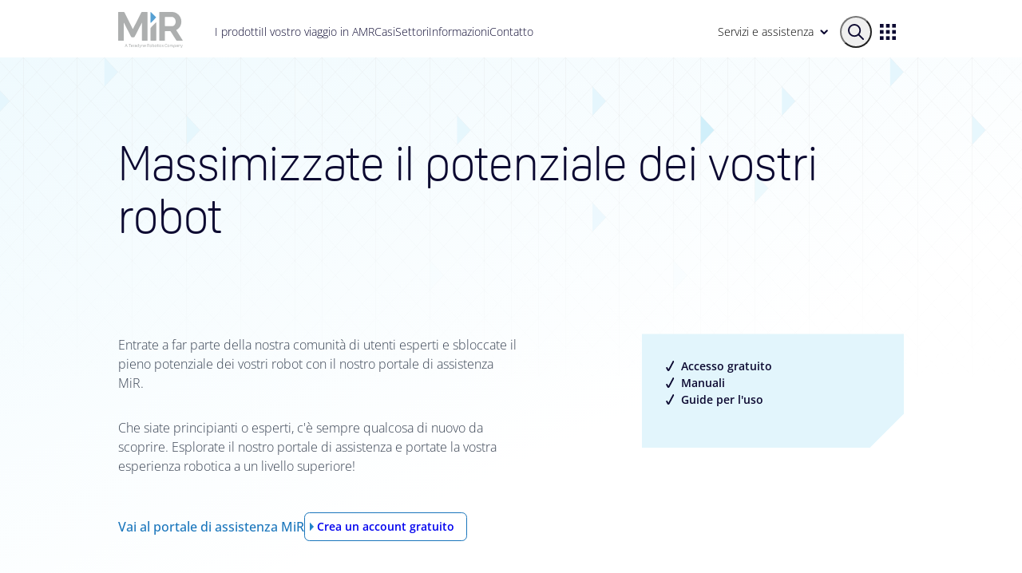

--- FILE ---
content_type: text/html;charset=utf-8
request_url: https://mobile-industrial-robots.com/it/support-portal
body_size: 16364
content:
<!DOCTYPE html><html  lang="it"><head><meta charset="utf-8"><meta name="viewport" content="width=device-width, initial-scale=1"><title>Portale di assistenza | MiR </title><style>main[data-v-7a2d656b]{margin-top:72px}</style><style>.main-nav-wrapper{background-color:#fff;height:72px;left:0;padding-bottom:15px;position:fixed;right:0;top:0;transition:transform .3s ease-in-out;z-index:99}.nav-wrapper{gap:0}.nav--hidden{transform:translateY(-100%)}.hit .label__wrapper span{text-transform:capitalize}.main-nav-items{margin:0}.mobile-nav-item :deep(a){width:100%}</style><style>.headline__wrapper[data-v-88e2fb3c]{width:100%}.headline__content--default[data-v-88e2fb3c]{margin:30px auto 0;max-width:984px;padding:60px 30px 0}@media screen and (min-width:984px){.headline__content--default[data-v-88e2fb3c]{padding:60px 0 0}}.headline__content--article[data-v-88e2fb3c]{margin:30px auto 0;max-width:658px;padding-top:60px}@media screen and (max-width:942px){.headline__content--article[data-v-88e2fb3c]{margin:30px 30px 0}}.headline__content--submenu[data-v-88e2fb3c]{padding:132px 30px 0}@media screen and (min-width:984px){.headline__content--submenu[data-v-88e2fb3c]{padding:132px 0 0}}.headline__content--article-and-submenu[data-v-88e2fb3c]{margin:30px auto 0;max-width:658px;padding-top:132px}@media screen and (max-width:942px){.headline__content--article-and-submenu[data-v-88e2fb3c]{margin:30px 30px 0}}.headline__h1[data-v-88e2fb3c]{font-family:Oscine,sans-serif;font-size:44px;font-weight:300;line-height:52px}@media screen and (min-width:581px){.headline__h1[data-v-88e2fb3c]{font-size:3.75rem;line-height:66px}}</style><style>@charset "UTF-8";.rich-text[data-v-a7fcf22b]{width:100%}.rich-text--blue[data-v-a7fcf22b]{background-color:#f9fdff}.rich-text--white[data-v-a7fcf22b]{background-color:none}.rich-text__wrapper[data-v-a7fcf22b]{margin:0 auto;max-width:984px;padding:60px 30px}.rich-text__wrapper[data-v-a7fcf22b] img{width:100%}@media screen and (min-width:984px){.rich-text__wrapper[data-v-a7fcf22b]{padding:60px 0}}.rich-text__wrapper[data-v-a7fcf22b] .label__wrapper{margin-bottom:30px}.rich-text__headline[data-v-a7fcf22b]{margin-bottom:30px;max-width:658px;width:100%}.rich-text__headline--centered[data-v-a7fcf22b]{margin:0 auto 15px}@media screen and (max-width:942px){.rich-text__headline--centered[data-v-a7fcf22b]{margin:0 0 15px}}.rich-text__body[data-v-a7fcf22b]{max-width:658px;width:100%}.rich-text__body--content-right[data-v-a7fcf22b]{max-width:658px}@media screen and (min-width:581px){.rich-text__body--content-right[data-v-a7fcf22b]{max-width:499px}}@media screen and (max-width:942px){.rich-text__body--content-right[data-v-a7fcf22b]{max-width:658px}}.rich-text__body[data-v-a7fcf22b] h2{font-weight:300;margin:1.375rem 0}.rich-text__body[data-v-a7fcf22b] h3{font-weight:300;margin:1rem 0}.rich-text__body[data-v-a7fcf22b] p{padding-bottom:1rem}.rich-text__body[data-v-a7fcf22b] b,.rich-text__body[data-v-a7fcf22b] strong{font-weight:600}.rich-text__body[data-v-a7fcf22b] ol{font-family:OpenSans,sans-serif;font-weight:300;list-style-type:decimal;padding-left:1rem}.rich-text__body[data-v-a7fcf22b] ol li{margin:5px 0}.rich-text__body[data-v-a7fcf22b] ol li p{padding-bottom:0}.rich-text__body[data-v-a7fcf22b] ul{font-family:OpenSans,sans-serif;font-weight:300;list-style-type:none;padding-left:1rem}.rich-text__body[data-v-a7fcf22b] ul li{left:0;list-style:none;margin:5px 0;position:relative}.rich-text__body[data-v-a7fcf22b] ul li p{padding-bottom:0}.rich-text__body[data-v-a7fcf22b] ul li:before{content:"•";font-size:1.1em;left:-.8em;position:absolute}.rich-text__body[data-v-a7fcf22b] h2 a,.rich-text__body[data-v-a7fcf22b] h3 a,.rich-text__body[data-v-a7fcf22b] ol a,.rich-text__body[data-v-a7fcf22b] p a,.rich-text__body[data-v-a7fcf22b] ul a{color:#1a76bc;font-weight:500;-webkit-text-decoration:.3px underline;text-decoration:.3px underline}.rich-text__body[data-v-a7fcf22b] h2 a:hover,.rich-text__body[data-v-a7fcf22b] h3 a:hover,.rich-text__body[data-v-a7fcf22b] ol a:hover,.rich-text__body[data-v-a7fcf22b] p a:hover,.rich-text__body[data-v-a7fcf22b] ul a:hover{color:#003087;transition:color .3s ease}.rich-text__bullet-list[data-v-a7fcf22b]{margin:30px -30px -30px}@media screen and (min-width:942px){.rich-text__bullet-list[data-v-a7fcf22b]{margin:0}}.rich-text__image[data-v-a7fcf22b]{margin:30px -30px -30px}@media screen and (min-width:581px){.rich-text__image[data-v-a7fcf22b]{height:307px;margin:30px auto -30px;width:100%}}@media screen and (min-width:942px){.rich-text__image[data-v-a7fcf22b]{margin:0}}.rich-text__image--clip img[data-v-a7fcf22b-s]{clip-path:polygon(0 0,calc(100% - 43px) 0,100% 43px,100% 100%,0 100%)}.rich-text__image img[data-v-a7fcf22b-s]{height:100%!important;-o-object-fit:cover;object-fit:cover;-o-object-position:center;object-position:center}.rich-text__content[data-v-a7fcf22b]{display:flex;flex-direction:column;gap:0;justify-content:space-between;margin:0 auto}.rich-text__content--left-aligned[data-v-a7fcf22b]{margin-left:0}.rich-text__content--centered[data-v-a7fcf22b]{justify-content:center}@media screen and (min-width:942px){.rich-text__content[data-v-a7fcf22b]{flex-direction:row;gap:41px}}.rich-text__links[data-v-a7fcf22b]{align-items:center;display:flex;flex-direction:row;flex-wrap:wrap;gap:30px;margin:30px auto 0}</style><style>.link__wrapper .mir-link a{cursor:pointer;display:inline-block;width:-moz-fit-content;width:fit-content}.link__wrapper .mir-link--btn a{font-family:OpenSans,sans-serif;font-size:.875rem;font-weight:600}.link-arrow a{position:relative}.link-arrow a:hover:after{transform:translate(5px)}.link-arrow a:after{background-image:url(https://a.storyblok.com/f/230581/5x10/53d983a1cb/link-arrow.svg?cv=1695125713966);background-repeat:no-repeat;bottom:4.2px;content:"";height:10px;margin-left:7px;position:absolute;transition:transform .2s ease-out;width:5px}.regular-link-dark.link-arrow a:after{background-image:url(https://a.storyblok.com/f/230581/5x10/04310d8dab/link-arrow-white.svg)}@keyframes slideRight{to{transform:translate(5px)}}.remove-underline a{text-decoration:none}.add-underline a{text-decoration:underline}.underline-hover a{text-decoration:none}.underline-hover a:hover{text-decoration:underline}.regular-link a{color:#0c0931}.regular-link a:active,.regular-link a:focus,.regular-link a:hover,.regular-link a:target{color:#1a76bc;transition:color .3s ease}.regular-link-dark a{color:#fff}.regular-link-light a{color:#1a76bc;font-weight:500}.regular-link-light a:active,.regular-link-light a:focus,.regular-link-light a:hover,.regular-link-light a:target{color:#105aa8;transition:color .3s ease}.regular-link-blue a{color:#003087}.regular-link:focus a{outline:2px solid #72c7e7;outline-offset:2px}.disabled a{opacity:.5;pointer-events:none}</style><style>.bullet-list[data-v-8b1ee8cd]{clip-path:polygon(0 0,100% 0,100% calc(100% - 43px),calc(100% - 43px) 100%,0 100%);position:relative;width:100%}@media screen and (min-width:942px){.bullet-list[data-v-8b1ee8cd]{width:328px}}.bullet-list.light[data-v-8b1ee8cd]{background-color:#e2f5fc;color:#0c0931}.bullet-list ul[data-v-8b1ee8cd]{display:flex;flex-flow:column wrap;font-family:OpenSans,sans-serif;font-size:.875rem;font-weight:600;gap:30px;padding:30px 30px 50px}.bullet-list ul li[data-v-8b1ee8cd]{align-items:center;display:flex;line-height:20px;min-height:21px;padding-left:19px;position:relative}.bullet-list ul li[data-v-8b1ee8cd]:before{background-image:url(https://a.storyblok.com/f/230581/11x13/a8e35b7bda/checkmark.svg?cv=1695125825950);background-position:50%;background-repeat:no-repeat;background-size:contain;content:"";display:inline-block;height:13px;left:0;position:absolute;top:4px;width:11px}.bullet-list--custom[data-v-8b1ee8cd]{font-family:OpenSans,sans-serif;padding:30px 30px 50px}</style><style>.features__content[data-v-cea55460]{display:flex;flex-direction:column;margin:0 auto;max-width:984px;padding:60px 30px}@media screen and (min-width:984px){.features__content[data-v-cea55460]{padding:60px 0}}.features__wrapper[data-v-cea55460]{background-color:#f9fdff;width:100%}.features__headline[data-v-cea55460]{font-weight:300;margin-bottom:30px}.features__body[data-v-cea55460]{margin-bottom:60px;max-width:579px}.features__body[data-v-cea55460] p{padding-bottom:1rem}.features__body[data-v-cea55460] p a{color:#1a76bc;font-weight:500;-webkit-text-decoration:.3px underline;text-decoration:.3px underline}.features__body[data-v-cea55460] p a:hover{color:#003087;transition:color .3s ease}.features__elements[data-v-cea55460]{display:grid;grid-template-columns:repeat(auto-fit,minmax(164px,1fr));grid-gap:30px}.features__elements--grid-6[data-v-cea55460]{grid-template-columns:repeat(auto-fit,minmax(164px,1fr))}@media screen and (min-width:984px){.features__elements--grid-6[data-v-cea55460]{grid-template-columns:repeat(auto-fit,minmax(300px,1fr))}}.features__elements .element__icon[data-v-cea55460]{height:30px;margin-bottom:5px;width:30px}@media screen and (min-width:984px){.features__elements .element__icon[data-v-cea55460]{margin-bottom:15px}}.features__elements .element__headline[data-v-cea55460]{font-size:.875rem;font-weight:600;margin-bottom:2px}@media screen and (min-width:984px){.features__elements .element__headline[data-v-cea55460]{margin-bottom:10px}}.features__elements .element__body[data-v-cea55460]{font-size:.875rem}.features__element[data-v-cea55460]{max-width:600px;min-width:164px;word-wrap:break-word}.features__element[data-v-cea55460] .link__wrapper{margin-top:15px}</style><style>.image__wrapper[data-v-daefd11e]{height:100%;width:100%}.image__wrapper img[data-v-daefd11e-s]{border:0;display:block;height:auto;max-inline-size:100%;width:100%}</style><style>.promo__wrapper[data-v-5edb22c2]{display:flex;flex-direction:row;justify-content:center;padding:60px 0;width:100%}.promo__wrapper[data-v-5edb22c2] video{outline:4px solid #fff;outline-offset:-4px}.promo__wrapper--multiply[data-v-5edb22c2] video{mix-blend-mode:multiply}.promo__wrapper--dark[data-v-5edb22c2]{background-color:#0c0931}.promo__wrapper--dark[data-v-5edb22c2] video{outline:4px solid #0c0931;outline-offset:-4px}.promo__wrapper--light[data-v-5edb22c2]{background-color:#f9fdff}.promo__wrapper--light[data-v-5edb22c2] video{outline:4px solid #f9fdff;outline-offset:-4px}.promo__wrapper--default[data-v-5edb22c2]{padding:60px 0}.promo__wrapper--teaser[data-v-5edb22c2]{margin:0}.promo__content[data-v-5edb22c2]{display:grid;grid-template-columns:1fr;grid-template-rows:fit-content(1fr 1fr);overflow-x:clip}@media screen and (min-width:581px){.promo__content[data-v-5edb22c2]{grid-template-columns:fit-content(repeat(2,1fr auto));grid-template-rows:1fr}}@media screen and (min-width:984px){.promo__content[data-v-5edb22c2]{grid-template-columns:1fr 984px 1fr}}@media screen and (min-width:1312px){.promo__content[data-v-5edb22c2]{grid-template-columns:minmax(0,1fr) 164px 984px 164px minmax(0,1fr)}}.promo__image[data-v-5edb22c2]{height:441px}.promo__image--default[data-v-5edb22c2]{grid-area:1/1;margin-right:0}@media screen and (min-width:984px){.promo__image--default[data-v-5edb22c2]{grid-area:1/1/2/3;margin-right:328px}}@media screen and (min-width:1312px){.promo__image--default[data-v-5edb22c2]{grid-area:1/2/2/4}}.promo__image--default img[data-v-5edb22c2-s]{clip-path:polygon(0 0,100% 0,100% calc(100% - 43px),calc(100% - 43px) 100%,0 100%)}.promo__image--reverse[data-v-5edb22c2]{grid-area:1/1;margin-left:0}@media screen and (min-width:581px){.promo__image--reverse[data-v-5edb22c2]{margin-left:328px}}@media screen and (min-width:984px){.promo__image--reverse[data-v-5edb22c2]{grid-area:1/2/3/4}}@media screen and (min-width:1312px){.promo__image--reverse[data-v-5edb22c2]{grid-area:1/3/2/5}}.promo__image--reverse img[data-v-5edb22c2-s]{clip-path:polygon(0 0,100% 0,100% calc(100% - 43px),calc(100% - 43px) 100%,0 100%)}@media screen and (min-width:581px){.promo__image--reverse img[data-v-5edb22c2-s]{clip-path:polygon(0 0,100% 0,100% 100%,43px 100%,0 calc(100% - 43px))}}.promo__image[data-v-5edb22c2] .image__wrapper>img{height:100%;-o-object-fit:cover;object-fit:cover;-o-object-position:center;object-position:center}.promo__video[data-v-5edb22c2]{display:flex}.promo__video--default[data-v-5edb22c2]{grid-area:1/1;margin-right:0}@media screen and (min-width:984px){.promo__video--default[data-v-5edb22c2]{grid-area:1/1/2/3;margin-right:328px}}@media screen and (min-width:1312px){.promo__video--default[data-v-5edb22c2]{grid-area:1/2/2/4}}.promo__video--reverse[data-v-5edb22c2]{grid-area:1/1;margin-left:0}@media screen and (min-width:581px){.promo__video--reverse[data-v-5edb22c2]{margin-left:328px}}@media screen and (min-width:984px){.promo__video--reverse[data-v-5edb22c2]{grid-area:1/2/3/4}}@media screen and (min-width:1312px){.promo__video--reverse[data-v-5edb22c2]{grid-area:1/3/2/5}}.promo__video[data-v-5edb22c2] video{height:auto;width:100%}.promo__text[data-v-5edb22c2]{align-items:flex-start;box-sizing:border-box;display:flex;flex-direction:column;justify-content:center;margin-bottom:41px;margin-top:41px}.promo__text--default[data-v-5edb22c2]{padding-left:30px;padding-right:30px}@media screen and (min-width:581px){.promo__text--default[data-v-5edb22c2]{grid-area:1/2;margin-bottom:0;margin-top:0;width:328px}}@media screen and (min-width:984px){.promo__text--default[data-v-5edb22c2]{grid-area:1/2;justify-self:flex-end;padding-right:0}}@media screen and (min-width:1312px){.promo__text--default[data-v-5edb22c2]{grid-area:1/3}}.promo__text--reverse[data-v-5edb22c2]{grid-area:2/1;padding-left:30px;padding-right:30px}@media screen and (min-width:581px){.promo__text--reverse[data-v-5edb22c2]{grid-area:1/1;margin-top:0;padding-right:41px;width:328px}}@media screen and (min-width:984px){.promo__text--reverse[data-v-5edb22c2]{grid-area:1/2;padding-left:0}}@media screen and (min-width:1312px){.promo__text--reverse[data-v-5edb22c2]{grid-area:1/3}}.promo__title[data-v-5edb22c2]{margin:30px 0}.promo__title[data-v-5edb22c2] p{word-wrap:break-word;font-family:Oscine,sans-serif;font-size:1.375rem;font-weight:300;line-height:27px}.promo__title--dark[data-v-5edb22c2],.promo__title--dark[data-v-5edb22c2] p{color:#fff}</style><style>.label--dark[data-v-1940d071]{background-color:#003087;color:#fff}.label--light[data-v-1940d071]{background-color:#e2f5fc;color:#0c0931}.label__wrapper span[data-v-1940d071]{border-radius:3px;display:inline-block;font-family:OpenSans,sans-serif;font-size:.75rem;height:27px;line-height:27px;padding:0 10px}</style><style>.all-lang[data-v-dd0171aa]{display:none}</style><style>.link__wrapper .mir-link.regular-link.remove-underline a,.main-nav-items{background-color:transparent;display:inline-block;margin:-10px;padding:10px;pointer-events:auto;position:relative}.secondary-nav-items{display:flex;gap:15px}#menu-dropdown a,#menu-dropdown button,.main-nav-items a{font-size:.875rem;font-weight:300}.mobile-menu-content-wrapper li{margin-bottom:14px}.mobile-menu-content-wrapper ul:first-child{margin-top:35px}.mobile-menu-content-wrapper ul:last-child,.mobile-menu-content-wrapper ul:nth-child(2){margin-top:60px}.mobile-menu-content-wrapper h4{color:#fff;margin:35px 0 24px}.mobile-menu-content-wrapper a{font-family:Oscine,sans-serif;font-size:1.375rem;font-weight:300}.mobile-menu-content-wrapper p{color:#fff;font-weight:400;margin-bottom:25px}#menu-dropdown{display:inline-block;position:relative}#menu-dropdown li{list-style-type:none}.mir-link-logo img,.mobile-mir-link-logo img{-o-object-fit:contain;object-fit:contain;-o-object-position:left;object-position:left}.mobile-mir-link-logo img{max-width:120px}</style><style>.header__wrapper .search-icon[data-v-caf7f08a]{align-items:center;border-radius:40px;cursor:pointer;display:flex;height:40px;justify-content:center;width:40px}@media screen and (min-width:984px){.header__wrapper .search-icon[data-v-caf7f08a]:active,.header__wrapper .search-icon[data-v-caf7f08a]:focus,.header__wrapper .search-icon[data-v-caf7f08a]:hover,.header__wrapper .search-icon[data-v-caf7f08a]:target{background-color:#cbeefa;transition:background-color .3s ease}}.nav-search-wrapper[data-v-caf7f08a]{max-width:114px}.nav-wrapper[data-v-caf7f08a]{align-items:center;display:none;flex-direction:row;gap:0;justify-content:space-between;margin:auto;max-width:984px}@media screen and (min-width:984px){.nav-wrapper[data-v-caf7f08a]{display:flex;margin-top:15px}}.profile-dropdown-wrapper[data-v-caf7f08a]{align-items:center;display:flex}.profile-dropdown-wrapper .profile-dropdown-sign-in[data-v-caf7f08a]{display:flex;font-family:OpenSans,sans-serif;justify-content:center;width:72px}.main-nav-items[data-v-caf7f08a]{display:flex;flex-direction:row;gap:30px;height:100%;padding-left:30px;white-space:nowrap;width:100%}.dropdown-content[data-v-caf7f08a]{background-color:#fff;border-radius:.4rem;box-shadow:0 0 15px #cbeefa;min-width:160px;padding:10px 15px;position:absolute;right:10px}.dropdown-content[data-v-caf7f08a] li{padding:7.5px 0}.dropdown-content[data-v-caf7f08a] li :deep(a){display:block}.profile-dropdown-content[data-v-caf7f08a]{padding:10px 15px}.portal-switcher-content[data-v-caf7f08a],.profile-dropdown-content[data-v-caf7f08a]{background-color:#fff;border-radius:.4rem;box-shadow:0 0 15px #cbeefa;min-width:250px;position:absolute;right:0;top:45px}.portal-switcher-content[data-v-caf7f08a]{padding:0}.portal-switcher-content .portal-switcher-links[data-v-caf7f08a]{display:grid;grid-template-columns:repeat(2,1fr);margin:0;padding:20px;grid-gap:15px}.portal-switcher-content .portal-switcher-links .portal-switcher-link[data-v-caf7f08a]{align-items:center;display:flex;justify-content:center;list-style-type:none;width:100%}.portal-switcher-content .portal-switcher-links .portal-switcher-link a[data-v-caf7f08a]{font-family:OpenSans,sans-serif;font-size:.875rem;text-align:center;width:124px}.portal-switcher-content .portal-switcher-links .portal-switcher-link img[data-v-caf7f08a]{height:30px;width:30px}.portal-switcher-content .portal-switcher-links .portal-switcher-link div[data-v-caf7f08a]{margin-top:10px}.nav-dropdown-btn[data-v-caf7f08a]{background:none;border:none;cursor:pointer;font-family:OpenSans,sans-serif;font-size:.875rem;font-weight:600;height:100%;min-width:170px;min-width:-moz-max-content;min-width:max-content;outline:none;padding:10px 15px;position:relative;width:100%}.nav-dropdown-btn[data-v-caf7f08a]:active,.nav-dropdown-btn[data-v-caf7f08a]:focus,.nav-dropdown-btn[data-v-caf7f08a]:hover,.nav-dropdown-btn[data-v-caf7f08a]:target{color:#1a76bc;transition:color .3s ease}.nav-dropdown-btn[data-v-caf7f08a]:not(:active):not(:focus):not(:target):not(:hover){background-color:transparent;transition:background-color .3s ease}.nav-dropdown-btn img[data-v-caf7f08a]{height:10px;margin-left:.5rem;pointer-events:none;width:10px}.nav-portal-switcher-btn[data-v-caf7f08a],.nav-profile-dropdown-btn[data-v-caf7f08a]{align-items:center;background:none;border:none;border-radius:40px;cursor:pointer;display:flex;font-family:OpenSans,sans-serif;font-size:.875rem;font-weight:600;height:40px;justify-content:center;min-width:40px;outline:none;position:relative;width:100%}.nav-portal-switcher-btn[data-v-caf7f08a]:active,.nav-portal-switcher-btn[data-v-caf7f08a]:focus,.nav-portal-switcher-btn[data-v-caf7f08a]:hover,.nav-portal-switcher-btn[data-v-caf7f08a]:target,.nav-profile-dropdown-btn[data-v-caf7f08a]:active,.nav-profile-dropdown-btn[data-v-caf7f08a]:focus,.nav-profile-dropdown-btn[data-v-caf7f08a]:hover,.nav-profile-dropdown-btn[data-v-caf7f08a]:target{background-color:#cbeefa;transition:background-color .3s ease}.nav-portal-switcher-btn[data-v-caf7f08a]:not(:active):not(:focus):not(:target):not(:hover),.nav-profile-dropdown-btn[data-v-caf7f08a]:not(:active):not(:focus):not(:target):not(:hover){background-color:transparent;transition:background-color .3s ease}.nav-portal-switcher-btn img[data-v-caf7f08a],.nav-profile-dropdown-btn img[data-v-caf7f08a]{cursor:pointer}.nav-portal-switcher-btn .profile-dropdown-title[data-v-caf7f08a],.nav-profile-dropdown-btn .profile-dropdown-title[data-v-caf7f08a]{width:60px}#menu-portal-switcher[data-v-caf7f08a],#menu-profile-dropdown[data-v-caf7f08a]{position:relative}.menu-portal-switcher-btn[data-v-caf7f08a]{align-items:center;background:none;border:none;border-radius:40px;cursor:pointer;display:flex;height:40px;justify-content:center;min-width:40px}.menu-portal-switcher-btn.is-active[data-v-caf7f08a]{background-color:#cbeefa}.show[data-v-caf7f08a]{display:block}.mobile-nav-wrapper[data-v-caf7f08a]{padding:15px 30px 0}@media screen and (min-width:984px){.mobile-nav-wrapper[data-v-caf7f08a]{display:none}}.mobile-nav-wrapper .mobile-logo-search-burger-wrapper[data-v-caf7f08a]{align-items:center;display:grid;grid-template-columns:1fr 44px 44px 44px;grid-template-rows:1fr;margin:auto;max-width:984px;width:100%}.mobile-nav-wrapper .mobile-logo-search-burger-wrapper .mobile-search-wrapper[data-v-caf7f08a]{align-items:center;cursor:pointer;display:flex;flex-direction:column;height:44px;justify-content:center;width:44px}.mobile-nav-wrapper .mobile-logo-search-burger-wrapper .mobile-search-wrapper img[data-v-caf7f08a]{cursor:pointer}.mobile-nav-wrapper .mobile-logo-search-burger-wrapper .mobile-burger-wrapper[data-v-caf7f08a]{cursor:pointer;display:flex;padding-left:10px}.mobile-nav-wrapper .mobile-logo-search-burger-wrapper .mobile-burger-wrapper .burger-line[data-v-caf7f08a]{margin:5px 0;transition:all .15s}.mirsaic-mobile-bg[data-v-caf7f08a]{height:100%;left:0;position:fixed;right:0;z-index:9}.mobile-nav-wrapper.mirsaic-mobile-bg[data-v-caf7f08a]:before{opacity:1}.mobile-nav-wrapper[data-v-caf7f08a]:before{background-size:984px,100% 100%;content:"";inset:0;opacity:0;position:absolute;transition:opacity .15s ease-in-out;z-index:-1}</style><style>.footer__wrapper[data-v-d748b96a]{background-color:#effafe;width:100%}.footer__content[data-v-d748b96a]{align-items:flex-start;display:flex;flex-direction:row;flex-wrap:wrap;font-size:.875rem;gap:30px;justify-content:space-between;margin:0 auto;max-width:984px;padding:60px 30px}@media screen and (min-width:984px){.footer__content[data-v-d748b96a]{padding:60px 0}}.footer__sections[data-v-d748b96a]{align-items:baseline;display:flex;flex-wrap:wrap;gap:30px;width:100%}.footer__sections li[data-v-d748b96a]{display:flex}.footer__sections .section[data-v-d748b96a]{display:flex;flex:1;flex-direction:column;max-width:268px;width:100%}.footer__sections .section address[data-v-d748b96a]{display:flex;flex:1;flex-direction:column;flex-wrap:nowrap;gap:10px;white-space:nowrap}.footer__sections .section address span[data-v-d748b96a]{font-family:OpenSans,sans-serif;font-size:.875rem;font-weight:300;line-height:16px}.footer__sections .section__title[data-v-d748b96a]{font-family:OpenSans,sans-serif;font-size:.875rem;font-weight:600;line-height:20px;margin-bottom:10px}.footer__sections .section__list[data-v-d748b96a]{display:flex;flex-direction:column;font-weight:300;gap:10px;white-space:nowrap}.footer__sections .section__list li div div[data-v-d748b96a-s]{align-items:center;display:flex}.footer__sections .section__list[data-v-d748b96a] .hiring-label{background-color:#1a76bc;border-radius:3px;color:#fff;font-family:OpenSans,sans-serif;font-size:10px;font-weight:300;margin-left:9px;padding:3px 5px}.footer__contact[data-v-d748b96a]{background-color:#effafe;display:flex}.footer__contact div a[data-v-d748b96a]{font-weight:600}.footer__bottom[data-v-d748b96a]{align-items:baseline;background-color:#effafe;display:flex;flex-direction:row;flex-wrap:wrap;gap:30px;height:100%;justify-content:space-between;margin-top:52px;width:100%}.footer__bottom .copyright[data-v-d748b96a]{font-size:.875rem;margin-right:30px}.footer__language-switcher[data-v-d748b96a]{color:#1a76bc;cursor:pointer}.footer__language-switcher[data-v-d748b96a]:hover{color:#105aa8;transition:color .3s ease}.footer__policy[data-v-d748b96a]{align-items:baseline;color:#1a76bc;display:flex;flex-direction:row;flex-wrap:wrap;gap:30px;white-space:nowrap}.footer__policy div div a[data-v-d748b96a-s],.footer__policy div div a[data-v-d748b96a]{font-weight:600}.footer__policy[data-v-d748b96a]:hover{color:#105aa8;transition:color .3s ease}.footer__policy .change-region[data-v-d748b96a]{background-image:url(https://a.storyblok.com/f/230581/21x21/23f034f389/world.svg?cv=1695125825717);background-position:0;background-repeat:no-repeat;background-size:contain;height:21px;padding-left:30px}.footer__social[data-v-d748b96a]{display:flex;flex-direction:row;flex-wrap:wrap;gap:24px}.footer__social--icon[data-v-d748b96a]{background:50%/contain no-repeat;display:block;height:14px;width:19px}.footer__social .bg-linkedin[data-v-d748b96a]{background-image:url(https://a.storyblok.com/f/230581/15x14/12341a35e0/linkedin.svg?cv=1695125566502)}.footer__social .bg-facebook[data-v-d748b96a]{background-image:url(https://a.storyblok.com/f/230581/8x14/80c6d8d43f/facebook.svg?cv=1695125566490)}.footer__social .bg-instagram[data-v-d748b96a]{background-image:url(https://a.storyblok.com/f/230581/15x14/234c77d9b1/instagram.svg?cv=1695125566502)}.footer__social .bg-twitter[data-v-d748b96a]{background-image:url(https://a.storyblok.com/f/230581/18x14/8858215cf4/x.svg?cv=1709635053927)}.footer__social .bg-youtube[data-v-d748b96a]{background-image:url(https://a.storyblok.com/f/230581/20x14/9fc8110408/youtube.svg?cv=1695125566462)}.footer__social .bg-wechat[data-v-d748b96a]{background-image:url(https://a.storyblok.com/f/230581/20x14/8eeae45abe/wechat.svg)}</style><link rel="stylesheet" href="/_nuxt/entry.Dn1nxVsJ.css" crossorigin><link rel="stylesheet" href="/_nuxt/headline.BNk3Rfb1.css" crossorigin><link rel="stylesheet" href="/_nuxt/bullet-list.DlEgs4KU.css" crossorigin><link rel="stylesheet" href="/_nuxt/rich-text.Cv5R64bo.css" crossorigin><link rel="stylesheet" href="/_nuxt/image.nyLew1Sz.css" crossorigin><link rel="stylesheet" href="/_nuxt/label.Cxx1UT1C.css" crossorigin><link rel="stylesheet" href="/_nuxt/Promo.DGn9Afe3.css" crossorigin><link rel="stylesheet" href="/_nuxt/video.DuKC6M-p.css" crossorigin><link rel="stylesheet" href="/_nuxt/Features.zhfy0NCS.css" crossorigin><link rel="preload" as="fetch" fetchpriority="low" crossorigin="anonymous" href="/_nuxt/builds/meta/07a12bf7-ae3f-45d5-9f1b-48c1c985cd31.json"><script type="module" src="/_nuxt/BzEe3gU1.js" crossorigin></script><meta property="og:title" content="Portale di supporto | MiR "><meta name="description" content="Portale di supporto | MiR "><meta property="og:description" content="Portale di supporto | MiR "><meta property="article:modified_time" content="2025-10-17T10:34:32.791Z"><meta name="robots" content="index"><meta name="google-site-verification" content="3_vVPza4BWD0g1L7CMT0vylf8RidJihvTX87M7X9wU8"><link rel="canonical" href="https://mobile-industrial-robots.com/it/support-portal"><meta name="algolia-site-verification" content="D3476011A4BA9DC4"><meta name="facebook-domain-verification" content="p9u0f02v34cmbbf5ry8t168gsnfayu"></head><body><noscript><iframe src="https://www.googletagmanager.com/ns.html?id=GTM-M53WKSP" height="0" width="0" style="display:none;visibility:hidden"></iframe></noscript><div id="__nuxt"><!--[--><div></div><div><div data-v-7a2d656b><!--[--><div class="header__wrapper main-nav-wrapper" data-v-caf7f08a><nav aria-label="Main navigation" data-v-caf7f08a><div class="nav-wrapper" data-v-caf7f08a><div class="mir-link-logo" data-v-caf7f08a><!--[--><a href="/it" class=""><img loading="lazy" src="/logo/mir-main-logo.svg" alt="MiR - A teradyne robotics company logo" width="101" height="45"></a><!--]--></div><ul class="main-nav-items" data-v-caf7f08a><!--[--><!--[--><li><div class="link__wrapper"><div class="mir-link regular-link remove-underline"><!--[--><a href="/it/prodotti" class="">I prodotti</a><!--]--></div></div></li><li><div class="link__wrapper"><div class="mir-link regular-link remove-underline"><!--[--><a href="/it/il-tuo-viaggio-amr" class="">Il vostro viaggio in AMR</a><!--]--></div></div></li><li><div class="link__wrapper"><div class="mir-link regular-link remove-underline"><!--[--><a href="/it/casi" class="">Casi</a><!--]--></div></div></li><li><div class="link__wrapper"><div class="mir-link regular-link remove-underline"><!--[--><a href="/it/industrie" class="">Settori</a><!--]--></div></div></li><li><div class="link__wrapper"><div class="mir-link regular-link remove-underline"><!--[--><a href="/it/di" class="">Informazioni</a><!--]--></div></div></li><li><div class="link__wrapper"><div class="mir-link regular-link remove-underline"><!--[--><a href="/it/contatto" class="">Contatto</a><!--]--></div></div></li><!--]--><!--]--></ul><div class="secondary-nav-items" data-v-caf7f08a><div id="menu-dropdown" data-v-caf7f08a><button class="nav-dropdown-btn" data-v-caf7f08a><!--[-->Servizi e assistenza<!--]--><img src="https://a.storyblok.com/f/230581/9x6/8cecdca15f/arrow-down.svg?cv=1695125714195" alt="dropdown arrow" data-v-caf7f08a></button><div class="dropdown-content" style="display:none;" data-v-caf7f08a><!--[--><!--[--><li><div class="link__wrapper"><div class="mir-link regular-link remove-underline"><!--[--><a href="/it/mir-academy" class="">MiR Academy</a><!--]--></div></div></li><li><div class="link__wrapper"><div class="mir-link regular-link remove-underline"><!--[--><a href="/it/community" class="">MiR Community</a><!--]--></div></div></li><li><div class="link__wrapper"><div class="mir-link regular-link remove-underline"><!--[--><a href="/it/servizio-e-supporto/finance" class="">MiR Finance</a><!--]--></div></div></li><li><div class="link__wrapper"><div class="mir-link regular-link remove-underline"><!--[--><a aria-current="page" href="/it/support-portal" class="router-link-active router-link-exact-active">MiR Support Portal</a><!--]--></div></div></li><li><div class="link__wrapper"><div class="mir-link regular-link remove-underline"><!--[--><a href="/it/servizio-e-supporto/mir-service-activation" class="">MiR Service Options</a><!--]--></div></div></li><!--]--><!--]--></div></div><div class="nav-search-wrapper" data-v-caf7f08a><button class="search-icon" aria-label="Toggle search" data-v-caf7f08a><img src="https://a.storyblok.com/f/230581/21x21/ebbdca38d3/search-icon.svg?cv=1695125825901" alt="search icon" width="20" height="20" data-v-caf7f08a></button></div><div id="menu-portal-switcher" class="portal-switcher-wrapper" data-v-caf7f08a><button class="nav-portal-switcher-btn" aria-label="Toggle Portal Switcher" data-v-caf7f08a><img src="https://a.storyblok.com/f/230581/14x12/1b00a4a551/portal-switcher.svg?cv=1712916615032" alt="portal switcher icon" width="20" height="20" data-v-caf7f08a></button><div class="portal-switcher-content" style="display:none;" data-v-caf7f08a><ul class="portal-switcher-links" data-v-caf7f08a><!--[--><li class="portal-switcher-link" data-v-caf7f08a><div class="link__wrapper" data-v-caf7f08a><div class="mir-link regular-link remove-underline"><!--[--><a href="https://mobile-industrial-robots.com/" data-v-caf7f08a><img src="https://a.storyblok.com/f/230581/39x40/f8b20084af/portal-switcher-main.svg" alt="portal icon" data-v-caf7f08a><div data-v-caf7f08a>Website</div></a><!--]--></div></div></li><li class="portal-switcher-link" data-v-caf7f08a><div class="link__wrapper" data-v-caf7f08a><div class="mir-link regular-link remove-underline"><!--[--><a href="https://supportportal.mobile-industrial-robots.com/" data-v-caf7f08a><img src="https://a.storyblok.com/f/230581/30x30/9687ef73ab/icon_featured-howto.svg" alt="portal icon" data-v-caf7f08a><div data-v-caf7f08a>Support Portal</div></a><!--]--></div></div></li><li class="portal-switcher-link" data-v-caf7f08a><div class="link__wrapper" data-v-caf7f08a><div class="mir-link regular-link remove-underline"><!--[--><a href="https://academy.mobile-industrial-robots.com/" data-v-caf7f08a><img src="https://a.storyblok.com/f/230581/30x30/3e6d1ac02e/icon_corevalues_nextlevel.svg" alt="portal icon" data-v-caf7f08a><div data-v-caf7f08a>Academy</div></a><!--]--></div></div></li><li class="portal-switcher-link" data-v-caf7f08a><div class="link__wrapper" data-v-caf7f08a><div class="mir-link regular-link remove-underline"><!--[--><a href="https://community.mobile-industrial-robots.com/s/" data-v-caf7f08a><img src="https://a.storyblok.com/f/230581/30x30/0e54bc9d4e/icon_community_worldshare.svg" alt="portal icon" data-v-caf7f08a><div data-v-caf7f08a>Community</div></a><!--]--></div></div></li><!--]--></ul></div></div><!----></div></div><div class="mobile-nav-wrapper" data-v-caf7f08a><div class="mobile-logo-search-burger-wrapper" data-v-caf7f08a><div class="mobile-mir-link-logo" data-v-caf7f08a><!--[--><a href="/it" class=""><img loading="lazy" src="/logo/mir-main-logo.svg" alt="MiR - A teradyne robotics company logo" width="101" height="45"></a><!--]--></div><div class="mobile-search-wrapper" data-v-caf7f08a><button class="search-icon" aria-label="Toggle search" data-v-caf7f08a><img src="https://a.storyblok.com/f/230581/21x21/ebbdca38d3/search-icon.svg?cv=1695125825901" alt="search icon" width="20" height="20" data-v-caf7f08a></button></div><div id="menu-portal-switcher-mobile" class="menu-portal-switcher-wrapper" data-v-caf7f08a><button class="menu-portal-switcher-btn" style="background-color:transparent;" data-v-caf7f08a><img src="https://a.storyblok.com/f/230581/14x12/1b00a4a551/portal-switcher.svg" alt="portalswitchericon" width="20" height="20" data-v-caf7f08a></button><div class="portal-switcher-content" style="display:none;" data-v-caf7f08a><ul class="portal-switcher-links" data-v-caf7f08a><!--[--><li class="portal-switcher-link" data-v-caf7f08a><div class="link__wrapper" data-v-caf7f08a><div class="mir-link regular-link remove-underline"><!--[--><a href="https://mobile-industrial-robots.com/" data-v-caf7f08a><img src="https://a.storyblok.com/f/230581/39x40/f8b20084af/portal-switcher-main.svg" alt="portal icon" data-v-caf7f08a><div data-v-caf7f08a>Website</div></a><!--]--></div></div></li><li class="portal-switcher-link" data-v-caf7f08a><div class="link__wrapper" data-v-caf7f08a><div class="mir-link regular-link remove-underline"><!--[--><a href="https://supportportal.mobile-industrial-robots.com/" data-v-caf7f08a><img src="https://a.storyblok.com/f/230581/30x30/9687ef73ab/icon_featured-howto.svg" alt="portal icon" data-v-caf7f08a><div data-v-caf7f08a>Support Portal</div></a><!--]--></div></div></li><li class="portal-switcher-link" data-v-caf7f08a><div class="link__wrapper" data-v-caf7f08a><div class="mir-link regular-link remove-underline"><!--[--><a href="https://academy.mobile-industrial-robots.com/" data-v-caf7f08a><img src="https://a.storyblok.com/f/230581/30x30/3e6d1ac02e/icon_corevalues_nextlevel.svg" alt="portal icon" data-v-caf7f08a><div data-v-caf7f08a>Academy</div></a><!--]--></div></div></li><li class="portal-switcher-link" data-v-caf7f08a><div class="link__wrapper" data-v-caf7f08a><div class="mir-link regular-link remove-underline"><!--[--><a href="https://community.mobile-industrial-robots.com/s/" data-v-caf7f08a><img src="https://a.storyblok.com/f/230581/30x30/0e54bc9d4e/icon_community_worldshare.svg" alt="portal icon" data-v-caf7f08a><div data-v-caf7f08a>Community</div></a><!--]--></div></div></li><!--]--></ul></div></div><button class="mobile-burger-wrapper" aria-label="Toggle mobile menu" data-v-caf7f08a><img width="20" height="20" src="https://a.storyblok.com/f/230581/23x14/739e917bca/burger-menu-line.svg" alt="burger menu icon" data-v-caf7f08a></button></div><div class="mobile-menu-content-wrapper" style="display:none;" data-v-caf7f08a><ul data-v-caf7f08a><!--[--><!--[--><li class="mobile-nav-item"><div class="link__wrapper"><div class="mir-link regular-link-dark remove-underline"><!--[--><a href="/it/prodotti" class="">I prodotti</a><!--]--></div></div></li><li class="mobile-nav-item"><div class="link__wrapper"><div class="mir-link regular-link-dark remove-underline"><!--[--><a href="/it/il-tuo-viaggio-amr" class="">Il vostro viaggio in AMR</a><!--]--></div></div></li><li class="mobile-nav-item"><div class="link__wrapper"><div class="mir-link regular-link-dark remove-underline"><!--[--><a href="/it/casi" class="">Casi</a><!--]--></div></div></li><li class="mobile-nav-item"><div class="link__wrapper"><div class="mir-link regular-link-dark remove-underline"><!--[--><a href="/it/industrie" class="">Settori</a><!--]--></div></div></li><li class="mobile-nav-item"><div class="link__wrapper"><div class="mir-link regular-link-dark remove-underline"><!--[--><a href="/it/di" class="">Informazioni</a><!--]--></div></div></li><li class="mobile-nav-item"><div class="link__wrapper"><div class="mir-link regular-link-dark remove-underline"><!--[--><a href="/it/contatto" class="">Contatto</a><!--]--></div></div></li><!--]--><!--]--></ul><ul class="mobile-dropdown-content" data-v-caf7f08a><!--[--><p>Servizi e assistenza</p><!--]--><!--[--><!--[--><li><div class="link__wrapper"><div class="mir-link regular-link-dark remove-underline"><!--[--><a href="/it/mir-academy" class="">MiR Academy</a><!--]--></div></div></li><li><div class="link__wrapper"><div class="mir-link regular-link-dark remove-underline"><!--[--><a href="/it/community" class="">MiR Community</a><!--]--></div></div></li><li><div class="link__wrapper"><div class="mir-link regular-link-dark remove-underline"><!--[--><a href="/it/servizio-e-supporto/finance" class="">MiR Finance</a><!--]--></div></div></li><li><div class="link__wrapper"><div class="mir-link regular-link-dark remove-underline"><!--[--><a aria-current="page" href="/it/support-portal" class="router-link-active router-link-exact-active">MiR Support Portal</a><!--]--></div></div></li><li><div class="link__wrapper"><div class="mir-link regular-link-dark remove-underline"><!--[--><a href="/it/servizio-e-supporto/mir-service-activation" class="">MiR Service Options</a><!--]--></div></div></li><!--]--><!--]--></ul></div></div></nav></div><!----><!--]--><main class="mirsaic--light" data-v-7a2d656b><!--[--><!----><div><div><div class="headline__wrapper" data-v-88e2fb3c><div class="headline__content--default" data-v-88e2fb3c><h1 class="headline__h1" data-v-88e2fb3c>Massimizzate il potenziale dei vostri robot</h1></div></div><!--[--><section><div class="rich-text rich-text--white" data-v-a7fcf22b><div class="rich-text__wrapper" data-v-a7fcf22b><!----><!----><div class="rich-text__content rich-text__content--left-aligned" data-v-a7fcf22b><div class="rich-text__body rich-text__body--content-right" data-v-a7fcf22b><!--[--><div data-v-a7fcf22b-s><p><span style="color:rgb(55, 65, 81)">Entrate a far parte della nostra comunità di utenti esperti e sbloccate il pieno potenziale dei vostri robot con il nostro portale di assistenza MiR. </span></p><p><span style="color:rgb(55, 65, 81)">Che siate principianti o esperti, c&#39;è sempre qualcosa di nuovo da scoprire. Esplorate il nostro portale di assistenza e portate la vostra esperienza robotica a un livello superiore!</span></p></div><!----><!--]--><div class="rich-text__links" data-v-a7fcf22b><!--[--><!--[--><div data-v-a7fcf22b-s><div class="link__wrapper" data-v-a7fcf22b-s><div class="mir-link regular-link-light remove-underline link-arrow"><!--[--><!----><a href="https://supportportal.mobile-industrial-robots.com/">Vai al portale di assistenza MiR</a><!--]--></div></div></div><div data-v-a7fcf22b-s><div class="link__wrapper" data-v-a7fcf22b-s><div class="mir-link mir-link--btn button button--secondary remove-underline"><!--[--><!----><a href="https://supportportal.mobile-industrial-robots.com/">Crea un account gratuito</a><!--]--></div></div></div><!--]--><!--]--></div></div><div class="rich-text__bullet-list" data-v-a7fcf22b><!--[--><div class="bullet-list__wrapper" data-v-a7fcf22b-s data-v-8b1ee8cd><div class="bullet-list light" data-v-8b1ee8cd><ul data-v-8b1ee8cd><!--[--><li data-v-8b1ee8cd><i class="checkmark" data-v-8b1ee8cd></i> Accesso gratuito</li><li data-v-8b1ee8cd><i class="checkmark" data-v-8b1ee8cd></i> Manuali</li><li data-v-8b1ee8cd><i class="checkmark" data-v-8b1ee8cd></i> Guide per l&#39;uso</li><!--]--></ul></div></div><!--]--></div><!----></div></div></div></section><section><div class="features__wrapper" data-v-cea55460><div class="features__content" data-v-cea55460><!----><!----><div class="features__elements" data-v-cea55460><!--[--><div class="features__element" data-v-cea55460><div class="image__wrapper element__icon" data-v-cea55460 data-v-daefd11e><!--[--><!--[--><img onerror="this.setAttribute(&#39;data-error&#39;, 1)" width="30" height="30" alt loading="lazy" data-nuxt-img srcset="https://a.storyblok.com/f/230581/30x30/b627c5311c/icon_qualitypolicy_customerfocus.svg 1x, https://a.storyblok.com/f/230581/30x30/b627c5311c/icon_qualitypolicy_customerfocus.svg 2x" data-v-daefd11e-s src="https://a.storyblok.com/f/230581/30x30/b627c5311c/icon_qualitypolicy_customerfocus.svg"><!--]--><!--]--></div><p class="element__headline" data-v-cea55460>Assistenza</p><p class="element__body" data-v-cea55460>Accedete facilmente all&#39;assistenza contattandoci direttamente o sfogliando la nostra vasta libreria di documenti</p><!----></div><div class="features__element" data-v-cea55460><div class="image__wrapper element__icon" data-v-cea55460 data-v-daefd11e><!--[--><!--[--><img onerror="this.setAttribute(&#39;data-error&#39;, 1)" width="30" height="30" alt="how to guide" loading="lazy" data-nuxt-img srcset="https://a.storyblok.com/f/230581/30x30/9687ef73ab/icon_featured-howto.svg 1x, https://a.storyblok.com/f/230581/30x30/9687ef73ab/icon_featured-howto.svg 2x" data-v-daefd11e-s src="https://a.storyblok.com/f/230581/30x30/9687ef73ab/icon_featured-howto.svg"><!--]--><!--]--></div><p class="element__headline" data-v-cea55460>Guide su come fare</p><p class="element__body" data-v-cea55460>Le nostre guide semplificano attività complesse, consentendovi di massimizzare la produttività e l&#39;efficienza dei vostri robot</p><!----></div><div class="features__element" data-v-cea55460><div class="image__wrapper element__icon" data-v-cea55460 data-v-daefd11e><!--[--><!--[--><img onerror="this.setAttribute(&#39;data-error&#39;, 1)" width="30" height="30" alt="video" loading="lazy" data-nuxt-img srcset="https://a.storyblok.com/f/230581/30x30/3c4696d89f/icon_featured-video.svg 1x, https://a.storyblok.com/f/230581/30x30/3c4696d89f/icon_featured-video.svg 2x" data-v-daefd11e-s src="https://a.storyblok.com/f/230581/30x30/3c4696d89f/icon_featured-video.svg"><!--]--><!--]--></div><p class="element__headline" data-v-cea55460>Tutorial video</p><p class="element__body" data-v-cea55460>Imparate a padroneggiare le competenze tecniche con video tutorial brevi e mirati per la manutenzione pratica e le attività pratiche</p><!----></div><div class="features__element" data-v-cea55460><div class="image__wrapper element__icon" data-v-cea55460 data-v-daefd11e><!--[--><!--[--><img onerror="this.setAttribute(&#39;data-error&#39;, 1)" width="30" height="30" alt="3D" loading="lazy" data-nuxt-img srcset="https://a.storyblok.com/f/230581/30x30/5b1b91e40f/icon_featured-3d.svg 1x, https://a.storyblok.com/f/230581/30x30/5b1b91e40f/icon_featured-3d.svg 2x" data-v-daefd11e-s src="https://a.storyblok.com/f/230581/30x30/5b1b91e40f/icon_featured-3d.svg"><!--]--><!--]--></div><p class="element__headline" data-v-cea55460>Visualizzazione avanzata</p><p class="element__body" data-v-cea55460>I nostri disegni in 3D offrono una chiara comprensione delle dimensioni e delle proporzioni dei nostri robot </p><!----></div><!--]--></div></div></div></section><section><div class="promo__wrapper promo__wrapper--default promo__wrapper--teaser" data-v-5edb22c2><div class="promo__content" data-v-5edb22c2><div class="promo__image promo__image--default" data-v-5edb22c2><div class="image__wrapper" data-v-5edb22c2 data-v-daefd11e><!--[--><!--[--><img onerror="this.setAttribute(&#39;data-error&#39;, 1)" width="1920" height="1080" alt="Support Portal" loading="lazy" data-nuxt-img srcset="https://a.storyblok.com/f/230581/1640x882/64040f893a/desktop-supportportal2.png/m/fit-in/1920x1080/filters:format(webp) 1x, https://a.storyblok.com/f/230581/1640x882/64040f893a/desktop-supportportal2.png/m/fit-in/3840x2160/filters:format(webp) 2x" data-v-5edb22c2-s data-v-daefd11e-s src="https://a.storyblok.com/f/230581/1640x882/64040f893a/desktop-supportportal2.png/m/fit-in/1920x1080/filters:format(webp)"><!--]--><!--]--></div></div><!----><div class="promo__text promo__text--default" data-v-5edb22c2><div class="label__wrapper" data-v-5edb22c2 data-v-1940d071><span aria-label="Label: Accademia MiR" label-dark="false" class="label--light" data-v-1940d071>Accademia MiR</span></div><div class="promo__title" data-v-5edb22c2><!--[--><div data-v-5edb22c2-s><p>Il vostro percorso di perfezionamento inizia qui. Utilizzate il codice filiale &quot;ABetterWay&quot; al momento della registrazione.</p></div><!--]--></div><!----><div class="link__wrapper" data-v-5edb22c2><div class="mir-link mir-link--btn button button--secondary remove-underline"><!--[--><!--[--><!----><a href="https://supportportal.mobile-industrial-robots.com/" data-v-5edb22c2-s>Crea un account gratuito</a><!--]--><!--]--></div></div></div></div></div></section><section><div class="rich-text rich-text--white" data-v-a7fcf22b><div class="rich-text__wrapper" data-v-a7fcf22b><!----><h2 class="rich-text__headline rich-text__headline--left-aligned" data-v-a7fcf22b>Esplora il portale di supporto MiR</h2><div class="rich-text__content rich-text__content--left-aligned" data-v-a7fcf22b><div class="rich-text__body" data-v-a7fcf22b><!--[--><div data-v-a7fcf22b-s><p>Visitate il portale di supporto MiR per scoprire una serie di risorse volte a migliorare la vostra esperienza con i nostri robot. Ottenete un controllo completo grazie ai manuali dettagliati dei prodotti che vi guidano in ogni fase, dalla pianificazione di grandi installazioni alla messa in servizio, fino alla padronanza delle funzioni avanzate.</p><p>Le nostre guide semplificano attività complesse, consentendovi di massimizzare la produttività e l&#39;efficienza dei vostri robot, mentre le nostre specifiche offrono informazioni dettagliate sulle dimensioni e sulle prestazioni, aiutandovi a prendere decisioni informate. </p><p>Scegliete il nostro portale di assistenza per il suo impegno all&#39;accessibilità, che offre accesso gratuito a risorse preziose. </p><p>Rimanete informati grazie al nostro impegno per aggiornamenti e aggiunte regolari, che vi forniranno le informazioni e le risorse più recenti per supportare il vostro viaggio con i nostri robot.  </p></div><!----><!--]--><!----></div><!----><!----></div></div></div></section><!--]--></div></div><!--]--></main><!--[--><div class="footer__wrapper" data-v-dd0171aa data-v-d748b96a><footer class="footer__content" data-v-d748b96a><!----><div class="footer__sections" data-v-d748b96a><!--[--><div class="section" data-v-d748b96a><span class="section__title" data-v-d748b96a>Nuovo agli AMR?</span><nav aria-label="footer navigation Nuovo agli AMR?" data-v-d748b96a><ul class="section__list" data-v-d748b96a><!--[--><!--[--><li data-v-dd0171aa data-v-d748b96a-s><div class="link__wrapper" data-v-dd0171aa data-v-d748b96a-s><div class="mir-link regular-link remove-underline"><!--[--><a href="/it/il-tuo-viaggio-amr/iniziare" class="" data-v-dd0171aa>Come iniziare</a><!----><!--]--></div></div></li><li data-v-dd0171aa data-v-d748b96a-s><div class="link__wrapper" data-v-dd0171aa data-v-d748b96a-s><div class="mir-link regular-link remove-underline"><!--[--><a href="/it/blog/agv-vs-amr" class="" data-v-dd0171aa>Che cos&#39;è un AMR?</a><!----><!--]--></div></div></li><li data-v-dd0171aa data-v-d748b96a-s><div class="link__wrapper" data-v-dd0171aa data-v-d748b96a-s><div class="mir-link regular-link remove-underline"><!--[--><a href="/it/il-tuo-viaggio-amr/distribuzione-riuscita" class="" data-v-dd0171aa>Un&#39;implementazione di successo</a><!----><!--]--></div></div></li><li data-v-dd0171aa data-v-d748b96a-s><div class="link__wrapper" data-v-dd0171aa data-v-d748b96a-s><div class="mir-link regular-link remove-underline"><!--[--><a href="/it/prodotti" class="" data-v-dd0171aa>Le soluzioni</a><!----><!--]--></div></div></li><li data-v-dd0171aa data-v-d748b96a-s><div class="link__wrapper" data-v-dd0171aa data-v-d748b96a-s><div class="mir-link regular-link remove-underline"><!--[--><a href="/it/casi" class="" data-v-dd0171aa>I casi</a><!----><!--]--></div></div></li><!--]--><!--]--></ul></nav></div><div class="section" data-v-d748b96a><span class="section__title" data-v-d748b96a>Link popolari</span><nav aria-label="footer navigation Link popolari" data-v-d748b96a><ul class="section__list" data-v-d748b96a><!--[--><!--[--><li data-v-dd0171aa data-v-d748b96a-s><div class="link__wrapper" data-v-dd0171aa data-v-d748b96a-s><div class="mir-link regular-link remove-underline"><!--[--><a href="/it/eventi" class="" data-v-dd0171aa>Eventi e webinar</a><!----><!--]--></div></div></li><li data-v-dd0171aa data-v-d748b96a-s><div class="link__wrapper" data-v-dd0171aa data-v-d748b96a-s><div class="mir-link regular-link remove-underline"><!--[--><a href="/it/blog" class="" data-v-dd0171aa>Blog &amp; News Center</a><!----><!--]--></div></div></li><li data-v-dd0171aa data-v-d748b96a-s><div class="link__wrapper" data-v-dd0171aa data-v-d748b96a-s><div class="mir-link regular-link remove-underline"><!--[--><a href="/it/ebook-e-whitepapers" class="" data-v-dd0171aa>eBook</a><!----><!--]--></div></div></li><li data-v-dd0171aa data-v-d748b96a-s><div class="link__wrapper" data-v-dd0171aa data-v-d748b96a-s><div class="mir-link regular-link remove-underline"><!--[--><a href="/it/prodotti/servizi" class="" data-v-dd0171aa>Servizio MiR</a><!----><!--]--></div></div></li><li data-v-dd0171aa data-v-d748b96a-s><div class="link__wrapper" data-v-dd0171aa data-v-d748b96a-s><div class="mir-link regular-link remove-underline"><!--[--><a href="/it/safety-security-updates/safety-and-security-updates" class="" data-v-dd0171aa>Safety and Security updates</a><!----><!--]--></div></div></li><li data-v-dd0171aa data-v-d748b96a-s><div class="link__wrapper" data-v-dd0171aa data-v-d748b96a-s><div class="mir-link regular-link remove-underline"><!--[--><a href="/it/mir-academy" class="" data-v-dd0171aa>MiR Academy</a><!----><!--]--></div></div></li><!--]--><!--]--></ul></nav></div><div class="section" data-v-d748b96a><span class="section__title" data-v-d748b96a>Informazioni su MiR</span><nav aria-label="footer navigation Informazioni su MiR" data-v-d748b96a><ul class="section__list" data-v-d748b96a><!--[--><!--[--><li data-v-dd0171aa data-v-d748b96a-s><div class="link__wrapper" data-v-dd0171aa data-v-d748b96a-s><div class="mir-link regular-link remove-underline"><!--[--><a href="/it/di/storia-di-mir" class="" data-v-dd0171aa>La storia</a><!----><!--]--></div></div></li><li data-v-dd0171aa data-v-d748b96a-s><div class="link__wrapper" data-v-dd0171aa data-v-d748b96a-s><div class="mir-link regular-link remove-underline"><!--[--><a href="/it/di/carriera" class="" data-v-dd0171aa>Carriera</a><!----><!--]--></div></div></li><li data-v-dd0171aa data-v-d748b96a-s><div class="link__wrapper" data-v-dd0171aa data-v-d748b96a-s><div class="mir-link regular-link remove-underline"><!--[--><a href="/it/di/carriera/posti-vacanti-aperti" class="" data-v-dd0171aa>Offerte di lavoro aperte</a><!----><!--]--></div></div></li><li data-v-dd0171aa data-v-d748b96a-s><div class="link__wrapper" data-v-dd0171aa data-v-d748b96a-s><div class="mir-link regular-link remove-underline"><!--[--><a href="/it/lp/newsletter" class="" data-v-dd0171aa>Newsletter</a><!----><!--]--></div></div></li><li data-v-dd0171aa data-v-d748b96a-s><div class="link__wrapper" data-v-dd0171aa data-v-d748b96a-s><div class="mir-link regular-link remove-underline"><!--[--><a href="/it/di/data-notice" class="" data-v-dd0171aa>Data Notice</a><!----><!--]--></div></div></li><li data-v-dd0171aa data-v-d748b96a-s><div class="link__wrapper" data-v-dd0171aa data-v-d748b96a-s><div class="mir-link regular-link remove-underline"><!--[--><a href="/it/general-terms-of-delivery" class="" data-v-dd0171aa>General Terms of Delivery</a><!----><!--]--></div></div></li><!--]--><!--]--></ul></nav></div><!--]--><div class="section" data-v-d748b96a><span class="section__title" data-v-d748b96a>Mobile Industrial Robots A/S</span><address data-v-d748b96a><span data-v-d748b96a>Energivej 51</span><span data-v-d748b96a>5260 Odense S</span><span data-v-d748b96a>Denmark</span><span data-v-d748b96a>CVR: 29138060</span><br data-v-d748b96a><div class="link__wrapper footer__contact" data-v-d748b96a><div class="mir-link regular-link-light remove-underline"><!--[--><a href="mailto:mail@mir-robots.com" data-v-d748b96a>mail@mir-robots.com</a><!--]--></div></div><div class="link__wrapper footer__contact" data-v-d748b96a><div class="mir-link regular-link-light remove-underline"><!--[--><a href="tel:+4520377577" data-v-d748b96a>+45 20 377 577</a><!--]--></div></div></address></div></div><div class="footer__bottom" data-v-d748b96a><p class="copyright" data-v-d748b96a> © Mobile Industrial Robots 2026</p><div class="footer__policy" data-v-d748b96a><button class="footer__language-switcher" data-v-d748b96a><span data-v-d748b96a><i class="change-region" data-v-d748b96a></i>Scegliere la lingua</span></button><!--[--><!--[--><div class="link__wrapper" data-v-dd0171aa data-v-d748b96a-s><div class="mir-link regular-link-light remove-underline"><!--[--><a href="/it/di/politica-sulla-riservatezza" class="" data-v-dd0171aa>Informativa sulla privacy</a><!--]--></div></div><!--]--><!--]--><!--[--><!--[--><div class="link__wrapper" data-v-dd0171aa data-v-d748b96a-s><div class="mir-link regular-link-light remove-underline"><!--[--><a href="/it/di/gestione-dei-cookie" class="" data-v-dd0171aa>Informativa sui cookie</a><!--]--></div></div><!--]--><!----><!--]--></div><div class="footer__social" data-v-d748b96a><!--[--><div class="link__wrapper" data-v-d748b96a><div class="mir-link regular-link remove-underline"><!--[--><a href="https://www.linkedin.com/company/mobile-industrial-robots-aps/" target="_blank" aria-label="linkedin" data-v-d748b96a><i width="19" height="14" class="bg-linkedin footer__social--icon" data-v-d748b96a></i></a><!--]--></div></div><div class="link__wrapper" data-v-d748b96a><div class="mir-link regular-link remove-underline"><!--[--><a href="https://www.facebook.com/MiR.Robots" target="_blank" aria-label="facebook" data-v-d748b96a><i width="19" height="14" class="bg-facebook footer__social--icon" data-v-d748b96a></i></a><!--]--></div></div><div class="link__wrapper" data-v-d748b96a><div class="mir-link regular-link remove-underline"><!--[--><a href="https://www.instagram.com/mobileindustrialrobots/" target="_blank" aria-label="instagram" data-v-d748b96a><i width="19" height="14" class="bg-instagram footer__social--icon" data-v-d748b96a></i></a><!--]--></div></div><div class="link__wrapper" data-v-d748b96a><div class="mir-link regular-link remove-underline"><!--[--><a href="https://twitter.com/MobileIndRobots" target="_blank" aria-label="twitter" data-v-d748b96a><i width="19" height="14" class="bg-twitter footer__social--icon" data-v-d748b96a></i></a><!--]--></div></div><div class="link__wrapper" data-v-d748b96a><div class="mir-link regular-link remove-underline"><!--[--><a href="https://www.youtube.com/channel/UC3MRxsNU6AW_hKdExtnGr1Q" target="_blank" aria-label="youtube" data-v-d748b96a><i width="19" height="14" class="bg-youtube footer__social--icon" data-v-d748b96a></i></a><!--]--></div></div><!--]--></div></div></footer></div><!----><!--]--></div></div><!--]--></div><div id="teleports"></div><script>window.__NUXT__={};window.__NUXT__.config={public:{NODE_ENV:"production",algolia:{apiKey:"da58dfe2b44fb4e084cc73562d8e35fc",applicationId:"796I76PA43"},algoliaIndexName:"main_prod",baseUrl:"https://mobile-industrial-robots.com",storyblok:{accessToken:"bEHecUS4gExW0u7VaZxIbwtt",enableSudoMode:false,usePlugin:true,bridge:true,devtools:false,componentsDir:"~/storyblok",apiOptions:{},private:true},piniaPluginPersistedstate:{},i18n:{baseUrl:"https://mobile-industrial-robots.com",defaultLocale:"en",rootRedirect:"",redirectStatusCode:302,skipSettingLocaleOnNavigate:false,locales:[{code:"en",name:"English",language:"en",_hreflang:"en",_sitemap:"en"},{code:"da",name:"Danish",language:"da",_hreflang:"da",_sitemap:"da"},{code:"de",name:"German",language:"de",_hreflang:"de",_sitemap:"de"},{code:"es",name:"Spanish",language:"es",_hreflang:"es",_sitemap:"es"},{code:"it",name:"Italian",language:"it",_hreflang:"it",_sitemap:"it"},{code:"fr",name:"French",language:"fr",_hreflang:"fr",_sitemap:"fr"},{code:"ko",name:"Korean",language:"ko",_hreflang:"ko",_sitemap:"ko"},{code:"ja",name:"Japanese",language:"ja",_hreflang:"ja",_sitemap:"ja"},{code:"zh",name:"Chinese",language:"zh",_hreflang:"zh",_sitemap:"zh"},{code:"pl",name:"Polish",language:"pl",_hreflang:"pl",_sitemap:"pl"},{code:"cs",name:"Czech",language:"cs",_hreflang:"cs",_sitemap:"cs"}],detectBrowserLanguage:false,experimental:{localeDetector:"",typedPages:true,typedOptionsAndMessages:false,alternateLinkCanonicalQueries:true,devCache:false,cacheLifetime:"",stripMessagesPayload:false,preload:false,strictSeo:false,nitroContextDetection:true,httpCacheDuration:10},domainLocales:{en:{domain:""},da:{domain:""},de:{domain:""},es:{domain:""},it:{domain:""},fr:{domain:""},ko:{domain:""},ja:{domain:""},zh:{domain:""},pl:{domain:""},cs:{domain:""}}}},app:{baseURL:"/",buildId:"07a12bf7-ae3f-45d5-9f1b-48c1c985cd31",buildAssetsDir:"/_nuxt/",cdnURL:""}}</script><script type="application/json" data-nuxt-data="nuxt-app" data-ssr="true" id="__NUXT_DATA__">[["ShallowReactive",1],{"data":2,"state":533,"once":567,"_errors":568,"serverRendered":53,"path":319,"pinia":570},["ShallowReactive",3],{"it-support-portal":4,"it-header":197,"footer-it":385},{"name":5,"created_at":6,"published_at":7,"updated_at":8,"id":9,"uuid":10,"content":11,"slug":167,"full_slug":168,"sort_by_date":120,"position":169,"tag_list":170,"is_startpage":80,"parent_id":171,"meta_data":120,"group_id":172,"first_published_at":173,"release_id":120,"lang":174,"path":120,"alternates":175,"default_full_slug":167,"translated_slugs":176},"MiR Support Portal","2023-06-07T10:20:14.999Z","2025-10-17T10:34:32.791Z","2025-10-17T10:34:32.815Z",320145411,"5b534ff7-6a86-475e-a184-e742a32b433b",{"_uid":12,"body":13,"Keywords":155,"headline":156,"component":157,"meta_fields":158,"select_sub_menu":166},"3470cfab-300b-4172-83a2-baf42570e72b",[14,68,110,131],{"_uid":15,"body":16,"links":37,"bgColor":40,"component":52,"leftAligned":53,"contentRight":54},"631e91d1-696e-4746-8983-43c8d93a594c",{"type":17,"content":18},"doc",[19,30],{"type":20,"content":21},"paragraph",[22],{"text":23,"type":24,"marks":25},"Entrate a far parte della nostra comunità di utenti esperti e sbloccate il pieno potenziale dei vostri robot con il nostro portale di assistenza MiR. ","text",[26],{"type":27,"attrs":28},"textStyle",{"color":29},"rgb(55, 65, 81)",{"type":20,"content":31},[32],{"text":33,"type":24,"marks":34},"Che siate principianti o esperti, c'è sempre qualcosa di nuovo da scoprire. Esplorate il nostro portale di assistenza e portate la vostra esperienza robotica a un livello superiore!",[35],{"type":27,"attrs":36},{"color":29},[38,47],{"url":39,"_uid":44,"title":45,"linkType":46,"component":46},{"id":40,"url":41,"linktype":42,"fieldtype":43,"cached_url":41},"","https://supportportal.mobile-industrial-robots.com/","url","multilink","33ba9180-5161-48fa-b1c9-72e873c3e543","Vai al portale di assistenza MiR","link",{"url":48,"_uid":49,"title":50,"linkType":51,"component":46},{"id":40,"url":41,"linktype":42,"fieldtype":43,"cached_url":41},"993eec36-937f-4d88-8c68-d5eff6a71e9e","Crea un account gratuito","button","rich-text",true,[55],{"_uid":56,"items":57,"component":67},"81da5c60-6f7f-46e5-8a27-5fe184090875",[58,61,64],{"_uid":59,"text":60,"component":24},"f49ff7d5-dd5d-4577-8c3f-b065ea1950e8","Accesso gratuito",{"_uid":62,"text":63,"component":24},"135a2c13-9344-447b-9227-66b3d7c07c61","Manuali",{"_uid":65,"text":66,"component":24},"a7a840d3-cd61-49d9-b9a8-4c336989f1a0","Guide per l'uso","bullet-list",{"_uid":69,"body":40,"headline":40,"component":70,"featuresElements":71},"b2263f48-681d-4582-9918-c4e740f51f09","features",[72,83,92,101],{"_uid":73,"body":74,"icon":75,"headline":81,"component":82},"4df91ed3-1daf-440e-a5b5-9099438fd48e","Accedete facilmente all'assistenza contattandoci direttamente o sfogliando la nostra vasta libreria di documenti",{"id":76,"alt":40,"name":40,"focus":40,"title":40,"source":40,"filename":77,"copyright":40,"fieldtype":78,"meta_data":79,"is_external_url":80},10103653,"https://a.storyblok.com/f/230581/30x30/b627c5311c/icon_qualitypolicy_customerfocus.svg","asset",{},false,"Assistenza","features-element",{"_uid":84,"body":85,"icon":86,"headline":91,"component":82},"89e35253-0488-4eeb-b0ed-12d4981f7029","Le nostre guide semplificano attività complesse, consentendovi di massimizzare la produttività e l'efficienza dei vostri robot",{"id":87,"alt":88,"name":40,"focus":40,"title":40,"source":40,"filename":89,"copyright":40,"fieldtype":78,"meta_data":90,"is_private":80,"is_external_url":80},14298318,"how to guide","https://a.storyblok.com/f/230581/30x30/9687ef73ab/icon_featured-howto.svg",{},"Guide su come fare",{"_uid":93,"body":94,"icon":95,"headline":100,"component":82},"bdf90cac-bc18-40d0-bb47-b64b2657187e","Imparate a padroneggiare le competenze tecniche con video tutorial brevi e mirati per la manutenzione pratica e le attività pratiche",{"id":96,"alt":97,"name":40,"focus":40,"title":40,"source":40,"filename":98,"copyright":40,"fieldtype":78,"meta_data":99,"is_private":80,"is_external_url":80},14298319,"video","https://a.storyblok.com/f/230581/30x30/3c4696d89f/icon_featured-video.svg",{},"Tutorial video",{"_uid":102,"body":103,"icon":104,"headline":109,"component":82},"d8cfa5bc-4ea6-4782-b577-cff445f477ae","I nostri disegni in 3D offrono una chiara comprensione delle dimensioni e delle proporzioni dei nostri robot ",{"id":105,"alt":106,"name":40,"focus":40,"title":40,"source":40,"filename":107,"copyright":40,"fieldtype":78,"meta_data":108,"is_private":80,"is_external_url":80},14298449,"3D","https://a.storyblok.com/f/230581/30x30/5b1b91e40f/icon_featured-3d.svg",{},"Visualizzazione avanzata",{"_uid":111,"link":112,"image":113,"label":118,"video":119,"teaser":53,"reverse":80,"variant":122,"headline":123,"linkText":50,"linkType":51,"component":129,"mediaType":130},"90fcf34f-908e-4a70-abc9-16cb6795c522",{"id":40,"url":41,"linktype":42,"fieldtype":43,"cached_url":41},{"id":114,"alt":115,"name":40,"focus":40,"title":40,"source":40,"filename":116,"copyright":40,"fieldtype":78,"meta_data":117,"is_private":80,"is_external_url":80},14298505,"Support Portal","https://a.storyblok.com/f/230581/1640x882/64040f893a/desktop-supportportal2.png",{},"Accademia MiR",{"id":120,"alt":120,"name":40,"focus":120,"title":120,"source":120,"filename":40,"copyright":120,"fieldtype":78,"meta_data":121},null,{},"default",{"type":17,"content":124},[125],{"type":20,"content":126},[127],{"text":128,"type":24},"Il vostro percorso di perfezionamento inizia qui. Utilizzate il codice filiale \"ABetterWay\" al momento della registrazione.","promo","image",{"_uid":132,"body":133,"label":40,"links":151,"bgColor":152,"headline":153,"markdown":40,"component":52,"leftAligned":53,"contentRight":154},"9d84fec1-04df-4a75-99b6-314762f4e419",{"type":17,"content":134},[135,139,143,147],{"type":20,"content":136},[137],{"text":138,"type":24},"Visitate il portale di supporto MiR per scoprire una serie di risorse volte a migliorare la vostra esperienza con i nostri robot. Ottenete un controllo completo grazie ai manuali dettagliati dei prodotti che vi guidano in ogni fase, dalla pianificazione di grandi installazioni alla messa in servizio, fino alla padronanza delle funzioni avanzate.",{"type":20,"content":140},[141],{"text":142,"type":24},"Le nostre guide semplificano attività complesse, consentendovi di massimizzare la produttività e l'efficienza dei vostri robot, mentre le nostre specifiche offrono informazioni dettagliate sulle dimensioni e sulle prestazioni, aiutandovi a prendere decisioni informate. ",{"type":20,"content":144},[145],{"text":146,"type":24},"Scegliete il nostro portale di assistenza per il suo impegno all'accessibilità, che offre accesso gratuito a risorse preziose. ",{"type":20,"content":148},[149],{"text":150,"type":24},"Rimanete informati grazie al nostro impegno per aggiornamenti e aggiunte regolari, che vi forniranno le informazioni e le risorse più recenti per supportare il vostro viaggio con i nostri robot.  ",[],"white","Esplora il portale di supporto MiR",[],"MiR Support Portal | 支持门户","Massimizzate il potenziale dei vostri robot","page",[159],{"_uid":160,"title":161,"noIndex":80,"OG_image":162,"OG_title":164,"component":165,"description":164,"OG_description":164},"6dd10466-647a-45ec-909b-d5a7f5f5e8fd","Portale di assistenza | MiR ",{"id":120,"alt":120,"name":40,"focus":120,"title":120,"source":120,"filename":40,"copyright":120,"fieldtype":78,"meta_data":163},{},"Portale di supporto | MiR ","meta-fields","sub-menu","support-portal","it/support-portal",210,[],0,"6c09314e-04a1-4996-9916-98624bf216de","2023-06-07T10:20:22.922Z","it",[],[177,180,182,183,185,187,189,191,193,195],{"path":178,"name":5,"lang":179,"published":53},"mir-support-portal","da",{"path":167,"name":120,"lang":181,"published":120},"de",{"path":167,"name":120,"lang":174,"published":120},{"path":167,"name":120,"lang":184,"published":120},"fr",{"path":167,"name":120,"lang":186,"published":120},"es",{"path":167,"name":120,"lang":188,"published":120},"ko",{"path":167,"name":120,"lang":190,"published":120},"ja",{"path":167,"name":120,"lang":192,"published":120},"zh",{"path":167,"name":120,"lang":194,"published":120},"pl",{"path":167,"name":120,"lang":196,"published":120},"cs",{"name":198,"created_at":199,"published_at":200,"updated_at":201,"id":202,"uuid":203,"content":204,"slug":206,"full_slug":366,"sort_by_date":120,"position":367,"tag_list":368,"is_startpage":80,"parent_id":369,"meta_data":120,"group_id":370,"first_published_at":371,"release_id":120,"lang":174,"path":120,"alternates":372,"default_full_slug":373,"translated_slugs":374},"Header","2023-05-25T10:50:16.809Z","2025-04-30T07:07:47.288Z","2025-04-30T07:07:47.306Z",313480493,"bafd24a7-f2d3-44e9-854d-5a5e76a957b4",{"_uid":205,"component":206,"header_menu":207,"portalTitle":282,"dropdown_title":283,"header_dropdown":284,"header_portal_switcher":334},"22e2fba0-faed-44f4-a77a-74073ce6c25a","header",[208,222,234,246,258,270],{"_uid":209,"link":210,"title":220,"component":221},"51622f66-37f1-4b03-9efc-770451007e96",{"id":211,"url":40,"linktype":212,"fieldtype":43,"cached_url":213,"prep":53,"story":214},"cc2f264a-e54d-4097-a11d-3e9b0af126e1","story","/it/products/",{"name":215,"id":216,"uuid":211,"slug":217,"url":218,"full_slug":219,"_stopResolving":53},"Products",325521696,"products","products/","it/prodotti/","I prodotti","menu-link",{"_uid":223,"link":224,"title":233,"component":221},"999386f5-ddb5-4a4c-9695-f16c5a263284",{"id":225,"url":40,"linktype":212,"fieldtype":43,"cached_url":226,"prep":53,"story":227},"fdcb7cad-fe5b-424e-a5b6-95e61a6e7e2c","/it/your-amr-journey/",{"name":228,"id":229,"uuid":225,"slug":230,"url":231,"full_slug":232,"_stopResolving":53},"Your AMR Journey",356660014,"your-amr-journey","your-amr-journey/","it/il-tuo-viaggio-amr/","Il vostro viaggio in AMR",{"_uid":235,"link":236,"title":245,"component":221},"80432b01-ee11-4e0f-9fe9-b8aed52e318c",{"id":237,"url":40,"linktype":212,"fieldtype":43,"cached_url":238,"prep":53,"story":239},"8cbd5d80-2357-40d6-9270-4d58c47b9c2d","/it/cases/",{"name":240,"id":241,"uuid":237,"slug":242,"url":243,"full_slug":244,"_stopResolving":53},"Cases",326018479,"cases","cases/","it/casi/","Casi",{"_uid":247,"link":248,"title":257,"component":221},"ac56471a-9262-4d22-a5f3-80699f28ee78",{"id":249,"url":40,"linktype":212,"fieldtype":43,"cached_url":250,"prep":53,"story":251},"17b3687b-5324-48ff-abfc-1b05af4c7aa5","/it/industries/",{"name":252,"id":253,"uuid":249,"slug":254,"url":255,"full_slug":256,"_stopResolving":53},"Industries",335936187,"industries","industries/","it/industrie/","Settori",{"_uid":259,"link":260,"title":269,"component":221},"ca78bf38-0026-4db8-8bf1-ff4727e36a85",{"id":261,"url":40,"linktype":212,"fieldtype":43,"cached_url":262,"prep":53,"story":263},"fac8ac6e-663a-4545-860c-b6762ea0d40b","/it/about/",{"name":264,"id":265,"uuid":261,"slug":266,"url":267,"full_slug":268,"_stopResolving":53},"About",313472547,"about","about/","it/di/","Informazioni",{"_uid":271,"link":272,"title":281,"component":221},"b51c3a9d-4d66-491b-b115-dbb593310c3f",{"id":273,"url":40,"linktype":212,"fieldtype":43,"cached_url":274,"prep":53,"story":275},"801bddfe-f04a-4089-9418-909bc2f67312","/it/contacts/",{"name":276,"id":277,"uuid":273,"slug":278,"url":279,"full_slug":280,"_stopResolving":53},"Contact",389644485,"contacts","contacts/","it/contatto/","Contatto","Portals","Servizi e assistenza",[285,295,305,316,321],{"_uid":286,"link":287,"title":291,"component":221},"bffc1954-55b8-4952-be47-cc3cd04e26c0",{"id":288,"url":40,"linktype":212,"fieldtype":43,"cached_url":289,"prep":53,"story":290},"50c9e4be-1d49-4ca0-aec0-c0f84d229407","/it/mir-academy",{"name":291,"id":292,"uuid":288,"slug":293,"url":293,"full_slug":294,"_stopResolving":53},"MiR Academy",430299874,"mir-academy","it/mir-academy",{"_uid":296,"link":297,"title":301,"component":221},"2a1188ce-e1b3-4634-aeff-a5337edcfcc4",{"id":298,"url":40,"linktype":212,"fieldtype":43,"cached_url":299,"prep":53,"story":300},"08dd7140-9581-47d7-9df1-7eb40e932e6e","/it/community",{"name":301,"id":302,"uuid":298,"slug":303,"url":303,"full_slug":304,"_stopResolving":53},"MiR Community",320145416,"community","it/community",{"_uid":306,"link":307,"title":311,"component":221},"6fde37b5-a220-440b-ad34-b0fb215c90a0",{"id":308,"url":40,"linktype":212,"fieldtype":43,"cached_url":309,"prep":53,"story":310},"c9d027cd-40a7-4345-9edd-6eceb0d65825","/it/service-support/finance",{"name":311,"id":312,"uuid":308,"slug":313,"url":314,"full_slug":315,"_stopResolving":53},"MiR Finance",404955355,"finance","service-support/finance","it/servizio-e-supporto/finance",{"_uid":317,"link":318,"title":5,"component":221},"52185e6b-2937-424c-8493-ae513c5ee658",{"id":10,"url":40,"linktype":212,"fieldtype":43,"cached_url":319,"prep":53,"story":320},"/it/support-portal",{"name":5,"id":9,"uuid":10,"slug":167,"url":167,"full_slug":168,"_stopResolving":53},{"_uid":322,"link":323,"title":333,"component":221},"d1205786-5e27-466a-918a-b276af399001",{"id":324,"url":40,"linktype":212,"fieldtype":43,"cached_url":325,"prep":53,"story":326},"951f0837-0bd2-482e-9a17-d8b766fc7571","/it/service-support/mir-service-activation",{"name":327,"id":328,"uuid":324,"slug":329,"url":330,"translated_name":331,"full_slug":332,"_stopResolving":53},"MiR service activation",552990532,"mir-service-activation","service-support/mir-service-activation","mir service activation","it/servizio-e-supporto/mir-service-activation","MiR Service Options",[335,345,349,357],{"_uid":336,"icon":337,"link":342,"name":343,"component":344},"e4bb7f1b-bff1-4b8e-b589-071a77ccd2fe",{"id":338,"alt":339,"name":40,"focus":40,"title":40,"source":40,"filename":340,"copyright":40,"fieldtype":78,"meta_data":341,"is_external_url":80},15422895,"MiR Main Website","https://a.storyblok.com/f/230581/39x40/f8b20084af/portal-switcher-main.svg",{"alt":339,"title":40,"source":40,"copyright":40},"https://mobile-industrial-robots.com/","Website","portal",{"_uid":346,"icon":347,"link":41,"name":115,"component":344},"9b78af37-4774-424d-b87e-4d3850b778a5",{"id":87,"alt":88,"name":40,"focus":40,"title":40,"source":40,"filename":89,"copyright":40,"fieldtype":78,"meta_data":348,"is_external_url":80},{},{"_uid":350,"icon":351,"link":355,"name":356,"component":344},"a1dca106-baed-4db0-8bf2-b982f3c7d8b5",{"id":352,"alt":40,"name":40,"focus":40,"title":40,"source":40,"filename":353,"copyright":40,"fieldtype":78,"meta_data":354,"is_external_url":80},10103478,"https://a.storyblok.com/f/230581/30x30/3e6d1ac02e/icon_corevalues_nextlevel.svg",{},"https://academy.mobile-industrial-robots.com/","Academy",{"_uid":358,"icon":359,"link":364,"name":365,"component":344},"268b8de5-88f7-491f-bc7e-c683e4d9b80f",{"id":360,"alt":361,"name":40,"focus":40,"title":40,"source":40,"filename":362,"copyright":40,"fieldtype":78,"meta_data":363,"is_external_url":80},13785060,"World share icon","https://a.storyblok.com/f/230581/30x30/0e54bc9d4e/icon_community_worldshare.svg",{},"https://community.mobile-industrial-robots.com/s/","Community","it/navigation/header",10,[],313907702,"8aa22c46-7145-43a7-91ea-8c1bdcf87a77","2023-05-25T10:51:41.897Z",[],"navigation/header",[375,376,377,378,379,380,381,382,383,384],{"path":373,"name":120,"lang":179,"published":120},{"path":373,"name":120,"lang":181,"published":120},{"path":373,"name":120,"lang":174,"published":120},{"path":373,"name":120,"lang":184,"published":120},{"path":373,"name":120,"lang":186,"published":120},{"path":373,"name":120,"lang":188,"published":120},{"path":373,"name":120,"lang":190,"published":120},{"path":373,"name":120,"lang":192,"published":120},{"path":373,"name":120,"lang":194,"published":120},{"path":373,"name":120,"lang":196,"published":120},{"footerSections":386,"socialMedia":457,"socialMediaChina":473,"privacyPolicy":477,"cookiePolicy":490,"changeRegion":-1,"languageSwitcher":504},[387,406,430],{"title":388,"links":389},"Nuovo agli AMR?",[390,394,398,402,404],{"url":391,"id":392,"title":393,"isHiring":80},"it/il-tuo-viaggio-amr/iniziare","4e1f0a89-b28f-466c-9384-3918efc93161","Come iniziare",{"url":395,"id":396,"title":397,"isHiring":80},"it/blog/agv-vs-amr","8da1999f-4111-493b-987e-2eefa6c30260","Che cos'è un AMR?",{"url":399,"id":400,"title":401,"isHiring":80},"it/il-tuo-viaggio-amr/distribuzione-riuscita","be3b12bb-af44-42b3-ad92-f6dbb1816834","Un'implementazione di successo",{"url":219,"id":211,"title":403,"isHiring":80},"Le soluzioni",{"url":244,"id":237,"title":405,"isHiring":80},"I casi",{"title":407,"links":408},"Link popolari",[409,413,417,421,425,429],{"url":410,"id":411,"title":412,"isHiring":80},"it/eventi/","c3b02b79-cfab-4c6b-a321-601fb8aaf1ee","Eventi e webinar",{"url":414,"id":415,"title":416,"isHiring":80},"it/blog/","dcf58b56-6c67-453a-bc46-7e7ca29d6ad3","Blog & News Center",{"url":418,"id":419,"title":420,"isHiring":80},"it/ebook-e-whitepapers/","d3d9853d-e6b1-430f-ac93-4ca41062816b","eBook",{"url":422,"id":423,"title":424,"isHiring":80},"it/prodotti/servizi/","dbefe226-8948-4234-b3d7-11a39f15c293","Servizio MiR",{"url":426,"id":427,"title":428,"isHiring":80},"it/safety-security-updates/safety-and-security-updates","7d9c7a07-ee9a-49c0-bebd-b7154ff9b6fd","Safety and Security updates",{"url":294,"id":288,"title":291,"isHiring":80},{"title":431,"links":432},"Informazioni su MiR",[433,437,441,445,449,453],{"url":434,"id":435,"title":436,"isHiring":80},"it/di/storia-di-mir","db8b5815-cd10-4a1e-8c4c-e44582042ff7","La storia",{"url":438,"id":439,"title":440,"isHiring":80},"it/di/carriera/","ebd55cc3-b451-4d9f-8389-68d7e889494d","Carriera",{"url":442,"id":443,"title":444,"isHiring":80},"it/di/carriera/posti-vacanti-aperti","cf30dbd5-2a28-4323-9506-6702d228c4d6","Offerte di lavoro aperte",{"url":446,"id":447,"title":448,"isHiring":80},"it/lp/newsletter","b9a99228-c495-403a-a8a9-629d89439b30","Newsletter",{"url":450,"id":451,"title":452,"isHiring":80},"it/di/data-notice","019744e9-c579-415c-8a15-8e47ce09debd","Data Notice",{"url":454,"id":455,"title":456,"isHiring":80},"it/general-terms-of-delivery/","ddb7df97-6dcf-4e28-8c2e-40b20ab1256a","General Terms of Delivery",[458,461,464,467,470],{"title":459,"url":460},"linkedin","https://www.linkedin.com/company/mobile-industrial-robots-aps/",{"title":462,"url":463},"facebook","https://www.facebook.com/MiR.Robots",{"title":465,"url":466},"instagram","https://www.instagram.com/mobileindustrialrobots/",{"title":468,"url":469},"twitter","https://twitter.com/MobileIndRobots",{"title":471,"url":472},"youtube","https://www.youtube.com/channel/UC3MRxsNU6AW_hKdExtnGr1Q",[474],{"title":475,"url":476},"wechat","https://mp.weixin.qq.com/s/zlJVpVC40VBQJBAkUSh-0w",[478],{"url":479,"_uid":488,"title":489,"linkType":46,"component":46},{"id":480,"url":40,"linktype":212,"fieldtype":43,"cached_url":481,"prep":53,"story":482},"f89e458e-6860-4b96-b02e-c462d21ef0a1","/it/about/privacy-policy/",{"name":483,"id":484,"uuid":480,"slug":485,"url":486,"full_slug":487,"_stopResolving":53},"Privacy Policy",389640641,"privacy-policy","about/privacy-policy/","it/di/politica-sulla-riservatezza/","67e85086-82cb-485d-80ed-2abef92cc742","Informativa sulla privacy",[491],{"url":492,"_uid":502,"title":503,"linkType":46,"component":46},{"id":493,"url":40,"linktype":212,"fieldtype":43,"cached_url":494,"prep":53,"story":495},"8181ff53-45dd-420c-b8f1-0de734d999ee","/it/cookie-policy",{"name":496,"id":497,"uuid":493,"slug":498,"url":499,"translated_name":500,"full_slug":501,"_stopResolving":53},"Cookie Policy",356680705,"cookie-policy","about/cookie-policy","Gestione dei Cookie","it/di/gestione-dei-cookie","aa639879-5d58-46b5-8c17-dcd35942475b","Informativa sui cookie",{"name":505,"created_at":506,"published_at":507,"updated_at":508,"id":509,"uuid":510,"content":511,"slug":505,"full_slug":515,"sort_by_date":120,"position":516,"tag_list":517,"is_startpage":80,"parent_id":369,"meta_data":120,"group_id":518,"first_published_at":519,"release_id":120,"lang":174,"path":120,"alternates":520,"default_full_slug":521,"translated_slugs":522},"language-switcher","2023-08-14T11:52:42.638Z","2024-03-26T11:26:07.197Z","2024-03-26T11:26:07.213Z",354358248,"f1d63013-0b69-4d61-a57f-08ffe45b982d",{"_uid":512,"headline":513,"component":505,"paragraph":514},"8a50d2d4-79a0-410b-9853-1dd743c4ede0","Scegliere la lingua","Scegliendo una lingua diversa il contenuto potrebbe cambiare anche su mobile-industrial-robots.com.","it/navigation/language-switcher",-90,[],"d9fdd0a0-3d33-4b90-a4cd-e32ffdbaec82","2023-10-27T08:29:51.543Z",[],"navigation/language-switcher",[523,524,525,526,527,528,529,530,531,532],{"path":521,"name":120,"lang":179,"published":120},{"path":521,"name":120,"lang":181,"published":120},{"path":521,"name":120,"lang":174,"published":120},{"path":521,"name":120,"lang":184,"published":120},{"path":521,"name":120,"lang":186,"published":120},{"path":521,"name":120,"lang":188,"published":120},{"path":521,"name":120,"lang":190,"published":120},{"path":521,"name":120,"lang":192,"published":120},{"path":521,"name":120,"lang":194,"published":120},{"path":521,"name":120,"lang":196,"published":120},["Reactive",534],{"$snuxt-delay-hydration-mode":535,"$si18n:cached-locale-configs":536,"$si18n:resolved-locale":174,"$ssite-config":559},"init",{"en":537,"da":539,"de":541,"es":543,"it":545,"fr":547,"ko":549,"ja":551,"zh":553,"pl":555,"cs":557},{"fallbacks":538,"cacheable":53},[],{"fallbacks":540,"cacheable":53},[],{"fallbacks":542,"cacheable":53},[],{"fallbacks":544,"cacheable":53},[],{"fallbacks":546,"cacheable":53},[],{"fallbacks":548,"cacheable":53},[],{"fallbacks":550,"cacheable":53},[],{"fallbacks":552,"cacheable":53},[],{"fallbacks":554,"cacheable":53},[],{"fallbacks":556,"cacheable":53},[],{"fallbacks":558,"cacheable":53},[],{"_priority":560,"currentLocale":174,"defaultLocale":563,"env":564,"name":565,"url":566},{"name":561,"env":171,"url":171,"defaultLocale":562,"currentLocale":562},-3,-2,"en","production","Mobile Industrial Robots","https://mobile-industrial-robots.com",["Set"],["ShallowReactive",569],{"it-support-portal":-1,"it-header":-1,"footer-it":-1},{}]</script><script> (function() { const w = window; w._$delayHydration = (function() { if (!('requestIdleCallback' in w) || !('requestAnimationFrame' in w)) { return new Promise(resolve => resolve('not supported')) } function eventListeners(){const c=new AbortController;const p=new Promise(resolve=>{const hydrateOnEvents="mousemove,scroll,keydown,click,touchstart,wheel".split(",");function handler(e){hydrateOnEvents.forEach(e=>w.removeEventListener(e,handler));requestAnimationFrame(()=>resolve(e))}hydrateOnEvents.forEach(e=>{w.addEventListener(e,handler,{capture:true,once:true,passive:true,signal:c.signal})})});return{c:()=>c.abort(),p:p}}function idleListener(){let id;const p=new Promise(resolve=>{const isMobile=w.innerWidth<640;const timeout=isMobile?Number.parseInt("5000"):Number.parseInt("4000");const timeoutDelay=()=>setTimeout(()=>requestAnimationFrame(()=>resolve("timeout")),timeout);id=w.requestIdleCallback(timeoutDelay,{timeout:Number.parseInt("7000")})});return{c:()=>window.cancelIdleCallback(id),p:p}}const triggers=[idleListener(),eventListeners()];const hydrationPromise=Promise.race(triggers.map(t=>t.p)).finally(()=>{triggers.forEach(t=>t.c())}); return hydrationPromise; })(); ;window._$delayHydration.then(e => { ;([]).forEach(s => { const script = document.createElement('script'); Object.entries(s).forEach(([k, v]) => script.setAttribute(k, v)); document.body.appendChild(script); }) }) })(); </script></body></html><!-- This script is automatically inserted by Netlify for Real User Monitoring (RUM). -->
<script async id="netlify-rum-container" src="/.netlify/scripts/rum" data-netlify-cwv-token="eyJhbGciOiJIUzI1NiIsInR5cCI6IkpXVCJ9.eyJzaXRlX2lkIjoiNGE2ZWNiZTItYTUzOC00ZmUxLWE0MzEtMTlmMjUzNzg0YjRlIiwiYWNjb3VudF9pZCI6IjY0NDdjMWY2ZGFlYzJlNTlmZDhlODZiMyIsImRlcGxveV9pZCI6IjY5NmY4MjlhOTgxZjI0MDAwODBlNzliYSIsImlzcyI6Im5ldGxpZnkifQ.KQQq50pkmkA2z32a3JhdItRbyiCh1OiXG2QTTWaduKI"></script>


--- FILE ---
content_type: text/css; charset=UTF-8
request_url: https://mobile-industrial-robots.com/_nuxt/entry.Dn1nxVsJ.css
body_size: 3271
content:
strong{font-weight:600}body{margin-top:60px}.main-product-sub-nav-wrapper{height:auto}@media screen and (min-width:984px){.main-product-sub-nav-wrapper{height:72px}}.card-grid{margin:-30px 0}.specs-wrap{padding:3rem 30px}@media screen and (min-width:984px){.specs-wrap{padding:5rem 0}}.calculator-product-wrapper{display:flex;flex-direction:row;flex-wrap:wrap;justify-content:center;row-gap:30px;z-index:3}@media screen and (min-width:984px){.calculator-product-wrapper{justify-content:flex-start}}.product-card{cursor:pointer}.calculators-wrapper .tabs button{text-align:center}@media screen and (min-width:984px){.calculators-wrapper .tabs button{text-align:left}}.fade-filters-enter-active,.fade-filters-enter-from{transition:opacity .3s ease-in-out}.fade-filters-enter-from,.fade-filters-leave-to{opacity:0}.max-width{max-width:984px}.margin-auto{margin:0 auto}.padding-base{padding:0 20px}.box-shadow{box-shadow:0 0 15px #cbeefa;outline:none}.border-radius{border-radius:.4rem}@media print{.menu-portal-switcher-wrapper,.mobile-burger-wrapper,.mobile-search-wrapper,footer{display:none!important}.mirsaic--light{background:none!important}}:where(:not(html,iframe,canvas,img,svg,video,audio,div.card):not(svg *,symbol *)){all:unset;display:revert}*,:after,:before{box-sizing:border-box}a,button{cursor:revert}menu,ol,ul{list-style:none}table{border-collapse:collapse}input,textarea{-webkit-user-select:auto}textarea{white-space:revert}meter{-webkit-appearance:revert;-moz-appearance:revert;appearance:revert}:where(pre){all:revert}::-moz-placeholder{color:unset}::placeholder{color:unset}::marker{content:normal}:where([hidden]){display:none}:where([contenteditable]:not([contenteditable=false])){-moz-user-modify:read-write;-webkit-user-modify:read-write;-webkit-line-break:after-white-space;overflow-wrap:break-word;-webkit-user-select:auto}:where([draggable=true]){-webkit-user-drag:element}:where(dialog:modal){all:revert}html{line-height:1.15;-webkit-text-size-adjust:100%;font-size:16px}body{margin:0}main{display:block}hr{box-sizing:content-box;height:0;overflow:visible}pre{font-family:monospace,monospace;font-size:1em}a{background-color:transparent}abbr[title]{border-bottom:none;text-decoration:underline;-webkit-text-decoration:underline dotted;text-decoration:underline dotted}code,kbd,samp{font-family:monospace,monospace;font-size:1em}sub,sup{font-size:75%;line-height:0;position:relative;vertical-align:baseline}sub{bottom:-.25em}sup{top:-.5em}button,input,optgroup,select,textarea{font-family:inherit;font-size:100%;line-height:1.15;margin:0}button,input{overflow:visible}button,select{text-transform:none}[type=button],[type=reset],[type=submit],button{-webkit-appearance:button}[type=button]::-moz-focus-inner,[type=reset]::-moz-focus-inner,[type=submit]::-moz-focus-inner,button::-moz-focus-inner{border-style:none;padding:0}[type=button]:-moz-focusring,[type=reset]:-moz-focusring,[type=submit]:-moz-focusring,button:-moz-focusring{outline:1px dotted ButtonText}fieldset{padding:.35em .75em .625em}legend{box-sizing:border-box;color:inherit;display:table;max-width:100%;padding:0;white-space:normal}progress{vertical-align:baseline}textarea{overflow:auto}[type=checkbox],[type=radio]{box-sizing:border-box;padding:0}[type=number]::-webkit-inner-spin-button,[type=number]::-webkit-outer-spin-button{height:auto}[type=search]{-webkit-appearance:textfield;outline-offset:-2px}[type=search]::-webkit-search-decoration{-webkit-appearance:none}::-webkit-file-upload-button{-webkit-appearance:button;font:inherit}details{display:block}summary{display:list-item}[hidden],template{display:none}h1{color:#0c0931;font-family:Oscine,sans-serif;font-size:44px;font-weight:300;line-height:52px}@media screen and (min-width:581px){h1{font-size:3.75rem;line-height:66px}}h2{font-size:1.875rem;line-height:36px}h2,h3{color:#0c0931;font-family:Oscine,sans-serif;font-weight:300}h3{font-size:1.375rem;line-height:27px}h4{font-weight:600}h4,p{color:#0c0931;font-family:OpenSans,sans-serif;font-size:1rem;line-height:24px}p{font-weight:300}small{font-weight:300;line-height:20px}button,small{font-family:OpenSans,sans-serif;font-size:.875rem}button{font-weight:600}a{font-size:inherit}a,label{font-family:OpenSans,sans-serif}label{font-weight:300;line-height:20px}.button,label{font-size:.875rem}.button{border:none;cursor:pointer;display:inline-block;font-weight:600;line-height:27px;text-align:center;vertical-align:middle}.button:disabled{cursor:auto;opacity:.3;pointer-events:none}.button--primary{background-color:#1a76bc;border-radius:.4rem;color:#fff;min-width:120px;padding:3px 15px;transition:background-color .3s ease,box-shadow .3s ease}.button--primary:active,.button--primary:focus,.button--primary:hover,.button--primary:target{background-color:#105aa8;box-shadow:0 0 15px #cbeefa}.button--primary-dark{background-color:#1a76bc;border-radius:.4rem;color:#fff;min-width:120px;padding:3px 15px;transition:background-color .3s ease,box-shadow .3s ease}.button--primary-dark:active,.button--primary-dark:focus,.button--primary-dark:hover,.button--primary-dark:target{background-color:#105aa8;box-shadow:0 0 15px #1a76bc}.button--primary-danger{background-color:#dd564d;border-radius:.4rem;color:#fff;min-width:120px;padding:3px 15px;transition:background-color .3s ease,box-shadow .3s ease}.button--primary-danger:active,.button--primary-danger:focus,.button--primary-danger:hover,.button--primary-danger:target{background-color:#cf3228;box-shadow:0 0 15px #cbeefa}.button--secondary{border:1px solid #1a76bc;border-radius:.4rem;color:#1a76bc;min-width:120px;padding:3px 15px;transition:color .3s ease,border .3s ease}.button--secondary:active,.button--secondary:focus,.button--secondary:hover,.button--secondary:target{border:1px solid #105aa8;color:#105aa8}.button--secondary-dark{border:1px solid #fff;border-radius:.4rem;color:#fff;min-width:120px;padding:3px 15px}.font-size-xxsm{font-size:.75rem}.font-size-xsm{font-size:.875rem}.font-size-sm{font-size:1rem}.font-size-md{font-size:1.375rem}.font-size-lg{font-size:1.875rem}.font-size-xlg{font-size:3.75rem}.product-sub-nav-wrapper__inner{padding:2px 30px 10px}@media screen and (min-width:984px){.product-sub-nav-wrapper__inner{padding:1em 0}}.product-sub-nav-wrapper h3{color:#003087;font-size:1.875rem;font-weight:700}.product-sub-nav--items-wrapper{width:100%}@media screen and (min-width:984px){.product-sub-nav--items-wrapper{width:auto}}.splide__slide{color:#0c0931}.mirsaic--light{background-image:url(https://a.storyblok.com/f/230581/1202x489/1cad3b882a/mirsaic-light.svg?cv=1695126163505),linear-gradient(155deg,#effafe,#fff 60%);background-size:984px auto,100% 763px}.mirsaic--dark,.mirsaic--light{background-position:top;background-repeat:repeat-x,no-repeat}.mirsaic--dark{background-image:url(https://a.storyblok.com/f/230581/1202x489/e76c5d687c/mirsaic-dark.svg?cv=1695126163753),linear-gradient(155deg,#143a67,#0c0931);background-size:984px,cover}table{font-family:OpenSans,sans-serif;font-size:1rem;width:100%}table strong{font-weight:600}table a{color:#1a76bc;text-decoration:underline}table thead{background-color:#cbeefa}table thead th{padding:10px}table tbody td{padding:20px 10px}table tbody tr:nth-child(odd) td{background-color:#effafe}@font-face{font-display:swap;font-family:Oscine;font-style:normal;font-weight:300;src:url(../fonts/Oscine_Lt.woff2) format("woff2")}@font-face{font-display:swap;font-family:Oscine;font-style:normal;font-weight:400;src:url(../fonts/Oscine_Rg.woff2) format("woff2")}@font-face{font-display:swap;font-family:Oscine;font-style:normal;font-weight:700;src:url(../fonts/Oscine_Bd.woff2) format("woff2")}@font-face{font-display:swap;font-family:OpenSans;font-style:normal;font-weight:300;src:url(../fonts/OpenSans-Light.woff2) format("woff2")}@font-face{font-display:swap;font-family:OpenSans;font-style:normal;font-weight:400;src:url(../fonts/OpenSans-Regular.woff2) format("woff2")}@font-face{font-display:swap;font-family:OpenSans;font-style:normal;font-weight:500;src:url(../fonts/OpenSans-Medium.woff2) format("woff2")}@font-face{font-display:swap;font-family:OpenSans;font-style:normal;font-weight:600;src:url(../fonts/OpenSans-SemiBold.woff2) format("woff2")}.splide__list{backface-visibility:hidden;display:-ms-flexbox;display:flex;height:100%;margin:0!important;padding:0!important}.splide__pagination{-ms-flex-align:center;align-items:center;display:-ms-flexbox;display:flex;-ms-flex-wrap:wrap;flex-wrap:wrap;-ms-flex-pack:center;justify-content:center;margin:0;pointer-events:none}.splide__slide{backface-visibility:hidden;box-sizing:border-box;-ms-flex-negative:0;flex-shrink:0;list-style-type:none!important;margin:0;position:relative}.splide__spinner{animation:splide-loading 1s linear infinite;border:2px solid #999;border-left-color:transparent;border-radius:50%;contain:strict;display:inline-block;height:20px;inset:0;margin:auto;position:absolute;width:20px}.splide__track--draggable{-webkit-touch-callout:none;-webkit-user-select:none;-ms-user-select:none;user-select:none}.splide__arrow{-ms-flex-align:center;align-items:center;background:#ccc;border:0;border-radius:50%;cursor:pointer;display:-ms-flexbox;display:flex;height:2em;-ms-flex-pack:center;justify-content:center;opacity:.7;padding:0;position:absolute;top:50%;transform:translateY(-50%);width:2em;z-index:1}.splide__arrow svg{fill:#000;height:1.2em;width:1.2em}.splide__arrow:hover:not(:disabled){opacity:.9}.splide__arrow:focus-visible{outline:3px solid #0bf;outline-offset:3px}.splide.is-focus-in .splide__arrow:focus{outline:3px solid #0bf;outline-offset:3px}.splide__pagination__page{background:#ccc;border:0;border-radius:50%;display:inline-block;height:8px;margin:3px;opacity:.7;padding:0;position:relative;transition:transform .2s linear;width:8px}.splide__pagination__page.is-active{background:#fff;transform:scale(1.4);z-index:1}.splide__pagination__page:hover{cursor:pointer;opacity:.9}.splide__pagination__page:focus-visible{outline:3px solid #0bf;outline-offset:3px}.splide.is-focus-in .splide__pagination__page:focus{outline:3px solid #0bf;outline-offset:3px}@supports (outline-offset:-3px){.splide__slide:focus-visible{outline:3px solid #0bf;outline-offset:-3px}}@media screen and (-ms-high-contrast:none){.splide__slide:focus-visible{border:3px solid #0bf}}@supports (outline-offset:-3px){.splide.is-focus-in .splide__slide:focus{outline:3px solid #0bf;outline-offset:-3px}}@media screen and (-ms-high-contrast:none){.splide.is-focus-in .splide__slide:focus{border:3px solid #0bf}.splide.is-focus-in .splide__track>.splide__list>.splide__slide:focus{border-color:#0bf}}.splide__toggle:focus-visible{outline:3px solid #0bf;outline-offset:3px}.splide.is-focus-in .splide__toggle:focus{outline:3px solid #0bf;outline-offset:3px}.splide__track--nav>.splide__list>.splide__slide{border:3px solid transparent;cursor:pointer}.splide__track--nav>.splide__list>.splide__slide.is-active{border:3px solid #000}.splide__pagination--ttb{display:-ms-flexbox;display:flex;-ms-flex-direction:column;flex-direction:column;inset:0 .5em 0 auto;padding:1em 0}.splide__track--nav>.splide__list>.splide__slide{border:3px solid transparent;cursor:pointer;opacity:.7}.splide__track--nav>.splide__list>.splide__slide.is-active{border:3px solid #00bfff;opacity:1}.splide__arrow{align-items:center;background:transparent;border:0;border-radius:0;cursor:pointer;display:flex;height:2.5em;justify-content:center;padding:0;position:absolute;top:50%;transform:translateY(-50%);width:2.5em;z-index:1}.splide__arrow svg{fill:#00bfff;height:2.5em;transition:fill .2s linear;width:2.5em}.splide__arrow:hover:not(:disabled) svg{fill:#66d9ff}.splide__arrow:disabled{opacity:.3}.splide__arrow:focus-visible{outline:3px solid #00bfff;outline-offset:3px}.splide__arrow--prev{left:1em}.splide__arrow--prev svg{transform:scaleX(-1)}.splide__arrow--next{right:1em}.splide.is-focus-in .splide__arrow:focus{outline:3px solid #00bfff;outline-offset:3px}.splide__pagination{bottom:.5em;left:0;padding:0 1em;position:absolute;right:0;z-index:1}.splide__pagination__page{background:#ccc;border:0;border-radius:50%;display:inline-block;height:10px;margin:3px;padding:0;position:relative;transition:background-color .2s linear,transform .2s linear;width:10px}.splide__pagination__page.is-active{background:#00bfff;transform:scale(1.4);z-index:1}.splide__pagination__page:hover{background:#66d9ff;cursor:pointer;opacity:.9}.splide__pagination__page:focus-visible{outline:3px solid #00bfff;outline-offset:3px}.splide.is-focus-in .splide__pagination__page:focus{outline:3px solid #00bfff;outline-offset:3px}.splide__container{box-sizing:border-box;position:relative}.splide__list{backface-visibility:hidden;display:flex;height:100%;margin:0!important;padding:0!important}.splide.is-initialized:not(.is-active) .splide__list{display:block}.splide__pagination{align-items:center;display:flex;flex-wrap:wrap;justify-content:center;margin:0;pointer-events:none}.splide__pagination li{display:inline-block;line-height:1;list-style-type:none;margin:0;pointer-events:auto}.splide:not(.is-overflow) .splide__pagination{display:none}.splide__progress__bar{width:0}.splide{position:relative;visibility:hidden}.splide.is-initialized,.splide.is-rendered{visibility:visible}.splide__slide{backface-visibility:hidden;box-sizing:border-box;flex-shrink:0;list-style-type:none!important;margin:0;position:relative}.splide__slide img{vertical-align:bottom}.splide__spinner{animation:splide-loading 1s linear infinite;border:2px solid #00bfff;border-left-color:transparent;border-radius:50%;contain:strict;display:inline-block;height:20px;inset:0;margin:auto;position:absolute;width:20px}.splide__sr{clip:rect(0 0 0 0);border:0;height:1px;margin:-1px;overflow:hidden;padding:0;position:absolute;width:1px}.splide__toggle.is-active .splide__toggle__play,.splide__toggle__pause{display:none}.splide__toggle.is-active .splide__toggle__pause{display:inline}.splide__track{overflow:hidden;position:relative;z-index:0}@keyframes splide-loading{0%{transform:rotate(0)}to{transform:rotate(1turn)}}.splide__track--draggable{-webkit-touch-callout:none;-webkit-user-select:none;-moz-user-select:none;user-select:none}.splide__track--fade>.splide__list>.splide__slide{margin:0!important;opacity:0;z-index:0}.splide__track--fade>.splide__list>.splide__slide.is-active{opacity:1;z-index:1}.splide--rtl{direction:rtl}.splide__track--ttb>.splide__list{display:block}.splide__progress__bar{background:#ccc;height:3px}.splide__slide{-webkit-tap-highlight-color:rgba(0,0,0,0)}.splide__slide:focus{outline:0}@supports (outline-offset:-3px){.splide__slide:focus-visible{outline:3px solid #00bfff;outline-offset:-3px}}@media screen and (-ms-high-contrast:none){.splide__slide:focus-visible{border:3px solid #00bfff}}@supports (outline-offset:-3px){.splide.is-focus-in .splide__slide:focus{outline:3px solid #00bfff;outline-offset:-3px}}@media screen and (-ms-high-contrast:none){.splide.is-focus-in .splide__slide:focus{border:3px solid #00bfff}.splide.is-focus-in .splide__track>.splide__list>.splide__slide:focus{border-color:#00bfff}}.splide__toggle{cursor:pointer}.splide__toggle:focus-visible{outline:3px solid #00bfff;outline-offset:3px}.splide.is-focus-in .splide__toggle:focus{outline:3px solid #00bfff;outline-offset:3px}.splide__arrows--rtl .splide__arrow--prev{left:auto;right:1em}.splide__arrows--rtl .splide__arrow--prev svg{transform:scaleX(1)}.splide__arrows--rtl .splide__arrow--next{left:1em;right:auto}.splide__arrows--rtl .splide__arrow--next svg{transform:scaleX(-1)}.splide__arrows--ttb .splide__arrow{left:50%;transform:translate(-50%)}.splide__arrows--ttb .splide__arrow--prev{top:1em}.splide__arrows--ttb .splide__arrow--prev svg{transform:rotate(-90deg)}.splide__arrows--ttb .splide__arrow--next{bottom:1em;top:auto}.splide__arrows--ttb .splide__arrow--next svg{transform:rotate(90deg)}.splide__pagination--ttb{display:flex;flex-direction:column;inset:0 .5em 0 auto;padding:1em 0}.link__wrapper .mir-link a{cursor:pointer;display:inline-block;width:-moz-fit-content;width:fit-content}.link__wrapper .mir-link--btn a{font-family:OpenSans,sans-serif;font-size:.875rem;font-weight:600}.link-arrow a{position:relative}.link-arrow a:hover:after{transform:translate(5px)}.link-arrow a:after{background-image:url(https://a.storyblok.com/f/230581/5x10/53d983a1cb/link-arrow.svg?cv=1695125713966);background-repeat:no-repeat;bottom:4.2px;content:"";height:10px;margin-left:7px;position:absolute;transition:transform .2s ease-out;width:5px}.regular-link-dark.link-arrow a:after{background-image:url(https://a.storyblok.com/f/230581/5x10/04310d8dab/link-arrow-white.svg)}@keyframes slideRight{to{transform:translate(5px)}}.remove-underline a{text-decoration:none}.add-underline a{text-decoration:underline}.underline-hover a{text-decoration:none}.underline-hover a:hover{text-decoration:underline}.regular-link a{color:#0c0931}.regular-link a:active,.regular-link a:focus,.regular-link a:hover,.regular-link a:target{color:#1a76bc;transition:color .3s ease}.regular-link-dark a{color:#fff}.regular-link-light a{color:#1a76bc;font-weight:500}.regular-link-light a:active,.regular-link-light a:focus,.regular-link-light a:hover,.regular-link-light a:target{color:#105aa8;transition:color .3s ease}.regular-link-blue a{color:#003087}.regular-link:focus a{outline:2px solid #72c7e7;outline-offset:2px}.disabled a{opacity:.5;pointer-events:none}.not-found__wrapper[data-v-458aab2e]{padding:30px;width:100%}@media screen and (min-width:984px){.not-found__wrapper[data-v-458aab2e]{padding:30px 0}}.not-found__content[data-v-458aab2e]{margin:0 auto;max-width:984px}.not-found__headline[data-v-458aab2e]{padding:30px 0 60px}.not-found__body[data-v-458aab2e]{display:flex;flex-wrap:wrap;justify-content:space-between;margin-bottom:30px}.not-found__body[data-v-458aab2e] p{padding-bottom:1rem}.not-found__body[data-v-458aab2e] p a{color:#1a76bc;font-weight:500;-webkit-text-decoration:.3px underline;text-decoration:.3px underline}.not-found__body[data-v-458aab2e] p a:hover{color:#003087;transition:color .3s ease}.not-found__body[data-v-458aab2e] img{max-width:100%;mix-blend-mode:darken;width:656px}.not-found__body[data-v-458aab2e] .not-found__links{display:flex;flex-direction:column;gap:30px;margin-bottom:30px}.not-found__image[data-v-5e905cd1]{height:auto;width:100%}


--- FILE ---
content_type: text/css; charset=UTF-8
request_url: https://mobile-industrial-robots.com/_nuxt/headline.BNk3Rfb1.css
body_size: -408
content:
.headline__wrapper[data-v-88e2fb3c]{width:100%}.headline__content--default[data-v-88e2fb3c]{margin:30px auto 0;max-width:984px;padding:60px 30px 0}@media screen and (min-width:984px){.headline__content--default[data-v-88e2fb3c]{padding:60px 0 0}}.headline__content--article[data-v-88e2fb3c]{margin:30px auto 0;max-width:658px;padding-top:60px}@media screen and (max-width:942px){.headline__content--article[data-v-88e2fb3c]{margin:30px 30px 0}}.headline__content--submenu[data-v-88e2fb3c]{padding:132px 30px 0}@media screen and (min-width:984px){.headline__content--submenu[data-v-88e2fb3c]{padding:132px 0 0}}.headline__content--article-and-submenu[data-v-88e2fb3c]{margin:30px auto 0;max-width:658px;padding-top:132px}@media screen and (max-width:942px){.headline__content--article-and-submenu[data-v-88e2fb3c]{margin:30px 30px 0}}.headline__h1[data-v-88e2fb3c]{font-family:Oscine,sans-serif;font-size:44px;font-weight:300;line-height:52px}@media screen and (min-width:581px){.headline__h1[data-v-88e2fb3c]{font-size:3.75rem;line-height:66px}}


--- FILE ---
content_type: text/css; charset=UTF-8
request_url: https://mobile-industrial-robots.com/_nuxt/bullet-list.DlEgs4KU.css
body_size: 396
content:
.bullet-list[data-v-8b1ee8cd]{clip-path:polygon(0 0,100% 0,100% calc(100% - 43px),calc(100% - 43px) 100%,0 100%);position:relative;width:100%}@media screen and (min-width:942px){.bullet-list[data-v-8b1ee8cd]{width:328px}}.bullet-list.light[data-v-8b1ee8cd]{background-color:#e2f5fc;color:#0c0931}.bullet-list ul[data-v-8b1ee8cd]{display:flex;flex-flow:column wrap;font-family:OpenSans,sans-serif;font-size:.875rem;font-weight:600;gap:30px;padding:30px 30px 50px}.bullet-list ul li[data-v-8b1ee8cd]{align-items:center;display:flex;line-height:20px;min-height:21px;padding-left:19px;position:relative}.bullet-list ul li[data-v-8b1ee8cd]:before{background-image:url(https://a.storyblok.com/f/230581/11x13/a8e35b7bda/checkmark.svg?cv=1695125825950);background-position:50%;background-repeat:no-repeat;background-size:contain;content:"";display:inline-block;height:13px;left:0;position:absolute;top:4px;width:11px}.bullet-list--custom[data-v-8b1ee8cd]{font-family:OpenSans,sans-serif;padding:30px 30px 50px}


--- FILE ---
content_type: text/css; charset=UTF-8
request_url: https://mobile-industrial-robots.com/_nuxt/rich-text.Cv5R64bo.css
body_size: 172
content:
@charset "UTF-8";.rich-text[data-v-a7fcf22b]{width:100%}.rich-text--blue[data-v-a7fcf22b]{background-color:#f9fdff}.rich-text--white[data-v-a7fcf22b]{background-color:none}.rich-text__wrapper[data-v-a7fcf22b]{margin:0 auto;max-width:984px;padding:60px 30px}.rich-text__wrapper[data-v-a7fcf22b] img{width:100%}@media screen and (min-width:984px){.rich-text__wrapper[data-v-a7fcf22b]{padding:60px 0}}.rich-text__wrapper[data-v-a7fcf22b] .label__wrapper{margin-bottom:30px}.rich-text__headline[data-v-a7fcf22b]{margin-bottom:30px;max-width:658px;width:100%}.rich-text__headline--centered[data-v-a7fcf22b]{margin:0 auto 15px}@media screen and (max-width:942px){.rich-text__headline--centered[data-v-a7fcf22b]{margin:0 0 15px}}.rich-text__body[data-v-a7fcf22b]{max-width:658px;width:100%}.rich-text__body--content-right[data-v-a7fcf22b]{max-width:658px}@media screen and (min-width:581px){.rich-text__body--content-right[data-v-a7fcf22b]{max-width:499px}}@media screen and (max-width:942px){.rich-text__body--content-right[data-v-a7fcf22b]{max-width:658px}}.rich-text__body[data-v-a7fcf22b] h2{font-weight:300;margin:1.375rem 0}.rich-text__body[data-v-a7fcf22b] h3{font-weight:300;margin:1rem 0}.rich-text__body[data-v-a7fcf22b] p{padding-bottom:1rem}.rich-text__body[data-v-a7fcf22b] b,.rich-text__body[data-v-a7fcf22b] strong{font-weight:600}.rich-text__body[data-v-a7fcf22b] ol{font-family:OpenSans,sans-serif;font-weight:300;list-style-type:decimal;padding-left:1rem}.rich-text__body[data-v-a7fcf22b] ol li{margin:5px 0}.rich-text__body[data-v-a7fcf22b] ol li p{padding-bottom:0}.rich-text__body[data-v-a7fcf22b] ul{font-family:OpenSans,sans-serif;font-weight:300;list-style-type:none;padding-left:1rem}.rich-text__body[data-v-a7fcf22b] ul li{left:0;list-style:none;margin:5px 0;position:relative}.rich-text__body[data-v-a7fcf22b] ul li p{padding-bottom:0}.rich-text__body[data-v-a7fcf22b] ul li:before{content:"•";font-size:1.1em;left:-.8em;position:absolute}.rich-text__body[data-v-a7fcf22b] h2 a,.rich-text__body[data-v-a7fcf22b] h3 a,.rich-text__body[data-v-a7fcf22b] ol a,.rich-text__body[data-v-a7fcf22b] p a,.rich-text__body[data-v-a7fcf22b] ul a{color:#1a76bc;font-weight:500;-webkit-text-decoration:.3px underline;text-decoration:.3px underline}.rich-text__body[data-v-a7fcf22b] h2 a:hover,.rich-text__body[data-v-a7fcf22b] h3 a:hover,.rich-text__body[data-v-a7fcf22b] ol a:hover,.rich-text__body[data-v-a7fcf22b] p a:hover,.rich-text__body[data-v-a7fcf22b] ul a:hover{color:#003087;transition:color .3s ease}.rich-text__bullet-list[data-v-a7fcf22b]{margin:30px -30px -30px}@media screen and (min-width:942px){.rich-text__bullet-list[data-v-a7fcf22b]{margin:0}}.rich-text__image[data-v-a7fcf22b]{margin:30px -30px -30px}@media screen and (min-width:581px){.rich-text__image[data-v-a7fcf22b]{height:307px;margin:30px auto -30px;width:100%}}@media screen and (min-width:942px){.rich-text__image[data-v-a7fcf22b]{margin:0}}.rich-text__image--clip img[data-v-a7fcf22b-s]{clip-path:polygon(0 0,calc(100% - 43px) 0,100% 43px,100% 100%,0 100%)}.rich-text__image img[data-v-a7fcf22b-s]{height:100%!important;-o-object-fit:cover;object-fit:cover;-o-object-position:center;object-position:center}.rich-text__content[data-v-a7fcf22b]{display:flex;flex-direction:column;gap:0;justify-content:space-between;margin:0 auto}.rich-text__content--left-aligned[data-v-a7fcf22b]{margin-left:0}.rich-text__content--centered[data-v-a7fcf22b]{justify-content:center}@media screen and (min-width:942px){.rich-text__content[data-v-a7fcf22b]{flex-direction:row;gap:41px}}.rich-text__links[data-v-a7fcf22b]{align-items:center;display:flex;flex-direction:row;flex-wrap:wrap;gap:30px;margin:30px auto 0}


--- FILE ---
content_type: text/css; charset=UTF-8
request_url: https://mobile-industrial-robots.com/_nuxt/image.nyLew1Sz.css
body_size: -449
content:
.image__wrapper[data-v-daefd11e]{height:100%;width:100%}.image__wrapper img[data-v-daefd11e-s]{border:0;display:block;height:auto;max-inline-size:100%;width:100%}


--- FILE ---
content_type: text/css; charset=UTF-8
request_url: https://mobile-industrial-robots.com/_nuxt/label.Cxx1UT1C.css
body_size: -305
content:
.label--dark[data-v-1940d071]{background-color:#003087;color:#fff}.label--light[data-v-1940d071]{background-color:#e2f5fc;color:#0c0931}.label__wrapper span[data-v-1940d071]{border-radius:3px;display:inline-block;font-family:OpenSans,sans-serif;font-size:.75rem;height:27px;line-height:27px;padding:0 10px}


--- FILE ---
content_type: text/css; charset=UTF-8
request_url: https://mobile-industrial-robots.com/_nuxt/Promo.DGn9Afe3.css
body_size: 184
content:
.promo__wrapper[data-v-5edb22c2]{display:flex;flex-direction:row;justify-content:center;padding:60px 0;width:100%}.promo__wrapper[data-v-5edb22c2] video{outline:4px solid #fff;outline-offset:-4px}.promo__wrapper--multiply[data-v-5edb22c2] video{mix-blend-mode:multiply}.promo__wrapper--dark[data-v-5edb22c2]{background-color:#0c0931}.promo__wrapper--dark[data-v-5edb22c2] video{outline:4px solid #0c0931;outline-offset:-4px}.promo__wrapper--light[data-v-5edb22c2]{background-color:#f9fdff}.promo__wrapper--light[data-v-5edb22c2] video{outline:4px solid #f9fdff;outline-offset:-4px}.promo__wrapper--default[data-v-5edb22c2]{padding:60px 0}.promo__wrapper--teaser[data-v-5edb22c2]{margin:0}.promo__content[data-v-5edb22c2]{display:grid;grid-template-columns:1fr;grid-template-rows:fit-content(1fr 1fr);overflow-x:clip}@media screen and (min-width:581px){.promo__content[data-v-5edb22c2]{grid-template-columns:fit-content(repeat(2,1fr auto));grid-template-rows:1fr}}@media screen and (min-width:984px){.promo__content[data-v-5edb22c2]{grid-template-columns:1fr 984px 1fr}}@media screen and (min-width:1312px){.promo__content[data-v-5edb22c2]{grid-template-columns:minmax(0,1fr) 164px 984px 164px minmax(0,1fr)}}.promo__image[data-v-5edb22c2]{height:441px}.promo__image--default[data-v-5edb22c2]{grid-area:1/1;margin-right:0}@media screen and (min-width:984px){.promo__image--default[data-v-5edb22c2]{grid-area:1/1/2/3;margin-right:328px}}@media screen and (min-width:1312px){.promo__image--default[data-v-5edb22c2]{grid-area:1/2/2/4}}.promo__image--default img[data-v-5edb22c2-s]{clip-path:polygon(0 0,100% 0,100% calc(100% - 43px),calc(100% - 43px) 100%,0 100%)}.promo__image--reverse[data-v-5edb22c2]{grid-area:1/1;margin-left:0}@media screen and (min-width:581px){.promo__image--reverse[data-v-5edb22c2]{margin-left:328px}}@media screen and (min-width:984px){.promo__image--reverse[data-v-5edb22c2]{grid-area:1/2/3/4}}@media screen and (min-width:1312px){.promo__image--reverse[data-v-5edb22c2]{grid-area:1/3/2/5}}.promo__image--reverse img[data-v-5edb22c2-s]{clip-path:polygon(0 0,100% 0,100% calc(100% - 43px),calc(100% - 43px) 100%,0 100%)}@media screen and (min-width:581px){.promo__image--reverse img[data-v-5edb22c2-s]{clip-path:polygon(0 0,100% 0,100% 100%,43px 100%,0 calc(100% - 43px))}}.promo__image[data-v-5edb22c2] .image__wrapper>img{height:100%;-o-object-fit:cover;object-fit:cover;-o-object-position:center;object-position:center}.promo__video[data-v-5edb22c2]{display:flex}.promo__video--default[data-v-5edb22c2]{grid-area:1/1;margin-right:0}@media screen and (min-width:984px){.promo__video--default[data-v-5edb22c2]{grid-area:1/1/2/3;margin-right:328px}}@media screen and (min-width:1312px){.promo__video--default[data-v-5edb22c2]{grid-area:1/2/2/4}}.promo__video--reverse[data-v-5edb22c2]{grid-area:1/1;margin-left:0}@media screen and (min-width:581px){.promo__video--reverse[data-v-5edb22c2]{margin-left:328px}}@media screen and (min-width:984px){.promo__video--reverse[data-v-5edb22c2]{grid-area:1/2/3/4}}@media screen and (min-width:1312px){.promo__video--reverse[data-v-5edb22c2]{grid-area:1/3/2/5}}.promo__video[data-v-5edb22c2] video{height:auto;width:100%}.promo__text[data-v-5edb22c2]{align-items:flex-start;box-sizing:border-box;display:flex;flex-direction:column;justify-content:center;margin-bottom:41px;margin-top:41px}.promo__text--default[data-v-5edb22c2]{padding-left:30px;padding-right:30px}@media screen and (min-width:581px){.promo__text--default[data-v-5edb22c2]{grid-area:1/2;margin-bottom:0;margin-top:0;width:328px}}@media screen and (min-width:984px){.promo__text--default[data-v-5edb22c2]{grid-area:1/2;justify-self:flex-end;padding-right:0}}@media screen and (min-width:1312px){.promo__text--default[data-v-5edb22c2]{grid-area:1/3}}.promo__text--reverse[data-v-5edb22c2]{grid-area:2/1;padding-left:30px;padding-right:30px}@media screen and (min-width:581px){.promo__text--reverse[data-v-5edb22c2]{grid-area:1/1;margin-top:0;padding-right:41px;width:328px}}@media screen and (min-width:984px){.promo__text--reverse[data-v-5edb22c2]{grid-area:1/2;padding-left:0}}@media screen and (min-width:1312px){.promo__text--reverse[data-v-5edb22c2]{grid-area:1/3}}.promo__title[data-v-5edb22c2]{margin:30px 0}.promo__title[data-v-5edb22c2] p{word-wrap:break-word;font-family:Oscine,sans-serif;font-size:1.375rem;font-weight:300;line-height:27px}.promo__title--dark[data-v-5edb22c2],.promo__title--dark[data-v-5edb22c2] p{color:#fff}


--- FILE ---
content_type: text/css; charset=UTF-8
request_url: https://mobile-industrial-robots.com/_nuxt/video.DuKC6M-p.css
body_size: -477
content:
.video__wrapper[data-v-dc1ea6c4]{align-items:center;display:flex;justify-content:center;overflow:hidden;position:relative;width:100%}


--- FILE ---
content_type: text/css; charset=UTF-8
request_url: https://mobile-industrial-robots.com/_nuxt/Features.zhfy0NCS.css
body_size: -217
content:
.features__content[data-v-cea55460]{display:flex;flex-direction:column;margin:0 auto;max-width:984px;padding:60px 30px}@media screen and (min-width:984px){.features__content[data-v-cea55460]{padding:60px 0}}.features__wrapper[data-v-cea55460]{background-color:#f9fdff;width:100%}.features__headline[data-v-cea55460]{font-weight:300;margin-bottom:30px}.features__body[data-v-cea55460]{margin-bottom:60px;max-width:579px}.features__body[data-v-cea55460] p{padding-bottom:1rem}.features__body[data-v-cea55460] p a{color:#1a76bc;font-weight:500;-webkit-text-decoration:.3px underline;text-decoration:.3px underline}.features__body[data-v-cea55460] p a:hover{color:#003087;transition:color .3s ease}.features__elements[data-v-cea55460]{display:grid;grid-template-columns:repeat(auto-fit,minmax(164px,1fr));grid-gap:30px}.features__elements--grid-6[data-v-cea55460]{grid-template-columns:repeat(auto-fit,minmax(164px,1fr))}@media screen and (min-width:984px){.features__elements--grid-6[data-v-cea55460]{grid-template-columns:repeat(auto-fit,minmax(300px,1fr))}}.features__elements .element__icon[data-v-cea55460]{height:30px;margin-bottom:5px;width:30px}@media screen and (min-width:984px){.features__elements .element__icon[data-v-cea55460]{margin-bottom:15px}}.features__elements .element__headline[data-v-cea55460]{font-size:.875rem;font-weight:600;margin-bottom:2px}@media screen and (min-width:984px){.features__elements .element__headline[data-v-cea55460]{margin-bottom:10px}}.features__elements .element__body[data-v-cea55460]{font-size:.875rem}.features__element[data-v-cea55460]{max-width:600px;min-width:164px;word-wrap:break-word}.features__element[data-v-cea55460] .link__wrapper{margin-top:15px}


--- FILE ---
content_type: image/svg+xml
request_url: https://a.storyblok.com/f/230581/30x30/0e54bc9d4e/icon_community_worldshare.svg
body_size: 1241
content:
<svg width="30" height="30" viewBox="0 0 30 30" fill="none" xmlns="http://www.w3.org/2000/svg">
<path fill-rule="evenodd" clip-rule="evenodd" d="M6.44925 13.0559C7.84442 8.84729 12.2397 6.25523 16.7213 7.1911C18.3229 7.52566 19.7317 8.26804 20.8613 9.28574H19.5865C18.6656 9.28574 17.8252 9.87001 17.5423 10.7683C17.4303 11.1235 17.2931 11.559 17.1592 11.9843L17.1568 11.9921L16.9627 12.6085C16.8697 12.9037 16.7866 13.1673 16.7253 13.3614C16.6738 13.5242 16.6427 13.6218 16.6318 13.6562L16.6315 13.657L16.6314 13.6575C16.6286 13.6663 16.6272 13.6706 16.6273 13.6703C16.4452 14.1917 16.7203 14.762 17.2417 14.9441C17.7631 15.1262 18.3334 14.8511 18.5154 14.3297C18.537 14.2679 18.8193 13.3716 19.1004 12.4785L19.1006 12.4778L19.1035 12.4686L19.105 12.4639C19.2276 12.0746 19.3497 11.6868 19.4497 11.3699L19.4499 11.3692C19.4604 11.3358 19.5045 11.2857 19.5865 11.2857H22.5141C22.928 11.9701 23.2493 12.7105 23.465 13.4871C23.6128 14.0193 24.164 14.3308 24.6962 14.183C25.2283 14.0352 25.5399 13.484 25.392 12.9519C24.3422 9.17218 21.2557 6.09516 17.1302 5.23334L17.1301 5.23333C11.2528 4.006 5.47467 7.74165 4.2353 13.5926C2.99543 19.4459 6.77172 25.1798 12.6512 26.4075C13.1918 26.5204 13.7216 26.1737 13.8344 25.6331C13.9473 25.0924 13.6006 24.5627 13.06 24.4498C11.9297 24.2138 10.8956 23.7746 9.98804 23.179L10.7861 20.0249H11.0831C12.1829 20.0249 13.1043 19.0089 12.8008 17.8511L12.8006 17.8505L11.9783 14.7213L11.9779 14.7196C11.7501 13.8588 10.9793 13.2766 10.115 13.2348L10.1147 13.2348L10.1142 13.2347L6.44925 13.0559ZM6.03615 15.0381C5.80855 17.5414 6.67597 19.9497 8.29185 21.7292L9.03817 18.7796C9.15047 18.3358 9.54981 18.0249 10.0076 18.0249H10.7786L10.047 15.2408C10.0422 15.2375 10.0329 15.2331 10.0184 15.2324L10.0175 15.2324L6.03615 15.0381ZM22.2856 17.4287C22.2856 17.1081 22.5925 16.7144 23.1427 16.7144C23.693 16.7144 23.9999 17.1081 23.9999 17.4287C23.9999 17.7494 23.693 18.143 23.1427 18.143C22.5925 18.143 22.2856 17.7494 22.2856 17.4287ZM23.1427 14.7144C21.6417 14.7144 20.2856 15.8558 20.2856 17.4287C20.2856 17.4681 20.2864 17.5072 20.2881 17.546L17.9771 18.7978C17.5621 18.5627 17.0824 18.4286 16.5713 18.4286C14.9934 18.4286 13.7142 19.7077 13.7142 21.2857C13.7142 22.8637 14.9934 24.1428 16.5713 24.1428C17.4908 24.1428 18.3088 23.7085 18.8314 23.0339L20.2872 23.7618C20.2861 23.7935 20.2856 23.8253 20.2856 23.8572C20.2856 25.4352 21.5648 26.7144 23.1427 26.7144C24.7207 26.7144 25.9999 25.4352 25.9999 23.8572C25.9999 22.2793 24.7207 21.0001 23.1427 21.0001C22.3179 21.0001 21.5746 21.3496 21.0531 21.9087L19.4221 21.0932C19.4053 20.841 19.3558 20.5978 19.2778 20.3678L21.1358 19.3614C21.6638 19.852 22.3848 20.143 23.1427 20.143C24.6438 20.143 25.9999 19.0016 25.9999 17.4287C25.9999 15.8558 24.6438 14.7144 23.1427 14.7144ZM17.0291 20.5609C17.1021 20.6689 17.1933 20.7586 17.2963 20.8283C17.38 20.9606 17.4285 21.1175 17.4285 21.2857C17.4285 21.7591 17.0447 22.1428 16.5713 22.1428C16.0979 22.1428 15.7142 21.7591 15.7142 21.2857C15.7142 20.8123 16.0979 20.4286 16.5713 20.4286C16.7397 20.4286 16.8967 20.4771 17.0291 20.5609ZM23.1427 23.0001C22.6694 23.0001 22.2856 23.3838 22.2856 23.8572C22.2856 24.3306 22.6694 24.7144 23.1427 24.7144C23.6161 24.7144 23.9999 24.3306 23.9999 23.8572C23.9999 23.3838 23.6161 23.0001 23.1427 23.0001Z" fill="#0C0931"/>
</svg>


--- FILE ---
content_type: image/svg+xml
request_url: https://a.storyblok.com/f/230581/9x6/8cecdca15f/arrow-down.svg?cv=1695125714195
body_size: 339
content:
<svg width="9" height="6" viewBox="0 0 9 6" fill="none" xmlns="http://www.w3.org/2000/svg">
<path d="M7.82519 0.613281C7.56269 0.613281 7.38769 0.700782 7.21269 0.875782L4.58769 3.50078L1.96269 0.875782C1.61269 0.525782 1.00019 0.525782 0.650195 0.875782C0.300195 1.22578 0.300195 1.83828 0.650195 2.18828L3.97519 5.51328C4.32519 5.86328 4.93769 5.86328 5.28769 5.51328L8.61269 2.18828C8.96268 1.83828 8.96268 1.22578 8.61269 0.875782C8.26269 0.700782 8.00019 0.613281 7.82519 0.613281Z" fill="#0C0931"/>
</svg>


--- FILE ---
content_type: image/svg+xml
request_url: https://a.storyblok.com/f/230581/30x30/9687ef73ab/icon_featured-howto.svg
body_size: 650
content:
<svg width="30" height="30" viewBox="0 0 30 30" fill="none" xmlns="http://www.w3.org/2000/svg">
<style type="text/css">
	.st0{fill:#0C0931;}
</style>
<g>
	<path class="st0" d="M18.5,13.6v0.7c0,1,0.6,1.8,1.5,2v0.3c0,0.5,0.4,0.8,0.8,0.8c0.5,0,0.8-0.4,0.8-0.8v-0.3
		c0.9-0.3,1.5-1.1,1.5-2v-0.7c1-0.7,1.6-1.9,1.6-3.1c0-2.2-1.8-3.9-3.9-3.9S17,8.4,17,10.5C17,11.7,17.6,12.9,18.5,13.6z M20.9,8.3
		c1.2,0,2.2,1,2.2,2.2c0,0.8-0.4,1.5-1.1,1.9c-0.3,0.2-0.4,0.4-0.4,0.7v1.2c0,0.2-0.2,0.4-0.4,0.4h-0.5c-0.2,0-0.4-0.2-0.4-0.4v-1.2
		c0-0.3-0.2-0.6-0.4-0.7c-0.7-0.4-1.1-1.1-1.1-1.9C18.7,9.3,19.7,8.3,20.9,8.3z"/>
	<path class="st0" d="M20.9,5.8c0.5,0,0.8-0.4,0.8-0.8V3c0-0.5-0.4-0.8-0.8-0.8c-0.5,0-0.8,0.4-0.8,0.8v1.9
		C20.1,5.4,20.4,5.8,20.9,5.8z"/>
	<path class="st0" d="M25,7.6c0.2,0,0.4-0.1,0.6-0.2L26.9,6c0.3-0.3,0.3-0.9,0-1.2c-0.3-0.3-0.9-0.3-1.2,0l-1.3,1.3
		C24,6.4,24,7,24.4,7.3C24.5,7.5,24.8,7.6,25,7.6z"/>
	<path class="st0" d="M16.6,7.3c0.2,0.2,0.4,0.2,0.6,0.2c0.2,0,0.4-0.1,0.6-0.2c0.3-0.3,0.3-0.9,0-1.2l-1.3-1.3
		c-0.3-0.3-0.9-0.3-1.2,0c-0.3,0.3-0.3,0.9,0,1.2L16.6,7.3z"/>
	<path class="st0" d="M26.2,12.1c-0.5,0-0.8,0.4-0.8,0.8v9.5c-1.6,0.2-5.5,0.8-8.1,2.4c-0.6,0.4-1.1,0.7-1.5,0.9V10.5
		c0-0.1,0-0.2-0.1-0.3c-0.1-0.7-0.6-1.2-1.2-1.6L13.4,8C9.3,5.9,4,5.9,3.8,5.9c-0.5,0-0.8,0.4-0.8,0.8v16.6c0,0.2,0.1,0.4,0.3,0.6
		c0.2,0.2,0.4,0.3,0.6,0.2c0.1,0,6.4,0,9.6,3.2c0,0,0.8,0.6,0.8,0.6c0.7,0.5,1.6-0.1,1.6-0.1c0.3-0.2,0.9-0.6,2.4-1.6
		c3-1.9,8-2.2,8.1-2.2c0.4,0,0.8-0.4,0.8-0.8V12.9C27.1,12.4,26.7,12.1,26.2,12.1z M4.6,22.4V7.6c1.6,0.1,5.2,0.5,8,1.9l1.2,0.6
		c0.2,0.1,0.3,0.3,0.3,0.5l0,15C11.1,23.1,6.5,22.5,4.6,22.4z"/>
	<path class="st0" d="M12.8,12c-3.3-1.4-6.2-1.4-6.3-1.4c-0.5,0-0.8,0.4-0.8,0.8c0,0.5,0.4,0.8,0.8,0.8c0,0,2.7,0,5.6,1.3
		c0.1,0,0.2,0.1,0.3,0.1c0.3,0,0.6-0.2,0.8-0.5C13.5,12.6,13.3,12.2,12.8,12z"/>
	<path class="st0" d="M12.8,15.9c-3.3-1.4-6.2-1.4-6.3-1.4c-0.5,0-0.8,0.4-0.8,0.8c0,0.5,0.4,0.8,0.8,0.8c0,0,2.7,0,5.6,1.3
		c0.1,0,0.2,0.1,0.3,0.1c0.3,0,0.6-0.2,0.8-0.5C13.5,16.6,13.3,16.1,12.8,15.9z"/>
	<path class="st0" d="M12.8,20.1c-3.3-1.4-6.2-1.4-6.3-1.4c-0.5,0-0.8,0.4-0.8,0.8c0,0.5,0.4,0.8,0.8,0.8c0,0,2.7,0,5.6,1.3
		c0.1,0,0.2,0.1,0.3,0.1c0.3,0,0.6-0.2,0.8-0.5C13.5,20.8,13.3,20.3,12.8,20.1z"/>
</g>
</svg>


--- FILE ---
content_type: image/svg+xml
request_url: https://a.storyblok.com/f/230581/23x14/739e917bca/burger-menu-line.svg
body_size: 86
content:
<svg width="23" height="14" viewBox="0 0 23 14" fill="none" xmlns="http://www.w3.org/2000/svg">
<path d="M1 1H22" stroke="#0C0931" stroke-width="2" stroke-linecap="round"/>
<path d="M1 13H22" stroke="#0C0931" stroke-width="2" stroke-linecap="round"/>
</svg>


--- FILE ---
content_type: image/svg+xml
request_url: https://a.storyblok.com/f/230581/15x14/12341a35e0/linkedin.svg?cv=1695125566502
body_size: 363
content:
<svg width="15" height="14" viewBox="0 0 15 14" fill="none" xmlns="http://www.w3.org/2000/svg">
<path d="M3.03131 1.52174C3.03131 2.36235 2.35565 3.04348 1.52174 3.04348C0.687826 3.04348 0.0121739 2.36235 0.0121739 1.52174C0.0121739 0.681739 0.687826 0 1.52174 0C2.35565 0 3.03131 0.681739 3.03131 1.52174ZM3.04348 4.26087H0V14H3.04348V4.26087ZM7.90209 4.26087H4.87809V14H7.9027V8.88756C7.9027 6.04496 11.5725 5.81243 11.5725 8.88756V14H14.6087V7.8333C14.6087 3.03678 9.17792 3.21148 7.90209 5.57261V4.26087Z" fill="#2084C9"/>
</svg>


--- FILE ---
content_type: image/svg+xml
request_url: https://mobile-industrial-robots.com/logo/mir-main-logo.svg
body_size: 5526
content:
<svg width="120" height="67" viewBox="0 0 120 67" fill="none" xmlns="http://www.w3.org/2000/svg">
<path d="M44.919 53.764C44.919 53.764 43.8423 53.764 43.8423 52.6873V20.7898C43.8423 20.7898 43.8423 19.713 43.3712 20.6804L30.4549 46.1723C30.4549 46.1723 29.9838 47.1397 28.9071 47.1397H25.3826C25.3826 47.1397 24.3059 47.1397 23.8348 46.1723L10.9185 20.6804C10.9185 20.6804 10.4475 19.713 10.4475 20.7898V52.6873C10.4475 52.6873 10.4475 53.764 9.37074 53.764H1.07671C1.07671 53.764 0 53.764 0 52.6873V1.07671C0 1.07671 0 0 1.07671 0H10.132C10.132 0 11.2087 0 11.6756 0.971562L26.6444 31.0942C26.6444 31.0942 27.1112 32.0658 27.5823 31.0942L42.6941 0.971562C42.6941 0.971562 43.1651 0 44.2418 0H53.2172C53.2172 0 54.2939 0 54.2939 1.07671V52.6873C54.2939 52.6873 54.2939 53.764 53.2172 53.764H44.919Z" fill="#ADAFAF"/>
<path d="M76.8756 53.764C76.8756 53.764 75.7989 53.764 75.7989 52.6873V1.07671C75.7989 1.07671 75.7989 0 76.8756 0H99.5748C102.048 0 104.332 0.517325 106.426 1.55198C108.521 2.58663 110.325 3.94934 111.839 5.64011C113.353 7.33509 114.539 9.24877 115.402 11.398C116.26 13.543 116.684 15.7006 116.684 17.8709C116.684 21.3533 115.814 24.5204 114.073 27.372C112.327 30.2236 109.968 32.2845 107.987 33.1257C107.987 33.1257 106.994 33.5462 107.566 34.4589L119.069 52.8513C119.069 52.8513 119.637 53.764 118.564 53.764H108.908C108.908 53.764 107.831 53.764 107.259 52.8513L97.1186 36.6544C97.1186 36.6544 96.5466 35.7417 95.4699 35.7417H87.3273C87.3273 35.7417 86.2506 35.7417 86.2506 36.8184V52.6873C86.2506 52.6873 86.2506 53.764 85.1738 53.764H76.8798H76.8756ZM86.2464 25.5046C86.2464 25.5046 86.2463 26.5813 87.3231 26.5813H99.3435C100.302 26.5813 101.198 26.3542 102.031 25.8999C102.864 25.4457 103.583 24.8274 104.189 24.0451C104.794 23.2628 105.274 22.3417 105.627 21.2818C105.98 20.222 106.157 19.0864 106.157 17.8751C106.157 16.6638 105.955 15.4525 105.551 14.3926C105.148 13.3327 104.605 12.4116 103.924 11.6293C103.242 10.847 102.46 10.2414 101.577 9.81236C100.694 9.38756 99.7978 9.16886 98.8893 9.16886H87.3189C87.3189 9.16886 86.2421 9.16886 86.2421 10.2456V25.5088L86.2464 25.5046Z" fill="#ADAFAF"/>
<path d="M60.498 28.9828C60.498 28.9828 59.741 29.7567 59.741 30.8418V52.662C59.741 52.662 59.741 53.7471 60.8219 53.7471H69.1622C69.1622 53.7471 70.2473 53.7471 70.2473 52.662V20.0663C70.2473 20.0663 70.2473 18.9854 69.4903 19.7593L60.4938 28.987L60.498 28.9828Z" fill="#ADAFAF"/>
<path d="M59.7449 0.660375V19.629C59.7449 20.1 60.3169 20.3356 60.6492 19.9949L69.8937 10.5106C70.0914 10.3045 70.0914 9.98064 69.8937 9.77456L60.6492 0.294462C60.3211 -0.0420103 59.7449 0.189314 59.7449 0.660375Z" fill="#56A0D3"/>
<path d="M17.1895 65.4128C17.1984 65.4457 17.2058 65.4712 17.2058 65.4877C17.2058 65.555 17.1642 65.5879 17.0719 65.5879H16.6969C16.5556 65.5879 16.5303 65.5715 16.4886 65.4457L15.9976 63.9537H13.5975L13.1139 65.4457C13.0722 65.5715 13.0469 65.5879 12.9056 65.5879H12.5559C12.4636 65.5879 12.422 65.555 12.422 65.4877C12.422 65.4712 12.4309 65.4457 12.4383 65.4128L14.3459 59.8066C14.3876 59.6719 14.4293 59.6225 14.5632 59.6225H15.0959C15.2298 59.6225 15.2715 59.6809 15.3131 59.8066L17.188 65.4128H17.1895ZM14.8072 60.2825L13.7909 63.367H15.8071L14.8072 60.2825Z" fill="#ADAFAF"/>
<path d="M21.1476 60.1913H19.548C19.4141 60.1913 19.3725 60.1583 19.3725 60.0236V59.7887C19.3725 59.654 19.4141 59.6211 19.548 59.6211H23.4138C23.5477 59.6211 23.5894 59.654 23.5894 59.7887V60.0236C23.5894 60.1583 23.5477 60.1913 23.4138 60.1913H21.8142V65.4203C21.8142 65.555 21.7726 65.588 21.6387 65.588H21.3217C21.1878 65.588 21.1461 65.555 21.1461 65.4203V60.1913H21.1476Z" fill="#ADAFAF"/>
<path d="M24.2234 63.593V63.7516C24.2234 64.6735 24.5984 65.1344 25.3394 65.1344C25.8141 65.1344 26.1221 64.9504 26.2813 64.5897C26.3393 64.455 26.3646 64.4475 26.4733 64.4475H26.7738C26.9316 64.4475 26.9568 64.473 26.9568 64.5822C26.9568 64.7408 26.8155 65.0267 26.6563 65.2018C26.381 65.5116 25.8736 65.7046 25.3141 65.7046C24.1892 65.7046 23.5643 65.0177 23.5643 63.8025V63.1739C23.5643 61.833 24.1892 61.0787 25.323 61.0787C26.4569 61.0787 27.0402 61.7162 27.0402 62.9973V63.4253C27.0402 63.56 26.9985 63.593 26.8646 63.593H24.2234ZM24.2234 63.0482H26.3736C26.3736 62.0515 26.0313 61.598 25.323 61.598C24.6148 61.598 24.2309 62.0844 24.2234 63.0482Z" fill="#ADAFAF"/>
<path d="M28.647 62.0006C28.8553 61.5232 29.3136 61.1954 29.8463 61.1954H29.9549C30.0799 61.1954 30.0963 61.2284 30.0963 61.363V61.6654C30.0963 61.8001 30.0799 61.833 29.9549 61.833H29.7377C29.4133 61.833 29.1454 61.9752 28.955 62.252C28.763 62.5289 28.6633 62.8716 28.6633 63.2832V65.4203C28.6633 65.555 28.6217 65.5879 28.4878 65.5879H28.1797C28.0458 65.5879 28.0042 65.555 28.0042 65.4203V61.3645C28.0042 61.2299 28.0458 61.1969 28.1797 61.1969H28.4714C28.6053 61.1969 28.647 61.2299 28.647 61.3645V62.0021V62.0006Z" fill="#ADAFAF"/>
<path d="M33.2466 62.9735V62.4796C33.2466 61.8675 32.9803 61.6086 32.339 61.6086C31.8137 61.6086 31.5637 61.7433 31.4224 62.1114C31.3643 62.2371 31.3643 62.2536 31.2304 62.2536H30.9299C30.7885 62.2536 30.7468 62.2207 30.7468 62.095C30.7468 61.9528 30.8465 61.7433 30.9804 61.5831C31.2721 61.2479 31.6798 61.0803 32.339 61.0803C33.4475 61.0803 33.9058 61.4829 33.9058 62.4631V64.1812C33.9058 65.1869 33.4222 65.6733 32.3315 65.6733H32.2065C31.0816 65.6733 30.5489 65.2707 30.5489 64.3413C30.5489 63.3446 31.1069 62.9076 32.3077 62.9076C32.516 62.9076 32.9074 62.9331 33.2496 62.975L33.2466 62.9735ZM31.2215 64.3309C31.2215 64.8756 31.4968 65.1106 32.2542 65.1106H32.3286C32.9699 65.1106 33.2452 64.8083 33.2452 64.1049V63.5347C32.9118 63.4928 32.5532 63.4599 32.3539 63.4599C31.4953 63.4599 31.22 63.7023 31.22 64.3309H31.2215Z" fill="#ADAFAF"/>
<path d="M37.738 61.5996V59.7887C37.738 59.654 37.7797 59.6211 37.9136 59.6211H38.2216C38.3555 59.6211 38.3972 59.654 38.3972 59.7887V63.795C38.3972 65.0013 37.7395 65.7062 36.5967 65.7062C35.4539 65.7062 34.8052 65.0522 34.8052 63.9208V62.9899C34.8052 61.8076 35.4465 61.0787 36.5134 61.0787C37.055 61.0787 37.4627 61.2553 37.738 61.5981V61.5996ZM35.4629 63.7442C35.4629 64.675 35.8378 65.136 36.5967 65.136C37.3556 65.136 37.738 64.675 37.738 63.7442V63.0408C37.738 62.1099 37.363 61.6489 36.6042 61.6489C35.8453 61.6489 35.4629 62.1099 35.4629 63.0408V63.7442Z" fill="#ADAFAF"/>
<path d="M39.5882 66.4349C40.0465 66.4349 40.2638 66.3182 40.4542 65.7555L40.5539 65.4622L39.0213 61.3974C39.0049 61.3466 38.996 61.3136 38.996 61.2972C38.996 61.2298 39.0377 61.1969 39.1299 61.1969H39.496C39.6046 61.1969 39.6462 61.2298 39.6879 61.3735L40.8798 64.6091L41.9883 61.3735C42.03 61.2313 42.0717 61.1969 42.1803 61.1969H42.53C42.6222 61.1969 42.6639 61.2298 42.6639 61.2972C42.6639 61.3136 42.6549 61.348 42.6386 61.3974L41.0717 65.8064C40.7057 66.8285 40.3382 67.0216 39.6805 67.0216H39.4885C39.3799 67.0216 39.3472 66.9887 39.3472 66.854V66.6026C39.3472 66.4679 39.3799 66.4349 39.4885 66.4349H39.5882Z" fill="#ADAFAF"/>
<path d="M46.7039 62.5544V65.4204C46.7039 65.5551 46.6623 65.588 46.5284 65.588H46.2203C46.0864 65.588 46.0448 65.5551 46.0448 65.4204V62.6966C46.0448 61.9842 45.7531 61.6654 45.0954 61.6654C44.4377 61.6654 44.0033 62.1354 44.0033 62.8477V65.4204C44.0033 65.5551 43.9616 65.588 43.8277 65.588H43.5197C43.3857 65.588 43.3441 65.5551 43.3441 65.4204V61.3646C43.3441 61.2299 43.3857 61.197 43.5197 61.197H43.8113C43.9452 61.197 43.9869 61.2299 43.9869 61.3646V61.658C44.2785 61.2718 44.7041 61.0803 45.2695 61.0803C46.1951 61.0803 46.7024 61.5921 46.7024 62.5559L46.7039 62.5544Z" fill="#ADAFAF"/>
<path d="M48.3035 63.593V63.7516C48.3035 64.6735 48.6784 65.1344 49.4195 65.1344C49.8941 65.1344 50.2021 64.9504 50.3614 64.5897C50.4194 64.455 50.4447 64.4475 50.5533 64.4475H50.8539C51.0116 64.4475 51.0369 64.473 51.0369 64.5822C51.0369 64.7408 50.8955 65.0267 50.7363 65.2018C50.461 65.5116 49.9536 65.7046 49.3942 65.7046C48.2693 65.7046 47.6443 65.0177 47.6443 63.8025V63.1739C47.6443 61.833 48.2693 61.0787 49.4031 61.0787C50.5369 61.0787 51.1202 61.7162 51.1202 62.9973V63.4253C51.1202 63.56 51.0786 63.593 50.9446 63.593H48.3035ZM48.3035 63.0482H50.4536C50.4536 62.0515 50.1114 61.598 49.4031 61.598C48.6948 61.598 48.3109 62.0844 48.3035 63.0482Z" fill="#ADAFAF"/>
<path d="M55.7611 63.0662H54.5275V65.4218C54.5275 65.5565 54.4859 65.5894 54.352 65.5894H54.0514C53.9175 65.5894 53.8758 65.5565 53.8758 65.4218V59.7901C53.8758 59.6555 53.9175 59.6225 54.0514 59.6225H55.7179C56.9768 59.6225 57.6181 60.067 57.6181 61.2822V61.4409C57.6181 62.3119 57.2014 62.8237 56.4604 63.0003L57.819 65.4218C57.8353 65.4547 57.8442 65.4802 57.8442 65.4966C57.8442 65.555 57.7937 65.5894 57.694 65.5894H57.2863C57.1613 65.5894 57.1196 65.564 57.0452 65.4218L55.7626 63.0662H55.7611ZM54.5275 60.1912V62.496H55.7447C56.7863 62.496 56.9276 62.026 56.9276 61.4394V61.3137C56.9276 60.6851 56.7863 60.1912 55.7447 60.1912H54.5275Z" fill="#ADAFAF"/>
<path d="M58.4857 63.8788V62.9898C58.4857 61.7836 59.1434 61.0787 60.2861 61.0787C61.4289 61.0787 62.0866 61.7402 62.0866 62.906V63.795C62.0866 65.0012 61.4289 65.7061 60.2861 65.7061C59.1434 65.7061 58.4857 65.0446 58.4857 63.8788ZM61.4274 63.7441V63.0407C61.4274 62.1098 61.0435 61.6489 60.2861 61.6489C59.5288 61.6489 59.1449 62.1098 59.1449 63.0407V63.7441C59.1449 64.675 59.5288 65.1359 60.2861 65.1359C61.0435 65.1359 61.4274 64.675 61.4274 63.7441Z" fill="#ADAFAF"/>
<path d="M62.9852 59.7887C62.9852 59.654 63.0269 59.6211 63.1608 59.6211H63.4688C63.6027 59.6211 63.6444 59.654 63.6444 59.7887V61.5996C63.9196 61.2553 64.3363 61.0802 64.8779 61.0802C65.9701 61.0802 66.5772 61.7342 66.5772 62.9076V63.8384C66.5772 65.0208 65.9195 65.7077 64.7856 65.7077C63.6518 65.7077 62.9852 65.0701 62.9852 63.9642V59.7902V59.7887ZM63.6444 63.7442C63.6444 64.675 64.0283 65.136 64.7856 65.136C65.543 65.136 65.9195 64.675 65.9195 63.7442V63.0408C65.9195 62.1099 65.5356 61.6489 64.7782 61.6489C64.0208 61.6489 63.6444 62.1353 63.6444 63.0408V63.7442Z" fill="#ADAFAF"/>
<path d="M67.3938 63.8788V62.9898C67.3938 61.7836 68.0515 61.0787 69.1943 61.0787C70.3371 61.0787 70.9948 61.7402 70.9948 62.906V63.795C70.9948 65.0012 70.3371 65.7061 69.1943 65.7061C68.0515 65.7061 67.3938 65.0446 67.3938 63.8788ZM70.3341 63.7441V63.0407C70.3341 62.1098 69.9502 61.6489 69.1928 61.6489C68.4354 61.6489 68.0515 62.1098 68.0515 63.0407V63.7441C68.0515 64.675 68.4354 65.1359 69.1928 65.1359C69.9502 65.1359 70.3341 64.675 70.3341 63.7441Z" fill="#ADAFAF"/>
<path d="M73.3431 65.5879C72.6021 65.5879 72.2598 65.2437 72.2598 64.4729V61.7491H71.7182C71.6096 61.7491 71.5768 61.7162 71.5768 61.5815V61.363C71.5768 61.2283 71.6096 61.1954 71.7182 61.1954H72.2598V60.1313C72.2598 59.9966 72.3015 59.9637 72.4354 59.9637H72.7434C72.8773 59.9637 72.919 59.9966 72.919 60.1313V61.1954H73.7776C73.9025 61.1954 73.9189 61.2283 73.9189 61.363V61.5815C73.9189 61.7162 73.9025 61.7491 73.7776 61.7491H72.919V64.3637C72.919 64.8082 73.0603 65.0012 73.4026 65.0012H73.7939C73.9189 65.0012 73.9353 65.0341 73.9353 65.1688V65.4203C73.9353 65.555 73.9189 65.5879 73.7939 65.5879H73.3446H73.3431Z" fill="#ADAFAF"/>
<path d="M74.7263 60.04V59.9053C74.7263 59.6794 74.884 59.5372 75.1429 59.5372C75.4018 59.5372 75.5759 59.6794 75.5759 59.9053V60.04C75.5759 60.275 75.4093 60.4172 75.1429 60.4172C74.8766 60.4172 74.7263 60.275 74.7263 60.04ZM75.4673 65.4203C75.4673 65.555 75.4256 65.5879 75.2917 65.5879H74.9837C74.8498 65.5879 74.8081 65.555 74.8081 65.4203V61.3645C74.8081 61.2298 74.8498 61.1969 74.9837 61.1969H75.2917C75.4256 61.1969 75.4673 61.2298 75.4673 61.3645V65.4203Z" fill="#ADAFAF"/>
<path d="M79.1507 64.4146C79.1596 64.3053 79.2012 64.2724 79.3426 64.2724H79.6179C79.7592 64.2724 79.8009 64.3053 79.8009 64.431C79.8009 64.657 79.7176 64.883 79.5598 65.127C79.3009 65.5131 78.8352 65.7046 78.1597 65.7046C77.0511 65.7046 76.4515 65.0761 76.4515 63.8773V63.0482C76.4515 61.7492 77.0511 61.0787 78.1597 61.0787C78.7682 61.0787 79.2012 61.2298 79.4765 61.5396C79.6848 61.7821 79.7935 62.0515 79.7935 62.3523C79.7935 62.478 79.7518 62.5109 79.6104 62.5109H79.3441C79.2027 62.5109 79.1611 62.478 79.1521 62.3687C79.0941 61.8988 78.7519 61.6399 78.1939 61.6399C77.435 61.6399 77.1106 62.0679 77.1106 63.0392V63.7426C77.1106 64.7064 77.4439 65.1344 78.1775 65.1344C78.7444 65.1344 79.0688 64.892 79.1521 64.4131L79.1507 64.4146Z" fill="#ADAFAF"/>
<path d="M80.8094 65.2946C80.5921 65.0851 80.485 64.8426 80.485 64.5568C80.485 64.431 80.5266 64.3981 80.668 64.3981H80.9091C81.043 64.3981 81.0757 64.4146 81.101 64.5403C81.2007 64.9848 81.5087 65.1778 82.1337 65.1778C82.7586 65.1778 83.083 64.9519 83.083 64.4984C83.083 64.0704 82.8658 63.8534 82.3241 63.7112L81.5831 63.5181C80.9165 63.3415 80.5832 62.9569 80.5832 62.3777V62.3358C80.5832 61.5651 81.1828 61.0787 82.1411 61.0787C82.7244 61.0787 83.15 61.2209 83.4074 61.4977C83.6068 61.6983 83.7079 61.9332 83.7079 62.2101C83.7079 62.3358 83.6663 62.3687 83.5249 62.3687H83.2839C83.1425 62.3687 83.1008 62.3523 83.0919 62.2266C83.025 61.8075 82.6917 61.598 82.0831 61.598C81.5251 61.598 81.2081 61.8584 81.2081 62.3014C81.2081 62.6696 81.4001 62.8372 82.0578 63.0048L82.7408 63.1814C83.4074 63.349 83.7407 63.7591 83.7407 64.4056V64.4475C83.7407 65.2856 83.208 65.7046 82.1485 65.7046C81.54 65.7046 81.098 65.57 80.8064 65.2946H80.8094Z" fill="#ADAFAF"/>
<path d="M89.8836 63.8624H90.1753C90.3166 63.8624 90.3583 63.8953 90.3583 64.021C90.3583 64.482 90.2006 64.901 89.9327 65.1689C89.5578 65.5371 89.0325 65.7226 88.3585 65.7226C87.4582 65.7226 86.8005 65.3784 86.4925 64.6421C86.3675 64.3158 86.3169 63.9462 86.3169 63.3341V61.9602C86.3169 61.3227 86.3675 60.9545 86.4925 60.6447C86.8005 59.874 87.4419 59.4878 88.4254 59.4878C89.1337 59.4878 89.6426 59.6644 89.9506 60.0236C90.2259 60.317 90.3583 60.7031 90.3583 61.164C90.3583 61.2897 90.3166 61.3227 90.1753 61.3227H89.8673C89.7259 61.3227 89.6842 61.2897 89.6753 61.1805C89.6173 60.4516 89.1917 60.082 88.3837 60.082C87.4166 60.082 86.9999 60.6178 86.9999 61.8584V63.3505C86.9999 64.5822 87.4166 65.1195 88.3748 65.1195C89.1828 65.1195 89.6247 64.7513 89.6917 64.0045C89.7006 63.8788 89.7423 63.8624 89.8836 63.8624Z" fill="#ADAFAF"/>
<path d="M91.0988 63.8788V62.9898C91.0988 61.7836 91.7565 61.0787 92.8992 61.0787C94.042 61.0787 94.6997 61.7402 94.6997 62.906V63.795C94.6997 65.0012 94.042 65.7061 92.8992 65.7061C91.7565 65.7061 91.0988 65.0446 91.0988 63.8788ZM94.0405 63.7441V63.0407C94.0405 62.1098 93.6566 61.6489 92.8992 61.6489C92.1418 61.6489 91.7579 62.1098 91.7579 63.0407V63.7441C91.7579 64.675 92.1418 65.1359 92.8992 65.1359C93.6566 65.1359 94.0405 64.675 94.0405 63.7441Z" fill="#ADAFAF"/>
<path d="M101.556 62.5544V65.4204C101.556 65.5551 101.515 65.588 101.381 65.588H101.073C100.939 65.588 100.897 65.5551 100.897 65.4204V62.6966C100.897 61.9842 100.622 61.6654 99.997 61.6654C99.3721 61.6654 98.9465 62.1174 98.9465 62.8477V65.4204C98.9465 65.5551 98.9048 65.588 98.7709 65.588H98.4629C98.329 65.588 98.2873 65.5551 98.2873 65.4204V62.6966C98.2873 61.9842 98.012 61.6654 97.3871 61.6654C96.7621 61.6654 96.3366 62.1174 96.3366 62.8477V65.4204C96.3366 65.5551 96.2949 65.588 96.161 65.588H95.853C95.7191 65.588 95.6774 65.5551 95.6774 65.4204V61.3646C95.6774 61.2299 95.7191 61.197 95.853 61.197H96.1446C96.2785 61.197 96.3202 61.2299 96.3202 61.3646V61.658C96.5955 61.2718 97.0121 61.0803 97.5612 61.0803C98.1698 61.0803 98.5775 61.3063 98.7947 61.7672C99.137 61.2733 99.5447 61.0803 100.17 61.0803C101.061 61.0803 101.553 61.5921 101.553 62.5559L101.556 62.5544Z" fill="#ADAFAF"/>
<path d="M103.241 65.1854V66.8526C103.241 66.9873 103.199 67.0202 103.066 67.0202H102.758C102.624 67.0202 102.582 66.9873 102.582 66.8526V62.9884C102.582 61.7821 103.24 61.0772 104.382 61.0772C105.525 61.0772 106.174 61.7312 106.174 62.8627V63.7516C106.174 65.0507 105.607 65.7047 104.466 65.7047C103.915 65.7047 103.507 65.5281 103.241 65.1854ZM105.515 63.0408C105.515 62.1099 105.14 61.6489 104.381 61.6489C103.622 61.6489 103.24 62.1099 103.24 63.0408V63.7441C103.24 64.6496 103.631 65.136 104.373 65.136C105.116 65.136 105.515 64.675 105.515 63.7441V63.0408Z" fill="#ADAFAF"/>
<path d="M109.648 62.9735V62.4796C109.648 61.8675 109.382 61.6086 108.741 61.6086C108.215 61.6086 107.965 61.7433 107.824 62.1114C107.766 62.2371 107.766 62.2536 107.632 62.2536H107.331C107.19 62.2536 107.148 62.2207 107.148 62.095C107.148 61.9528 107.248 61.7433 107.382 61.5831C107.674 61.2479 108.081 61.0803 108.741 61.0803C109.849 61.0803 110.307 61.4829 110.307 62.4631V64.1812C110.307 65.1869 109.824 65.6733 108.733 65.6733H108.608C107.483 65.6733 106.951 65.2707 106.951 64.3413C106.951 63.3446 107.509 62.9076 108.709 62.9076C108.918 62.9076 109.309 62.9331 109.651 62.975L109.648 62.9735ZM107.623 64.3309C107.623 64.8756 107.898 65.1106 108.656 65.1106H108.73C109.372 65.1106 109.647 64.8083 109.647 64.1049V63.5347C109.313 63.4928 108.955 63.4599 108.755 63.4599C107.897 63.4599 107.622 63.7023 107.622 64.3309H107.623Z" fill="#ADAFAF"/>
<path d="M114.731 62.5544V65.4204C114.731 65.5551 114.689 65.588 114.555 65.588H114.247C114.113 65.588 114.072 65.5551 114.072 65.4204V62.6966C114.072 61.9842 113.78 61.6654 113.122 61.6654C112.465 61.6654 112.03 62.1354 112.03 62.8477V65.4204C112.03 65.5551 111.988 65.588 111.855 65.588H111.547C111.413 65.588 111.371 65.5551 111.371 65.4204V61.3646C111.371 61.2299 111.413 61.197 111.547 61.197H111.838C111.972 61.197 112.014 61.2299 112.014 61.3646V61.658C112.305 61.2718 112.731 61.0803 113.296 61.0803C114.222 61.0803 114.729 61.5921 114.729 62.5559L114.731 62.5544Z" fill="#ADAFAF"/>
<path d="M115.964 66.4349C116.423 66.4349 116.64 66.3182 116.83 65.7555L116.93 65.4622L115.398 61.3974C115.381 61.3466 115.372 61.3136 115.372 61.2972C115.372 61.2298 115.414 61.1969 115.506 61.1969H115.872C115.981 61.1969 116.022 61.2298 116.064 61.3735L117.256 64.6091L118.365 61.3735C118.406 61.2313 118.448 61.1969 118.557 61.1969H118.906C118.998 61.1969 119.04 61.2298 119.04 61.2972C119.04 61.3136 119.031 61.348 119.015 61.3974L117.448 65.8064C117.082 66.8285 116.714 67.0216 116.057 67.0216H115.865C115.756 67.0216 115.723 66.9887 115.723 66.854V66.6026C115.723 66.4679 115.756 66.4349 115.865 66.4349H115.964Z" fill="#ADAFAF"/>
</svg>


--- FILE ---
content_type: image/svg+xml
request_url: https://a.storyblok.com/f/230581/21x21/ebbdca38d3/search-icon.svg?cv=1695125825901
body_size: 85
content:
<svg width="21" height="21" viewBox="0 0 21 21" fill="none" xmlns="http://www.w3.org/2000/svg">
<circle cx="8.5" cy="8.5" r="7.5" stroke="#0C0931" stroke-width="2"/>
<path d="M14 14L20 20" stroke="#0C0931" stroke-width="2" stroke-linecap="round"/>
</svg>


--- FILE ---
content_type: image/svg+xml
request_url: https://a.storyblok.com/f/230581/5x10/53d983a1cb/link-arrow.svg?cv=1695125713966
body_size: 144
content:
<svg width="5" height="10" viewBox="0 0 5 10" fill="none" xmlns="http://www.w3.org/2000/svg">
<path d="M0 0.263568V9.73643C0 9.97255 0.278685 10.089 0.439042 9.92001L4.92774 5.18358C5.02409 5.08115 5.02409 4.91819 4.92774 4.81576L0.439042 0.0799904C0.278685 -0.088954 0 0.0274448 0 0.263568Z" fill="#2084C9"/>
</svg>


--- FILE ---
content_type: application/javascript; charset=UTF-8
request_url: https://mobile-industrial-robots.com/_nuxt/BzEe3gU1.js
body_size: 133709
content:
const __vite__mapDeps=(i,m=__vite__mapDeps,d=(m.f||(m.f=["./BuXKhKzw.js","./lsPB4TK_.js","./CAvNP5wp.js","./DptIcRRy.js","./label.Cxx1UT1C.css","./BdVIPEPY.js","./CoHNEOsP.js","./button.DAg2gvVD.css","./filters.D_uBqQnq.css","./CrVgoRlF.js","./loader.C5OxcYnH.css","./AdvisoriesGrid.BrUlr6PL.css","./HNq_3rST.js","./D4J3czWd.js","./headline.BNk3Rfb1.css","./DejAwUGD.js","./wxDHmQB4.js","./ArticleAdvisory.DXzz1YIc.css","./BxkvTcI_.js","./CkXHrjPD.js","./C_easR8H.js","./clickOutside.DOiH6fAL.css","./chip.BoL9rpjx.css","./B10dfBb9.js","./filter.Dbhe403_.css","./DnXp5JZC.js","./BTdUWstB.js","./image.nyLew1Sz.css","./CcwhoqMs.js","./video.DuKC6M-p.css","./card.DFzPE8tG.css","./Db3-zHkJ.js","./card-display.CV555jXU.css","./ArticlesGrid.DECX4ZnP.css","./BFk0-gp8.js","./Author.D6N_t8wJ.css","./CLDzQ7IS.js","./Doi8TnO_.js","./bullet-list.DlEgs4KU.css","./DCfXirq3.js","./BusinessCard.DV6qSkUh.css","./C4EUek1p.js","./Calculators.DbLnzqsj.css","./CZ1DJ0S9.js","./CasesGrid.B3-6CPzX.css","./DWkHBwuW.js","./sX5S3DeU.js","./rich-text.Cv5R64bo.css","./BuQPPTwo.js","./Event.PypB5Lh3.css","./BJy-d-AF.js","./uMOtHt9x.js","./event-card.k4v20TGi.css","./EventsGrid.COSzXCSe.css","./DsI0hAEe.js","./Facts.jK97Qzps.css","./mViO7WVk.js","./Features.zhfy0NCS.css","./_UnFfGhl.js","./CrYewj6q.js","./FormScript.qAl5OZI1.css","./ybDj9FGA.js","./Hero.CLUMJcOF.css","./DbK1ovd9.js","./Image.gV2JnGpn.css","./Wd6uMWfR.js","./ImageGallery.CYXXymw6.css","./BsA-erTP.js","./InteractiveVideo.C1FWpmyh.css","./C8MZTgwG.js","./LinkTree.D3bky-ks.css","./U4b2JGZp.js","./LogoWall.DBPiEOg1.css","./Cmbs1UKZ.js","./MicroStories.BKsBUPpY.css","./D7GHFltC.js","./MirGoGrid.DwnMtFI4.css","./iFtysht6.js","./Offices.FVDY9dEf.css","./5f1RV8_K.js","./BYquNjP7.js","./PalletJack.qoK-8MCX.css","./BadTOzb3.js","./Policy.DwS0kV7u.css","./D2TvA9lG.js","./CyBhoVcn.js","./modal.DjVrRkkK.css","./Product.BP58o6iH.css","./C3kZFYkl.js","./ProductHero.DgbR-i09.css","./BZp3uM-B.js","./Promo.DGn9Afe3.css","./DUIxo9pO.js","./Quote.oNTKamcv.css","./B8QRXXhd.js","./CqrAaNJj.js","./RichTextColumns.Hh9sSK2z.css","./Bo9ZgvR7.js","./SalesGrid.CItG0BJl.css","./D-7aOUY-.js","./SerialNumberChecker.DBd5wzC6.css","./uwT_iy8u.js","./Specs.D2t46f5n.css","./DFladcrP.js","./SpecsCrawler.D2J80PKf.css","./DGTEo45x.js","./TableList.CtBXPF6V.css","./DxPBc80v.js","./Tabs.DSrhF2JE.css","./A1cc6F7R.js","./Timeline.B8TusG_S.css","./FNaD31z_.js","./TrainingGrid.DElJNjp3.css","./BwZ5iXaG.js","./TripleCardDisplay.CMAkKnNV.css","./Butess0n.js","./TripleCardText.URib8xI0.css","./CSNAOXK8.js","./default.DOfaCIrf.css"])))=>i.map(i=>d[i]);
(function(){const t=document.createElement("link").relList;if(t&&t.supports&&t.supports("modulepreload"))return;for(const o of document.querySelectorAll('link[rel="modulepreload"]'))r(o);new MutationObserver(o=>{for(const s of o)if(s.type==="childList")for(const i of s.addedNodes)i.tagName==="LINK"&&i.rel==="modulepreload"&&r(i)}).observe(document,{childList:!0,subtree:!0});function n(o){const s={};return o.integrity&&(s.integrity=o.integrity),o.referrerPolicy&&(s.referrerPolicy=o.referrerPolicy),o.crossOrigin==="use-credentials"?s.credentials="include":o.crossOrigin==="anonymous"?s.credentials="omit":s.credentials="same-origin",s}function r(o){if(o.ep)return;o.ep=!0;const s=n(o);fetch(o.href,s)}})();function ac(e){const t=Object.create(null);for(const n of e.split(","))t[n]=1;return n=>n in t}const ke={},Yr=[],ln=()=>{},rh=()=>!1,ls=e=>e.charCodeAt(0)===111&&e.charCodeAt(1)===110&&(e.charCodeAt(2)>122||e.charCodeAt(2)<97),lc=e=>e.startsWith("onUpdate:"),et=Object.assign,cc=(e,t)=>{const n=e.indexOf(t);n>-1&&e.splice(n,1)},d_=Object.prototype.hasOwnProperty,Le=(e,t)=>d_.call(e,t),le=Array.isArray,Xr=e=>cs(e)==="[object Map]",oh=e=>cs(e)==="[object Set]",h_=e=>cs(e)==="[object RegExp]",fe=e=>typeof e=="function",He=e=>typeof e=="string",Vn=e=>typeof e=="symbol",xe=e=>e!==null&&typeof e=="object",Ni=e=>(xe(e)||fe(e))&&fe(e.then)&&fe(e.catch),sh=Object.prototype.toString,cs=e=>sh.call(e),p_=e=>cs(e).slice(8,-1),ih=e=>cs(e)==="[object Object]",xi=e=>He(e)&&e!=="NaN"&&e[0]!=="-"&&""+parseInt(e,10)===e,br=ac(",key,ref,ref_for,ref_key,onVnodeBeforeMount,onVnodeMounted,onVnodeBeforeUpdate,onVnodeUpdated,onVnodeBeforeUnmount,onVnodeUnmounted"),Mi=e=>{const t=Object.create(null);return(n=>t[n]||(t[n]=e(n)))},m_=/-\w/g,Ct=Mi(e=>e.replace(m_,t=>t.slice(1).toUpperCase())),g_=/\B([A-Z])/g,Bn=Mi(e=>e.replace(g_,"-$1").toLowerCase()),Di=Mi(e=>e.charAt(0).toUpperCase()+e.slice(1)),ka=Mi(e=>e?`on${Di(e)}`:""),bt=(e,t)=>!Object.is(e,t),Jr=(e,...t)=>{for(let n=0;n<e.length;n++)e[n](...t)},ah=(e,t,n,r=!1)=>{Object.defineProperty(e,t,{configurable:!0,enumerable:!1,writable:r,value:n})},uc=e=>{const t=parseFloat(e);return isNaN(t)?e:t},lh=e=>{const t=He(e)?Number(e):NaN;return isNaN(t)?e:t};let vu;const $i=()=>vu||(vu=typeof globalThis<"u"?globalThis:typeof self<"u"?self:typeof window<"u"?window:typeof global<"u"?global:{});function ji(e){if(le(e)){const t={};for(let n=0;n<e.length;n++){const r=e[n],o=He(r)?b_(r):ji(r);if(o)for(const s in o)t[s]=o[s]}return t}else if(He(e)||xe(e))return e}const __=/;(?![^(]*\))/g,y_=/:([^]+)/,v_=/\/\*[^]*?\*\//g;function b_(e){const t={};return e.replace(v_,"").split(__).forEach(n=>{if(n){const r=n.split(y_);r.length>1&&(t[r[0].trim()]=r[1].trim())}}),t}function Fi(e){let t="";if(He(e))t=e;else if(le(e))for(let n=0;n<e.length;n++){const r=Fi(e[n]);r&&(t+=r+" ")}else if(xe(e))for(const n in e)e[n]&&(t+=n+" ");return t.trim()}function E_(e){if(!e)return null;let{class:t,style:n}=e;return t&&!He(t)&&(e.class=Fi(t)),n&&(e.style=ji(n)),e}const w_="itemscope,allowfullscreen,formnovalidate,ismap,nomodule,novalidate,readonly",k_=ac(w_);function ch(e){return!!e||e===""}const uh=e=>!!(e&&e.__v_isRef===!0),fc=e=>He(e)?e:e==null?"":le(e)||xe(e)&&(e.toString===sh||!fe(e.toString))?uh(e)?fc(e.value):JSON.stringify(e,fh,2):String(e),fh=(e,t)=>uh(t)?fh(e,t.value):Xr(t)?{[`Map(${t.size})`]:[...t.entries()].reduce((n,[r,o],s)=>(n[Sa(r,s)+" =>"]=o,n),{})}:oh(t)?{[`Set(${t.size})`]:[...t.values()].map(n=>Sa(n))}:Vn(t)?Sa(t):xe(t)&&!le(t)&&!ih(t)?String(t):t,Sa=(e,t="")=>{var n;return Vn(e)?`Symbol(${(n=e.description)!=null?n:t})`:e};let ut;class dh{constructor(t=!1){this.detached=t,this._active=!0,this._on=0,this.effects=[],this.cleanups=[],this._isPaused=!1,this.parent=ut,!t&&ut&&(this.index=(ut.scopes||(ut.scopes=[])).push(this)-1)}get active(){return this._active}pause(){if(this._active){this._isPaused=!0;let t,n;if(this.scopes)for(t=0,n=this.scopes.length;t<n;t++)this.scopes[t].pause();for(t=0,n=this.effects.length;t<n;t++)this.effects[t].pause()}}resume(){if(this._active&&this._isPaused){this._isPaused=!1;let t,n;if(this.scopes)for(t=0,n=this.scopes.length;t<n;t++)this.scopes[t].resume();for(t=0,n=this.effects.length;t<n;t++)this.effects[t].resume()}}run(t){if(this._active){const n=ut;try{return ut=this,t()}finally{ut=n}}}on(){++this._on===1&&(this.prevScope=ut,ut=this)}off(){this._on>0&&--this._on===0&&(ut=this.prevScope,this.prevScope=void 0)}stop(t){if(this._active){this._active=!1;let n,r;for(n=0,r=this.effects.length;n<r;n++)this.effects[n].stop();for(this.effects.length=0,n=0,r=this.cleanups.length;n<r;n++)this.cleanups[n]();if(this.cleanups.length=0,this.scopes){for(n=0,r=this.scopes.length;n<r;n++)this.scopes[n].stop(!0);this.scopes.length=0}if(!this.detached&&this.parent&&!t){const o=this.parent.scopes.pop();o&&o!==this&&(this.parent.scopes[this.index]=o,o.index=this.index)}this.parent=void 0}}}function us(e){return new dh(e)}function xr(){return ut}function oo(e,t=!1){ut&&ut.cleanups.push(e)}let Me;const Ta=new WeakSet;class hh{constructor(t){this.fn=t,this.deps=void 0,this.depsTail=void 0,this.flags=5,this.next=void 0,this.cleanup=void 0,this.scheduler=void 0,ut&&ut.active&&ut.effects.push(this)}pause(){this.flags|=64}resume(){this.flags&64&&(this.flags&=-65,Ta.has(this)&&(Ta.delete(this),this.trigger()))}notify(){this.flags&2&&!(this.flags&32)||this.flags&8||mh(this)}run(){if(!(this.flags&1))return this.fn();this.flags|=2,bu(this),gh(this);const t=Me,n=qt;Me=this,qt=!0;try{return this.fn()}finally{_h(this),Me=t,qt=n,this.flags&=-3}}stop(){if(this.flags&1){for(let t=this.deps;t;t=t.nextDep)pc(t);this.deps=this.depsTail=void 0,bu(this),this.onStop&&this.onStop(),this.flags&=-2}}trigger(){this.flags&64?Ta.add(this):this.scheduler?this.scheduler():this.runIfDirty()}runIfDirty(){sl(this)&&this.run()}get dirty(){return sl(this)}}let ph=0,xo,Mo;function mh(e,t=!1){if(e.flags|=8,t){e.next=Mo,Mo=e;return}e.next=xo,xo=e}function dc(){ph++}function hc(){if(--ph>0)return;if(Mo){let t=Mo;for(Mo=void 0;t;){const n=t.next;t.next=void 0,t.flags&=-9,t=n}}let e;for(;xo;){let t=xo;for(xo=void 0;t;){const n=t.next;if(t.next=void 0,t.flags&=-9,t.flags&1)try{t.trigger()}catch(r){e||(e=r)}t=n}}if(e)throw e}function gh(e){for(let t=e.deps;t;t=t.nextDep)t.version=-1,t.prevActiveLink=t.dep.activeLink,t.dep.activeLink=t}function _h(e){let t,n=e.depsTail,r=n;for(;r;){const o=r.prevDep;r.version===-1?(r===n&&(n=o),pc(r),S_(r)):t=r,r.dep.activeLink=r.prevActiveLink,r.prevActiveLink=void 0,r=o}e.deps=t,e.depsTail=n}function sl(e){for(let t=e.deps;t;t=t.nextDep)if(t.dep.version!==t.version||t.dep.computed&&(yh(t.dep.computed)||t.dep.version!==t.version))return!0;return!!e._dirty}function yh(e){if(e.flags&4&&!(e.flags&16)||(e.flags&=-17,e.globalVersion===zo)||(e.globalVersion=zo,!e.isSSR&&e.flags&128&&(!e.deps&&!e._dirty||!sl(e))))return;e.flags|=2;const t=e.dep,n=Me,r=qt;Me=e,qt=!0;try{gh(e);const o=e.fn(e._value);(t.version===0||bt(o,e._value))&&(e.flags|=128,e._value=o,t.version++)}catch(o){throw t.version++,o}finally{Me=n,qt=r,_h(e),e.flags&=-3}}function pc(e,t=!1){const{dep:n,prevSub:r,nextSub:o}=e;if(r&&(r.nextSub=o,e.prevSub=void 0),o&&(o.prevSub=r,e.nextSub=void 0),n.subs===e&&(n.subs=r,!r&&n.computed)){n.computed.flags&=-5;for(let s=n.computed.deps;s;s=s.nextDep)pc(s,!0)}!t&&!--n.sc&&n.map&&n.map.delete(n.key)}function S_(e){const{prevDep:t,nextDep:n}=e;t&&(t.nextDep=n,e.prevDep=void 0),n&&(n.prevDep=t,e.nextDep=void 0)}let qt=!0;const vh=[];function $n(){vh.push(qt),qt=!1}function jn(){const e=vh.pop();qt=e===void 0?!0:e}function bu(e){const{cleanup:t}=e;if(e.cleanup=void 0,t){const n=Me;Me=void 0;try{t()}finally{Me=n}}}let zo=0;class T_{constructor(t,n){this.sub=t,this.dep=n,this.version=n.version,this.nextDep=this.prevDep=this.nextSub=this.prevSub=this.prevActiveLink=void 0}}class Hi{constructor(t){this.computed=t,this.version=0,this.activeLink=void 0,this.subs=void 0,this.map=void 0,this.key=void 0,this.sc=0,this.__v_skip=!0}track(t){if(!Me||!qt||Me===this.computed)return;let n=this.activeLink;if(n===void 0||n.sub!==Me)n=this.activeLink=new T_(Me,this),Me.deps?(n.prevDep=Me.depsTail,Me.depsTail.nextDep=n,Me.depsTail=n):Me.deps=Me.depsTail=n,bh(n);else if(n.version===-1&&(n.version=this.version,n.nextDep)){const r=n.nextDep;r.prevDep=n.prevDep,n.prevDep&&(n.prevDep.nextDep=r),n.prevDep=Me.depsTail,n.nextDep=void 0,Me.depsTail.nextDep=n,Me.depsTail=n,Me.deps===n&&(Me.deps=r)}return n}trigger(t){this.version++,zo++,this.notify(t)}notify(t){dc();try{for(let n=this.subs;n;n=n.prevSub)n.sub.notify()&&n.sub.dep.notify()}finally{hc()}}}function bh(e){if(e.dep.sc++,e.sub.flags&4){const t=e.dep.computed;if(t&&!e.dep.subs){t.flags|=20;for(let r=t.deps;r;r=r.nextDep)bh(r)}const n=e.dep.subs;n!==e&&(e.prevSub=n,n&&(n.nextSub=e)),e.dep.subs=e}}const ni=new WeakMap,Er=Symbol(""),il=Symbol(""),Ko=Symbol("");function ft(e,t,n){if(qt&&Me){let r=ni.get(e);r||ni.set(e,r=new Map);let o=r.get(n);o||(r.set(n,o=new Hi),o.map=r,o.key=n),o.track()}}function Sn(e,t,n,r,o,s){const i=ni.get(e);if(!i){zo++;return}const a=l=>{l&&l.trigger()};if(dc(),t==="clear")i.forEach(a);else{const l=le(e),u=l&&xi(n);if(l&&n==="length"){const c=Number(r);i.forEach((f,d)=>{(d==="length"||d===Ko||!Vn(d)&&d>=c)&&a(f)})}else switch((n!==void 0||i.has(void 0))&&a(i.get(n)),u&&a(i.get(Ko)),t){case"add":l?u&&a(i.get("length")):(a(i.get(Er)),Xr(e)&&a(i.get(il)));break;case"delete":l||(a(i.get(Er)),Xr(e)&&a(i.get(il)));break;case"set":Xr(e)&&a(i.get(Er));break}}hc()}function R_(e,t){const n=ni.get(e);return n&&n.get(t)}function $r(e){const t=be(e);return t===e?t:(ft(t,"iterate",Ko),Lt(e)?t:t.map(Gt))}function Ui(e){return ft(e=be(e),"iterate",Ko),e}function Xn(e,t){return dn(e)?so(cn(e)?Gt(t):t):Gt(t)}const L_={__proto__:null,[Symbol.iterator](){return Ra(this,Symbol.iterator,e=>Xn(this,e))},concat(...e){return $r(this).concat(...e.map(t=>le(t)?$r(t):t))},entries(){return Ra(this,"entries",e=>(e[1]=Xn(this,e[1]),e))},every(e,t){return _n(this,"every",e,t,void 0,arguments)},filter(e,t){return _n(this,"filter",e,t,n=>n.map(r=>Xn(this,r)),arguments)},find(e,t){return _n(this,"find",e,t,n=>Xn(this,n),arguments)},findIndex(e,t){return _n(this,"findIndex",e,t,void 0,arguments)},findLast(e,t){return _n(this,"findLast",e,t,n=>Xn(this,n),arguments)},findLastIndex(e,t){return _n(this,"findLastIndex",e,t,void 0,arguments)},forEach(e,t){return _n(this,"forEach",e,t,void 0,arguments)},includes(...e){return La(this,"includes",e)},indexOf(...e){return La(this,"indexOf",e)},join(e){return $r(this).join(e)},lastIndexOf(...e){return La(this,"lastIndexOf",e)},map(e,t){return _n(this,"map",e,t,void 0,arguments)},pop(){return To(this,"pop")},push(...e){return To(this,"push",e)},reduce(e,...t){return Eu(this,"reduce",e,t)},reduceRight(e,...t){return Eu(this,"reduceRight",e,t)},shift(){return To(this,"shift")},some(e,t){return _n(this,"some",e,t,void 0,arguments)},splice(...e){return To(this,"splice",e)},toReversed(){return $r(this).toReversed()},toSorted(e){return $r(this).toSorted(e)},toSpliced(...e){return $r(this).toSpliced(...e)},unshift(...e){return To(this,"unshift",e)},values(){return Ra(this,"values",e=>Xn(this,e))}};function Ra(e,t,n){const r=Ui(e),o=r[t]();return r!==e&&!Lt(e)&&(o._next=o.next,o.next=()=>{const s=o._next();return s.done||(s.value=n(s.value)),s}),o}const A_=Array.prototype;function _n(e,t,n,r,o,s){const i=Ui(e),a=i!==e&&!Lt(e),l=i[t];if(l!==A_[t]){const f=l.apply(e,s);return a?Gt(f):f}let u=n;i!==e&&(a?u=function(f,d){return n.call(this,Xn(e,f),d,e)}:n.length>2&&(u=function(f,d){return n.call(this,f,d,e)}));const c=l.call(i,u,r);return a&&o?o(c):c}function Eu(e,t,n,r){const o=Ui(e);let s=n;return o!==e&&(Lt(e)?n.length>3&&(s=function(i,a,l){return n.call(this,i,a,l,e)}):s=function(i,a,l){return n.call(this,i,Xn(e,a),l,e)}),o[t](s,...r)}function La(e,t,n){const r=be(e);ft(r,"iterate",Ko);const o=r[t](...n);return(o===-1||o===!1)&&Vi(n[0])?(n[0]=be(n[0]),r[t](...n)):o}function To(e,t,n=[]){$n(),dc();const r=be(e)[t].apply(e,n);return hc(),jn(),r}const C_=ac("__proto__,__v_isRef,__isVue"),Eh=new Set(Object.getOwnPropertyNames(Symbol).filter(e=>e!=="arguments"&&e!=="caller").map(e=>Symbol[e]).filter(Vn));function O_(e){Vn(e)||(e=String(e));const t=be(this);return ft(t,"has",e),t.hasOwnProperty(e)}class wh{constructor(t=!1,n=!1){this._isReadonly=t,this._isShallow=n}get(t,n,r){if(n==="__v_skip")return t.__v_skip;const o=this._isReadonly,s=this._isShallow;if(n==="__v_isReactive")return!o;if(n==="__v_isReadonly")return o;if(n==="__v_isShallow")return s;if(n==="__v_raw")return r===(o?s?H_:Rh:s?Th:Sh).get(t)||Object.getPrototypeOf(t)===Object.getPrototypeOf(r)?t:void 0;const i=le(t);if(!o){let l;if(i&&(l=L_[n]))return l;if(n==="hasOwnProperty")return O_}const a=Reflect.get(t,n,Ne(t)?t:r);if((Vn(n)?Eh.has(n):C_(n))||(o||ft(t,"get",n),s))return a;if(Ne(a)){const l=i&&xi(n)?a:a.value;return o&&xe(l)?ll(l):l}return xe(a)?o?ll(a):Wn(a):a}}class kh extends wh{constructor(t=!1){super(!1,t)}set(t,n,r,o){let s=t[n];const i=le(t)&&xi(n);if(!this._isShallow){const u=dn(s);if(!Lt(r)&&!dn(r)&&(s=be(s),r=be(r)),!i&&Ne(s)&&!Ne(r))return u||(s.value=r),!0}const a=i?Number(n)<t.length:Le(t,n),l=Reflect.set(t,n,r,Ne(t)?t:o);return t===be(o)&&(a?bt(r,s)&&Sn(t,"set",n,r):Sn(t,"add",n,r)),l}deleteProperty(t,n){const r=Le(t,n);t[n];const o=Reflect.deleteProperty(t,n);return o&&r&&Sn(t,"delete",n,void 0),o}has(t,n){const r=Reflect.has(t,n);return(!Vn(n)||!Eh.has(n))&&ft(t,"has",n),r}ownKeys(t){return ft(t,"iterate",le(t)?"length":Er),Reflect.ownKeys(t)}}class P_ extends wh{constructor(t=!1){super(!0,t)}set(t,n){return!0}deleteProperty(t,n){return!0}}const I_=new kh,N_=new P_,x_=new kh(!0);const al=e=>e,Ls=e=>Reflect.getPrototypeOf(e);function M_(e,t,n){return function(...r){const o=this.__v_raw,s=be(o),i=Xr(s),a=e==="entries"||e===Symbol.iterator&&i,l=e==="keys"&&i,u=o[e](...r),c=n?al:t?so:Gt;return!t&&ft(s,"iterate",l?il:Er),et(Object.create(u),{next(){const{value:f,done:d}=u.next();return d?{value:f,done:d}:{value:a?[c(f[0]),c(f[1])]:c(f),done:d}}})}}function As(e){return function(...t){return e==="delete"?!1:e==="clear"?void 0:this}}function D_(e,t){const n={get(o){const s=this.__v_raw,i=be(s),a=be(o);e||(bt(o,a)&&ft(i,"get",o),ft(i,"get",a));const{has:l}=Ls(i),u=t?al:e?so:Gt;if(l.call(i,o))return u(s.get(o));if(l.call(i,a))return u(s.get(a));s!==i&&s.get(o)},get size(){const o=this.__v_raw;return!e&&ft(be(o),"iterate",Er),o.size},has(o){const s=this.__v_raw,i=be(s),a=be(o);return e||(bt(o,a)&&ft(i,"has",o),ft(i,"has",a)),o===a?s.has(o):s.has(o)||s.has(a)},forEach(o,s){const i=this,a=i.__v_raw,l=be(a),u=t?al:e?so:Gt;return!e&&ft(l,"iterate",Er),a.forEach((c,f)=>o.call(s,u(c),u(f),i))}};return et(n,e?{add:As("add"),set:As("set"),delete:As("delete"),clear:As("clear")}:{add(o){!t&&!Lt(o)&&!dn(o)&&(o=be(o));const s=be(this);return Ls(s).has.call(s,o)||(s.add(o),Sn(s,"add",o,o)),this},set(o,s){!t&&!Lt(s)&&!dn(s)&&(s=be(s));const i=be(this),{has:a,get:l}=Ls(i);let u=a.call(i,o);u||(o=be(o),u=a.call(i,o));const c=l.call(i,o);return i.set(o,s),u?bt(s,c)&&Sn(i,"set",o,s):Sn(i,"add",o,s),this},delete(o){const s=be(this),{has:i,get:a}=Ls(s);let l=i.call(s,o);l||(o=be(o),l=i.call(s,o)),a&&a.call(s,o);const u=s.delete(o);return l&&Sn(s,"delete",o,void 0),u},clear(){const o=be(this),s=o.size!==0,i=o.clear();return s&&Sn(o,"clear",void 0,void 0),i}}),["keys","values","entries",Symbol.iterator].forEach(o=>{n[o]=M_(o,e,t)}),n}function mc(e,t){const n=D_(e,t);return(r,o,s)=>o==="__v_isReactive"?!e:o==="__v_isReadonly"?e:o==="__v_raw"?r:Reflect.get(Le(n,o)&&o in r?n:r,o,s)}const $_={get:mc(!1,!1)},j_={get:mc(!1,!0)},F_={get:mc(!0,!1)};const Sh=new WeakMap,Th=new WeakMap,Rh=new WeakMap,H_=new WeakMap;function U_(e){switch(e){case"Object":case"Array":return 1;case"Map":case"Set":case"WeakMap":case"WeakSet":return 2;default:return 0}}function V_(e){return e.__v_skip||!Object.isExtensible(e)?0:U_(p_(e))}function Wn(e){return dn(e)?e:gc(e,!1,I_,$_,Sh)}function sn(e){return gc(e,!1,x_,j_,Th)}function ll(e){return gc(e,!0,N_,F_,Rh)}function gc(e,t,n,r,o){if(!xe(e)||e.__v_raw&&!(t&&e.__v_isReactive))return e;const s=V_(e);if(s===0)return e;const i=o.get(e);if(i)return i;const a=new Proxy(e,s===2?r:n);return o.set(e,a),a}function cn(e){return dn(e)?cn(e.__v_raw):!!(e&&e.__v_isReactive)}function dn(e){return!!(e&&e.__v_isReadonly)}function Lt(e){return!!(e&&e.__v_isShallow)}function Vi(e){return e?!!e.__v_raw:!1}function be(e){const t=e&&e.__v_raw;return t?be(t):e}function _c(e){return!Le(e,"__v_skip")&&Object.isExtensible(e)&&ah(e,"__v_skip",!0),e}const Gt=e=>xe(e)?Wn(e):e,so=e=>xe(e)?ll(e):e;function Ne(e){return e?e.__v_isRef===!0:!1}function je(e){return Lh(e,!1)}function Mt(e){return Lh(e,!0)}function Lh(e,t){return Ne(e)?e:new B_(e,t)}class B_{constructor(t,n){this.dep=new Hi,this.__v_isRef=!0,this.__v_isShallow=!1,this._rawValue=n?t:be(t),this._value=n?t:Gt(t),this.__v_isShallow=n}get value(){return this.dep.track(),this._value}set value(t){const n=this._rawValue,r=this.__v_isShallow||Lt(t)||dn(t);t=r?t:be(t),bt(t,n)&&(this._rawValue=t,this._value=r?t:Gt(t),this.dep.trigger())}}function nP(e){e.dep&&e.dep.trigger()}function ge(e){return Ne(e)?e.value:e}function Kr(e){return fe(e)?e():ge(e)}const W_={get:(e,t,n)=>t==="__v_raw"?e:ge(Reflect.get(e,t,n)),set:(e,t,n,r)=>{const o=e[t];return Ne(o)&&!Ne(n)?(o.value=n,!0):Reflect.set(e,t,n,r)}};function Ah(e){return cn(e)?e:new Proxy(e,W_)}class z_{constructor(t){this.__v_isRef=!0,this._value=void 0;const n=this.dep=new Hi,{get:r,set:o}=t(n.track.bind(n),n.trigger.bind(n));this._get=r,this._set=o}get value(){return this._value=this._get()}set value(t){this._set(t)}}function Ch(e){return new z_(e)}function Oh(e){const t=le(e)?new Array(e.length):{};for(const n in e)t[n]=Ih(e,n);return t}class K_{constructor(t,n,r){this._object=t,this._key=n,this._defaultValue=r,this.__v_isRef=!0,this._value=void 0,this._raw=be(t);let o=!0,s=t;if(!le(t)||!xi(String(n)))do o=!Vi(s)||Lt(s);while(o&&(s=s.__v_raw));this._shallow=o}get value(){let t=this._object[this._key];return this._shallow&&(t=ge(t)),this._value=t===void 0?this._defaultValue:t}set value(t){if(this._shallow&&Ne(this._raw[this._key])){const n=this._object[this._key];if(Ne(n)){n.value=t;return}}this._object[this._key]=t}get dep(){return R_(this._raw,this._key)}}class q_{constructor(t){this._getter=t,this.__v_isRef=!0,this.__v_isReadonly=!0,this._value=void 0}get value(){return this._value=this._getter()}}function Ph(e,t,n){return Ne(e)?e:fe(e)?new q_(e):xe(e)&&arguments.length>1?Ih(e,t,n):je(e)}function Ih(e,t,n){return new K_(e,t,n)}class G_{constructor(t,n,r){this.fn=t,this.setter=n,this._value=void 0,this.dep=new Hi(this),this.__v_isRef=!0,this.deps=void 0,this.depsTail=void 0,this.flags=16,this.globalVersion=zo-1,this.next=void 0,this.effect=this,this.__v_isReadonly=!n,this.isSSR=r}notify(){if(this.flags|=16,!(this.flags&8)&&Me!==this)return mh(this,!0),!0}get value(){const t=this.dep.track();return yh(this),t&&(t.version=this.dep.version),this._value}set value(t){this.setter&&this.setter(t)}}function Y_(e,t,n=!1){let r,o;return fe(e)?r=e:(r=e.get,o=e.set),new G_(r,o,n)}const Cs={},ri=new WeakMap;let _r;function X_(e,t=!1,n=_r){if(n){let r=ri.get(n);r||ri.set(n,r=[]),r.push(e)}}function J_(e,t,n=ke){const{immediate:r,deep:o,once:s,scheduler:i,augmentJob:a,call:l}=n,u=v=>o?v:Lt(v)||o===!1||o===0?Tn(v,1):Tn(v);let c,f,d,h,p=!1,m=!1;if(Ne(e)?(f=()=>e.value,p=Lt(e)):cn(e)?(f=()=>u(e),p=!0):le(e)?(m=!0,p=e.some(v=>cn(v)||Lt(v)),f=()=>e.map(v=>{if(Ne(v))return v.value;if(cn(v))return u(v);if(fe(v))return l?l(v,2):v()})):fe(e)?t?f=l?()=>l(e,2):e:f=()=>{if(d){$n();try{d()}finally{jn()}}const v=_r;_r=c;try{return l?l(e,3,[h]):e(h)}finally{_r=v}}:f=ln,t&&o){const v=f,w=o===!0?1/0:o;f=()=>Tn(v(),w)}const E=xr(),_=()=>{c.stop(),E&&E.active&&cc(E.effects,c)};if(s&&t){const v=t;t=(...w)=>{v(...w),_()}}let y=m?new Array(e.length).fill(Cs):Cs;const g=v=>{if(!(!(c.flags&1)||!c.dirty&&!v))if(t){const w=c.run();if(o||p||(m?w.some((C,R)=>bt(C,y[R])):bt(w,y))){d&&d();const C=_r;_r=c;try{const R=[w,y===Cs?void 0:m&&y[0]===Cs?[]:y,h];y=w,l?l(t,3,R):t(...R)}finally{_r=C}}}else c.run()};return a&&a(g),c=new hh(f),c.scheduler=i?()=>i(g,!1):g,h=v=>X_(v,!1,c),d=c.onStop=()=>{const v=ri.get(c);if(v){if(l)l(v,4);else for(const w of v)w();ri.delete(c)}},t?r?g(!0):y=c.run():i?i(g.bind(null,!0),!0):c.run(),_.pause=c.pause.bind(c),_.resume=c.resume.bind(c),_.stop=_,_}function Tn(e,t=1/0,n){if(t<=0||!xe(e)||e.__v_skip||(n=n||new Map,(n.get(e)||0)>=t))return e;if(n.set(e,t),t--,Ne(e))Tn(e.value,t,n);else if(le(e))for(let r=0;r<e.length;r++)Tn(e[r],t,n);else if(oh(e)||Xr(e))e.forEach(r=>{Tn(r,t,n)});else if(ih(e)){for(const r in e)Tn(e[r],t,n);for(const r of Object.getOwnPropertySymbols(e))Object.prototype.propertyIsEnumerable.call(e,r)&&Tn(e[r],t,n)}return e}function fs(e,t,n,r){try{return r?e(...r):e()}catch(o){vo(o,t,n)}}function Yt(e,t,n,r){if(fe(e)){const o=fs(e,t,n,r);return o&&Ni(o)&&o.catch(s=>{vo(s,t,n)}),o}if(le(e)){const o=[];for(let s=0;s<e.length;s++)o.push(Yt(e[s],t,n,r));return o}}function vo(e,t,n,r=!0){const o=t?t.vnode:null,{errorHandler:s,throwUnhandledErrorInProduction:i}=t&&t.appContext.config||ke;if(t){let a=t.parent;const l=t.proxy,u=`https://vuejs.org/error-reference/#runtime-${n}`;for(;a;){const c=a.ec;if(c){for(let f=0;f<c.length;f++)if(c[f](e,l,u)===!1)return}a=a.parent}if(s){$n(),fs(s,null,10,[e,l,u]),jn();return}}Q_(e,n,o,r,i)}function Q_(e,t,n,r=!0,o=!1){if(o)throw e;console.error(e)}const mt=[];let rn=-1;const Qr=[];let Jn=null,Hr=0;const Nh=Promise.resolve();let oi=null;function rr(e){const t=oi||Nh;return e?t.then(this?e.bind(this):e):t}function Z_(e){let t=rn+1,n=mt.length;for(;t<n;){const r=t+n>>>1,o=mt[r],s=qo(o);s<e||s===e&&o.flags&2?t=r+1:n=r}return t}function yc(e){if(!(e.flags&1)){const t=qo(e),n=mt[mt.length-1];!n||!(e.flags&2)&&t>=qo(n)?mt.push(e):mt.splice(Z_(t),0,e),e.flags|=1,xh()}}function xh(){oi||(oi=Nh.then(Mh))}function cl(e){le(e)?Qr.push(...e):Jn&&e.id===-1?Jn.splice(Hr+1,0,e):e.flags&1||(Qr.push(e),e.flags|=1),xh()}function wu(e,t,n=rn+1){for(;n<mt.length;n++){const r=mt[n];if(r&&r.flags&2){if(e&&r.id!==e.uid)continue;mt.splice(n,1),n--,r.flags&4&&(r.flags&=-2),r(),r.flags&4||(r.flags&=-2)}}}function si(e){if(Qr.length){const t=[...new Set(Qr)].sort((n,r)=>qo(n)-qo(r));if(Qr.length=0,Jn){Jn.push(...t);return}for(Jn=t,Hr=0;Hr<Jn.length;Hr++){const n=Jn[Hr];n.flags&4&&(n.flags&=-2),n.flags&8||n(),n.flags&=-2}Jn=null,Hr=0}}const qo=e=>e.id==null?e.flags&2?-1:1/0:e.id;function Mh(e){try{for(rn=0;rn<mt.length;rn++){const t=mt[rn];t&&!(t.flags&8)&&(t.flags&4&&(t.flags&=-2),fs(t,t.i,t.i?15:14),t.flags&4||(t.flags&=-2))}}finally{for(;rn<mt.length;rn++){const t=mt[rn];t&&(t.flags&=-2)}rn=-1,mt.length=0,si(),oi=null,(mt.length||Qr.length)&&Mh()}}let at=null,Dh=null;function ii(e){const t=at;return at=e,Dh=e&&e.type.__scopeId||null,t}function Rn(e,t=at,n){if(!t||e._n)return e;const r=(...o)=>{r._d&&di(-1);const s=ii(t);let i;try{i=e(...o)}finally{ii(s),r._d&&di(1)}return i};return r._n=!0,r._c=!0,r._d=!0,r}function rP(e,t){if(at===null)return e;const n=Gi(at),r=e.dirs||(e.dirs=[]);for(let o=0;o<t.length;o++){let[s,i,a,l=ke]=t[o];s&&(fe(s)&&(s={mounted:s,updated:s}),s.deep&&Tn(i),r.push({dir:s,instance:n,value:i,oldValue:void 0,arg:a,modifiers:l}))}return e}function on(e,t,n,r){const o=e.dirs,s=t&&t.dirs;for(let i=0;i<o.length;i++){const a=o[i];s&&(a.oldValue=s[i].value);let l=a.dir[r];l&&($n(),Yt(l,n,8,[e.el,a,e,t]),jn())}}function un(e,t){if(it){let n=it.provides;const r=it.parent&&it.parent.provides;r===n&&(n=it.provides=Object.create(r)),n[e]=t}}function ze(e,t,n=!1){const r=Ft();if(r||wr){let o=wr?wr._context.provides:r?r.parent==null||r.ce?r.vnode.appContext&&r.vnode.appContext.provides:r.parent.provides:void 0;if(o&&e in o)return o[e];if(arguments.length>1)return n&&fe(t)?t.call(r&&r.proxy):t}}function ds(){return!!(Ft()||wr)}const ey=Symbol.for("v-scx"),ty=()=>ze(ey);function ny(e,t){return Bi(e,null,t)}function ry(e,t){return Bi(e,null,{flush:"sync"})}function lt(e,t,n){return Bi(e,t,n)}function Bi(e,t,n=ke){const{immediate:r,deep:o,flush:s,once:i}=n,a=et({},n),l=t&&r||!t&&s!=="post";let u;if(lo){if(s==="sync"){const h=ty();u=h.__watcherHandles||(h.__watcherHandles=[])}else if(!l){const h=()=>{};return h.stop=ln,h.resume=ln,h.pause=ln,h}}const c=it;a.call=(h,p,m)=>Yt(h,c,p,m);let f=!1;s==="post"?a.scheduler=h=>{st(h,c&&c.suspense)}:s!=="sync"&&(f=!0,a.scheduler=(h,p)=>{p?h():yc(h)}),a.augmentJob=h=>{t&&(h.flags|=4),f&&(h.flags|=2,c&&(h.id=c.uid,h.i=c))};const d=J_(e,t,a);return lo&&(u?u.push(d):l&&d()),d}function oy(e,t,n){const r=this.proxy,o=He(e)?e.includes(".")?$h(r,e):()=>r[e]:e.bind(r,r);let s;fe(t)?s=t:(s=t.handler,n=t);const i=Cr(this),a=Bi(o,s.bind(r),n);return i(),a}function $h(e,t){const n=t.split(".");return()=>{let r=e;for(let o=0;o<n.length&&r;o++)r=r[n[o]];return r}}const sy=Symbol("_vte"),jh=e=>e.__isTeleport,wn=Symbol("_leaveCb"),Os=Symbol("_enterCb");function iy(){const e={isMounted:!1,isLeaving:!1,isUnmounting:!1,leavingVNodes:new Map};return hn(()=>{e.isMounted=!0}),Mr(()=>{e.isUnmounting=!0}),e}const Pt=[Function,Array],Fh={mode:String,appear:Boolean,persisted:Boolean,onBeforeEnter:Pt,onEnter:Pt,onAfterEnter:Pt,onEnterCancelled:Pt,onBeforeLeave:Pt,onLeave:Pt,onAfterLeave:Pt,onLeaveCancelled:Pt,onBeforeAppear:Pt,onAppear:Pt,onAfterAppear:Pt,onAppearCancelled:Pt},Hh=e=>{const t=e.subTree;return t.component?Hh(t.component):t},ay={name:"BaseTransition",props:Fh,setup(e,{slots:t}){const n=Ft(),r=iy();return()=>{const o=t.default&&Bh(t.default(),!0);if(!o||!o.length)return;const s=Uh(o),i=be(e),{mode:a}=i;if(r.isLeaving)return Aa(s);const l=ku(s);if(!l)return Aa(s);let u=ul(l,i,r,n,f=>u=f);l.type!==Je&&io(l,u);let c=n.subTree&&ku(n.subTree);if(c&&c.type!==Je&&!Bt(c,l)&&Hh(n).type!==Je){let f=ul(c,i,r,n);if(io(c,f),a==="out-in"&&l.type!==Je)return r.isLeaving=!0,f.afterLeave=()=>{r.isLeaving=!1,n.job.flags&8||n.update(),delete f.afterLeave,c=void 0},Aa(s);a==="in-out"&&l.type!==Je?f.delayLeave=(d,h,p)=>{const m=Vh(r,c);m[String(c.key)]=c,d[wn]=()=>{h(),d[wn]=void 0,delete u.delayedLeave,c=void 0},u.delayedLeave=()=>{p(),delete u.delayedLeave,c=void 0}}:c=void 0}else c&&(c=void 0);return s}}};function Uh(e){let t=e[0];if(e.length>1){for(const n of e)if(n.type!==Je){t=n;break}}return t}const ly=ay;function Vh(e,t){const{leavingVNodes:n}=e;let r=n.get(t.type);return r||(r=Object.create(null),n.set(t.type,r)),r}function ul(e,t,n,r,o){const{appear:s,mode:i,persisted:a=!1,onBeforeEnter:l,onEnter:u,onAfterEnter:c,onEnterCancelled:f,onBeforeLeave:d,onLeave:h,onAfterLeave:p,onLeaveCancelled:m,onBeforeAppear:E,onAppear:_,onAfterAppear:y,onAppearCancelled:g}=t,v=String(e.key),w=Vh(n,e),C=(N,L)=>{N&&Yt(N,r,9,L)},R=(N,L)=>{const P=L[1];C(N,L),le(N)?N.every(A=>A.length<=1)&&P():N.length<=1&&P()},x={mode:i,persisted:a,beforeEnter(N){let L=l;if(!n.isMounted)if(s)L=E||l;else return;N[wn]&&N[wn](!0);const P=w[v];P&&Bt(e,P)&&P.el[wn]&&P.el[wn](),C(L,[N])},enter(N){let L=u,P=c,A=f;if(!n.isMounted)if(s)L=_||u,P=y||c,A=g||f;else return;let M=!1;const K=N[Os]=G=>{M||(M=!0,G?C(A,[N]):C(P,[N]),x.delayedLeave&&x.delayedLeave(),N[Os]=void 0)};L?R(L,[N,K]):K()},leave(N,L){const P=String(e.key);if(N[Os]&&N[Os](!0),n.isUnmounting)return L();C(d,[N]);let A=!1;const M=N[wn]=K=>{A||(A=!0,L(),K?C(m,[N]):C(p,[N]),N[wn]=void 0,w[P]===e&&delete w[P])};w[P]=e,h?R(h,[N,M]):M()},clone(N){const L=ul(N,t,n,r,o);return o&&o(L),L}};return x}function Aa(e){if(hs(e))return e=At(e),e.children=null,e}function ku(e){if(!hs(e))return jh(e.type)&&e.children?Uh(e.children):e;if(e.component)return e.component.subTree;const{shapeFlag:t,children:n}=e;if(n){if(t&16)return n[0];if(t&32&&fe(n.default))return n.default()}}function io(e,t){e.shapeFlag&6&&e.component?(e.transition=t,io(e.component.subTree,t)):e.shapeFlag&128?(e.ssContent.transition=t.clone(e.ssContent),e.ssFallback.transition=t.clone(e.ssFallback)):e.transition=t}function Bh(e,t=!1,n){let r=[],o=0;for(let s=0;s<e.length;s++){let i=e[s];const a=n==null?i.key:String(n)+String(i.key!=null?i.key:s);i.type===Xe?(i.patchFlag&128&&o++,r=r.concat(Bh(i.children,t,a))):(t||i.type!==Je)&&r.push(a!=null?At(i,{key:a}):i)}if(o>1)for(let s=0;s<r.length;s++)r[s].patchFlag=-2;return r}function Ke(e,t){return fe(e)?et({name:e.name},t,{setup:e}):e}function vc(e){e.ids=[e.ids[0]+e.ids[2]+++"-",0,0]}const ai=new WeakMap;function Zr(e,t,n,r,o=!1){if(le(e)){e.forEach((p,m)=>Zr(p,t&&(le(t)?t[m]:t),n,r,o));return}if(In(r)&&!o){r.shapeFlag&512&&r.type.__asyncResolved&&r.component.subTree.component&&Zr(e,t,n,r.component.subTree);return}const s=r.shapeFlag&4?Gi(r.component):r.el,i=o?null:s,{i:a,r:l}=e,u=t&&t.r,c=a.refs===ke?a.refs={}:a.refs,f=a.setupState,d=be(f),h=f===ke?rh:p=>Le(d,p);if(u!=null&&u!==l){if(Su(t),He(u))c[u]=null,h(u)&&(f[u]=null);else if(Ne(u)){u.value=null;const p=t;p.k&&(c[p.k]=null)}}if(fe(l))fs(l,a,12,[i,c]);else{const p=He(l),m=Ne(l);if(p||m){const E=()=>{if(e.f){const _=p?h(l)?f[l]:c[l]:l.value;if(o)le(_)&&cc(_,s);else if(le(_))_.includes(s)||_.push(s);else if(p)c[l]=[s],h(l)&&(f[l]=c[l]);else{const y=[s];l.value=y,e.k&&(c[e.k]=y)}}else p?(c[l]=i,h(l)&&(f[l]=i)):m&&(l.value=i,e.k&&(c[e.k]=i))};if(i){const _=()=>{E(),ai.delete(e)};_.id=-1,ai.set(e,_),st(_,n)}else Su(e),E()}}}function Su(e){const t=ai.get(e);t&&(t.flags|=8,ai.delete(e))}let Tu=!1;const jr=()=>{Tu||(console.error("Hydration completed but contains mismatches."),Tu=!0)},cy=e=>e.namespaceURI.includes("svg")&&e.tagName!=="foreignObject",uy=e=>e.namespaceURI.includes("MathML"),Ps=e=>{if(e.nodeType===1){if(cy(e))return"svg";if(uy(e))return"mathml"}},qr=e=>e.nodeType===8;function fy(e){const{mt:t,p:n,o:{patchProp:r,createText:o,nextSibling:s,parentNode:i,remove:a,insert:l,createComment:u}}=e,c=(g,v)=>{if(!v.hasChildNodes()){n(null,g,v),si(),v._vnode=g;return}f(v.firstChild,g,null,null,null),si(),v._vnode=g},f=(g,v,w,C,R,x=!1)=>{x=x||!!v.dynamicChildren;const N=qr(g)&&g.data==="[",L=()=>m(g,v,w,C,R,N),{type:P,ref:A,shapeFlag:M,patchFlag:K}=v;let G=g.nodeType;v.el=g,K===-2&&(x=!1,v.dynamicChildren=null);let W=null;switch(P){case nr:G!==3?v.children===""?(l(v.el=o(""),i(g),g),W=g):W=L():(g.data!==v.children&&(jr(),g.data=v.children),W=s(g));break;case Je:y(g)?(W=s(g),_(v.el=g.content.firstChild,g,w)):G!==8||N?W=L():W=s(g);break;case jo:if(N&&(g=s(g),G=g.nodeType),G===1||G===3){W=g;const z=!v.children.length;for(let H=0;H<v.staticCount;H++)z&&(v.children+=W.nodeType===1?W.outerHTML:W.data),H===v.staticCount-1&&(v.anchor=W),W=s(W);return N?s(W):W}else L();break;case Xe:N?W=p(g,v,w,C,R,x):W=L();break;default:if(M&1)(G!==1||v.type.toLowerCase()!==g.tagName.toLowerCase())&&!y(g)?W=L():W=d(g,v,w,C,R,x);else if(M&6){v.slotScopeIds=R;const z=i(g);if(N?W=E(g):qr(g)&&g.data==="teleport start"?W=E(g,g.data,"teleport end"):W=s(g),t(v,z,null,w,C,Ps(z),x),In(v)&&!v.type.__asyncResolved){let H;N?(H=Pe(Xe),H.anchor=W?W.previousSibling:z.lastChild):H=g.nodeType===3?qi(""):Pe("div"),H.el=g,v.component.subTree=H}}else M&64?G!==8?W=L():W=v.type.hydrate(g,v,w,C,R,x,e,h):M&128&&(W=v.type.hydrate(g,v,w,C,Ps(i(g)),R,x,e,f))}return A!=null&&Zr(A,null,C,v),W},d=(g,v,w,C,R,x)=>{x=x||!!v.dynamicChildren;const{type:N,props:L,patchFlag:P,shapeFlag:A,dirs:M,transition:K}=v,G=N==="input"||N==="option";if(G||P!==-1){M&&on(v,null,w,"created");let W=!1;if(y(g)){W=up(null,K)&&w&&w.vnode.props&&w.vnode.props.appear;const H=g.content.firstChild;if(W){const J=H.getAttribute("class");J&&(H.$cls=J),K.beforeEnter(H)}_(H,g,w),v.el=g=H}if(A&16&&!(L&&(L.innerHTML||L.textContent))){let H=h(g.firstChild,v,g,w,C,R,x);for(;H;){Is(g,1)||jr();const J=H;H=H.nextSibling,a(J)}}else if(A&8){let H=v.children;H[0]===`
`&&(g.tagName==="PRE"||g.tagName==="TEXTAREA")&&(H=H.slice(1));const{textContent:J}=g;J!==H&&J!==H.replace(/\r\n|\r/g,`
`)&&(Is(g,0)||jr(),g.textContent=v.children)}if(L){if(G||!x||P&48){const H=g.tagName.includes("-");for(const J in L)(G&&(J.endsWith("value")||J==="indeterminate")||ls(J)&&!br(J)||J[0]==="."||H&&!br(J))&&r(g,J,null,L[J],void 0,w)}else if(L.onClick)r(g,"onClick",null,L.onClick,void 0,w);else if(P&4&&cn(L.style))for(const H in L.style)L.style[H]}let z;(z=L&&L.onVnodeBeforeMount)&&vt(z,w,v),M&&on(v,null,w,"beforeMount"),((z=L&&L.onVnodeMounted)||M||W)&&mp(()=>{z&&vt(z,w,v),W&&K.enter(g),M&&on(v,null,w,"mounted")},C)}return g.nextSibling},h=(g,v,w,C,R,x,N)=>{N=N||!!v.dynamicChildren;const L=v.children,P=L.length;for(let A=0;A<P;A++){const M=N?L[A]:L[A]=Rt(L[A]),K=M.type===nr;g?(K&&!N&&A+1<P&&Rt(L[A+1]).type===nr&&(l(o(g.data.slice(M.children.length)),w,s(g)),g.data=M.children),g=f(g,M,C,R,x,N)):K&&!M.children?l(M.el=o(""),w):(Is(w,1)||jr(),n(null,M,w,null,C,R,Ps(w),x))}return g},p=(g,v,w,C,R,x)=>{const{slotScopeIds:N}=v;N&&(R=R?R.concat(N):N);const L=i(g),P=h(s(g),v,L,w,C,R,x);return P&&qr(P)&&P.data==="]"?s(v.anchor=P):(jr(),l(v.anchor=u("]"),L,P),P)},m=(g,v,w,C,R,x)=>{if(Is(g.parentElement,1)||jr(),v.el=null,x){const P=E(g);for(;;){const A=s(g);if(A&&A!==P)a(A);else break}}const N=s(g),L=i(g);return a(g),n(null,v,L,N,w,C,Ps(L),R),w&&(w.vnode.el=v.el,Ki(w,v.el)),N},E=(g,v="[",w="]")=>{let C=0;for(;g;)if(g=s(g),g&&qr(g)&&(g.data===v&&C++,g.data===w)){if(C===0)return s(g);C--}return g},_=(g,v,w)=>{const C=v.parentNode;C&&C.replaceChild(g,v);let R=w;for(;R;)R.vnode.el===v&&(R.vnode.el=R.subTree.el=g),R=R.parent},y=g=>g.nodeType===1&&g.tagName==="TEMPLATE";return[c,f]}const Ru="data-allow-mismatch",dy={0:"text",1:"children",2:"class",3:"style",4:"attribute"};function Is(e,t){if(t===0||t===1)for(;e&&!e.hasAttribute(Ru);)e=e.parentElement;const n=e&&e.getAttribute(Ru);if(n==null)return!1;if(n==="")return!0;{const r=n.split(",");return t===0&&r.includes("children")?!0:r.includes(dy[t])}}$i().requestIdleCallback;$i().cancelIdleCallback;function hy(e,t){if(qr(e)&&e.data==="["){let n=1,r=e.nextSibling;for(;r;){if(r.nodeType===1){if(t(r)===!1)break}else if(qr(r))if(r.data==="]"){if(--n===0)break}else r.data==="["&&n++;r=r.nextSibling}}else t(e)}const In=e=>!!e.type.__asyncLoader;function de(e){fe(e)&&(e={loader:e});const{loader:t,loadingComponent:n,errorComponent:r,delay:o=200,hydrate:s,timeout:i,suspensible:a=!0,onError:l}=e;let u=null,c,f=0;const d=()=>(f++,u=null,h()),h=()=>{let p;return u||(p=u=t().catch(m=>{if(m=m instanceof Error?m:new Error(String(m)),l)return new Promise((E,_)=>{l(m,()=>E(d()),()=>_(m),f+1)});throw m}).then(m=>p!==u&&u?u:(m&&(m.__esModule||m[Symbol.toStringTag]==="Module")&&(m=m.default),c=m,m)))};return Ke({name:"AsyncComponentWrapper",__asyncLoader:h,__asyncHydrate(p,m,E){let _=!1;(m.bu||(m.bu=[])).push(()=>_=!0);const y=()=>{_||E()},g=s?()=>{const v=s(y,w=>hy(p,w));v&&(m.bum||(m.bum=[])).push(v)}:y;c?g():h().then(()=>!m.isUnmounted&&g())},get __asyncResolved(){return c},setup(){const p=it;if(vc(p),c)return()=>Ns(c,p);const m=g=>{u=null,vo(g,p,13,!r)};if(a&&p.suspense||lo)return h().then(g=>()=>Ns(g,p)).catch(g=>(m(g),()=>r?Pe(r,{error:g}):null));const E=je(!1),_=je(),y=je(!!o);return o&&setTimeout(()=>{y.value=!1},o),i!=null&&setTimeout(()=>{if(!E.value&&!_.value){const g=new Error(`Async component timed out after ${i}ms.`);m(g),_.value=g}},i),h().then(()=>{E.value=!0,p.parent&&hs(p.parent.vnode)&&p.parent.update()}).catch(g=>{m(g),_.value=g}),()=>{if(E.value&&c)return Ns(c,p);if(_.value&&r)return Pe(r,{error:_.value});if(n&&!y.value)return Ns(n,p)}}})}function Ns(e,t){const{ref:n,props:r,children:o,ce:s}=t.vnode,i=Pe(e,r,o);return i.ref=n,i.ce=s,delete t.vnode.ce,i}const hs=e=>e.type.__isKeepAlive,py={name:"KeepAlive",__isKeepAlive:!0,props:{include:[String,RegExp,Array],exclude:[String,RegExp,Array],max:[String,Number]},setup(e,{slots:t}){const n=Ft(),r=n.ctx;if(!r.renderer)return()=>{const y=t.default&&t.default();return y&&y.length===1?y[0]:y};const o=new Map,s=new Set;let i=null;const a=n.suspense,{renderer:{p:l,m:u,um:c,o:{createElement:f}}}=r,d=f("div");r.activate=(y,g,v,w,C)=>{const R=y.component;u(y,g,v,0,a),l(R.vnode,y,g,v,R,a,w,y.slotScopeIds,C),st(()=>{R.isDeactivated=!1,R.a&&Jr(R.a);const x=y.props&&y.props.onVnodeMounted;x&&vt(x,R.parent,y)},a)},r.deactivate=y=>{const g=y.component;ui(g.m),ui(g.a),u(y,d,null,1,a),st(()=>{g.da&&Jr(g.da);const v=y.props&&y.props.onVnodeUnmounted;v&&vt(v,g.parent,y),g.isDeactivated=!0},a)};function h(y){Ca(y),c(y,n,a,!0)}function p(y){o.forEach((g,v)=>{const w=bl(In(g)?g.type.__asyncResolved||{}:g.type);w&&!y(w)&&m(v)})}function m(y){const g=o.get(y);g&&(!i||!Bt(g,i))?h(g):i&&Ca(i),o.delete(y),s.delete(y)}lt(()=>[e.include,e.exclude],([y,g])=>{y&&p(v=>Po(y,v)),g&&p(v=>!Po(g,v))},{flush:"post",deep:!0});let E=null;const _=()=>{E!=null&&(fi(n.subTree.type)?st(()=>{o.set(E,xs(n.subTree))},n.subTree.suspense):o.set(E,xs(n.subTree)))};return hn(_),bc(_),Mr(()=>{o.forEach(y=>{const{subTree:g,suspense:v}=n,w=xs(g);if(y.type===w.type&&y.key===w.key){Ca(w);const C=w.component.da;C&&st(C,v);return}h(y)})}),()=>{if(E=null,!t.default)return i=null;const y=t.default(),g=y[0];if(y.length>1)return i=null,y;if(!Lr(g)||!(g.shapeFlag&4)&&!(g.shapeFlag&128))return i=null,g;let v=xs(g);if(v.type===Je)return i=null,v;const w=v.type,C=bl(In(v)?v.type.__asyncResolved||{}:w),{include:R,exclude:x,max:N}=e;if(R&&(!C||!Po(R,C))||x&&C&&Po(x,C))return v.shapeFlag&=-257,i=v,g;const L=v.key==null?w:v.key,P=o.get(L);return v.el&&(v=At(v),g.shapeFlag&128&&(g.ssContent=v)),E=L,P?(v.el=P.el,v.component=P.component,v.transition&&io(v,v.transition),v.shapeFlag|=512,s.delete(L),s.add(L)):(s.add(L),N&&s.size>parseInt(N,10)&&m(s.values().next().value)),v.shapeFlag|=256,i=v,fi(g.type)?g:v}}},my=py;function Po(e,t){return le(e)?e.some(n=>Po(n,t)):He(e)?e.split(",").includes(t):h_(e)?(e.lastIndex=0,e.test(t)):!1}function Wh(e,t){Kh(e,"a",t)}function zh(e,t){Kh(e,"da",t)}function Kh(e,t,n=it){const r=e.__wdc||(e.__wdc=()=>{let o=n;for(;o;){if(o.isDeactivated)return;o=o.parent}return e()});if(Wi(t,r,n),n){let o=n.parent;for(;o&&o.parent;)hs(o.parent.vnode)&&gy(r,t,n,o),o=o.parent}}function gy(e,t,n,r){const o=Wi(t,e,r,!0);Ec(()=>{cc(r[t],o)},n)}function Ca(e){e.shapeFlag&=-257,e.shapeFlag&=-513}function xs(e){return e.shapeFlag&128?e.ssContent:e}function Wi(e,t,n=it,r=!1){if(n){const o=n[e]||(n[e]=[]),s=t.__weh||(t.__weh=(...i)=>{$n();const a=Cr(n),l=Yt(t,n,e,i);return a(),jn(),l});return r?o.unshift(s):o.push(s),s}}const zn=e=>(t,n=it)=>{(!lo||e==="sp")&&Wi(e,(...r)=>t(...r),n)},_y=zn("bm"),hn=zn("m"),yy=zn("bu"),bc=zn("u"),Mr=zn("bum"),Ec=zn("um"),vy=zn("sp"),by=zn("rtg"),Ey=zn("rtc");function wc(e,t=it){Wi("ec",e,t)}const kc="components",wy="directives";function fl(e,t){return Sc(kc,e,!0,t)||e}const qh=Symbol.for("v-ndc");function Do(e){return He(e)?Sc(kc,e,!1)||e:e||qh}function oP(e){return Sc(wy,e)}function Sc(e,t,n=!0,r=!1){const o=at||it;if(o){const s=o.type;if(e===kc){const a=bl(s,!1);if(a&&(a===t||a===Ct(t)||a===Di(Ct(t))))return s}const i=Lu(o[e]||s[e],t)||Lu(o.appContext[e],t);return!i&&r?s:i}}function Lu(e,t){return e&&(e[t]||e[Ct(t)]||e[Di(Ct(t))])}function ky(e,t,n,r){let o;const s=n,i=le(e);if(i||He(e)){const a=i&&cn(e);let l=!1,u=!1;a&&(l=!Lt(e),u=dn(e),e=Ui(e)),o=new Array(e.length);for(let c=0,f=e.length;c<f;c++)o[c]=t(l?u?so(Gt(e[c])):Gt(e[c]):e[c],c,void 0,s)}else if(typeof e=="number"){o=new Array(e);for(let a=0;a<e;a++)o[a]=t(a+1,a,void 0,s)}else if(xe(e))if(e[Symbol.iterator])o=Array.from(e,(a,l)=>t(a,l,void 0,s));else{const a=Object.keys(e);o=new Array(a.length);for(let l=0,u=a.length;l<u;l++){const c=a[l];o[l]=t(e[c],c,l,s)}}else o=[];return o}function sP(e,t){for(let n=0;n<t.length;n++){const r=t[n];if(le(r))for(let o=0;o<r.length;o++)e[r[o].name]=r[o].fn;else r&&(e[r.name]=r.key?(...o)=>{const s=r.fn(...o);return s&&(s.key=r.key),s}:r.fn)}return e}function Rr(e,t,n={},r,o){if(at.ce||at.parent&&In(at.parent)&&at.parent.ce){const u=Object.keys(n).length>0;return t!=="default"&&(n.name=t),Fe(),gt(Xe,null,[Pe("slot",n,r&&r())],u?-2:64)}let s=e[t];s&&s._c&&(s._d=!1),Fe();const i=s&&Gh(s(n)),a=n.key||i&&i.key,l=gt(Xe,{key:(a&&!Vn(a)?a:`_${t}`)+(!i&&r?"_fb":"")},i||(r?r():[]),i&&e._===1?64:-2);return!o&&l.scopeId&&(l.slotScopeIds=[l.scopeId+"-s"]),s&&s._c&&(s._d=!0),l}function Gh(e){return e.some(t=>Lr(t)?!(t.type===Je||t.type===Xe&&!Gh(t.children)):!0)?e:null}const dl=e=>e?vp(e)?Gi(e):dl(e.parent):null,$o=et(Object.create(null),{$:e=>e,$el:e=>e.vnode.el,$data:e=>e.data,$props:e=>e.props,$attrs:e=>e.attrs,$slots:e=>e.slots,$refs:e=>e.refs,$parent:e=>dl(e.parent),$root:e=>dl(e.root),$host:e=>e.ce,$emit:e=>e.emit,$options:e=>Jh(e),$forceUpdate:e=>e.f||(e.f=()=>{yc(e.update)}),$nextTick:e=>e.n||(e.n=rr.bind(e.proxy)),$watch:e=>oy.bind(e)}),Oa=(e,t)=>e!==ke&&!e.__isScriptSetup&&Le(e,t),Sy={get({_:e},t){if(t==="__v_skip")return!0;const{ctx:n,setupState:r,data:o,props:s,accessCache:i,type:a,appContext:l}=e;if(t[0]!=="$"){const d=i[t];if(d!==void 0)switch(d){case 1:return r[t];case 2:return o[t];case 4:return n[t];case 3:return s[t]}else{if(Oa(r,t))return i[t]=1,r[t];if(o!==ke&&Le(o,t))return i[t]=2,o[t];if(Le(s,t))return i[t]=3,s[t];if(n!==ke&&Le(n,t))return i[t]=4,n[t];hl&&(i[t]=0)}}const u=$o[t];let c,f;if(u)return t==="$attrs"&&ft(e.attrs,"get",""),u(e);if((c=a.__cssModules)&&(c=c[t]))return c;if(n!==ke&&Le(n,t))return i[t]=4,n[t];if(f=l.config.globalProperties,Le(f,t))return f[t]},set({_:e},t,n){const{data:r,setupState:o,ctx:s}=e;return Oa(o,t)?(o[t]=n,!0):r!==ke&&Le(r,t)?(r[t]=n,!0):Le(e.props,t)||t[0]==="$"&&t.slice(1)in e?!1:(s[t]=n,!0)},has({_:{data:e,setupState:t,accessCache:n,ctx:r,appContext:o,props:s,type:i}},a){let l;return!!(n[a]||e!==ke&&a[0]!=="$"&&Le(e,a)||Oa(t,a)||Le(s,a)||Le(r,a)||Le($o,a)||Le(o.config.globalProperties,a)||(l=i.__cssModules)&&l[a])},defineProperty(e,t,n){return n.get!=null?e._.accessCache[t]=0:Le(n,"value")&&this.set(e,t,n.value,null),Reflect.defineProperty(e,t,n)}};function iP(){return Yh().slots}function Ty(){return Yh().attrs}function Yh(e){const t=Ft();return t.setupContext||(t.setupContext=Ep(t))}function li(e){return le(e)?e.reduce((t,n)=>(t[n]=null,t),{}):e}function aP(e,t){return!e||!t?e||t:le(e)&&le(t)?e.concat(t):et({},li(e),li(t))}function Ry(e){const t=Ft();let n=e();return yl(),Ni(n)&&(n=n.catch(r=>{throw Cr(t),r})),[n,()=>Cr(t)]}let hl=!0;function Ly(e){const t=Jh(e),n=e.proxy,r=e.ctx;hl=!1,t.beforeCreate&&Au(t.beforeCreate,e,"bc");const{data:o,computed:s,methods:i,watch:a,provide:l,inject:u,created:c,beforeMount:f,mounted:d,beforeUpdate:h,updated:p,activated:m,deactivated:E,beforeDestroy:_,beforeUnmount:y,destroyed:g,unmounted:v,render:w,renderTracked:C,renderTriggered:R,errorCaptured:x,serverPrefetch:N,expose:L,inheritAttrs:P,components:A,directives:M,filters:K}=t;if(u&&Ay(u,r,null),i)for(const z in i){const H=i[z];fe(H)&&(r[z]=H.bind(n))}if(o){const z=o.call(n,n);xe(z)&&(e.data=Wn(z))}if(hl=!0,s)for(const z in s){const H=s[z],J=fe(H)?H.bind(n,n):fe(H.get)?H.get.bind(n,n):ln,Q=!fe(H)&&fe(H.set)?H.set.bind(n):ln,se=ue({get:J,set:Q});Object.defineProperty(r,z,{enumerable:!0,configurable:!0,get:()=>se.value,set:ce=>se.value=ce})}if(a)for(const z in a)Xh(a[z],r,n,z);if(l){const z=fe(l)?l.call(n):l;Reflect.ownKeys(z).forEach(H=>{un(H,z[H])})}c&&Au(c,e,"c");function W(z,H){le(H)?H.forEach(J=>z(J.bind(n))):H&&z(H.bind(n))}if(W(_y,f),W(hn,d),W(yy,h),W(bc,p),W(Wh,m),W(zh,E),W(wc,x),W(Ey,C),W(by,R),W(Mr,y),W(Ec,v),W(vy,N),le(L))if(L.length){const z=e.exposed||(e.exposed={});L.forEach(H=>{Object.defineProperty(z,H,{get:()=>n[H],set:J=>n[H]=J,enumerable:!0})})}else e.exposed||(e.exposed={});w&&e.render===ln&&(e.render=w),P!=null&&(e.inheritAttrs=P),A&&(e.components=A),M&&(e.directives=M),N&&vc(e)}function Ay(e,t,n=ln){le(e)&&(e=pl(e));for(const r in e){const o=e[r];let s;xe(o)?"default"in o?s=ze(o.from||r,o.default,!0):s=ze(o.from||r):s=ze(o),Ne(s)?Object.defineProperty(t,r,{enumerable:!0,configurable:!0,get:()=>s.value,set:i=>s.value=i}):t[r]=s}}function Au(e,t,n){Yt(le(e)?e.map(r=>r.bind(t.proxy)):e.bind(t.proxy),t,n)}function Xh(e,t,n,r){let o=r.includes(".")?$h(n,r):()=>n[r];if(He(e)){const s=t[e];fe(s)&&lt(o,s)}else if(fe(e))lt(o,e.bind(n));else if(xe(e))if(le(e))e.forEach(s=>Xh(s,t,n,r));else{const s=fe(e.handler)?e.handler.bind(n):t[e.handler];fe(s)&&lt(o,s,e)}}function Jh(e){const t=e.type,{mixins:n,extends:r}=t,{mixins:o,optionsCache:s,config:{optionMergeStrategies:i}}=e.appContext,a=s.get(t);let l;return a?l=a:!o.length&&!n&&!r?l=t:(l={},o.length&&o.forEach(u=>ci(l,u,i,!0)),ci(l,t,i)),xe(t)&&s.set(t,l),l}function ci(e,t,n,r=!1){const{mixins:o,extends:s}=t;s&&ci(e,s,n,!0),o&&o.forEach(i=>ci(e,i,n,!0));for(const i in t)if(!(r&&i==="expose")){const a=Cy[i]||n&&n[i];e[i]=a?a(e[i],t[i]):t[i]}return e}const Cy={data:Cu,props:Ou,emits:Ou,methods:Io,computed:Io,beforeCreate:ht,created:ht,beforeMount:ht,mounted:ht,beforeUpdate:ht,updated:ht,beforeDestroy:ht,beforeUnmount:ht,destroyed:ht,unmounted:ht,activated:ht,deactivated:ht,errorCaptured:ht,serverPrefetch:ht,components:Io,directives:Io,watch:Py,provide:Cu,inject:Oy};function Cu(e,t){return t?e?function(){return et(fe(e)?e.call(this,this):e,fe(t)?t.call(this,this):t)}:t:e}function Oy(e,t){return Io(pl(e),pl(t))}function pl(e){if(le(e)){const t={};for(let n=0;n<e.length;n++)t[e[n]]=e[n];return t}return e}function ht(e,t){return e?[...new Set([].concat(e,t))]:t}function Io(e,t){return e?et(Object.create(null),e,t):t}function Ou(e,t){return e?le(e)&&le(t)?[...new Set([...e,...t])]:et(Object.create(null),li(e),li(t??{})):t}function Py(e,t){if(!e)return t;if(!t)return e;const n=et(Object.create(null),e);for(const r in t)n[r]=ht(e[r],t[r]);return n}function Qh(){return{app:null,config:{isNativeTag:rh,performance:!1,globalProperties:{},optionMergeStrategies:{},errorHandler:void 0,warnHandler:void 0,compilerOptions:{}},mixins:[],components:{},directives:{},provides:Object.create(null),optionsCache:new WeakMap,propsCache:new WeakMap,emitsCache:new WeakMap}}let Iy=0;function Ny(e,t){return function(r,o=null){fe(r)||(r=et({},r)),o!=null&&!xe(o)&&(o=null);const s=Qh(),i=new WeakSet,a=[];let l=!1;const u=s.app={_uid:Iy++,_component:r,_props:o,_container:null,_context:s,_instance:null,version:dv,get config(){return s.config},set config(c){},use(c,...f){return i.has(c)||(c&&fe(c.install)?(i.add(c),c.install(u,...f)):fe(c)&&(i.add(c),c(u,...f))),u},mixin(c){return s.mixins.includes(c)||s.mixins.push(c),u},component(c,f){return f?(s.components[c]=f,u):s.components[c]},directive(c,f){return f?(s.directives[c]=f,u):s.directives[c]},mount(c,f,d){if(!l){const h=u._ceVNode||Pe(r,o);return h.appContext=s,d===!0?d="svg":d===!1&&(d=void 0),f&&t?t(h,c):e(h,c,d),l=!0,u._container=c,c.__vue_app__=u,Gi(h.component)}},onUnmount(c){a.push(c)},unmount(){l&&(Yt(a,u._instance,16),e(null,u._container),delete u._container.__vue_app__)},provide(c,f){return s.provides[c]=f,u},runWithContext(c){const f=wr;wr=u;try{return c()}finally{wr=f}}};return u}}let wr=null;function lP(e,t,n=ke){const r=Ft(),o=Ct(t),s=Bn(t),i=Zh(e,o),a=Ch((l,u)=>{let c,f=ke,d;return ry(()=>{const h=e[o];bt(c,h)&&(c=h,u())}),{get(){return l(),n.get?n.get(c):c},set(h){const p=n.set?n.set(h):h;if(!bt(p,c)&&!(f!==ke&&bt(h,f)))return;const m=r.vnode.props;m&&(t in m||o in m||s in m)&&(`onUpdate:${t}`in m||`onUpdate:${o}`in m||`onUpdate:${s}`in m)||(c=h,u()),r.emit(`update:${t}`,p),bt(h,p)&&bt(h,f)&&!bt(p,d)&&u(),f=h,d=p}}});return a[Symbol.iterator]=()=>{let l=0;return{next(){return l<2?{value:l++?i||ke:a,done:!1}:{done:!0}}}},a}const Zh=(e,t)=>t==="modelValue"||t==="model-value"?e.modelModifiers:e[`${t}Modifiers`]||e[`${Ct(t)}Modifiers`]||e[`${Bn(t)}Modifiers`];function xy(e,t,...n){if(e.isUnmounted)return;const r=e.vnode.props||ke;let o=n;const s=t.startsWith("update:"),i=s&&Zh(r,t.slice(7));i&&(i.trim&&(o=n.map(c=>He(c)?c.trim():c)),i.number&&(o=n.map(uc)));let a,l=r[a=ka(t)]||r[a=ka(Ct(t))];!l&&s&&(l=r[a=ka(Bn(t))]),l&&Yt(l,e,6,o);const u=r[a+"Once"];if(u){if(!e.emitted)e.emitted={};else if(e.emitted[a])return;e.emitted[a]=!0,Yt(u,e,6,o)}}const My=new WeakMap;function ep(e,t,n=!1){const r=n?My:t.emitsCache,o=r.get(e);if(o!==void 0)return o;const s=e.emits;let i={},a=!1;if(!fe(e)){const l=u=>{const c=ep(u,t,!0);c&&(a=!0,et(i,c))};!n&&t.mixins.length&&t.mixins.forEach(l),e.extends&&l(e.extends),e.mixins&&e.mixins.forEach(l)}return!s&&!a?(xe(e)&&r.set(e,null),null):(le(s)?s.forEach(l=>i[l]=null):et(i,s),xe(e)&&r.set(e,i),i)}function zi(e,t){return!e||!ls(t)?!1:(t=t.slice(2).replace(/Once$/,""),Le(e,t[0].toLowerCase()+t.slice(1))||Le(e,Bn(t))||Le(e,t))}function Pa(e){const{type:t,vnode:n,proxy:r,withProxy:o,propsOptions:[s],slots:i,attrs:a,emit:l,render:u,renderCache:c,props:f,data:d,setupState:h,ctx:p,inheritAttrs:m}=e,E=ii(e);let _,y;try{if(n.shapeFlag&4){const v=o||r,w=v;_=Rt(u.call(w,v,c,f,h,d,p)),y=a}else{const v=t;_=Rt(v.length>1?v(f,{attrs:a,slots:i,emit:l}):v(f,null)),y=t.props?a:$y(a)}}catch(v){Fo.length=0,vo(v,e,1),_=Pe(Je)}let g=_;if(y&&m!==!1){const v=Object.keys(y),{shapeFlag:w}=g;v.length&&w&7&&(s&&v.some(lc)&&(y=jy(y,s)),g=At(g,y,!1,!0))}return n.dirs&&(g=At(g,null,!1,!0),g.dirs=g.dirs?g.dirs.concat(n.dirs):n.dirs),n.transition&&io(g,n.transition),_=g,ii(E),_}function Dy(e,t=!0){let n;for(let r=0;r<e.length;r++){const o=e[r];if(Lr(o)){if(o.type!==Je||o.children==="v-if"){if(n)return;n=o}}else return}return n}const $y=e=>{let t;for(const n in e)(n==="class"||n==="style"||ls(n))&&((t||(t={}))[n]=e[n]);return t},jy=(e,t)=>{const n={};for(const r in e)(!lc(r)||!(r.slice(9)in t))&&(n[r]=e[r]);return n};function Fy(e,t,n){const{props:r,children:o,component:s}=e,{props:i,children:a,patchFlag:l}=t,u=s.emitsOptions;if(t.dirs||t.transition)return!0;if(n&&l>=0){if(l&1024)return!0;if(l&16)return r?Pu(r,i,u):!!i;if(l&8){const c=t.dynamicProps;for(let f=0;f<c.length;f++){const d=c[f];if(i[d]!==r[d]&&!zi(u,d))return!0}}}else return(o||a)&&(!a||!a.$stable)?!0:r===i?!1:r?i?Pu(r,i,u):!0:!!i;return!1}function Pu(e,t,n){const r=Object.keys(t);if(r.length!==Object.keys(e).length)return!0;for(let o=0;o<r.length;o++){const s=r[o];if(t[s]!==e[s]&&!zi(n,s))return!0}return!1}function Ki({vnode:e,parent:t},n){for(;t;){const r=t.subTree;if(r.suspense&&r.suspense.activeBranch===e&&(r.el=e.el),r===e)(e=t.vnode).el=n,t=t.parent;else break}}const tp={},np=()=>Object.create(tp),rp=e=>Object.getPrototypeOf(e)===tp;function Hy(e,t,n,r=!1){const o={},s=np();e.propsDefaults=Object.create(null),op(e,t,o,s);for(const i in e.propsOptions[0])i in o||(o[i]=void 0);n?e.props=r?o:sn(o):e.type.props?e.props=o:e.props=s,e.attrs=s}function Uy(e,t,n,r){const{props:o,attrs:s,vnode:{patchFlag:i}}=e,a=be(o),[l]=e.propsOptions;let u=!1;if((r||i>0)&&!(i&16)){if(i&8){const c=e.vnode.dynamicProps;for(let f=0;f<c.length;f++){let d=c[f];if(zi(e.emitsOptions,d))continue;const h=t[d];if(l)if(Le(s,d))h!==s[d]&&(s[d]=h,u=!0);else{const p=Ct(d);o[p]=ml(l,a,p,h,e,!1)}else h!==s[d]&&(s[d]=h,u=!0)}}}else{op(e,t,o,s)&&(u=!0);let c;for(const f in a)(!t||!Le(t,f)&&((c=Bn(f))===f||!Le(t,c)))&&(l?n&&(n[f]!==void 0||n[c]!==void 0)&&(o[f]=ml(l,a,f,void 0,e,!0)):delete o[f]);if(s!==a)for(const f in s)(!t||!Le(t,f))&&(delete s[f],u=!0)}u&&Sn(e.attrs,"set","")}function op(e,t,n,r){const[o,s]=e.propsOptions;let i=!1,a;if(t)for(let l in t){if(br(l))continue;const u=t[l];let c;o&&Le(o,c=Ct(l))?!s||!s.includes(c)?n[c]=u:(a||(a={}))[c]=u:zi(e.emitsOptions,l)||(!(l in r)||u!==r[l])&&(r[l]=u,i=!0)}if(s){const l=be(n),u=a||ke;for(let c=0;c<s.length;c++){const f=s[c];n[f]=ml(o,l,f,u[f],e,!Le(u,f))}}return i}function ml(e,t,n,r,o,s){const i=e[n];if(i!=null){const a=Le(i,"default");if(a&&r===void 0){const l=i.default;if(i.type!==Function&&!i.skipFactory&&fe(l)){const{propsDefaults:u}=o;if(n in u)r=u[n];else{const c=Cr(o);r=u[n]=l.call(null,t),c()}}else r=l;o.ce&&o.ce._setProp(n,r)}i[0]&&(s&&!a?r=!1:i[1]&&(r===""||r===Bn(n))&&(r=!0))}return r}const Vy=new WeakMap;function sp(e,t,n=!1){const r=n?Vy:t.propsCache,o=r.get(e);if(o)return o;const s=e.props,i={},a=[];let l=!1;if(!fe(e)){const c=f=>{l=!0;const[d,h]=sp(f,t,!0);et(i,d),h&&a.push(...h)};!n&&t.mixins.length&&t.mixins.forEach(c),e.extends&&c(e.extends),e.mixins&&e.mixins.forEach(c)}if(!s&&!l)return xe(e)&&r.set(e,Yr),Yr;if(le(s))for(let c=0;c<s.length;c++){const f=Ct(s[c]);Iu(f)&&(i[f]=ke)}else if(s)for(const c in s){const f=Ct(c);if(Iu(f)){const d=s[c],h=i[f]=le(d)||fe(d)?{type:d}:et({},d),p=h.type;let m=!1,E=!0;if(le(p))for(let _=0;_<p.length;++_){const y=p[_],g=fe(y)&&y.name;if(g==="Boolean"){m=!0;break}else g==="String"&&(E=!1)}else m=fe(p)&&p.name==="Boolean";h[0]=m,h[1]=E,(m||Le(h,"default"))&&a.push(f)}}const u=[i,a];return xe(e)&&r.set(e,u),u}function Iu(e){return e[0]!=="$"&&!br(e)}const Tc=e=>e==="_"||e==="_ctx"||e==="$stable",Rc=e=>le(e)?e.map(Rt):[Rt(e)],By=(e,t,n)=>{if(t._n)return t;const r=Rn((...o)=>Rc(t(...o)),n);return r._c=!1,r},ip=(e,t,n)=>{const r=e._ctx;for(const o in e){if(Tc(o))continue;const s=e[o];if(fe(s))t[o]=By(o,s,r);else if(s!=null){const i=Rc(s);t[o]=()=>i}}},ap=(e,t)=>{const n=Rc(t);e.slots.default=()=>n},lp=(e,t,n)=>{for(const r in t)(n||!Tc(r))&&(e[r]=t[r])},Wy=(e,t,n)=>{const r=e.slots=np();if(e.vnode.shapeFlag&32){const o=t._;o?(lp(r,t,n),n&&ah(r,"_",o,!0)):ip(t,r)}else t&&ap(e,t)},zy=(e,t,n)=>{const{vnode:r,slots:o}=e;let s=!0,i=ke;if(r.shapeFlag&32){const a=t._;a?n&&a===1?s=!1:lp(o,t,n):(s=!t.$stable,ip(t,o)),i=t}else t&&(ap(e,t),i={default:1});if(s)for(const a in o)!Tc(a)&&i[a]==null&&delete o[a]},st=mp;function Ky(e){return cp(e)}function qy(e){return cp(e,fy)}function cp(e,t){const n=$i();n.__VUE__=!0;const{insert:r,remove:o,patchProp:s,createElement:i,createText:a,createComment:l,setText:u,setElementText:c,parentNode:f,nextSibling:d,setScopeId:h=ln,insertStaticContent:p}=e,m=(b,T,D,B=null,V=null,k=null,S=void 0,I=null,j=!!T.dynamicChildren)=>{if(b===T)return;b&&!Bt(b,T)&&(B=F(b),ce(b,V,k,!0),b=null),T.patchFlag===-2&&(j=!1,T.dynamicChildren=null);const{type:U,ref:X,shapeFlag:O}=T;switch(U){case nr:E(b,T,D,B);break;case Je:_(b,T,D,B);break;case jo:b==null&&y(T,D,B,S);break;case Xe:A(b,T,D,B,V,k,S,I,j);break;default:O&1?w(b,T,D,B,V,k,S,I,j):O&6?M(b,T,D,B,V,k,S,I,j):(O&64||O&128)&&U.process(b,T,D,B,V,k,S,I,j,ne)}X!=null&&V?Zr(X,b&&b.ref,k,T||b,!T):X==null&&b&&b.ref!=null&&Zr(b.ref,null,k,b,!0)},E=(b,T,D,B)=>{if(b==null)r(T.el=a(T.children),D,B);else{const V=T.el=b.el;T.children!==b.children&&u(V,T.children)}},_=(b,T,D,B)=>{b==null?r(T.el=l(T.children||""),D,B):T.el=b.el},y=(b,T,D,B)=>{[b.el,b.anchor]=p(b.children,T,D,B,b.el,b.anchor)},g=({el:b,anchor:T},D,B)=>{let V;for(;b&&b!==T;)V=d(b),r(b,D,B),b=V;r(T,D,B)},v=({el:b,anchor:T})=>{let D;for(;b&&b!==T;)D=d(b),o(b),b=D;o(T)},w=(b,T,D,B,V,k,S,I,j)=>{if(T.type==="svg"?S="svg":T.type==="math"&&(S="mathml"),b==null)C(T,D,B,V,k,S,I,j);else{const U=b.el&&b.el._isVueCE?b.el:null;try{U&&U._beginPatch(),N(b,T,V,k,S,I,j)}finally{U&&U._endPatch()}}},C=(b,T,D,B,V,k,S,I)=>{let j,U;const{props:X,shapeFlag:O,transition:$,dirs:re}=b;if(j=b.el=i(b.type,k,X&&X.is,X),O&8?c(j,b.children):O&16&&x(b.children,j,null,B,V,Ia(b,k),S,I),re&&on(b,null,B,"created"),R(j,b,b.scopeId,S,B),X){for(const _e in X)_e!=="value"&&!br(_e)&&s(j,_e,null,X[_e],k,B);"value"in X&&s(j,"value",null,X.value,k),(U=X.onVnodeBeforeMount)&&vt(U,B,b)}re&&on(b,null,B,"beforeMount");const ae=up(V,$);ae&&$.beforeEnter(j),r(j,T,D),((U=X&&X.onVnodeMounted)||ae||re)&&st(()=>{U&&vt(U,B,b),ae&&$.enter(j),re&&on(b,null,B,"mounted")},V)},R=(b,T,D,B,V)=>{if(D&&h(b,D),B)for(let k=0;k<B.length;k++)h(b,B[k]);if(V){let k=V.subTree;if(T===k||fi(k.type)&&(k.ssContent===T||k.ssFallback===T)){const S=V.vnode;R(b,S,S.scopeId,S.slotScopeIds,V.parent)}}},x=(b,T,D,B,V,k,S,I,j=0)=>{for(let U=j;U<b.length;U++){const X=b[U]=I?Qn(b[U]):Rt(b[U]);m(null,X,T,D,B,V,k,S,I)}},N=(b,T,D,B,V,k,S)=>{const I=T.el=b.el;let{patchFlag:j,dynamicChildren:U,dirs:X}=T;j|=b.patchFlag&16;const O=b.props||ke,$=T.props||ke;let re;if(D&&dr(D,!1),(re=$.onVnodeBeforeUpdate)&&vt(re,D,T,b),X&&on(T,b,D,"beforeUpdate"),D&&dr(D,!0),(O.innerHTML&&$.innerHTML==null||O.textContent&&$.textContent==null)&&c(I,""),U?L(b.dynamicChildren,U,I,D,B,Ia(T,V),k):S||H(b,T,I,null,D,B,Ia(T,V),k,!1),j>0){if(j&16)P(I,O,$,D,V);else if(j&2&&O.class!==$.class&&s(I,"class",null,$.class,V),j&4&&s(I,"style",O.style,$.style,V),j&8){const ae=T.dynamicProps;for(let _e=0;_e<ae.length;_e++){const ye=ae[_e],Ge=O[ye],ot=$[ye];(ot!==Ge||ye==="value")&&s(I,ye,Ge,ot,V,D)}}j&1&&b.children!==T.children&&c(I,T.children)}else!S&&U==null&&P(I,O,$,D,V);((re=$.onVnodeUpdated)||X)&&st(()=>{re&&vt(re,D,T,b),X&&on(T,b,D,"updated")},B)},L=(b,T,D,B,V,k,S)=>{for(let I=0;I<T.length;I++){const j=b[I],U=T[I],X=j.el&&(j.type===Xe||!Bt(j,U)||j.shapeFlag&198)?f(j.el):D;m(j,U,X,null,B,V,k,S,!0)}},P=(b,T,D,B,V)=>{if(T!==D){if(T!==ke)for(const k in T)!br(k)&&!(k in D)&&s(b,k,T[k],null,V,B);for(const k in D){if(br(k))continue;const S=D[k],I=T[k];S!==I&&k!=="value"&&s(b,k,I,S,V,B)}"value"in D&&s(b,"value",T.value,D.value,V)}},A=(b,T,D,B,V,k,S,I,j)=>{const U=T.el=b?b.el:a(""),X=T.anchor=b?b.anchor:a("");let{patchFlag:O,dynamicChildren:$,slotScopeIds:re}=T;re&&(I=I?I.concat(re):re),b==null?(r(U,D,B),r(X,D,B),x(T.children||[],D,X,V,k,S,I,j)):O>0&&O&64&&$&&b.dynamicChildren&&b.dynamicChildren.length===$.length?(L(b.dynamicChildren,$,D,V,k,S,I),(T.key!=null||V&&T===V.subTree)&&fp(b,T,!0)):H(b,T,D,X,V,k,S,I,j)},M=(b,T,D,B,V,k,S,I,j)=>{T.slotScopeIds=I,b==null?T.shapeFlag&512?V.ctx.activate(T,D,B,S,j):K(T,D,B,V,k,S,j):G(b,T,j)},K=(b,T,D,B,V,k,S)=>{const I=b.component=av(b,B,V);if(hs(b)&&(I.ctx.renderer=ne),lv(I,!1,S),I.asyncDep){if(V&&V.registerDep(I,W,S),!b.el){const j=I.subTree=Pe(Je);_(null,j,T,D),b.placeholder=j.el}}else W(I,b,T,D,V,k,S)},G=(b,T,D)=>{const B=T.component=b.component;if(Fy(b,T,D))if(B.asyncDep&&!B.asyncResolved){z(B,T,D);return}else B.next=T,B.update();else T.el=b.el,B.vnode=T},W=(b,T,D,B,V,k,S)=>{const I=()=>{if(b.isMounted){let{next:O,bu:$,u:re,parent:ae,vnode:_e}=b;{const kt=dp(b);if(kt){O&&(O.el=_e.el,z(b,O,S)),kt.asyncDep.then(()=>{b.isUnmounted||I()});return}}let ye=O,Ge;dr(b,!1),O?(O.el=_e.el,z(b,O,S)):O=_e,$&&Jr($),(Ge=O.props&&O.props.onVnodeBeforeUpdate)&&vt(Ge,ae,O,_e),dr(b,!0);const ot=Pa(b),Ot=b.subTree;b.subTree=ot,m(Ot,ot,f(Ot.el),F(Ot),b,V,k),O.el=ot.el,ye===null&&Ki(b,ot.el),re&&st(re,V),(Ge=O.props&&O.props.onVnodeUpdated)&&st(()=>vt(Ge,ae,O,_e),V)}else{let O;const{el:$,props:re}=T,{bm:ae,m:_e,parent:ye,root:Ge,type:ot}=b,Ot=In(T);if(dr(b,!1),ae&&Jr(ae),!Ot&&(O=re&&re.onVnodeBeforeMount)&&vt(O,ye,T),dr(b,!0),$&&we){const kt=()=>{b.subTree=Pa(b),we($,b.subTree,b,V,null)};Ot&&ot.__asyncHydrate?ot.__asyncHydrate($,b,kt):kt()}else{Ge.ce&&Ge.ce._def.shadowRoot!==!1&&Ge.ce._injectChildStyle(ot);const kt=b.subTree=Pa(b);m(null,kt,D,B,b,V,k),T.el=kt.el}if(_e&&st(_e,V),!Ot&&(O=re&&re.onVnodeMounted)){const kt=T;st(()=>vt(O,ye,kt),V)}(T.shapeFlag&256||ye&&In(ye.vnode)&&ye.vnode.shapeFlag&256)&&b.a&&st(b.a,V),b.isMounted=!0,T=D=B=null}};b.scope.on();const j=b.effect=new hh(I);b.scope.off();const U=b.update=j.run.bind(j),X=b.job=j.runIfDirty.bind(j);X.i=b,X.id=b.uid,j.scheduler=()=>yc(X),dr(b,!0),U()},z=(b,T,D)=>{T.component=b;const B=b.vnode.props;b.vnode=T,b.next=null,Uy(b,T.props,B,D),zy(b,T.children,D),$n(),wu(b),jn()},H=(b,T,D,B,V,k,S,I,j=!1)=>{const U=b&&b.children,X=b?b.shapeFlag:0,O=T.children,{patchFlag:$,shapeFlag:re}=T;if($>0){if($&128){Q(U,O,D,B,V,k,S,I,j);return}else if($&256){J(U,O,D,B,V,k,S,I,j);return}}re&8?(X&16&&Y(U,V,k),O!==U&&c(D,O)):X&16?re&16?Q(U,O,D,B,V,k,S,I,j):Y(U,V,k,!0):(X&8&&c(D,""),re&16&&x(O,D,B,V,k,S,I,j))},J=(b,T,D,B,V,k,S,I,j)=>{b=b||Yr,T=T||Yr;const U=b.length,X=T.length,O=Math.min(U,X);let $;for($=0;$<O;$++){const re=T[$]=j?Qn(T[$]):Rt(T[$]);m(b[$],re,D,null,V,k,S,I,j)}U>X?Y(b,V,k,!0,!1,O):x(T,D,B,V,k,S,I,j,O)},Q=(b,T,D,B,V,k,S,I,j)=>{let U=0;const X=T.length;let O=b.length-1,$=X-1;for(;U<=O&&U<=$;){const re=b[U],ae=T[U]=j?Qn(T[U]):Rt(T[U]);if(Bt(re,ae))m(re,ae,D,null,V,k,S,I,j);else break;U++}for(;U<=O&&U<=$;){const re=b[O],ae=T[$]=j?Qn(T[$]):Rt(T[$]);if(Bt(re,ae))m(re,ae,D,null,V,k,S,I,j);else break;O--,$--}if(U>O){if(U<=$){const re=$+1,ae=re<X?T[re].el:B;for(;U<=$;)m(null,T[U]=j?Qn(T[U]):Rt(T[U]),D,ae,V,k,S,I,j),U++}}else if(U>$)for(;U<=O;)ce(b[U],V,k,!0),U++;else{const re=U,ae=U,_e=new Map;for(U=ae;U<=$;U++){const St=T[U]=j?Qn(T[U]):Rt(T[U]);St.key!=null&&_e.set(St.key,U)}let ye,Ge=0;const ot=$-ae+1;let Ot=!1,kt=0;const So=new Array(ot);for(U=0;U<ot;U++)So[U]=0;for(U=re;U<=O;U++){const St=b[U];if(Ge>=ot){ce(St,V,k,!0);continue}let en;if(St.key!=null)en=_e.get(St.key);else for(ye=ae;ye<=$;ye++)if(So[ye-ae]===0&&Bt(St,T[ye])){en=ye;break}en===void 0?ce(St,V,k,!0):(So[en-ae]=U+1,en>=kt?kt=en:Ot=!0,m(St,T[en],D,null,V,k,S,I,j),Ge++)}const gu=Ot?Gy(So):Yr;for(ye=gu.length-1,U=ot-1;U>=0;U--){const St=ae+U,en=T[St],_u=T[St+1],yu=St+1<X?_u.el||hp(_u):B;So[U]===0?m(null,en,D,yu,V,k,S,I,j):Ot&&(ye<0||U!==gu[ye]?se(en,D,yu,2):ye--)}}},se=(b,T,D,B,V=null)=>{const{el:k,type:S,transition:I,children:j,shapeFlag:U}=b;if(U&6){se(b.component.subTree,T,D,B);return}if(U&128){b.suspense.move(T,D,B);return}if(U&64){S.move(b,T,D,ne);return}if(S===Xe){r(k,T,D);for(let O=0;O<j.length;O++)se(j[O],T,D,B);r(b.anchor,T,D);return}if(S===jo){g(b,T,D);return}if(B!==2&&U&1&&I)if(B===0)I.beforeEnter(k),r(k,T,D),st(()=>I.enter(k),V);else{const{leave:O,delayLeave:$,afterLeave:re}=I,ae=()=>{b.ctx.isUnmounted?o(k):r(k,T,D)},_e=()=>{k._isLeaving&&k[wn](!0),O(k,()=>{ae(),re&&re()})};$?$(k,ae,_e):_e()}else r(k,T,D)},ce=(b,T,D,B=!1,V=!1)=>{const{type:k,props:S,ref:I,children:j,dynamicChildren:U,shapeFlag:X,patchFlag:O,dirs:$,cacheIndex:re}=b;if(O===-2&&(V=!1),I!=null&&($n(),Zr(I,null,D,b,!0),jn()),re!=null&&(T.renderCache[re]=void 0),X&256){T.ctx.deactivate(b);return}const ae=X&1&&$,_e=!In(b);let ye;if(_e&&(ye=S&&S.onVnodeBeforeUnmount)&&vt(ye,T,b),X&6)tt(b.component,D,B);else{if(X&128){b.suspense.unmount(D,B);return}ae&&on(b,null,T,"beforeUnmount"),X&64?b.type.remove(b,T,D,ne,B):U&&!U.hasOnce&&(k!==Xe||O>0&&O&64)?Y(U,T,D,!1,!0):(k===Xe&&O&384||!V&&X&16)&&Y(j,T,D),B&&Ie(b)}(_e&&(ye=S&&S.onVnodeUnmounted)||ae)&&st(()=>{ye&&vt(ye,T,b),ae&&on(b,null,T,"unmounted")},D)},Ie=b=>{const{type:T,el:D,anchor:B,transition:V}=b;if(T===Xe){Oe(D,B);return}if(T===jo){v(b);return}const k=()=>{o(D),V&&!V.persisted&&V.afterLeave&&V.afterLeave()};if(b.shapeFlag&1&&V&&!V.persisted){const{leave:S,delayLeave:I}=V,j=()=>S(D,k);I?I(b.el,k,j):j()}else k()},Oe=(b,T)=>{let D;for(;b!==T;)D=d(b),o(b),b=D;o(T)},tt=(b,T,D)=>{const{bum:B,scope:V,job:k,subTree:S,um:I,m:j,a:U}=b;ui(j),ui(U),B&&Jr(B),V.stop(),k&&(k.flags|=8,ce(S,b,T,D)),I&&st(I,T),st(()=>{b.isUnmounted=!0},T)},Y=(b,T,D,B=!1,V=!1,k=0)=>{for(let S=k;S<b.length;S++)ce(b[S],T,D,B,V)},F=b=>{if(b.shapeFlag&6)return F(b.component.subTree);if(b.shapeFlag&128)return b.suspense.next();const T=d(b.anchor||b.el),D=T&&T[sy];return D?d(D):T};let Z=!1;const q=(b,T,D)=>{let B;b==null?T._vnode&&(ce(T._vnode,null,null,!0),B=T._vnode.component):m(T._vnode||null,b,T,null,null,null,D),T._vnode=b,Z||(Z=!0,wu(B),si(),Z=!1)},ne={p:m,um:ce,m:se,r:Ie,mt:K,mc:x,pc:H,pbc:L,n:F,o:e};let pe,we;return t&&([pe,we]=t(ne)),{render:q,hydrate:pe,createApp:Ny(q,pe)}}function Ia({type:e,props:t},n){return n==="svg"&&e==="foreignObject"||n==="mathml"&&e==="annotation-xml"&&t&&t.encoding&&t.encoding.includes("html")?void 0:n}function dr({effect:e,job:t},n){n?(e.flags|=32,t.flags|=4):(e.flags&=-33,t.flags&=-5)}function up(e,t){return(!e||e&&!e.pendingBranch)&&t&&!t.persisted}function fp(e,t,n=!1){const r=e.children,o=t.children;if(le(r)&&le(o))for(let s=0;s<r.length;s++){const i=r[s];let a=o[s];a.shapeFlag&1&&!a.dynamicChildren&&((a.patchFlag<=0||a.patchFlag===32)&&(a=o[s]=Qn(o[s]),a.el=i.el),!n&&a.patchFlag!==-2&&fp(i,a)),a.type===nr&&(a.patchFlag!==-1?a.el=i.el:a.__elIndex=s+(e.type===Xe?1:0)),a.type===Je&&!a.el&&(a.el=i.el)}}function Gy(e){const t=e.slice(),n=[0];let r,o,s,i,a;const l=e.length;for(r=0;r<l;r++){const u=e[r];if(u!==0){if(o=n[n.length-1],e[o]<u){t[r]=o,n.push(r);continue}for(s=0,i=n.length-1;s<i;)a=s+i>>1,e[n[a]]<u?s=a+1:i=a;u<e[n[s]]&&(s>0&&(t[r]=n[s-1]),n[s]=r)}}for(s=n.length,i=n[s-1];s-- >0;)n[s]=i,i=t[i];return n}function dp(e){const t=e.subTree.component;if(t)return t.asyncDep&&!t.asyncResolved?t:dp(t)}function ui(e){if(e)for(let t=0;t<e.length;t++)e[t].flags|=8}function hp(e){if(e.placeholder)return e.placeholder;const t=e.component;return t?hp(t.subTree):null}const fi=e=>e.__isSuspense;let gl=0;const Yy={name:"Suspense",__isSuspense:!0,process(e,t,n,r,o,s,i,a,l,u){if(e==null)Xy(t,n,r,o,s,i,a,l,u);else{if(s&&s.deps>0&&!e.suspense.isInFallback){t.suspense=e.suspense,t.suspense.vnode=t,t.el=e.el;return}Jy(e,t,n,r,o,i,a,l,u)}},hydrate:Qy,normalize:Zy},Lc=Yy;function Go(e,t){const n=e.props&&e.props[t];fe(n)&&n()}function Xy(e,t,n,r,o,s,i,a,l){const{p:u,o:{createElement:c}}=l,f=c("div"),d=e.suspense=pp(e,o,r,t,f,n,s,i,a,l);u(null,d.pendingBranch=e.ssContent,f,null,r,d,s,i),d.deps>0?(Go(e,"onPending"),Go(e,"onFallback"),u(null,e.ssFallback,t,n,r,null,s,i),eo(d,e.ssFallback)):d.resolve(!1,!0)}function Jy(e,t,n,r,o,s,i,a,{p:l,um:u,o:{createElement:c}}){const f=t.suspense=e.suspense;f.vnode=t,t.el=e.el;const d=t.ssContent,h=t.ssFallback,{activeBranch:p,pendingBranch:m,isInFallback:E,isHydrating:_}=f;if(m)f.pendingBranch=d,Bt(m,d)?(l(m,d,f.hiddenContainer,null,o,f,s,i,a),f.deps<=0?f.resolve():E&&(_||(l(p,h,n,r,o,null,s,i,a),eo(f,h)))):(f.pendingId=gl++,_?(f.isHydrating=!1,f.activeBranch=m):u(m,o,f),f.deps=0,f.effects.length=0,f.hiddenContainer=c("div"),E?(l(null,d,f.hiddenContainer,null,o,f,s,i,a),f.deps<=0?f.resolve():(l(p,h,n,r,o,null,s,i,a),eo(f,h))):p&&Bt(p,d)?(l(p,d,n,r,o,f,s,i,a),f.resolve(!0)):(l(null,d,f.hiddenContainer,null,o,f,s,i,a),f.deps<=0&&f.resolve()));else if(p&&Bt(p,d))l(p,d,n,r,o,f,s,i,a),eo(f,d);else if(Go(t,"onPending"),f.pendingBranch=d,d.shapeFlag&512?f.pendingId=d.component.suspenseId:f.pendingId=gl++,l(null,d,f.hiddenContainer,null,o,f,s,i,a),f.deps<=0)f.resolve();else{const{timeout:y,pendingId:g}=f;y>0?setTimeout(()=>{f.pendingId===g&&f.fallback(h)},y):y===0&&f.fallback(h)}}function pp(e,t,n,r,o,s,i,a,l,u,c=!1){const{p:f,m:d,um:h,n:p,o:{parentNode:m,remove:E}}=u;let _;const y=ev(e);y&&t&&t.pendingBranch&&(_=t.pendingId,t.deps++);const g=e.props?lh(e.props.timeout):void 0,v=s,w={vnode:e,parent:t,parentComponent:n,namespace:i,container:r,hiddenContainer:o,deps:0,pendingId:gl++,timeout:typeof g=="number"?g:-1,activeBranch:null,pendingBranch:null,isInFallback:!c,isHydrating:c,isUnmounted:!1,effects:[],resolve(C=!1,R=!1){const{vnode:x,activeBranch:N,pendingBranch:L,pendingId:P,effects:A,parentComponent:M,container:K,isInFallback:G}=w;let W=!1;w.isHydrating?w.isHydrating=!1:C||(W=N&&L.transition&&L.transition.mode==="out-in",W&&(N.transition.afterLeave=()=>{P===w.pendingId&&(d(L,K,s===v?p(N):s,0),cl(A),G&&x.ssFallback&&(x.ssFallback.el=null))}),N&&(m(N.el)===K&&(s=p(N)),h(N,M,w,!0),!W&&G&&x.ssFallback&&st(()=>x.ssFallback.el=null,w)),W||d(L,K,s,0)),eo(w,L),w.pendingBranch=null,w.isInFallback=!1;let z=w.parent,H=!1;for(;z;){if(z.pendingBranch){z.effects.push(...A),H=!0;break}z=z.parent}!H&&!W&&cl(A),w.effects=[],y&&t&&t.pendingBranch&&_===t.pendingId&&(t.deps--,t.deps===0&&!R&&t.resolve()),Go(x,"onResolve")},fallback(C){if(!w.pendingBranch)return;const{vnode:R,activeBranch:x,parentComponent:N,container:L,namespace:P}=w;Go(R,"onFallback");const A=p(x),M=()=>{w.isInFallback&&(f(null,C,L,A,N,null,P,a,l),eo(w,C))},K=C.transition&&C.transition.mode==="out-in";K&&(x.transition.afterLeave=M),w.isInFallback=!0,h(x,N,null,!0),K||M()},move(C,R,x){w.activeBranch&&d(w.activeBranch,C,R,x),w.container=C},next(){return w.activeBranch&&p(w.activeBranch)},registerDep(C,R,x){const N=!!w.pendingBranch;N&&w.deps++;const L=C.vnode.el;C.asyncDep.catch(P=>{vo(P,C,0)}).then(P=>{if(C.isUnmounted||w.isUnmounted||w.pendingId!==C.suspenseId)return;C.asyncResolved=!0;const{vnode:A}=C;vl(C,P),L&&(A.el=L);const M=!L&&C.subTree.el;R(C,A,m(L||C.subTree.el),L?null:p(C.subTree),w,i,x),M&&(A.placeholder=null,E(M)),Ki(C,A.el),N&&--w.deps===0&&w.resolve()})},unmount(C,R){w.isUnmounted=!0,w.activeBranch&&h(w.activeBranch,n,C,R),w.pendingBranch&&h(w.pendingBranch,n,C,R)}};return w}function Qy(e,t,n,r,o,s,i,a,l){const u=t.suspense=pp(t,r,n,e.parentNode,document.createElement("div"),null,o,s,i,a,!0),c=l(e,u.pendingBranch=t.ssContent,n,u,s,i);return u.deps===0&&u.resolve(!1,!0),c}function Zy(e){const{shapeFlag:t,children:n}=e,r=t&32;e.ssContent=Nu(r?n.default:n),e.ssFallback=r?Nu(n.fallback):Pe(Je)}function Nu(e){let t;if(fe(e)){const n=ao&&e._c;n&&(e._d=!1,Fe()),e=e(),n&&(e._d=!0,t=Et,gp())}return le(e)&&(e=Dy(e)),e=Rt(e),t&&!e.dynamicChildren&&(e.dynamicChildren=t.filter(n=>n!==e)),e}function mp(e,t){t&&t.pendingBranch?le(e)?t.effects.push(...e):t.effects.push(e):cl(e)}function eo(e,t){e.activeBranch=t;const{vnode:n,parentComponent:r}=e;let o=t.el;for(;!o&&t.component;)t=t.component.subTree,o=t.el;n.el=o,r&&r.subTree===n&&(r.vnode.el=o,Ki(r,o))}function ev(e){const t=e.props&&e.props.suspensible;return t!=null&&t!==!1}const Xe=Symbol.for("v-fgt"),nr=Symbol.for("v-txt"),Je=Symbol.for("v-cmt"),jo=Symbol.for("v-stc"),Fo=[];let Et=null;function Fe(e=!1){Fo.push(Et=e?null:[])}function gp(){Fo.pop(),Et=Fo[Fo.length-1]||null}let ao=1;function di(e,t=!1){ao+=e,e<0&&Et&&t&&(Et.hasOnce=!0)}function _p(e){return e.dynamicChildren=ao>0?Et||Yr:null,gp(),ao>0&&Et&&Et.push(e),e}function Fn(e,t,n,r,o,s){return _p(Wt(e,t,n,r,o,s,!0))}function gt(e,t,n,r,o){return _p(Pe(e,t,n,r,o,!0))}function Lr(e){return e?e.__v_isVNode===!0:!1}function Bt(e,t){return e.type===t.type&&e.key===t.key}const yp=({key:e})=>e??null,Gs=({ref:e,ref_key:t,ref_for:n})=>(typeof e=="number"&&(e=""+e),e!=null?He(e)||Ne(e)||fe(e)?{i:at,r:e,k:t,f:!!n}:e:null);function Wt(e,t=null,n=null,r=0,o=null,s=e===Xe?0:1,i=!1,a=!1){const l={__v_isVNode:!0,__v_skip:!0,type:e,props:t,key:t&&yp(t),ref:t&&Gs(t),scopeId:Dh,slotScopeIds:null,children:n,component:null,suspense:null,ssContent:null,ssFallback:null,dirs:null,transition:null,el:null,anchor:null,target:null,targetStart:null,targetAnchor:null,staticCount:0,shapeFlag:s,patchFlag:r,dynamicProps:o,dynamicChildren:null,appContext:null,ctx:at};return a?(Ac(l,n),s&128&&e.normalize(l)):n&&(l.shapeFlag|=He(n)?8:16),ao>0&&!i&&Et&&(l.patchFlag>0||s&6)&&l.patchFlag!==32&&Et.push(l),l}const Pe=tv;function tv(e,t=null,n=null,r=0,o=null,s=!1){if((!e||e===qh)&&(e=Je),Lr(e)){const a=At(e,t,!0);return n&&Ac(a,n),ao>0&&!s&&Et&&(a.shapeFlag&6?Et[Et.indexOf(e)]=a:Et.push(a)),a.patchFlag=-2,a}if(fv(e)&&(e=e.__vccOpts),t){t=nv(t);let{class:a,style:l}=t;a&&!He(a)&&(t.class=Fi(a)),xe(l)&&(Vi(l)&&!le(l)&&(l=et({},l)),t.style=ji(l))}const i=He(e)?1:fi(e)?128:jh(e)?64:xe(e)?4:fe(e)?2:0;return Wt(e,t,n,r,o,i,s,!0)}function nv(e){return e?Vi(e)||rp(e)?et({},e):e:null}function At(e,t,n=!1,r=!1){const{props:o,ref:s,patchFlag:i,children:a,transition:l}=e,u=t?Ar(o||{},t):o,c={__v_isVNode:!0,__v_skip:!0,type:e.type,props:u,key:u&&yp(u),ref:t&&t.ref?n&&s?le(s)?s.concat(Gs(t)):[s,Gs(t)]:Gs(t):s,scopeId:e.scopeId,slotScopeIds:e.slotScopeIds,children:a,target:e.target,targetStart:e.targetStart,targetAnchor:e.targetAnchor,staticCount:e.staticCount,shapeFlag:e.shapeFlag,patchFlag:t&&e.type!==Xe?i===-1?16:i|16:i,dynamicProps:e.dynamicProps,dynamicChildren:e.dynamicChildren,appContext:e.appContext,dirs:e.dirs,transition:l,component:e.component,suspense:e.suspense,ssContent:e.ssContent&&At(e.ssContent),ssFallback:e.ssFallback&&At(e.ssFallback),placeholder:e.placeholder,el:e.el,anchor:e.anchor,ctx:e.ctx,ce:e.ce};return l&&r&&io(c,l.clone(c)),c}function qi(e=" ",t=0){return Pe(nr,null,e,t)}function rv(e,t){const n=Pe(jo,null,e);return n.staticCount=t,n}function ov(e="",t=!1){return t?(Fe(),gt(Je,null,e)):Pe(Je,null,e)}function Rt(e){return e==null||typeof e=="boolean"?Pe(Je):le(e)?Pe(Xe,null,e.slice()):Lr(e)?Qn(e):Pe(nr,null,String(e))}function Qn(e){return e.el===null&&e.patchFlag!==-1||e.memo?e:At(e)}function Ac(e,t){let n=0;const{shapeFlag:r}=e;if(t==null)t=null;else if(le(t))n=16;else if(typeof t=="object")if(r&65){const o=t.default;o&&(o._c&&(o._d=!1),Ac(e,o()),o._c&&(o._d=!0));return}else{n=32;const o=t._;!o&&!rp(t)?t._ctx=at:o===3&&at&&(at.slots._===1?t._=1:(t._=2,e.patchFlag|=1024))}else fe(t)?(t={default:t,_ctx:at},n=32):(t=String(t),r&64?(n=16,t=[qi(t)]):n=8);e.children=t,e.shapeFlag|=n}function Ar(...e){const t={};for(let n=0;n<e.length;n++){const r=e[n];for(const o in r)if(o==="class")t.class!==r.class&&(t.class=Fi([t.class,r.class]));else if(o==="style")t.style=ji([t.style,r.style]);else if(ls(o)){const s=t[o],i=r[o];i&&s!==i&&!(le(s)&&s.includes(i))&&(t[o]=s?[].concat(s,i):i)}else o!==""&&(t[o]=r[o])}return t}function vt(e,t,n,r=null){Yt(e,t,7,[n,r])}const sv=Qh();let iv=0;function av(e,t,n){const r=e.type,o=(t?t.appContext:e.appContext)||sv,s={uid:iv++,vnode:e,type:r,parent:t,appContext:o,root:null,next:null,subTree:null,effect:null,update:null,job:null,scope:new dh(!0),render:null,proxy:null,exposed:null,exposeProxy:null,withProxy:null,provides:t?t.provides:Object.create(o.provides),ids:t?t.ids:["",0,0],accessCache:null,renderCache:[],components:null,directives:null,propsOptions:sp(r,o),emitsOptions:ep(r,o),emit:null,emitted:null,propsDefaults:ke,inheritAttrs:r.inheritAttrs,ctx:ke,data:ke,props:ke,attrs:ke,slots:ke,refs:ke,setupState:ke,setupContext:null,suspense:n,suspenseId:n?n.pendingId:0,asyncDep:null,asyncResolved:!1,isMounted:!1,isUnmounted:!1,isDeactivated:!1,bc:null,c:null,bm:null,m:null,bu:null,u:null,um:null,bum:null,da:null,a:null,rtg:null,rtc:null,ec:null,sp:null};return s.ctx={_:s},s.root=t?t.root:s,s.emit=xy.bind(null,s),e.ce&&e.ce(s),s}let it=null;const Ft=()=>it||at;let hi,_l;{const e=$i(),t=(n,r)=>{let o;return(o=e[n])||(o=e[n]=[]),o.push(r),s=>{o.length>1?o.forEach(i=>i(s)):o[0](s)}};hi=t("__VUE_INSTANCE_SETTERS__",n=>it=n),_l=t("__VUE_SSR_SETTERS__",n=>lo=n)}const Cr=e=>{const t=it;return hi(e),e.scope.on(),()=>{e.scope.off(),hi(t)}},yl=()=>{it&&it.scope.off(),hi(null)};function vp(e){return e.vnode.shapeFlag&4}let lo=!1;function lv(e,t=!1,n=!1){t&&_l(t);const{props:r,children:o}=e.vnode,s=vp(e);Hy(e,r,s,t),Wy(e,o,n||t);const i=s?cv(e,t):void 0;return t&&_l(!1),i}function cv(e,t){const n=e.type;e.accessCache=Object.create(null),e.proxy=new Proxy(e.ctx,Sy);const{setup:r}=n;if(r){$n();const o=e.setupContext=r.length>1?Ep(e):null,s=Cr(e),i=fs(r,e,0,[e.props,o]),a=Ni(i);if(jn(),s(),(a||e.sp)&&!In(e)&&vc(e),a){if(i.then(yl,yl),t)return i.then(l=>{vl(e,l)}).catch(l=>{vo(l,e,0)});e.asyncDep=i}else vl(e,i)}else bp(e)}function vl(e,t,n){fe(t)?e.type.__ssrInlineRender?e.ssrRender=t:e.render=t:xe(t)&&(e.setupState=Ah(t)),bp(e)}function bp(e,t,n){const r=e.type;e.render||(e.render=r.render||ln);{const o=Cr(e);$n();try{Ly(e)}finally{jn(),o()}}}const uv={get(e,t){return ft(e,"get",""),e[t]}};function Ep(e){const t=n=>{e.exposed=n||{}};return{attrs:new Proxy(e.attrs,uv),slots:e.slots,emit:e.emit,expose:t}}function Gi(e){return e.exposed?e.exposeProxy||(e.exposeProxy=new Proxy(Ah(_c(e.exposed)),{get(t,n){if(n in t)return t[n];if(n in $o)return $o[n](e)},has(t,n){return n in t||n in $o}})):e.proxy}function bl(e,t=!0){return fe(e)?e.displayName||e.name:e.name||t&&e.__name}function fv(e){return fe(e)&&"__vccOpts"in e}const ue=(e,t)=>Y_(e,t,lo);function Ce(e,t,n){try{di(-1);const r=arguments.length;return r===2?xe(t)&&!le(t)?Lr(t)?Pe(e,null,[t]):Pe(e,t):Pe(e,null,t):(r>3?n=Array.prototype.slice.call(arguments,2):r===3&&Lr(n)&&(n=[n]),Pe(e,t,n))}finally{di(1)}}const dv="3.5.27";let El;const xu=typeof window<"u"&&window.trustedTypes;if(xu)try{El=xu.createPolicy("vue",{createHTML:e=>e})}catch{}const wp=El?e=>El.createHTML(e):e=>e,hv="http://www.w3.org/2000/svg",pv="http://www.w3.org/1998/Math/MathML",En=typeof document<"u"?document:null,Mu=En&&En.createElement("template"),mv={insert:(e,t,n)=>{t.insertBefore(e,n||null)},remove:e=>{const t=e.parentNode;t&&t.removeChild(e)},createElement:(e,t,n,r)=>{const o=t==="svg"?En.createElementNS(hv,e):t==="mathml"?En.createElementNS(pv,e):n?En.createElement(e,{is:n}):En.createElement(e);return e==="select"&&r&&r.multiple!=null&&o.setAttribute("multiple",r.multiple),o},createText:e=>En.createTextNode(e),createComment:e=>En.createComment(e),setText:(e,t)=>{e.nodeValue=t},setElementText:(e,t)=>{e.textContent=t},parentNode:e=>e.parentNode,nextSibling:e=>e.nextSibling,querySelector:e=>En.querySelector(e),setScopeId(e,t){e.setAttribute(t,"")},insertStaticContent(e,t,n,r,o,s){const i=n?n.previousSibling:t.lastChild;if(o&&(o===s||o.nextSibling))for(;t.insertBefore(o.cloneNode(!0),n),!(o===s||!(o=o.nextSibling)););else{Mu.innerHTML=wp(r==="svg"?`<svg>${e}</svg>`:r==="mathml"?`<math>${e}</math>`:e);const a=Mu.content;if(r==="svg"||r==="mathml"){const l=a.firstChild;for(;l.firstChild;)a.appendChild(l.firstChild);a.removeChild(l)}t.insertBefore(a,n)}return[i?i.nextSibling:t.firstChild,n?n.previousSibling:t.lastChild]}},Kn="transition",Ro="animation",Yo=Symbol("_vtc"),kp={name:String,type:String,css:{type:Boolean,default:!0},duration:[String,Number,Object],enterFromClass:String,enterActiveClass:String,enterToClass:String,appearFromClass:String,appearActiveClass:String,appearToClass:String,leaveFromClass:String,leaveActiveClass:String,leaveToClass:String},gv=et({},Fh,kp),_v=e=>(e.displayName="Transition",e.props=gv,e),yv=_v((e,{slots:t})=>Ce(ly,vv(e),t)),hr=(e,t=[])=>{le(e)?e.forEach(n=>n(...t)):e&&e(...t)},Du=e=>e?le(e)?e.some(t=>t.length>1):e.length>1:!1;function vv(e){const t={};for(const A in e)A in kp||(t[A]=e[A]);if(e.css===!1)return t;const{name:n="v",type:r,duration:o,enterFromClass:s=`${n}-enter-from`,enterActiveClass:i=`${n}-enter-active`,enterToClass:a=`${n}-enter-to`,appearFromClass:l=s,appearActiveClass:u=i,appearToClass:c=a,leaveFromClass:f=`${n}-leave-from`,leaveActiveClass:d=`${n}-leave-active`,leaveToClass:h=`${n}-leave-to`}=e,p=bv(o),m=p&&p[0],E=p&&p[1],{onBeforeEnter:_,onEnter:y,onEnterCancelled:g,onLeave:v,onLeaveCancelled:w,onBeforeAppear:C=_,onAppear:R=y,onAppearCancelled:x=g}=t,N=(A,M,K,G)=>{A._enterCancelled=G,pr(A,M?c:a),pr(A,M?u:i),K&&K()},L=(A,M)=>{A._isLeaving=!1,pr(A,f),pr(A,h),pr(A,d),M&&M()},P=A=>(M,K)=>{const G=A?R:y,W=()=>N(M,A,K);hr(G,[M,W]),$u(()=>{pr(M,A?l:s),yn(M,A?c:a),Du(G)||ju(M,r,m,W)})};return et(t,{onBeforeEnter(A){hr(_,[A]),yn(A,s),yn(A,i)},onBeforeAppear(A){hr(C,[A]),yn(A,l),yn(A,u)},onEnter:P(!1),onAppear:P(!0),onLeave(A,M){A._isLeaving=!0;const K=()=>L(A,M);yn(A,f),A._enterCancelled?(yn(A,d),Uu(A)):(Uu(A),yn(A,d)),$u(()=>{A._isLeaving&&(pr(A,f),yn(A,h),Du(v)||ju(A,r,E,K))}),hr(v,[A,K])},onEnterCancelled(A){N(A,!1,void 0,!0),hr(g,[A])},onAppearCancelled(A){N(A,!0,void 0,!0),hr(x,[A])},onLeaveCancelled(A){L(A),hr(w,[A])}})}function bv(e){if(e==null)return null;if(xe(e))return[Na(e.enter),Na(e.leave)];{const t=Na(e);return[t,t]}}function Na(e){return lh(e)}function yn(e,t){t.split(/\s+/).forEach(n=>n&&e.classList.add(n)),(e[Yo]||(e[Yo]=new Set)).add(t)}function pr(e,t){t.split(/\s+/).forEach(r=>r&&e.classList.remove(r));const n=e[Yo];n&&(n.delete(t),n.size||(e[Yo]=void 0))}function $u(e){requestAnimationFrame(()=>{requestAnimationFrame(e)})}let Ev=0;function ju(e,t,n,r){const o=e._endId=++Ev,s=()=>{o===e._endId&&r()};if(n!=null)return setTimeout(s,n);const{type:i,timeout:a,propCount:l}=wv(e,t);if(!i)return r();const u=i+"end";let c=0;const f=()=>{e.removeEventListener(u,d),s()},d=h=>{h.target===e&&++c>=l&&f()};setTimeout(()=>{c<l&&f()},a+1),e.addEventListener(u,d)}function wv(e,t){const n=window.getComputedStyle(e),r=p=>(n[p]||"").split(", "),o=r(`${Kn}Delay`),s=r(`${Kn}Duration`),i=Fu(o,s),a=r(`${Ro}Delay`),l=r(`${Ro}Duration`),u=Fu(a,l);let c=null,f=0,d=0;t===Kn?i>0&&(c=Kn,f=i,d=s.length):t===Ro?u>0&&(c=Ro,f=u,d=l.length):(f=Math.max(i,u),c=f>0?i>u?Kn:Ro:null,d=c?c===Kn?s.length:l.length:0);const h=c===Kn&&/\b(?:transform|all)(?:,|$)/.test(r(`${Kn}Property`).toString());return{type:c,timeout:f,propCount:d,hasTransform:h}}function Fu(e,t){for(;e.length<t.length;)e=e.concat(e);return Math.max(...t.map((n,r)=>Hu(n)+Hu(e[r])))}function Hu(e){return e==="auto"?0:Number(e.slice(0,-1).replace(",","."))*1e3}function Uu(e){return(e?e.ownerDocument:document).body.offsetHeight}function kv(e,t,n){const r=e[Yo];r&&(t=(t?[t,...r]:[...r]).join(" ")),t==null?e.removeAttribute("class"):n?e.setAttribute("class",t):e.className=t}const pi=Symbol("_vod"),Sp=Symbol("_vsh"),cP={name:"show",beforeMount(e,{value:t},{transition:n}){e[pi]=e.style.display==="none"?"":e.style.display,n&&t?n.beforeEnter(e):Lo(e,t)},mounted(e,{value:t},{transition:n}){n&&t&&n.enter(e)},updated(e,{value:t,oldValue:n},{transition:r}){!t!=!n&&(r?t?(r.beforeEnter(e),Lo(e,!0),r.enter(e)):r.leave(e,()=>{Lo(e,!1)}):Lo(e,t))},beforeUnmount(e,{value:t}){Lo(e,t)}};function Lo(e,t){e.style.display=t?e[pi]:"none",e[Sp]=!t}const Sv=Symbol(""),Tv=/(?:^|;)\s*display\s*:/;function Rv(e,t,n){const r=e.style,o=He(n);let s=!1;if(n&&!o){if(t)if(He(t))for(const i of t.split(";")){const a=i.slice(0,i.indexOf(":")).trim();n[a]==null&&Ys(r,a,"")}else for(const i in t)n[i]==null&&Ys(r,i,"");for(const i in n)i==="display"&&(s=!0),Ys(r,i,n[i])}else if(o){if(t!==n){const i=r[Sv];i&&(n+=";"+i),r.cssText=n,s=Tv.test(n)}}else t&&e.removeAttribute("style");pi in e&&(e[pi]=s?r.display:"",e[Sp]&&(r.display="none"))}const Vu=/\s*!important$/;function Ys(e,t,n){if(le(n))n.forEach(r=>Ys(e,t,r));else if(n==null&&(n=""),t.startsWith("--"))e.setProperty(t,n);else{const r=Lv(e,t);Vu.test(n)?e.setProperty(Bn(r),n.replace(Vu,""),"important"):e[r]=n}}const Bu=["Webkit","Moz","ms"],xa={};function Lv(e,t){const n=xa[t];if(n)return n;let r=Ct(t);if(r!=="filter"&&r in e)return xa[t]=r;r=Di(r);for(let o=0;o<Bu.length;o++){const s=Bu[o]+r;if(s in e)return xa[t]=s}return t}const Wu="http://www.w3.org/1999/xlink";function zu(e,t,n,r,o,s=k_(t)){r&&t.startsWith("xlink:")?n==null?e.removeAttributeNS(Wu,t.slice(6,t.length)):e.setAttributeNS(Wu,t,n):n==null||s&&!ch(n)?e.removeAttribute(t):e.setAttribute(t,s?"":Vn(n)?String(n):n)}function Ku(e,t,n,r,o){if(t==="innerHTML"||t==="textContent"){n!=null&&(e[t]=t==="innerHTML"?wp(n):n);return}const s=e.tagName;if(t==="value"&&s!=="PROGRESS"&&!s.includes("-")){const a=s==="OPTION"?e.getAttribute("value")||"":e.value,l=n==null?e.type==="checkbox"?"on":"":String(n);(a!==l||!("_value"in e))&&(e.value=l),n==null&&e.removeAttribute(t),e._value=n;return}let i=!1;if(n===""||n==null){const a=typeof e[t];a==="boolean"?n=ch(n):n==null&&a==="string"?(n="",i=!0):a==="number"&&(n=0,i=!0)}try{e[t]=n}catch{}i&&e.removeAttribute(o||t)}function Ur(e,t,n,r){e.addEventListener(t,n,r)}function Av(e,t,n,r){e.removeEventListener(t,n,r)}const qu=Symbol("_vei");function Cv(e,t,n,r,o=null){const s=e[qu]||(e[qu]={}),i=s[t];if(r&&i)i.value=r;else{const[a,l]=Ov(t);if(r){const u=s[t]=Nv(r,o);Ur(e,a,u,l)}else i&&(Av(e,a,i,l),s[t]=void 0)}}const Gu=/(?:Once|Passive|Capture)$/;function Ov(e){let t;if(Gu.test(e)){t={};let r;for(;r=e.match(Gu);)e=e.slice(0,e.length-r[0].length),t[r[0].toLowerCase()]=!0}return[e[2]===":"?e.slice(3):Bn(e.slice(2)),t]}let Ma=0;const Pv=Promise.resolve(),Iv=()=>Ma||(Pv.then(()=>Ma=0),Ma=Date.now());function Nv(e,t){const n=r=>{if(!r._vts)r._vts=Date.now();else if(r._vts<=n.attached)return;Yt(xv(r,n.value),t,5,[r])};return n.value=e,n.attached=Iv(),n}function xv(e,t){if(le(t)){const n=e.stopImmediatePropagation;return e.stopImmediatePropagation=()=>{n.call(e),e._stopped=!0},t.map(r=>o=>!o._stopped&&r&&r(o))}else return t}const Yu=e=>e.charCodeAt(0)===111&&e.charCodeAt(1)===110&&e.charCodeAt(2)>96&&e.charCodeAt(2)<123,Mv=(e,t,n,r,o,s)=>{const i=o==="svg";t==="class"?kv(e,r,i):t==="style"?Rv(e,n,r):ls(t)?lc(t)||Cv(e,t,n,r,s):(t[0]==="."?(t=t.slice(1),!0):t[0]==="^"?(t=t.slice(1),!1):Dv(e,t,r,i))?(Ku(e,t,r),!e.tagName.includes("-")&&(t==="value"||t==="checked"||t==="selected")&&zu(e,t,r,i,s,t!=="value")):e._isVueCE&&(/[A-Z]/.test(t)||!He(r))?Ku(e,Ct(t),r,s,t):(t==="true-value"?e._trueValue=r:t==="false-value"&&(e._falseValue=r),zu(e,t,r,i))};function Dv(e,t,n,r){if(r)return!!(t==="innerHTML"||t==="textContent"||t in e&&Yu(t)&&fe(n));if(t==="spellcheck"||t==="draggable"||t==="translate"||t==="autocorrect"||t==="sandbox"&&e.tagName==="IFRAME"||t==="form"||t==="list"&&e.tagName==="INPUT"||t==="type"&&e.tagName==="TEXTAREA")return!1;if(t==="width"||t==="height"){const o=e.tagName;if(o==="IMG"||o==="VIDEO"||o==="CANVAS"||o==="SOURCE")return!1}return Yu(t)&&He(n)?!1:t in e}const Xu=e=>{const t=e.props["onUpdate:modelValue"]||!1;return le(t)?n=>Jr(t,n):t};function $v(e){e.target.composing=!0}function Ju(e){const t=e.target;t.composing&&(t.composing=!1,t.dispatchEvent(new Event("input")))}const Da=Symbol("_assign");function Qu(e,t,n){return t&&(e=e.trim()),n&&(e=uc(e)),e}const uP={created(e,{modifiers:{lazy:t,trim:n,number:r}},o){e[Da]=Xu(o);const s=r||o.props&&o.props.type==="number";Ur(e,t?"change":"input",i=>{i.target.composing||e[Da](Qu(e.value,n,s))}),(n||s)&&Ur(e,"change",()=>{e.value=Qu(e.value,n,s)}),t||(Ur(e,"compositionstart",$v),Ur(e,"compositionend",Ju),Ur(e,"change",Ju))},mounted(e,{value:t}){e.value=t??""},beforeUpdate(e,{value:t,oldValue:n,modifiers:{lazy:r,trim:o,number:s}},i){if(e[Da]=Xu(i),e.composing)return;const a=(s||e.type==="number")&&!/^0\d/.test(e.value)?uc(e.value):e.value,l=t??"";a!==l&&(document.activeElement===e&&e.type!=="range"&&(r&&t===n||o&&e.value.trim()===l)||(e.value=l))}},jv=["ctrl","shift","alt","meta"],Fv={stop:e=>e.stopPropagation(),prevent:e=>e.preventDefault(),self:e=>e.target!==e.currentTarget,ctrl:e=>!e.ctrlKey,shift:e=>!e.shiftKey,alt:e=>!e.altKey,meta:e=>!e.metaKey,left:e=>"button"in e&&e.button!==0,middle:e=>"button"in e&&e.button!==1,right:e=>"button"in e&&e.button!==2,exact:(e,t)=>jv.some(n=>e[`${n}Key`]&&!t.includes(n))},fP=(e,t)=>{const n=e._withMods||(e._withMods={}),r=t.join(".");return n[r]||(n[r]=((o,...s)=>{for(let i=0;i<t.length;i++){const a=Fv[t[i]];if(a&&a(o,t))return}return e(o,...s)}))},Hv={esc:"escape",space:" ",up:"arrow-up",left:"arrow-left",right:"arrow-right",down:"arrow-down",delete:"backspace"},dP=(e,t)=>{const n=e._withKeys||(e._withKeys={}),r=t.join(".");return n[r]||(n[r]=(o=>{if(!("key"in o))return;const s=Bn(o.key);if(t.some(i=>i===s||Hv[i]===s))return e(o)}))},Tp=et({patchProp:Mv},mv);let Ho,Zu=!1;function Uv(){return Ho||(Ho=Ky(Tp))}function Vv(){return Ho=Zu?Ho:qy(Tp),Zu=!0,Ho}const Bv=((...e)=>{const t=Uv().createApp(...e),{mount:n}=t;return t.mount=r=>{const o=Lp(r);if(!o)return;const s=t._component;!fe(s)&&!s.render&&!s.template&&(s.template=o.innerHTML),o.nodeType===1&&(o.textContent="");const i=n(o,!1,Rp(o));return o instanceof Element&&(o.removeAttribute("v-cloak"),o.setAttribute("data-v-app","")),i},t}),Wv=((...e)=>{const t=Vv().createApp(...e),{mount:n}=t;return t.mount=r=>{const o=Lp(r);if(o)return n(o,!0,Rp(o))},t});function Rp(e){if(e instanceof SVGElement)return"svg";if(typeof MathMLElement=="function"&&e instanceof MathMLElement)return"mathml"}function Lp(e){return He(e)?document.querySelector(e):e}const zv=/"(?:_|\\u0{2}5[Ff]){2}(?:p|\\u0{2}70)(?:r|\\u0{2}72)(?:o|\\u0{2}6[Ff])(?:t|\\u0{2}74)(?:o|\\u0{2}6[Ff])(?:_|\\u0{2}5[Ff]){2}"\s*:/,Kv=/"(?:c|\\u0063)(?:o|\\u006[Ff])(?:n|\\u006[Ee])(?:s|\\u0073)(?:t|\\u0074)(?:r|\\u0072)(?:u|\\u0075)(?:c|\\u0063)(?:t|\\u0074)(?:o|\\u006[Ff])(?:r|\\u0072)"\s*:/,qv=/^\s*["[{]|^\s*-?\d{1,16}(\.\d{1,17})?([Ee][+-]?\d+)?\s*$/;function Gv(e,t){if(e==="__proto__"||e==="constructor"&&t&&typeof t=="object"&&"prototype"in t){Yv(e);return}return t}function Yv(e){console.warn(`[destr] Dropping "${e}" key to prevent prototype pollution.`)}function co(e,t={}){if(typeof e!="string")return e;if(e[0]==='"'&&e[e.length-1]==='"'&&e.indexOf("\\")===-1)return e.slice(1,-1);const n=e.trim();if(n.length<=9)switch(n.toLowerCase()){case"true":return!0;case"false":return!1;case"undefined":return;case"null":return null;case"nan":return Number.NaN;case"infinity":return Number.POSITIVE_INFINITY;case"-infinity":return Number.NEGATIVE_INFINITY}if(!qv.test(e)){if(t.strict)throw new SyntaxError("[destr] Invalid JSON");return e}try{if(zv.test(e)||Kv.test(e)){if(t.strict)throw new Error("[destr] Possible prototype pollution");return JSON.parse(e,Gv)}return JSON.parse(e)}catch(r){if(t.strict)throw r;return e}}const Xv=/#/g,Jv=/&/g,Qv=/\//g,Zv=/=/g,Cc=/\+/g,eb=/%5e/gi,tb=/%60/gi,nb=/%7c/gi,rb=/%20/gi;function ob(e){return encodeURI(""+e).replace(nb,"|")}function wl(e){return ob(typeof e=="string"?e:JSON.stringify(e)).replace(Cc,"%2B").replace(rb,"+").replace(Xv,"%23").replace(Jv,"%26").replace(tb,"`").replace(eb,"^").replace(Qv,"%2F")}function $a(e){return wl(e).replace(Zv,"%3D")}function uo(e=""){try{return decodeURIComponent(""+e)}catch{return""+e}}function sb(e){return uo(e.replace(Cc," "))}function ib(e){return uo(e.replace(Cc," "))}function Yi(e=""){const t=Object.create(null);e[0]==="?"&&(e=e.slice(1));for(const n of e.split("&")){const r=n.match(/([^=]+)=?(.*)/)||[];if(r.length<2)continue;const o=sb(r[1]);if(o==="__proto__"||o==="constructor")continue;const s=ib(r[2]||"");t[o]===void 0?t[o]=s:Array.isArray(t[o])?t[o].push(s):t[o]=[t[o],s]}return t}function ab(e,t){return(typeof t=="number"||typeof t=="boolean")&&(t=String(t)),t?Array.isArray(t)?t.map(n=>`${$a(e)}=${wl(n)}`).join("&"):`${$a(e)}=${wl(t)}`:$a(e)}function lb(e){return Object.keys(e).filter(t=>e[t]!==void 0).map(t=>ab(t,e[t])).filter(Boolean).join("&")}const cb=/^[\s\w\0+.-]{2,}:([/\\]{1,2})/,Ap=/^[\s\w\0+.-]{2,}:([/\\]{2})?/,ub=/^([/\\]\s*){2,}[^/\\]/,fb=/^[\s\0]*(blob|data|javascript|vbscript):$/i,db=/\/$|\/\?|\/#/,hb=/^\.?\//;function _t(e,t={}){return typeof t=="boolean"&&(t={acceptRelative:t}),t.strict?cb.test(e):Ap.test(e)||(t.acceptRelative?ub.test(e):!1)}function pb(e){return!!e&&fb.test(e)}function kl(e="",t){return t?db.test(e):e.endsWith("/")}function fo(e="",t){if(!t)return(kl(e)?e.slice(0,-1):e)||"/";if(!kl(e,!0))return e||"/";let n=e,r="";const o=e.indexOf("#");o!==-1&&(n=e.slice(0,o),r=e.slice(o));const[s,...i]=n.split("?");return((s.endsWith("/")?s.slice(0,-1):s)||"/")+(i.length>0?`?${i.join("?")}`:"")+r}function mi(e="",t){if(!t)return e.endsWith("/")?e:e+"/";if(kl(e,!0))return e||"/";let n=e,r="";const o=e.indexOf("#");if(o!==-1&&(n=e.slice(0,o),r=e.slice(o),!n))return r;const[s,...i]=n.split("?");return s+"/"+(i.length>0?`?${i.join("?")}`:"")+r}function mb(e=""){return e.startsWith("/")}function Sl(e=""){return mb(e)?e:"/"+e}function Cp(e,t){if(Op(t)||_t(e))return e;const n=fo(t);if(e.startsWith(n)){const r=e[n.length];if(!r||r==="/"||r==="?")return e}return Xt(n,e)}function ef(e,t){if(Op(t))return e;const n=fo(t);if(!e.startsWith(n))return e;const r=e[n.length];if(r&&r!=="/"&&r!=="?")return e;const o=e.slice(n.length);return o[0]==="/"?o:"/"+o}function Xi(e,t){const n=Or(e),r={...Yi(n.search),...t};return n.search=lb(r),Eb(n)}function Op(e){return!e||e==="/"}function gb(e){return e&&e!=="/"}function Xt(e,...t){let n=e||"";for(const r of t.filter(o=>gb(o)))if(n){const o=r.replace(hb,"");n=mi(n)+o}else n=r;return n}function Pp(...e){const t=/\/(?!\/)/,n=e.filter(Boolean),r=[];let o=0;for(const i of n)if(!(!i||i==="/")){for(const[a,l]of i.split(t).entries())if(!(!l||l===".")){if(l===".."){if(r.length===1&&_t(r[0]))continue;r.pop(),o--;continue}if(a===1&&r[r.length-1]?.endsWith(":/")){r[r.length-1]+="/"+l;continue}r.push(l),o++}}let s=r.join("/");return o>=0?n[0]?.startsWith("/")&&!s.startsWith("/")?s="/"+s:n[0]?.startsWith("./")&&!s.startsWith("./")&&(s="./"+s):s="../".repeat(-1*o)+s,n[n.length-1]?.endsWith("/")&&!s.endsWith("/")&&(s+="/"),s}function _b(e){return yb(e,"https://")}function yb(e,t){let n=e.match(Ap);return n||(n=e.match(/^\/{2,}/)),n?t+e.slice(n[0].length):t+e}function vb(e,t){return uo(fo(e))===uo(fo(t))}function bb(e,t,n={}){return n.trailingSlash||(e=mi(e),t=mi(t)),n.leadingSlash||(e=Sl(e),t=Sl(t)),n.encoding||(e=uo(e),t=uo(t)),e===t}const Ip=Symbol.for("ufo:protocolRelative");function Or(e="",t){const n=e.match(/^[\s\0]*(blob:|data:|javascript:|vbscript:)(.*)/i);if(n){const[,f,d=""]=n;return{protocol:f.toLowerCase(),pathname:d,href:f+d,auth:"",host:"",search:"",hash:""}}if(!_t(e,{acceptRelative:!0}))return t?Or(t+e):Tl(e);const[,r="",o,s=""]=e.replace(/\\/g,"/").match(/^[\s\0]*([\w+.-]{2,}:)?\/\/([^/@]+@)?(.*)/)||[];let[,i="",a=""]=s.match(/([^#/?]*)(.*)?/)||[];r==="file:"&&(a=a.replace(/\/(?=[A-Za-z]:)/,""));const{pathname:l,search:u,hash:c}=Tl(a);return{protocol:r.toLowerCase(),auth:o?o.slice(0,Math.max(0,o.length-1)):"",host:i,pathname:l,search:u,hash:c,[Ip]:!r}}function Tl(e=""){const[t="",n="",r=""]=(e.match(/([^#?]*)(\?[^#]*)?(#.*)?/)||[]).splice(1);return{pathname:t,search:n,hash:r}}function Eb(e){const t=e.pathname||"",n=e.search?(e.search.startsWith("?")?"":"?")+e.search:"",r=e.hash||"",o=e.auth?e.auth+"@":"",s=e.host||"";return(e.protocol||e[Ip]?(e.protocol||"")+"//":"")+o+s+t+n+r}class wb extends Error{constructor(t,n){super(t,n),this.name="FetchError",n?.cause&&!this.cause&&(this.cause=n.cause)}}function kb(e){const t=e.error?.message||e.error?.toString()||"",n=e.request?.method||e.options?.method||"GET",r=e.request?.url||String(e.request)||"/",o=`[${n}] ${JSON.stringify(r)}`,s=e.response?`${e.response.status} ${e.response.statusText}`:"<no response>",i=`${o}: ${s}${t?` ${t}`:""}`,a=new wb(i,e.error?{cause:e.error}:void 0);for(const l of["request","options","response"])Object.defineProperty(a,l,{get(){return e[l]}});for(const[l,u]of[["data","_data"],["status","status"],["statusCode","status"],["statusText","statusText"],["statusMessage","statusText"]])Object.defineProperty(a,l,{get(){return e.response&&e.response[u]}});return a}const Sb=new Set(Object.freeze(["PATCH","POST","PUT","DELETE"]));function tf(e="GET"){return Sb.has(e.toUpperCase())}function Tb(e){if(e===void 0)return!1;const t=typeof e;return t==="string"||t==="number"||t==="boolean"||t===null?!0:t!=="object"?!1:Array.isArray(e)?!0:e.buffer||e instanceof FormData||e instanceof URLSearchParams?!1:e.constructor&&e.constructor.name==="Object"||typeof e.toJSON=="function"}const Rb=new Set(["image/svg","application/xml","application/xhtml","application/html"]),Lb=/^application\/(?:[\w!#$%&*.^`~-]*\+)?json(;.+)?$/i;function Ab(e=""){if(!e)return"json";const t=e.split(";").shift()||"";return Lb.test(t)?"json":t==="text/event-stream"?"stream":Rb.has(t)||t.startsWith("text/")?"text":"blob"}function Cb(e,t,n,r){const o=Ob(t?.headers??e?.headers,n?.headers,r);let s;return(n?.query||n?.params||t?.params||t?.query)&&(s={...n?.params,...n?.query,...t?.params,...t?.query}),{...n,...t,query:s,params:s,headers:o}}function Ob(e,t,n){if(!t)return new n(e);const r=new n(t);if(e)for(const[o,s]of Symbol.iterator in e||Array.isArray(e)?e:new n(e))r.set(o,s);return r}async function Ms(e,t){if(t)if(Array.isArray(t))for(const n of t)await n(e);else await t(e)}const Pb=new Set([408,409,425,429,500,502,503,504]),Ib=new Set([101,204,205,304]);function Np(e={}){const{fetch:t=globalThis.fetch,Headers:n=globalThis.Headers,AbortController:r=globalThis.AbortController}=e;async function o(a){const l=a.error&&a.error.name==="AbortError"&&!a.options.timeout||!1;if(a.options.retry!==!1&&!l){let c;typeof a.options.retry=="number"?c=a.options.retry:c=tf(a.options.method)?0:1;const f=a.response&&a.response.status||500;if(c>0&&(Array.isArray(a.options.retryStatusCodes)?a.options.retryStatusCodes.includes(f):Pb.has(f))){const d=typeof a.options.retryDelay=="function"?a.options.retryDelay(a):a.options.retryDelay||0;return d>0&&await new Promise(h=>setTimeout(h,d)),s(a.request,{...a.options,retry:c-1})}}const u=kb(a);throw Error.captureStackTrace&&Error.captureStackTrace(u,s),u}const s=async function(l,u={}){const c={request:l,options:Cb(l,u,e.defaults,n),response:void 0,error:void 0};if(c.options.method&&(c.options.method=c.options.method.toUpperCase()),c.options.onRequest&&(await Ms(c,c.options.onRequest),c.options.headers instanceof n||(c.options.headers=new n(c.options.headers||{}))),typeof c.request=="string"&&(c.options.baseURL&&(c.request=Cp(c.request,c.options.baseURL)),c.options.query&&(c.request=Xi(c.request,c.options.query),delete c.options.query),"query"in c.options&&delete c.options.query,"params"in c.options&&delete c.options.params),c.options.body&&tf(c.options.method))if(Tb(c.options.body)){const h=c.options.headers.get("content-type");typeof c.options.body!="string"&&(c.options.body=h==="application/x-www-form-urlencoded"?new URLSearchParams(c.options.body).toString():JSON.stringify(c.options.body)),h||c.options.headers.set("content-type","application/json"),c.options.headers.has("accept")||c.options.headers.set("accept","application/json")}else("pipeTo"in c.options.body&&typeof c.options.body.pipeTo=="function"||typeof c.options.body.pipe=="function")&&("duplex"in c.options||(c.options.duplex="half"));let f;if(!c.options.signal&&c.options.timeout){const h=new r;f=setTimeout(()=>{const p=new Error("[TimeoutError]: The operation was aborted due to timeout");p.name="TimeoutError",p.code=23,h.abort(p)},c.options.timeout),c.options.signal=h.signal}try{c.response=await t(c.request,c.options)}catch(h){return c.error=h,c.options.onRequestError&&await Ms(c,c.options.onRequestError),await o(c)}finally{f&&clearTimeout(f)}if((c.response.body||c.response._bodyInit)&&!Ib.has(c.response.status)&&c.options.method!=="HEAD"){const h=(c.options.parseResponse?"json":c.options.responseType)||Ab(c.response.headers.get("content-type")||"");switch(h){case"json":{const p=await c.response.text(),m=c.options.parseResponse||co;c.response._data=m(p);break}case"stream":{c.response._data=c.response.body||c.response._bodyInit;break}default:c.response._data=await c.response[h]()}}return c.options.onResponse&&await Ms(c,c.options.onResponse),!c.options.ignoreResponseError&&c.response.status>=400&&c.response.status<600?(c.options.onResponseError&&await Ms(c,c.options.onResponseError),await o(c)):c.response},i=async function(l,u){return(await s(l,u))._data};return i.raw=s,i.native=(...a)=>t(...a),i.create=(a={},l={})=>Np({...e,...l,defaults:{...e.defaults,...l.defaults,...a}}),i}const gi=(function(){if(typeof globalThis<"u")return globalThis;if(typeof self<"u")return self;if(typeof window<"u")return window;if(typeof global<"u")return global;throw new Error("unable to locate global object")})(),Nb=gi.fetch?(...e)=>gi.fetch(...e):()=>Promise.reject(new Error("[ofetch] global.fetch is not supported!")),xb=gi.Headers,Mb=gi.AbortController,Db=Np({fetch:Nb,Headers:xb,AbortController:Mb}),$b=Db,jb=()=>window?.__NUXT__?.config||{},Oc=()=>jb().app,Fb=()=>Oc().baseURL,Hb=()=>Oc().buildAssetsDir,Pc=(...e)=>Pp(xp(),Hb(),...e),xp=(...e)=>{const t=Oc(),n=t.cdnURL||t.baseURL;return e.length?Pp(n,...e):n};globalThis.__buildAssetsURL=Pc,globalThis.__publicAssetsURL=xp;globalThis.$fetch||(globalThis.$fetch=$b.create({baseURL:Fb()}));"global"in globalThis||(globalThis.global=globalThis);function Rl(e,t={},n){for(const r in e){const o=e[r],s=n?`${n}:${r}`:r;typeof o=="object"&&o!==null?Rl(o,t,s):typeof o=="function"&&(t[s]=o)}return t}const Ub={run:e=>e()},Vb=()=>Ub,Mp=typeof console.createTask<"u"?console.createTask:Vb;function Bb(e,t){const n=t.shift(),r=Mp(n);return e.reduce((o,s)=>o.then(()=>r.run(()=>s(...t))),Promise.resolve())}function Wb(e,t){const n=t.shift(),r=Mp(n);return Promise.all(e.map(o=>r.run(()=>o(...t))))}function ja(e,t){for(const n of[...e])n(t)}let zb=class{constructor(){this._hooks={},this._before=void 0,this._after=void 0,this._deprecatedMessages=void 0,this._deprecatedHooks={},this.hook=this.hook.bind(this),this.callHook=this.callHook.bind(this),this.callHookWith=this.callHookWith.bind(this)}hook(t,n,r={}){if(!t||typeof n!="function")return()=>{};const o=t;let s;for(;this._deprecatedHooks[t];)s=this._deprecatedHooks[t],t=s.to;if(s&&!r.allowDeprecated){let i=s.message;i||(i=`${o} hook has been deprecated`+(s.to?`, please use ${s.to}`:"")),this._deprecatedMessages||(this._deprecatedMessages=new Set),this._deprecatedMessages.has(i)||(console.warn(i),this._deprecatedMessages.add(i))}if(!n.name)try{Object.defineProperty(n,"name",{get:()=>"_"+t.replace(/\W+/g,"_")+"_hook_cb",configurable:!0})}catch{}return this._hooks[t]=this._hooks[t]||[],this._hooks[t].push(n),()=>{n&&(this.removeHook(t,n),n=void 0)}}hookOnce(t,n){let r,o=(...s)=>(typeof r=="function"&&r(),r=void 0,o=void 0,n(...s));return r=this.hook(t,o),r}removeHook(t,n){if(this._hooks[t]){const r=this._hooks[t].indexOf(n);r!==-1&&this._hooks[t].splice(r,1),this._hooks[t].length===0&&delete this._hooks[t]}}deprecateHook(t,n){this._deprecatedHooks[t]=typeof n=="string"?{to:n}:n;const r=this._hooks[t]||[];delete this._hooks[t];for(const o of r)this.hook(t,o)}deprecateHooks(t){Object.assign(this._deprecatedHooks,t);for(const n in t)this.deprecateHook(n,t[n])}addHooks(t){const n=Rl(t),r=Object.keys(n).map(o=>this.hook(o,n[o]));return()=>{for(const o of r.splice(0,r.length))o()}}removeHooks(t){const n=Rl(t);for(const r in n)this.removeHook(r,n[r])}removeAllHooks(){for(const t in this._hooks)delete this._hooks[t]}callHook(t,...n){return n.unshift(t),this.callHookWith(Bb,t,...n)}callHookParallel(t,...n){return n.unshift(t),this.callHookWith(Wb,t,...n)}callHookWith(t,n,...r){const o=this._before||this._after?{name:n,args:r,context:{}}:void 0;this._before&&ja(this._before,o);const s=t(n in this._hooks?[...this._hooks[n]]:[],r);return s instanceof Promise?s.finally(()=>{this._after&&o&&ja(this._after,o)}):(this._after&&o&&ja(this._after,o),s)}beforeEach(t){return this._before=this._before||[],this._before.push(t),()=>{if(this._before!==void 0){const n=this._before.indexOf(t);n!==-1&&this._before.splice(n,1)}}}afterEach(t){return this._after=this._after||[],this._after.push(t),()=>{if(this._after!==void 0){const n=this._after.indexOf(t);n!==-1&&this._after.splice(n,1)}}}};function Kb(){return new zb}function qb(e={}){let t,n=!1;const r=i=>{if(t&&t!==i)throw new Error("Context conflict")};let o;if(e.asyncContext){const i=e.AsyncLocalStorage||globalThis.AsyncLocalStorage;i?o=new i:console.warn("[unctx] `AsyncLocalStorage` is not provided.")}const s=()=>{if(o){const i=o.getStore();if(i!==void 0)return i}return t};return{use:()=>{const i=s();if(i===void 0)throw new Error("Context is not available");return i},tryUse:()=>s(),set:(i,a)=>{a||r(i),t=i,n=!0},unset:()=>{t=void 0,n=!1},call:(i,a)=>{r(i),t=i;try{return o?o.run(i,a):a()}finally{n||(t=void 0)}},async callAsync(i,a){t=i;const l=()=>{t=i},u=()=>t===i?l:void 0;Ll.add(u);try{const c=o?o.run(i,a):a();return n||(t=void 0),await c}finally{Ll.delete(u)}}}}function Gb(e={}){const t={};return{get(n,r={}){return t[n]||(t[n]=qb({...e,...r})),t[n]}}}const _i=typeof globalThis<"u"?globalThis:typeof self<"u"?self:typeof global<"u"?global:typeof window<"u"?window:{},nf="__unctx__",Yb=_i[nf]||(_i[nf]=Gb()),Xb=(e,t={})=>Yb.get(e,t),rf="__unctx_async_handlers__",Ll=_i[rf]||(_i[rf]=new Set);function Nn(e){const t=[];for(const o of Ll){const s=o();s&&t.push(s)}const n=()=>{for(const o of t)o()};let r=e();return r&&typeof r=="object"&&"catch"in r&&(r=r.catch(o=>{throw n(),o})),[r,n]}const Jb=!1,of=!1,Qb=!1,sf={id:"__nuxt-loader"},Zb={componentName:"NuxtLink",prefetch:!0,prefetchOn:{visibility:!0}},pP={deep:!1},eE=void 0,tE="#__nuxt",Dp="nuxt-app",af=36e5,nE="vite:preloadError";function $p(e=Dp){return Xb(e,{asyncContext:!1})}const rE="__nuxt_plugin";function oE(e){let t=0;const n={_id:e.id||Dp||"nuxt-app",_scope:us(),provide:void 0,globalName:"nuxt",versions:{get nuxt(){return"3.20.2"},get vue(){return n.vueApp.version}},payload:sn({...e.ssrContext?.payload||{},data:sn({}),state:Wn({}),once:new Set,_errors:sn({})}),static:{data:{}},runWithContext(o){return n._scope.active&&!xr()?n._scope.run(()=>lf(n,o)):lf(n,o)},isHydrating:!0,deferHydration(){if(!n.isHydrating)return()=>{};t++;let o=!1;return()=>{if(!o&&(o=!0,t--,t===0))return n.isHydrating=!1,n.callHook("app:suspense:resolve")}},_asyncDataPromises:{},_asyncData:sn({}),_payloadRevivers:{},...e};{const o=window.__NUXT__;if(o)for(const s in o)switch(s){case"data":case"state":case"_errors":Object.assign(n.payload[s],o[s]);break;default:n.payload[s]=o[s]}}n.hooks=Kb(),n.hook=n.hooks.hook,n.callHook=n.hooks.callHook,n.provide=(o,s)=>{const i="$"+o;Ds(n,i,s),Ds(n.vueApp.config.globalProperties,i,s)},Ds(n.vueApp,"$nuxt",n),Ds(n.vueApp.config.globalProperties,"$nuxt",n);{window.addEventListener(nE,s=>{n.callHook("app:chunkError",{error:s.payload}),s.payload.message.includes("Unable to preload CSS")&&s.preventDefault()}),window.useNuxtApp||=he;const o=n.hook("app:error",(...s)=>{console.error("[nuxt] error caught during app initialization",...s)});n.hook("app:mounted",o)}const r=n.payload.config;return n.provide("config",r),n}function sE(e,t){t.hooks&&e.hooks.addHooks(t.hooks)}async function iE(e,t){if(typeof t=="function"){const{provide:n}=await e.runWithContext(()=>t(e))||{};if(n&&typeof n=="object")for(const r in n)e.provide(r,n[r])}}async function aE(e,t){const n=new Set,r=[],o=[];let s,i=0;async function a(l){const u=l.dependsOn?.filter(c=>t.some(f=>f._name===c)&&!n.has(c))??[];if(u.length>0)r.push([new Set(u),l]);else{const c=iE(e,l).then(async()=>{l._name&&(n.add(l._name),await Promise.all(r.map(async([f,d])=>{f.has(l._name)&&(f.delete(l._name),f.size===0&&(i++,await a(d)))})))}).catch(f=>{if(!l.parallel&&!e.payload.error)throw f;s||=f});l.parallel?o.push(c):await c}}for(const l of t)sE(e,l);for(const l of t)await a(l);if(await Promise.all(o),i)for(let l=0;l<i;l++)await Promise.all(o);if(s)throw e.payload.error||s}function qe(e){if(typeof e=="function")return e;const t=e._name||e.name;return delete e.name,Object.assign(e.setup||(()=>{}),e,{[rE]:!0,_name:t})}const lE=qe;function lf(e,t,n){const r=()=>t();return $p(e._id).set(e),e.vueApp.runWithContext(r)}function cE(e){let t;return ds()&&(t=Ft()?.appContext.app.$nuxt),t||=$p(e).tryUse(),t||null}function he(e){const t=cE(e);if(!t)throw new Error("[nuxt] instance unavailable");return t}function Dt(e){return he().$config}function Ds(e,t,n){Object.defineProperty(e,t,{get:()=>n})}const xn={NORMAL:0,WILDCARD:1,PLACEHOLDER:2};function uE(e={}){const t={options:e,rootNode:jp(),staticRoutesMap:{}},n=r=>e.strictTrailingSlash?r:r.replace(/\/$/,"")||"/";if(e.routes)for(const r in e.routes)cf(t,n(r),e.routes[r]);return{ctx:t,lookup:r=>fE(t,n(r)),insert:(r,o)=>cf(t,n(r),o),remove:r=>dE(t,n(r))}}function fE(e,t){const n=e.staticRoutesMap[t];if(n)return n.data;const r=t.split("/"),o={};let s=!1,i=null,a=e.rootNode,l=null;for(let u=0;u<r.length;u++){const c=r[u];a.wildcardChildNode!==null&&(i=a.wildcardChildNode,l=r.slice(u).join("/"));const f=a.children.get(c);if(f===void 0){if(a&&a.placeholderChildren.length>1){const d=r.length-u;a=a.placeholderChildren.find(h=>h.maxDepth===d)||null}else a=a.placeholderChildren[0]||null;if(!a)break;a.paramName&&(o[a.paramName]=c),s=!0}else a=f}return(a===null||a.data===null)&&i!==null&&(a=i,o[a.paramName||"_"]=l,s=!0),a?s?{...a.data,params:s?o:void 0}:a.data:null}function cf(e,t,n){let r=!0;const o=t.split("/");let s=e.rootNode,i=0;const a=[s];for(const l of o){let u;if(u=s.children.get(l))s=u;else{const c=hE(l);u=jp({type:c,parent:s}),s.children.set(l,u),c===xn.PLACEHOLDER?(u.paramName=l==="*"?`_${i++}`:l.slice(1),s.placeholderChildren.push(u),r=!1):c===xn.WILDCARD&&(s.wildcardChildNode=u,u.paramName=l.slice(3)||"_",r=!1),a.push(u),s=u}}for(const[l,u]of a.entries())u.maxDepth=Math.max(a.length-l,u.maxDepth||0);return s.data=n,r===!0&&(e.staticRoutesMap[t]=s),s}function dE(e,t){let n=!1;const r=t.split("/");let o=e.rootNode;for(const s of r)if(o=o.children.get(s),!o)return n;if(o.data){const s=r.at(-1)||"";o.data=null,Object.keys(o.children).length===0&&o.parent&&(o.parent.children.delete(s),o.parent.wildcardChildNode=null,o.parent.placeholderChildren=[]),n=!0}return n}function jp(e={}){return{type:e.type||xn.NORMAL,maxDepth:0,parent:e.parent||null,children:new Map,data:e.data||null,paramName:e.paramName||null,wildcardChildNode:null,placeholderChildren:[]}}function hE(e){return e.startsWith("**")?xn.WILDCARD:e[0]===":"||e==="*"?xn.PLACEHOLDER:xn.NORMAL}function pE(e){const t=Vp("",e.ctx.rootNode);return Fp(t,e.ctx.options.strictTrailingSlash)}function Fp(e,t){return{ctx:{table:e},matchAll:n=>Up(n,e,t)}}function mE(){return{static:new Map,wildcard:new Map,dynamic:new Map}}function Hp(e){const t={};for(const n in e)t[n]=n==="dynamic"?new Map(Object.entries(e[n]).map(([r,o])=>[r,Hp(o)])):new Map(Object.entries(e[n]));return t}function gE(e){return Fp(Hp(e))}function Up(e,t,n){n!==!0&&e.endsWith("/")&&(e=e.slice(0,-1)||"/");const r=[];for(const[s,i]of uf(t.wildcard))(e===s||e.startsWith(s+"/"))&&r.push(i);for(const[s,i]of uf(t.dynamic))if(e.startsWith(s+"/")){const a="/"+e.slice(s.length).split("/").splice(2).join("/");r.push(...Up(a,i))}const o=t.static.get(e);return o&&r.push(o),r.filter(Boolean)}function uf(e){return[...e.entries()].sort((t,n)=>t[0].length-n[0].length)}function Vp(e,t){const n=mE();function r(o,s){if(o){if(s.type===xn.NORMAL&&!(o.includes("*")||o.includes(":")))s.data&&n.static.set(o,s.data);else if(s.type===xn.WILDCARD)n.wildcard.set(o.replace("/**",""),s.data);else if(s.type===xn.PLACEHOLDER){const i=Vp("",s);s.data&&i.static.set("/",s.data),n.dynamic.set(o.replace(/\/\*|\/:\w+/,""),i);return}}for(const[i,a]of s.children.entries())r(`${o}/${i}`.replace("//","/"),a)}return r(e,t),n}function Fa(e){if(e===null||typeof e!="object")return!1;const t=Object.getPrototypeOf(e);return t!==null&&t!==Object.prototype&&Object.getPrototypeOf(t)!==null||Symbol.iterator in e?!1:Symbol.toStringTag in e?Object.prototype.toString.call(e)==="[object Module]":!0}function Al(e,t,n=".",r){if(!Fa(t))return Al(e,{},n,r);const o=Object.assign({},t);for(const s in e){if(s==="__proto__"||s==="constructor")continue;const i=e[s];i!=null&&(r&&r(o,s,i,n)||(Array.isArray(i)&&Array.isArray(o[s])?o[s]=[...i,...o[s]]:Fa(i)&&Fa(o[s])?o[s]=Al(i,o[s],(n?`${n}.`:"")+s.toString(),r):o[s]=i))}return o}function Bp(e){return(...t)=>t.reduce((n,r)=>Al(n,r,"",e),{})}const Ji=Bp();function _E(e,t){try{return t in e}catch{return!1}}class ff extends Error{static __h3_error__=!0;statusCode=500;fatal=!1;unhandled=!1;statusMessage;data;cause;constructor(t,n={}){super(t,n),n.cause&&!this.cause&&(this.cause=n.cause)}toJSON(){const t={message:this.message,statusCode:Cl(this.statusCode,500)};return this.statusMessage&&(t.statusMessage=Wp(this.statusMessage)),this.data!==void 0&&(t.data=this.data),t}}function yE(e){if(typeof e=="string")return new ff(e);if(vE(e))return e;const t=new ff(e.message??e.statusMessage??"",{cause:e.cause||e});if(_E(e,"stack"))try{Object.defineProperty(t,"stack",{get(){return e.stack}})}catch{try{t.stack=e.stack}catch{}}if(e.data&&(t.data=e.data),e.statusCode?t.statusCode=Cl(e.statusCode,t.statusCode):e.status&&(t.statusCode=Cl(e.status,t.statusCode)),e.statusMessage?t.statusMessage=e.statusMessage:e.statusText&&(t.statusMessage=e.statusText),t.statusMessage){const n=t.statusMessage;Wp(t.statusMessage)!==n&&console.warn("[h3] Please prefer using `message` for longer error messages instead of `statusMessage`. In the future, `statusMessage` will be sanitized by default.")}return e.fatal!==void 0&&(t.fatal=e.fatal),e.unhandled!==void 0&&(t.unhandled=e.unhandled),t}function vE(e){return e?.constructor?.__h3_error__===!0}const bE=/[^\u0009\u0020-\u007E]/g;function Wp(e=""){return e.replace(bE,"")}function Cl(e,t=200){return!e||(typeof e=="string"&&(e=Number.parseInt(e,10)),e<100||e>999)?t:e}const zp=Symbol("layout-meta"),Pr=Symbol("route");import.meta.url.replace(/\/app\/.*$/,"/");const dt=()=>he()?.$router,ps=()=>ds()?ze(Pr,he()._route):he()._route;const EE=(e,t,n={})=>{const r=he(),o=n.global||typeof e!="string",s=t;if(!s){console.warn("[nuxt] No route middleware passed to `addRouteMiddleware`.",e);return}o?r._middleware.global.push(s):r._middleware.named[e]=s},wE=()=>{try{if(he()._processingMiddleware)return!0}catch{return!1}return!1},yi=(e,t)=>{e||="/";const n=typeof e=="string"?e:"path"in e?Ol(e):dt().resolve(e).href;if(t?.open){const{target:l="_blank",windowFeatures:u={}}=t.open,c=[];for(const[f,d]of Object.entries(u))d!==void 0&&c.push(`${f.toLowerCase()}=${d}`);return open(n,l,c.join(", ")),Promise.resolve()}const r=_t(n,{acceptRelative:!0}),o=t?.external||r;if(o){if(!t?.external)throw new Error("Navigating to an external URL is not allowed by default. Use `navigateTo(url, { external: true })`.");const{protocol:l}=new URL(n,window.location.href);if(l&&pb(l))throw new Error(`Cannot navigate to a URL with '${l}' protocol.`)}const s=wE();if(!o&&s){if(t?.replace){if(typeof e=="string"){const{pathname:l,search:u,hash:c}=Or(e);return{path:l,...u&&{query:Yi(u)},...c&&{hash:c},replace:!0}}return{...e,replace:!0}}return e}const i=dt(),a=he();return o?(a._scope.stop(),t?.replace?location.replace(n):location.href=n,s?a.isHydrating?new Promise(()=>{}):!1:Promise.resolve()):t?.replace?i.replace(e):i.push(e)};function Ol(e){return Xi(e.path||"",e.query||{})+(e.hash||"")}const Kp="__nuxt_error",ms=()=>Ph(he().payload,"error"),yr=e=>{const t=kr(e);try{const n=ms();he().hooks.callHook("app:error",t),n.value||=t}catch{throw t}return t},kE=async(e={})=>{const t=he(),n=ms();t.callHook("app:error:cleared",e),e.redirect&&await dt().replace(e.redirect),n.value=eE},qp=e=>!!e&&typeof e=="object"&&Kp in e,kr=e=>{const t=yE(e);return Object.defineProperty(t,Kp,{value:!0,configurable:!1,writable:!1}),t};let Gp;const gs=e=>Gp=e,Yp=Symbol();function Pl(e){return e&&typeof e=="object"&&Object.prototype.toString.call(e)==="[object Object]"&&typeof e.toJSON!="function"}var Uo;(function(e){e.direct="direct",e.patchObject="patch object",e.patchFunction="patch function"})(Uo||(Uo={}));function SE(){const e=us(!0),t=e.run(()=>je({}));let n=[],r=[];const o=_c({install(s){gs(o),o._a=s,s.provide(Yp,o),s.config.globalProperties.$pinia=o,r.forEach(i=>n.push(i)),r=[]},use(s){return this._a?n.push(s):r.push(s),this},_p:n,_a:null,_e:e,_s:new Map,state:t});return o}const Xp=()=>{};function df(e,t,n,r=Xp){e.push(t);const o=()=>{const s=e.indexOf(t);s>-1&&(e.splice(s,1),r())};return!n&&xr()&&oo(o),o}function Fr(e,...t){e.slice().forEach(n=>{n(...t)})}const TE=e=>e(),hf=Symbol(),Ha=Symbol();function Il(e,t){e instanceof Map&&t instanceof Map?t.forEach((n,r)=>e.set(r,n)):e instanceof Set&&t instanceof Set&&t.forEach(e.add,e);for(const n in t){if(!t.hasOwnProperty(n))continue;const r=t[n],o=e[n];Pl(o)&&Pl(r)&&e.hasOwnProperty(n)&&!Ne(r)&&!cn(r)?e[n]=Il(o,r):e[n]=r}return e}const RE=Symbol();function LE(e){return!Pl(e)||!Object.prototype.hasOwnProperty.call(e,RE)}const{assign:Yn}=Object;function AE(e){return!!(Ne(e)&&e.effect)}function CE(e,t,n,r){const{state:o,actions:s,getters:i}=t,a=n.state.value[e];let l;function u(){a||(n.state.value[e]=o?o():{});const c=Oh(n.state.value[e]);return Yn(c,s,Object.keys(i||{}).reduce((f,d)=>(f[d]=_c(ue(()=>{gs(n);const h=n._s.get(e);return i[d].call(h,h)})),f),{}))}return l=Jp(e,u,t,n,r,!0),l}function Jp(e,t,n={},r,o,s){let i;const a=Yn({actions:{}},n),l={deep:!0};let u,c,f=[],d=[],h;const p=r.state.value[e];!s&&!p&&(r.state.value[e]={});let m;function E(x){let N;u=c=!1,typeof x=="function"?(x(r.state.value[e]),N={type:Uo.patchFunction,storeId:e,events:h}):(Il(r.state.value[e],x),N={type:Uo.patchObject,payload:x,storeId:e,events:h});const L=m=Symbol();rr().then(()=>{m===L&&(u=!0)}),c=!0,Fr(f,N,r.state.value[e])}const _=s?function(){const{state:N}=n,L=N?N():{};this.$patch(P=>{Yn(P,L)})}:Xp;function y(){i.stop(),f=[],d=[],r._s.delete(e)}const g=(x,N="")=>{if(hf in x)return x[Ha]=N,x;const L=function(){gs(r);const P=Array.from(arguments),A=[],M=[];function K(z){A.push(z)}function G(z){M.push(z)}Fr(d,{args:P,name:L[Ha],store:w,after:K,onError:G});let W;try{W=x.apply(this&&this.$id===e?this:w,P)}catch(z){throw Fr(M,z),z}return W instanceof Promise?W.then(z=>(Fr(A,z),z)).catch(z=>(Fr(M,z),Promise.reject(z))):(Fr(A,W),W)};return L[hf]=!0,L[Ha]=N,L},v={_p:r,$id:e,$onAction:df.bind(null,d),$patch:E,$reset:_,$subscribe(x,N={}){const L=df(f,x,N.detached,()=>P()),P=i.run(()=>lt(()=>r.state.value[e],A=>{(N.flush==="sync"?c:u)&&x({storeId:e,type:Uo.direct,events:h},A)},Yn({},l,N)));return L},$dispose:y},w=Wn(v);r._s.set(e,w);const R=(r._a&&r._a.runWithContext||TE)(()=>r._e.run(()=>(i=us()).run(()=>t({action:g}))));for(const x in R){const N=R[x];if(Ne(N)&&!AE(N)||cn(N))s||(p&&LE(N)&&(Ne(N)?N.value=p[x]:Il(N,p[x])),r.state.value[e][x]=N);else if(typeof N=="function"){const L=g(N,x);R[x]=L,a.actions[x]=N}}return Yn(w,R),Yn(be(w),R),Object.defineProperty(w,"$state",{get:()=>r.state.value[e],set:x=>{E(N=>{Yn(N,x)})}}),r._p.forEach(x=>{Yn(w,i.run(()=>x({store:w,app:r._a,pinia:r,options:a})))}),p&&s&&n.hydrate&&n.hydrate(w.$state,p),u=!0,c=!0,w}function mP(e,t,n){let r;const o=typeof t=="function";r=o?n:t;function s(i,a){const l=ds();return i=i||(l?ze(Yp,null):null),i&&gs(i),i=Gp,i._s.has(e)||(o?Jp(e,t,r,i):CE(e,r,i)),i._s.get(e)}return s.$id=e,s}function OE(e){const t=IE(e),n=new ArrayBuffer(t.length),r=new DataView(n);for(let o=0;o<n.byteLength;o++)r.setUint8(o,t.charCodeAt(o));return n}const PE="ABCDEFGHIJKLMNOPQRSTUVWXYZabcdefghijklmnopqrstuvwxyz0123456789+/";function IE(e){e.length%4===0&&(e=e.replace(/==?$/,""));let t="",n=0,r=0;for(let o=0;o<e.length;o++)n<<=6,n|=PE.indexOf(e[o]),r+=6,r===24&&(t+=String.fromCharCode((n&16711680)>>16),t+=String.fromCharCode((n&65280)>>8),t+=String.fromCharCode(n&255),n=r=0);return r===12?(n>>=4,t+=String.fromCharCode(n)):r===18&&(n>>=2,t+=String.fromCharCode((n&65280)>>8),t+=String.fromCharCode(n&255)),t}const NE=-1,xE=-2,ME=-3,DE=-4,$E=-5,jE=-6;function FE(e,t){return HE(JSON.parse(e),t)}function HE(e,t){if(typeof e=="number")return s(e,!0);if(!Array.isArray(e)||e.length===0)throw new Error("Invalid input");const n=e,r=Array(n.length);let o=null;function s(i,a=!1){if(i===NE)return;if(i===ME)return NaN;if(i===DE)return 1/0;if(i===$E)return-1/0;if(i===jE)return-0;if(a||typeof i!="number")throw new Error("Invalid input");if(i in r)return r[i];const l=n[i];if(!l||typeof l!="object")r[i]=l;else if(Array.isArray(l))if(typeof l[0]=="string"){const u=l[0],c=t&&Object.hasOwn(t,u)?t[u]:void 0;if(c){let f=l[1];if(typeof f!="number"&&(f=n.push(l[1])-1),o??=new Set,o.has(f))throw new Error("Invalid circular reference");return o.add(f),r[i]=c(s(f)),o.delete(f),r[i]}switch(u){case"Date":r[i]=new Date(l[1]);break;case"Set":const f=new Set;r[i]=f;for(let p=1;p<l.length;p+=1)f.add(s(l[p]));break;case"Map":const d=new Map;r[i]=d;for(let p=1;p<l.length;p+=2)d.set(s(l[p]),s(l[p+1]));break;case"RegExp":r[i]=new RegExp(l[1],l[2]);break;case"Object":r[i]=Object(l[1]);break;case"BigInt":r[i]=BigInt(l[1]);break;case"null":const h=Object.create(null);r[i]=h;for(let p=1;p<l.length;p+=2)h[l[p]]=s(l[p+1]);break;case"Int8Array":case"Uint8Array":case"Uint8ClampedArray":case"Int16Array":case"Uint16Array":case"Int32Array":case"Uint32Array":case"Float32Array":case"Float64Array":case"BigInt64Array":case"BigUint64Array":{if(n[l[1]][0]!=="ArrayBuffer")throw new Error("Invalid data");const p=globalThis[u],m=s(l[1]),E=new p(m);r[i]=l[2]!==void 0?E.subarray(l[2],l[3]):E;break}case"ArrayBuffer":{const p=l[1];if(typeof p!="string")throw new Error("Invalid ArrayBuffer encoding");const m=OE(p);r[i]=m;break}case"Temporal.Duration":case"Temporal.Instant":case"Temporal.PlainDate":case"Temporal.PlainTime":case"Temporal.PlainDateTime":case"Temporal.PlainMonthDay":case"Temporal.PlainYearMonth":case"Temporal.ZonedDateTime":{const p=u.slice(9);r[i]=Temporal[p].from(l[1]);break}case"URL":{const p=new URL(l[1]);r[i]=p;break}case"URLSearchParams":{const p=new URLSearchParams(l[1]);r[i]=p;break}default:throw new Error(`Unknown type ${u}`)}}else{const u=new Array(l.length);r[i]=u;for(let c=0;c<l.length;c+=1){const f=l[c];f!==xE&&(u[c]=s(f))}}else{const u={};r[i]=u;for(const c in l){if(c==="__proto__")throw new Error("Cannot parse an object with a `__proto__` property");const f=l[c];u[c]=s(f)}}return r[i]}return s(0)}const UE=new Set(["link","style","script","noscript"]),VE=new Set(["title","titleTemplate","script","style","noscript"]),pf=new Set(["base","meta","link","style","script","noscript"]),BE=new Set(["title","base","htmlAttrs","bodyAttrs","meta","link","style","script","noscript"]),WE=new Set(["base","title","titleTemplate","bodyAttrs","htmlAttrs","templateParams"]),zE=new Set(["key","tagPosition","tagPriority","tagDuplicateStrategy","innerHTML","textContent","processTemplateParams"]),KE=new Set(["templateParams","htmlAttrs","bodyAttrs"]),Ic=new Set(["theme-color","google-site-verification","og","article","book","profile","twitter","author"]),Xo={META:new Set(["twitter"]),OG:new Set(["og","book","article","profile","fb"]),MEDIA:new Set(["ogImage","ogVideo","ogAudio","twitterImage"]),HTTP_EQUIV:new Set(["contentType","defaultStyle","xUaCompatible"])},qE={articleExpirationTime:"article:expiration_time",articleModifiedTime:"article:modified_time",articlePublishedTime:"article:published_time",bookReleaseDate:"book:release_date",fbAppId:"fb:app_id",ogAudioSecureUrl:"og:audio:secure_url",ogAudioUrl:"og:audio",ogImageSecureUrl:"og:image:secure_url",ogImageUrl:"og:image",ogSiteName:"og:site_name",ogVideoSecureUrl:"og:video:secure_url",ogVideoUrl:"og:video",profileFirstName:"profile:first_name",profileLastName:"profile:last_name",profileUsername:"profile:username",msapplicationConfig:"msapplication-Config",msapplicationTileColor:"msapplication-TileColor",msapplicationTileImage:"msapplication-TileImage"},Qp={appleItunesApp:{unpack:{entrySeparator:", ",resolve:({key:e,value:t})=>`${Ln(e)}=${t}`}},refresh:{metaKey:"http-equiv",unpack:{entrySeparator:";",resolve:({key:e,value:t})=>e==="seconds"?`${t}`:void 0}},robots:{unpack:{entrySeparator:", ",resolve:({key:e,value:t})=>typeof t=="boolean"?Ln(e):`${Ln(e)}:${t}`}},contentSecurityPolicy:{metaKey:"http-equiv",unpack:{entrySeparator:"; ",resolve:({key:e,value:t})=>`${Ln(e)} ${t}`}},charset:{}};function Ln(e){const t=e.replace(/([A-Z])/g,"-$1").toLowerCase(),n=t.indexOf("-");return n===-1?t:Xo.META.has(t.slice(0,n))||Xo.OG.has(t.slice(0,n))?e.replace(/([A-Z])/g,":$1").toLowerCase():t}function Zp(e){return Object.fromEntries(Object.entries(e).filter(([t,n])=>String(n)!=="false"&&t))}function Nl(e){return Array.isArray(e)?e.map(Nl):!e||typeof e!="object"?e:Object.fromEntries(Object.entries(e).map(([t,n])=>[Ln(t),Nl(n)]))}function em(e,t={}){const{entrySeparator:n="",keyValueSeparator:r="",wrapValue:o,resolve:s}=t;return Object.entries(e).map(([i,a])=>{if(s){const u=s({key:i,value:a});if(u!==void 0)return u}const l=typeof a=="object"?em(a,t):typeof a=="number"?a.toString():typeof a=="string"&&o?`${o}${a.replace(new RegExp(o,"g"),`\\${o}`)}${o}`:a;return`${i}${r}${l}`}).join(n)}function mf(e,t){const n=Zp(t),r=Ln(e),o=tm(r);if(!Ic.has(r))return[{[o]:r,...n}];const s=Object.fromEntries(Object.entries(n).map(([i,a])=>[`${e}${i==="url"?"":`${i[0].toUpperCase()}${i.slice(1)}`}`,a]));return vi(s||{}).sort((i,a)=>(i[o]?.length||0)-(a[o]?.length||0))}function tm(e){if(Qp[e]?.metaKey==="http-equiv"||Xo.HTTP_EQUIV.has(e))return"http-equiv";const t=Ln(e),n=t.indexOf(":");return n===-1?"name":Xo.OG.has(t.slice(0,n))?"property":"name"}function GE(e){return qE[e]||Ln(e)}function YE(e,t){return t==="refresh"?`${e.seconds};url=${e.url}`:em(Nl(e),{keyValueSeparator:"=",entrySeparator:", ",resolve:({value:n,key:r})=>n===null?"":typeof n=="boolean"?r:void 0,...Qp[t]?.unpack})}function vi(e){const t=[],n={};for(const[o,s]of Object.entries(e)){if(Array.isArray(s)){if(o==="themeColor"){s.forEach(i=>{typeof i=="object"&&i!==null&&t.push({name:"theme-color",...i})});continue}for(const i of s)if(typeof i=="object"&&i!==null){const a=[],l=[];for(const[u,c]of Object.entries(i)){const f=`${o}${u==="url"?"":`:${u}`}`,d=vi({[f]:c});(u==="url"?a:l).push(...d)}t.push(...a,...l)}else t.push(...typeof i=="string"?vi({[o]:i}):mf(o,i));continue}if(typeof s=="object"&&s)if(Xo.MEDIA.has(o)){const i=o.startsWith("twitter")?"twitter":"og",a=o.replace(/^(og|twitter)/,"").toLowerCase(),l=i==="twitter"?"name":"property";s.url&&t.push({[l]:`${i}:${a}`,content:s.url}),s.secureUrl&&t.push({[l]:`${i}:${a}:secure_url`,content:s.secureUrl});for(const[u,c]of Object.entries(s))u!=="url"&&u!=="secureUrl"&&t.push({[l]:`${i}:${a}:${u}`,content:c})}else Ic.has(Ln(o))?t.push(...mf(o,s)):n[o]=Zp(s);else n[o]=s}const r=Object.entries(n).map(([o,s])=>{if(o==="charset")return{charset:s===null?"_null":s};const i=tm(o),a=GE(o),l=s===null?"_null":typeof s=="object"?YE(s,o):typeof s=="number"?s.toString():s;return i==="http-equiv"?{"http-equiv":a,content:l}:{[i]:a,content:l}});return[...t,...r].map(o=>"content"in o&&o.content==="_null"?{...o,content:null}:o)}const XE={key:"flatMeta",hooks:{"entries:normalize":e=>{const t=[];e.tags=e.tags.map(n=>n.tag!=="_flatMeta"?n:(t.push(vi(n.props).map(r=>({...n,tag:"meta",props:r}))),!1)).filter(Boolean).concat(...t)}}};function xl(e,t={},n){for(const r in e){const o=e[r],s=n?`${n}:${r}`:r;typeof o=="object"&&o!==null?xl(o,t,s):typeof o=="function"&&(t[s]=o)}return t}const nm=(()=>{if(console.createTask)return console.createTask;const e={run:t=>t()};return()=>e})();function rm(e,t,n,r){for(let o=n;o<e.length;o+=1)try{const s=r?r.run(()=>e[o](...t)):e[o](...t);if(s instanceof Promise)return s.then(()=>rm(e,t,o+1,r))}catch(s){return Promise.reject(s)}}function JE(e,t,n){if(e.length>0)return rm(e,t,0,nm(n))}function QE(e,t,n){if(e.length>0){const r=nm(n);return Promise.all(e.map(o=>r.run(()=>o(...t))))}}function Ua(e,t){for(const n of[...e])n(t)}var ZE=class{_hooks;_before;_after;_deprecatedHooks;_deprecatedMessages;constructor(){this._hooks={},this._before=void 0,this._after=void 0,this._deprecatedMessages=void 0,this._deprecatedHooks={},this.hook=this.hook.bind(this),this.callHook=this.callHook.bind(this),this.callHookWith=this.callHookWith.bind(this)}hook(e,t,n={}){if(!e||typeof t!="function")return()=>{};const r=e;let o;for(;this._deprecatedHooks[e];)o=this._deprecatedHooks[e],e=o.to;if(o&&!n.allowDeprecated){let s=o.message;s||(s=`${r} hook has been deprecated`+(o.to?`, please use ${o.to}`:"")),this._deprecatedMessages||(this._deprecatedMessages=new Set),this._deprecatedMessages.has(s)||(console.warn(s),this._deprecatedMessages.add(s))}if(!t.name)try{Object.defineProperty(t,"name",{get:()=>"_"+e.replace(/\W+/g,"_")+"_hook_cb",configurable:!0})}catch{}return this._hooks[e]=this._hooks[e]||[],this._hooks[e].push(t),()=>{t&&(this.removeHook(e,t),t=void 0)}}hookOnce(e,t){let n,r=(...o)=>(typeof n=="function"&&n(),n=void 0,r=void 0,t(...o));return n=this.hook(e,r),n}removeHook(e,t){const n=this._hooks[e];if(n){const r=n.indexOf(t);r!==-1&&n.splice(r,1),n.length===0&&(this._hooks[e]=void 0)}}deprecateHook(e,t){this._deprecatedHooks[e]=typeof t=="string"?{to:t}:t;const n=this._hooks[e]||[];this._hooks[e]=void 0;for(const r of n)this.hook(e,r)}deprecateHooks(e){for(const t in e)this.deprecateHook(t,e[t])}addHooks(e){const t=xl(e),n=Object.keys(t).map(r=>this.hook(r,t[r]));return()=>{for(const r of n)r();n.length=0}}removeHooks(e){const t=xl(e);for(const n in t)this.removeHook(n,t[n])}removeAllHooks(){this._hooks={}}callHook(e,...t){return this.callHookWith(JE,e,t)}callHookParallel(e,...t){return this.callHookWith(QE,e,t)}callHookWith(e,t,n){const r=this._before||this._after?{name:t,args:n,context:{}}:void 0;this._before&&Ua(this._before,r);const o=e(this._hooks[t]?[...this._hooks[t]]:[],n,t);return o instanceof Promise?o.finally(()=>{this._after&&r&&Ua(this._after,r)}):(this._after&&r&&Ua(this._after,r),o)}beforeEach(e){return this._before=this._before||[],this._before.push(e),()=>{if(this._before!==void 0){const t=this._before.indexOf(e);t!==-1&&this._before.splice(t,1)}}}afterEach(e){return this._after=this._after||[],this._after.push(e),()=>{if(this._after!==void 0){const t=this._after.indexOf(e);t!==-1&&this._after.splice(t,1)}}}};function e0(){return new ZE}const t0=["name","property","http-equiv"],n0=new Set(["viewport","description","keywords","robots"]);function om(e){const t=e.split(":");return t.length?Ic.has(t[1]):!1}function Ml(e){const{props:t,tag:n}=e;if(WE.has(n))return n;if(n==="link"&&t.rel==="canonical")return"canonical";if(t.charset)return"charset";if(e.tag==="meta"){for(const r of t0)if(t[r]!==void 0){const o=t[r],s=o&&typeof o=="string"&&o.includes(":"),i=o&&n0.has(o),l=!(s||i)&&e.key?`:key:${e.key}`:"";return`${n}:${o}${l}`}}if(e.key)return`${n}:key:${e.key}`;if(t.id)return`${n}:id:${t.id}`;if(VE.has(n)){const r=e.textContent||e.innerHTML;if(r)return`${n}:content:${r}`}}function gf(e){const t=e._h||e._d;if(t)return t;const n=e.textContent||e.innerHTML;return n||`${e.tag}:${Object.entries(e.props).map(([r,o])=>`${r}:${String(o)}`).join(",")}`}function bi(e,t,n){typeof e==="function"&&(!n||n!=="titleTemplate"&&!(n[0]==="o"&&n[1]==="n"))&&(e=e());const o=t?t(n,e):e;if(Array.isArray(o))return o.map(s=>bi(s,t));if(o?.constructor===Object){const s={};for(const i of Object.keys(o))s[i]=bi(o[i],t,i);return s}return o}function r0(e,t){const n=e==="style"?new Map:new Set;function r(o){if(o==null||o===void 0)return;const s=String(o).trim();if(s)if(e==="style"){const[i,...a]=s.split(":").map(l=>l?l.trim():"");i&&a.length&&n.set(i,a.join(":"))}else s.split(" ").filter(Boolean).forEach(i=>n.add(i))}return typeof t=="string"?e==="style"?t.split(";").forEach(r):r(t):Array.isArray(t)?t.forEach(o=>r(o)):t&&typeof t=="object"&&Object.entries(t).forEach(([o,s])=>{s&&s!=="false"&&(e==="style"?n.set(String(o).trim(),String(s)):r(o))}),n}function sm(e,t){return e.props=e.props||{},t?e.tag==="templateParams"?(e.props=t,e):(Object.entries(t).forEach(([n,r])=>{if(r===null){e.props[n]=null;return}if(n==="class"||n==="style"){e.props[n]=r0(n,r);return}if(zE.has(n)){if(["textContent","innerHTML"].includes(n)&&typeof r=="object"){let a=t.type;if(t.type||(a="application/json"),!a?.endsWith("json")&&a!=="speculationrules")return;t.type=a,e.props.type=a,e[n]=JSON.stringify(r)}else e[n]=r;return}const o=String(r),s=n.startsWith("data-"),i=e.tag==="meta"&&n==="content";o==="true"||o===""?e.props[n]=s||i?o:!0:!r&&s&&o==="false"?e.props[n]="false":r!==void 0&&(e.props[n]=r)}),e):e}function o0(e,t){const n=typeof t=="object"&&typeof t!="function"?t:{[e==="script"||e==="noscript"||e==="style"?"innerHTML":"textContent"]:t},r=sm({tag:e,props:{}},n);return r.key&&UE.has(r.tag)&&(r.props["data-hid"]=r._h=r.key),r.tag==="script"&&typeof r.innerHTML=="object"&&(r.innerHTML=JSON.stringify(r.innerHTML),r.props.type=r.props.type||"application/json"),Array.isArray(r.props.content)?r.props.content.map(o=>({...r,props:{...r.props,content:o}})):r}function s0(e,t){if(!e)return[];typeof e=="function"&&(e=e());const n=(o,s)=>{for(let i=0;i<t.length;i++)s=t[i](o,s);return s};e=n(void 0,e);const r=[];return e=bi(e,n),Object.entries(e||{}).forEach(([o,s])=>{if(s!==void 0)for(const i of Array.isArray(s)?s:[s])r.push(o0(o,i))}),r.flat()}const _f=(e,t)=>e._w===t._w?e._p-t._p:e._w-t._w,yf={base:-10,title:10},i0={critical:-8,high:-1,low:2},vf={meta:{"content-security-policy":-30,charset:-20,viewport:-15},link:{preconnect:20,stylesheet:60,preload:70,modulepreload:70,prefetch:90,"dns-prefetch":90,prerender:90},script:{async:30,defer:80,sync:50},style:{imported:40,sync:60}},a0=/@import/,Ao=e=>e===""||e===!0;function l0(e,t){if(typeof t.tagPriority=="number")return t.tagPriority;let n=100;const r=i0[t.tagPriority]||0,o=e.resolvedOptions.disableCapoSorting?{link:{},script:{},style:{}}:vf;if(t.tag in yf)n=yf[t.tag];else if(t.tag==="meta"){const s=t.props["http-equiv"]==="content-security-policy"?"content-security-policy":t.props.charset?"charset":t.props.name==="viewport"?"viewport":null;s&&(n=vf.meta[s])}else if(t.tag==="link"&&t.props.rel)n=o.link[t.props.rel];else if(t.tag==="script"){const s=String(t.props.type);Ao(t.props.async)?n=o.script.async:t.props.src&&!Ao(t.props.defer)&&!Ao(t.props.async)&&s!=="module"&&!s.endsWith("json")||t.innerHTML&&!s.endsWith("json")?n=o.script.sync:(Ao(t.props.defer)&&t.props.src&&!Ao(t.props.async)||s==="module")&&(n=o.script.defer)}else t.tag==="style"&&(n=t.innerHTML&&a0.test(t.innerHTML)?o.style.imported:o.style.sync);return(n||100)+r}function bf(e,t){const n=typeof t=="function"?t(e):t,r=n.key||String(e.plugins.size+1);e.plugins.get(r)||(e.plugins.set(r,n),e.hooks.addHooks(n.hooks||{}))}function c0(e={}){const t=e0();t.addHooks(e.hooks||{});const n=!e.document,r=new Map,o=new Map,s=new Set,i={_entryCount:1,plugins:o,dirty:!1,resolvedOptions:e,hooks:t,ssr:n,entries:r,headEntries(){return[...r.values()]},use:a=>bf(i,a),push(a,l){const u={...l||{}};delete u.head;const c=u._index??i._entryCount++,f={_i:c,input:a,options:u},d={_poll(h=!1){i.dirty=!0,!h&&s.add(c),t.callHook("entries:updated",i)},dispose(){r.delete(c)&&i.invalidate()},patch(h){(!u.mode||u.mode==="server"&&n||u.mode==="client"&&!n)&&(f.input=h,r.set(c,f),d._poll())}};return d.patch(a),d},async resolveTags(){const a={tagMap:new Map,tags:[],entries:[...i.entries.values()]};for(await t.callHook("entries:resolve",a);s.size;){const d=s.values().next().value;s.delete(d);const h=r.get(d);if(h){const p={tags:s0(h.input,e.propResolvers||[]).map(m=>Object.assign(m,h.options)),entry:h};await t.callHook("entries:normalize",p),h._tags=p.tags.map((m,E)=>(m._w=l0(i,m),m._p=(h._i<<10)+E,m._d=Ml(m),m))}}let l=!1;a.entries.flatMap(d=>(d._tags||[]).map(h=>({...h,props:{...h.props}}))).sort(_f).reduce((d,h)=>{const p=String(h._d||h._p);if(!d.has(p))return d.set(p,h);const m=d.get(p);if((h?.tagDuplicateStrategy||(KE.has(h.tag)?"merge":null)||(h.key&&h.key===m.key?"merge":null))==="merge"){const _={...m.props};Object.entries(h.props).forEach(([y,g])=>_[y]=y==="style"?new Map([...m.props.style||new Map,...g]):y==="class"?new Set([...m.props.class||new Set,...g]):g),d.set(p,{...h,props:_})}else h._p>>10===m._p>>10&&h.tag==="meta"&&om(p)?(d.set(p,Object.assign([...Array.isArray(m)?m:[m],h],h)),l=!0):(h._w===m._w?h._p>m._p:h?._w<m?._w)&&d.set(p,h);return d},a.tagMap);const u=a.tagMap.get("title"),c=a.tagMap.get("titleTemplate");if(i._title=u?.textContent,c){const d=c?.textContent;if(i._titleTemplate=d,d){let h=typeof d=="function"?d(u?.textContent):d;typeof h=="string"&&!i.plugins.has("template-params")&&(h=h.replace("%s",u?.textContent||"")),u?h===null?a.tagMap.delete("title"):a.tagMap.set("title",{...u,textContent:h}):(c.tag="title",c.textContent=h)}}a.tags=Array.from(a.tagMap.values()),l&&(a.tags=a.tags.flat().sort(_f)),await t.callHook("tags:beforeResolve",a),await t.callHook("tags:resolve",a),await t.callHook("tags:afterResolve",a);const f=[];for(const d of a.tags){const{innerHTML:h,tag:p,props:m}=d;if(BE.has(p)&&!(Object.keys(m).length===0&&!d.innerHTML&&!d.textContent)&&!(p==="meta"&&!m.content&&!m["http-equiv"]&&!m.charset)){if(p==="script"&&h){if(String(m.type).endsWith("json")){const E=typeof h=="string"?h:JSON.stringify(h);d.innerHTML=E.replace(/</g,"\\u003C")}else typeof h=="string"&&(d.innerHTML=h.replace(new RegExp(`</${p}`,"g"),`<\\/${p}`));d._d=Ml(d)}f.push(d)}}return f},invalidate(){for(const a of r.values())s.add(a._i);i.dirty=!0,t.callHook("entries:updated",i)}};return(e?.plugins||[]).forEach(a=>bf(i,a)),i.hooks.callHook("init",i),e.init?.forEach(a=>a&&i.push(a)),i}const u0=(e,t)=>Ne(t)?Kr(t):t,Nc="usehead";function f0(e){return{install(n){n.config.globalProperties.$unhead=e,n.config.globalProperties.$head=e,n.provide(Nc,e)}}.install}function im(){if(ds()){const e=ze(Nc);if(!e)throw new Error("useHead() was called without provide context, ensure you call it through the setup() function.");return e}throw new Error("useHead() was called without provide context, ensure you call it through the setup() function.")}function am(e,t={}){const n=t.head||im();return n.ssr?n.push(e||{},t):d0(n,e,t)}function d0(e,t,n={}){const r=je(!1);let o;return ny(()=>{const i=r.value?{}:bi(t,u0);o?o.patch(i):o=e.push(i,n)}),Ft()&&(Mr(()=>{o.dispose()}),zh(()=>{r.value=!0}),Wh(()=>{r.value=!1})),o}function h0(e={},t={}){(t.head||im()).use(XE);const{title:r,titleTemplate:o,...s}=e;return am({title:r,titleTemplate:o,_flatMeta:s},t)}function xc(e){const t=e||he();return t.ssrContext?.head||t.runWithContext(()=>{if(ds()){const n=ze(Nc);if(!n)throw new Error("[nuxt] [unhead] Missing Unhead instance.");return n}})}function lm(e,t={}){const n=t.head||xc(t.nuxt);return am(e,{head:n,...t})}function p0(e,t={}){const n=t.head||xc(t.nuxt);return h0(e,{head:n,...t})}let Xs,Js;function m0(){return Xs=$fetch(Pc(`builds/meta/${Dt().app.buildId}.json`),{responseType:"json"}),Xs.then(e=>{Js=gE(e.matcher)}).catch(e=>{console.error("[nuxt] Error fetching app manifest.",e)}),Xs}function Qi(){return Xs||m0()}async function Mc(e){const t=typeof e=="string"?e:e.path;if(await Qi(),!Js)return console.error("[nuxt] Error creating app manifest matcher.",Js),{};try{return Ji({},...Js.matchAll(t).reverse())}catch(n){return console.error("[nuxt] Error matching route rules.",n),{}}}async function Ef(e,t={}){if(!await um(e))return null;const r=await _0(e,t);return await cm(r)||null}const g0="_payload.json";async function _0(e,t={}){const n=new URL(e,"http://localhost");if(n.host!=="localhost"||_t(n.pathname,{acceptRelative:!0}))throw new Error("Payload URL must not include hostname: "+e);const r=Dt(),o=t.hash||(t.fresh?Date.now():r.app.buildId),s=r.app.cdnURL,i=s&&await um(e)?s:r.app.baseURL;return Xt(i,n.pathname,g0+(o?`?${o}`:""))}async function cm(e){const t=fetch(e,{cache:"force-cache"}).then(n=>n.text().then(fm));try{return await t}catch(n){console.warn("[nuxt] Cannot load payload ",e,n)}return null}async function um(e=ps().path){const t=he();return e=e==="/"?e:e.replace(/\/$/,""),(await Qi()).prerendered.includes(e)?!0:t.runWithContext(async()=>{const r=await Mc({path:e});return!!r.prerender&&!r.redirect})}let mr=null;async function y0(){if(mr)return mr;const e=document.getElementById("__NUXT_DATA__");if(!e)return{};const t=await fm(e.textContent||""),n=e.dataset.src?await cm(e.dataset.src):void 0;return mr={...t,...n,...window.__NUXT__},mr.config?.public&&(mr.config.public=Wn(mr.config.public)),mr}async function fm(e){return await FE(e,he()._payloadRevivers)}function dm(e,t){he()._payloadRevivers[e]=t}const v0=lE(()=>{dm("skipHydrate",e=>{})}),b0=[["NuxtError",e=>kr(e)],["EmptyShallowRef",e=>Mt(e==="_"?void 0:e==="0n"?BigInt(0):co(e))],["EmptyRef",e=>je(e==="_"?void 0:e==="0n"?BigInt(0):co(e))],["ShallowRef",e=>Mt(e)],["ShallowReactive",e=>sn(e)],["Ref",e=>je(e)],["Reactive",e=>Wn(e)]],E0=qe({name:"nuxt:revive-payload:client",order:-30,async setup(e){let t,n;for(const[r,o]of b0)dm(r,o);Object.assign(e.payload,([t,n]=Nn(()=>e.runWithContext(y0)),t=await t,n(),t)),window.__NUXT__=e.payload}});async function Dc(e,t={}){const n=t.document||e.resolvedOptions.document;if(!n||!e.dirty)return;const r={shouldRender:!0,tags:[]};if(await e.hooks.callHook("dom:beforeRender",r),!!r.shouldRender)return e._domUpdatePromise||(e._domUpdatePromise=new Promise(async o=>{const s=new Map,i=new Promise(h=>{e.resolveTags().then(p=>{h(p.map(m=>{const E=s.get(m._d)||0,_={tag:m,id:(E?`${m._d}:${E}`:m._d)||gf(m),shouldRender:!0};return m._d&&om(m._d)&&s.set(m._d,E+1),_}))})});let a=e._dom;if(!a){a={title:n.title,elMap:new Map().set("htmlAttrs",n.documentElement).set("bodyAttrs",n.body)};for(const h of["body","head"]){const p=n[h]?.children;for(const m of p){const E=m.tagName.toLowerCase();if(!pf.has(E))continue;const _=sm({tag:E,props:{}},{innerHTML:m.innerHTML,...m.getAttributeNames().reduce((y,g)=>(y[g]=m.getAttribute(g),y),{})||{}});if(_.key=m.getAttribute("data-hid")||void 0,_._d=Ml(_)||gf(_),a.elMap.has(_._d)){let y=1,g=_._d;for(;a.elMap.has(g);)g=`${_._d}:${y++}`;a.elMap.set(g,m)}else a.elMap.set(_._d,m)}}}a.pendingSideEffects={...a.sideEffects},a.sideEffects={};function l(h,p,m){const E=`${h}:${p}`;a.sideEffects[E]=m,delete a.pendingSideEffects[E]}function u({id:h,$el:p,tag:m}){const E=m.tag.endsWith("Attrs");a.elMap.set(h,p),E||(m.textContent&&m.textContent!==p.textContent&&(p.textContent=m.textContent),m.innerHTML&&m.innerHTML!==p.innerHTML&&(p.innerHTML=m.innerHTML),l(h,"el",()=>{p?.remove(),a.elMap.delete(h)}));for(const _ in m.props){if(!Object.prototype.hasOwnProperty.call(m.props,_))continue;const y=m.props[_];if(_.startsWith("on")&&typeof y=="function"){const v=p?.dataset;if(v&&v[`${_}fired`]){const w=_.slice(0,-5);y.call(p,new Event(w.substring(2)))}p.getAttribute(`data-${_}`)!==""&&((m.tag==="bodyAttrs"?n.defaultView:p).addEventListener(_.substring(2),y.bind(p)),p.setAttribute(`data-${_}`,""));continue}const g=`attr:${_}`;if(_==="class"){if(!y)continue;for(const v of y)E&&l(h,`${g}:${v}`,()=>p.classList.remove(v)),!p.classList.contains(v)&&p.classList.add(v)}else if(_==="style"){if(!y)continue;for(const[v,w]of y)l(h,`${g}:${v}`,()=>{p.style.removeProperty(v)}),p.style.setProperty(v,w)}else y!==!1&&y!==null&&(p.getAttribute(_)!==y&&p.setAttribute(_,y===!0?"":String(y)),E&&l(h,g,()=>p.removeAttribute(_)))}}const c=[],f={bodyClose:void 0,bodyOpen:void 0,head:void 0},d=await i;for(const h of d){const{tag:p,shouldRender:m,id:E}=h;if(m){if(p.tag==="title"){n.title=p.textContent,l("title","",()=>n.title=a.title);continue}h.$el=h.$el||a.elMap.get(E),h.$el?u(h):pf.has(p.tag)&&c.push(h)}}for(const h of c){const p=h.tag.tagPosition||"head";h.$el=n.createElement(h.tag.tag),u(h),f[p]=f[p]||n.createDocumentFragment(),f[p].appendChild(h.$el)}for(const h of d)await e.hooks.callHook("dom:renderTag",h,n,l);f.head&&n.head.appendChild(f.head),f.bodyOpen&&n.body.insertBefore(f.bodyOpen,n.body.firstChild),f.bodyClose&&n.body.appendChild(f.bodyClose);for(const h in a.pendingSideEffects)a.pendingSideEffects[h]();e._dom=a,await e.hooks.callHook("dom:rendered",{renders:d}),o()}).finally(()=>{e._domUpdatePromise=void 0,e.dirty=!1})),e._domUpdatePromise}function w0(e={}){const t=e.domOptions?.render||Dc;e.document=e.document||(typeof window<"u"?document:void 0);const n=e.document?.head.querySelector('script[id="unhead:payload"]')?.innerHTML||!1;return c0({...e,plugins:[...e.plugins||[],{key:"client",hooks:{"entries:updated":t}}],init:[n?JSON.parse(n):!1,...e.init||[]]})}function k0(e,t){let n=0;return()=>{const r=++n;t(()=>{n===r&&e()})}}function S0(e={}){const t=w0({domOptions:{render:k0(()=>Dc(t),n=>setTimeout(n,0))},...e});return t.install=f0(t),t}const T0={disableDefaults:!0},R0=qe({name:"nuxt:head",enforce:"pre",setup(e){const t=S0(T0);e.vueApp.use(t);{let n=!0;const r=async()=>{n=!1,await Dc(t)};t.hooks.hook("dom:beforeRender",o=>{o.shouldRender=!n}),e.hooks.hook("page:start",()=>{n=!0}),e.hooks.hook("page:finish",()=>{e.isHydrating||r()}),e.hooks.hook("app:error",r),e.hooks.hook("app:suspense:resolve",r)}}});const Vr=typeof document<"u";function hm(e){return typeof e=="object"||"displayName"in e||"props"in e||"__vccOpts"in e}function L0(e){return e.__esModule||e[Symbol.toStringTag]==="Module"||e.default&&hm(e.default)}const Te=Object.assign;function Va(e,t){const n={};for(const r in t){const o=t[r];n[r]=Jt(o)?o.map(e):e(o)}return n}const Vo=()=>{},Jt=Array.isArray;function wf(e,t){const n={};for(const r in e)n[r]=r in t?t[r]:e[r];return n}const pm=/#/g,A0=/&/g,C0=/\//g,O0=/=/g,P0=/\?/g,mm=/\+/g,I0=/%5B/g,N0=/%5D/g,gm=/%5E/g,x0=/%60/g,_m=/%7B/g,M0=/%7C/g,ym=/%7D/g,D0=/%20/g;function $c(e){return e==null?"":encodeURI(""+e).replace(M0,"|").replace(I0,"[").replace(N0,"]")}function $0(e){return $c(e).replace(_m,"{").replace(ym,"}").replace(gm,"^")}function Dl(e){return $c(e).replace(mm,"%2B").replace(D0,"+").replace(pm,"%23").replace(A0,"%26").replace(x0,"`").replace(_m,"{").replace(ym,"}").replace(gm,"^")}function j0(e){return Dl(e).replace(O0,"%3D")}function F0(e){return $c(e).replace(pm,"%23").replace(P0,"%3F")}function H0(e){return F0(e).replace(C0,"%2F")}function Jo(e){if(e==null)return null;try{return decodeURIComponent(""+e)}catch{}return""+e}const U0=/\/$/,V0=e=>e.replace(U0,"");function Ba(e,t,n="/"){let r,o={},s="",i="";const a=t.indexOf("#");let l=t.indexOf("?");return l=a>=0&&l>a?-1:l,l>=0&&(r=t.slice(0,l),s=t.slice(l,a>0?a:t.length),o=e(s.slice(1))),a>=0&&(r=r||t.slice(0,a),i=t.slice(a,t.length)),r=K0(r??t,n),{fullPath:r+s+i,path:r,query:o,hash:Jo(i)}}function B0(e,t){const n=t.query?e(t.query):"";return t.path+(n&&"?")+n+(t.hash||"")}function kf(e,t){return!t||!e.toLowerCase().startsWith(t.toLowerCase())?e:e.slice(t.length)||"/"}function W0(e,t,n){const r=t.matched.length-1,o=n.matched.length-1;return r>-1&&r===o&&ho(t.matched[r],n.matched[o])&&vm(t.params,n.params)&&e(t.query)===e(n.query)&&t.hash===n.hash}function ho(e,t){return(e.aliasOf||e)===(t.aliasOf||t)}function vm(e,t){if(Object.keys(e).length!==Object.keys(t).length)return!1;for(var n in e)if(!z0(e[n],t[n]))return!1;return!0}function z0(e,t){return Jt(e)?Sf(e,t):Jt(t)?Sf(t,e):e?.valueOf()===t?.valueOf()}function Sf(e,t){return Jt(t)?e.length===t.length&&e.every((n,r)=>n===t[r]):e.length===1&&e[0]===t}function K0(e,t){if(e.startsWith("/"))return e;if(!e)return t;const n=t.split("/"),r=e.split("/"),o=r[r.length-1];(o===".."||o===".")&&r.push("");let s=n.length-1,i,a;for(i=0;i<r.length;i++)if(a=r[i],a!==".")if(a==="..")s>1&&s--;else break;return n.slice(0,s).join("/")+"/"+r.slice(i).join("/")}const It={path:"/",name:void 0,params:{},query:{},hash:"",fullPath:"/",matched:[],meta:{},redirectedFrom:void 0};let $l=(function(e){return e.pop="pop",e.push="push",e})({}),Wa=(function(e){return e.back="back",e.forward="forward",e.unknown="",e})({});function q0(e){if(!e)if(Vr){const t=document.querySelector("base");e=t&&t.getAttribute("href")||"/",e=e.replace(/^\w+:\/\/[^\/]+/,"")}else e="/";return e[0]!=="/"&&e[0]!=="#"&&(e="/"+e),V0(e)}const G0=/^[^#]+#/;function Y0(e,t){return e.replace(G0,"#")+t}function X0(e,t){const n=document.documentElement.getBoundingClientRect(),r=e.getBoundingClientRect();return{behavior:t.behavior,left:r.left-n.left-(t.left||0),top:r.top-n.top-(t.top||0)}}const Zi=()=>({left:window.scrollX,top:window.scrollY});function J0(e){let t;if("el"in e){const n=e.el,r=typeof n=="string"&&n.startsWith("#"),o=typeof n=="string"?r?document.getElementById(n.slice(1)):document.querySelector(n):n;if(!o)return;t=X0(o,e)}else t=e;"scrollBehavior"in document.documentElement.style?window.scrollTo(t):window.scrollTo(t.left!=null?t.left:window.scrollX,t.top!=null?t.top:window.scrollY)}function Tf(e,t){return(history.state?history.state.position-t:-1)+e}const jl=new Map;function Q0(e,t){jl.set(e,t)}function Z0(e){const t=jl.get(e);return jl.delete(e),t}function ew(e){return typeof e=="string"||e&&typeof e=="object"}function bm(e){return typeof e=="string"||typeof e=="symbol"}let Be=(function(e){return e[e.MATCHER_NOT_FOUND=1]="MATCHER_NOT_FOUND",e[e.NAVIGATION_GUARD_REDIRECT=2]="NAVIGATION_GUARD_REDIRECT",e[e.NAVIGATION_ABORTED=4]="NAVIGATION_ABORTED",e[e.NAVIGATION_CANCELLED=8]="NAVIGATION_CANCELLED",e[e.NAVIGATION_DUPLICATED=16]="NAVIGATION_DUPLICATED",e})({});const Em=Symbol("");Be.MATCHER_NOT_FOUND+"",Be.NAVIGATION_GUARD_REDIRECT+"",Be.NAVIGATION_ABORTED+"",Be.NAVIGATION_CANCELLED+"",Be.NAVIGATION_DUPLICATED+"";function po(e,t){return Te(new Error,{type:e,[Em]:!0},t)}function vn(e,t){return e instanceof Error&&Em in e&&(t==null||!!(e.type&t))}const tw=["params","query","hash"];function nw(e){if(typeof e=="string")return e;if(e.path!=null)return e.path;const t={};for(const n of tw)n in e&&(t[n]=e[n]);return JSON.stringify(t,null,2)}function rw(e){const t={};if(e===""||e==="?")return t;const n=(e[0]==="?"?e.slice(1):e).split("&");for(let r=0;r<n.length;++r){const o=n[r].replace(mm," "),s=o.indexOf("="),i=Jo(s<0?o:o.slice(0,s)),a=s<0?null:Jo(o.slice(s+1));if(i in t){let l=t[i];Jt(l)||(l=t[i]=[l]),l.push(a)}else t[i]=a}return t}function Rf(e){let t="";for(let n in e){const r=e[n];if(n=j0(n),r==null){r!==void 0&&(t+=(t.length?"&":"")+n);continue}(Jt(r)?r.map(o=>o&&Dl(o)):[r&&Dl(r)]).forEach(o=>{o!==void 0&&(t+=(t.length?"&":"")+n,o!=null&&(t+="="+o))})}return t}function ow(e){const t={};for(const n in e){const r=e[n];r!==void 0&&(t[n]=Jt(r)?r.map(o=>o==null?null:""+o):r==null?r:""+r)}return t}const sw=Symbol(""),Lf=Symbol(""),ea=Symbol(""),jc=Symbol(""),Fl=Symbol("");function Co(){let e=[];function t(r){return e.push(r),()=>{const o=e.indexOf(r);o>-1&&e.splice(o,1)}}function n(){e=[]}return{add:t,list:()=>e.slice(),reset:n}}function Zn(e,t,n,r,o,s=i=>i()){const i=r&&(r.enterCallbacks[o]=r.enterCallbacks[o]||[]);return()=>new Promise((a,l)=>{const u=d=>{d===!1?l(po(Be.NAVIGATION_ABORTED,{from:n,to:t})):d instanceof Error?l(d):ew(d)?l(po(Be.NAVIGATION_GUARD_REDIRECT,{from:t,to:d})):(i&&r.enterCallbacks[o]===i&&typeof d=="function"&&i.push(d),a())},c=s(()=>e.call(r&&r.instances[o],t,n,u));let f=Promise.resolve(c);e.length<3&&(f=f.then(u)),f.catch(d=>l(d))})}function za(e,t,n,r,o=s=>s()){const s=[];for(const i of e)for(const a in i.components){let l=i.components[a];if(!(t!=="beforeRouteEnter"&&!i.instances[a]))if(hm(l)){const u=(l.__vccOpts||l)[t];u&&s.push(Zn(u,n,r,i,a,o))}else{let u=l();s.push(()=>u.then(c=>{if(!c)throw new Error(`Couldn't resolve component "${a}" at "${i.path}"`);const f=L0(c)?c.default:c;i.mods[a]=c,i.components[a]=f;const d=(f.__vccOpts||f)[t];return d&&Zn(d,n,r,i,a,o)()}))}}return s}function iw(e,t){const n=[],r=[],o=[],s=Math.max(t.matched.length,e.matched.length);for(let i=0;i<s;i++){const a=t.matched[i];a&&(e.matched.find(u=>ho(u,a))?r.push(a):n.push(a));const l=e.matched[i];l&&(t.matched.find(u=>ho(u,l))||o.push(l))}return[n,r,o]}let aw=()=>location.protocol+"//"+location.host;function wm(e,t){const{pathname:n,search:r,hash:o}=t,s=e.indexOf("#");if(s>-1){let i=o.includes(e.slice(s))?e.slice(s).length:1,a=o.slice(i);return a[0]!=="/"&&(a="/"+a),kf(a,"")}return kf(n,e)+r+o}function lw(e,t,n,r){let o=[],s=[],i=null;const a=({state:d})=>{const h=wm(e,location),p=n.value,m=t.value;let E=0;if(d){if(n.value=h,t.value=d,i&&i===p){i=null;return}E=m?d.position-m.position:0}else r(h);o.forEach(_=>{_(n.value,p,{delta:E,type:$l.pop,direction:E?E>0?Wa.forward:Wa.back:Wa.unknown})})};function l(){i=n.value}function u(d){o.push(d);const h=()=>{const p=o.indexOf(d);p>-1&&o.splice(p,1)};return s.push(h),h}function c(){if(document.visibilityState==="hidden"){const{history:d}=window;if(!d.state)return;d.replaceState(Te({},d.state,{scroll:Zi()}),"")}}function f(){for(const d of s)d();s=[],window.removeEventListener("popstate",a),window.removeEventListener("pagehide",c),document.removeEventListener("visibilitychange",c)}return window.addEventListener("popstate",a),window.addEventListener("pagehide",c),document.addEventListener("visibilitychange",c),{pauseListeners:l,listen:u,destroy:f}}function Af(e,t,n,r=!1,o=!1){return{back:e,current:t,forward:n,replaced:r,position:window.history.length,scroll:o?Zi():null}}function cw(e){const{history:t,location:n}=window,r={value:wm(e,n)},o={value:t.state};o.value||s(r.value,{back:null,current:r.value,forward:null,position:t.length-1,replaced:!0,scroll:null},!0);function s(l,u,c){const f=e.indexOf("#"),d=f>-1?(n.host&&document.querySelector("base")?e:e.slice(f))+l:aw()+e+l;try{t[c?"replaceState":"pushState"](u,"",d),o.value=u}catch(h){console.error(h),n[c?"replace":"assign"](d)}}function i(l,u){s(l,Te({},t.state,Af(o.value.back,l,o.value.forward,!0),u,{position:o.value.position}),!0),r.value=l}function a(l,u){const c=Te({},o.value,t.state,{forward:l,scroll:Zi()});s(c.current,c,!0),s(l,Te({},Af(r.value,l,null),{position:c.position+1},u),!1),r.value=l}return{location:r,state:o,push:a,replace:i}}function uw(e){e=q0(e);const t=cw(e),n=lw(e,t.state,t.location,t.replace);function r(s,i=!0){i||n.pauseListeners(),history.go(s)}const o=Te({location:"",base:e,go:r,createHref:Y0.bind(null,e)},t,n);return Object.defineProperty(o,"location",{enumerable:!0,get:()=>t.location.value}),Object.defineProperty(o,"state",{enumerable:!0,get:()=>t.state.value}),o}let vr=(function(e){return e[e.Static=0]="Static",e[e.Param=1]="Param",e[e.Group=2]="Group",e})({});var nt=(function(e){return e[e.Static=0]="Static",e[e.Param=1]="Param",e[e.ParamRegExp=2]="ParamRegExp",e[e.ParamRegExpEnd=3]="ParamRegExpEnd",e[e.EscapeNext=4]="EscapeNext",e})(nt||{});const fw={type:vr.Static,value:""},dw=/[a-zA-Z0-9_]/;function hw(e){if(!e)return[[]];if(e==="/")return[[fw]];if(!e.startsWith("/"))throw new Error(`Invalid path "${e}"`);function t(h){throw new Error(`ERR (${n})/"${u}": ${h}`)}let n=nt.Static,r=n;const o=[];let s;function i(){s&&o.push(s),s=[]}let a=0,l,u="",c="";function f(){u&&(n===nt.Static?s.push({type:vr.Static,value:u}):n===nt.Param||n===nt.ParamRegExp||n===nt.ParamRegExpEnd?(s.length>1&&(l==="*"||l==="+")&&t(`A repeatable param (${u}) must be alone in its segment. eg: '/:ids+.`),s.push({type:vr.Param,value:u,regexp:c,repeatable:l==="*"||l==="+",optional:l==="*"||l==="?"})):t("Invalid state to consume buffer"),u="")}function d(){u+=l}for(;a<e.length;){if(l=e[a++],l==="\\"&&n!==nt.ParamRegExp){r=n,n=nt.EscapeNext;continue}switch(n){case nt.Static:l==="/"?(u&&f(),i()):l===":"?(f(),n=nt.Param):d();break;case nt.EscapeNext:d(),n=r;break;case nt.Param:l==="("?n=nt.ParamRegExp:dw.test(l)?d():(f(),n=nt.Static,l!=="*"&&l!=="?"&&l!=="+"&&a--);break;case nt.ParamRegExp:l===")"?c[c.length-1]=="\\"?c=c.slice(0,-1)+l:n=nt.ParamRegExpEnd:c+=l;break;case nt.ParamRegExpEnd:f(),n=nt.Static,l!=="*"&&l!=="?"&&l!=="+"&&a--,c="";break;default:t("Unknown state");break}}return n===nt.ParamRegExp&&t(`Unfinished custom RegExp for param "${u}"`),f(),i(),o}const Cf="[^/]+?",pw={sensitive:!1,strict:!1,start:!0,end:!0};var pt=(function(e){return e[e._multiplier=10]="_multiplier",e[e.Root=90]="Root",e[e.Segment=40]="Segment",e[e.SubSegment=30]="SubSegment",e[e.Static=40]="Static",e[e.Dynamic=20]="Dynamic",e[e.BonusCustomRegExp=10]="BonusCustomRegExp",e[e.BonusWildcard=-50]="BonusWildcard",e[e.BonusRepeatable=-20]="BonusRepeatable",e[e.BonusOptional=-8]="BonusOptional",e[e.BonusStrict=.7000000000000001]="BonusStrict",e[e.BonusCaseSensitive=.25]="BonusCaseSensitive",e})(pt||{});const mw=/[.+*?^${}()[\]/\\]/g;function gw(e,t){const n=Te({},pw,t),r=[];let o=n.start?"^":"";const s=[];for(const u of e){const c=u.length?[]:[pt.Root];n.strict&&!u.length&&(o+="/");for(let f=0;f<u.length;f++){const d=u[f];let h=pt.Segment+(n.sensitive?pt.BonusCaseSensitive:0);if(d.type===vr.Static)f||(o+="/"),o+=d.value.replace(mw,"\\$&"),h+=pt.Static;else if(d.type===vr.Param){const{value:p,repeatable:m,optional:E,regexp:_}=d;s.push({name:p,repeatable:m,optional:E});const y=_||Cf;if(y!==Cf){h+=pt.BonusCustomRegExp;try{`${y}`}catch(v){throw new Error(`Invalid custom RegExp for param "${p}" (${y}): `+v.message)}}let g=m?`((?:${y})(?:/(?:${y}))*)`:`(${y})`;f||(g=E&&u.length<2?`(?:/${g})`:"/"+g),E&&(g+="?"),o+=g,h+=pt.Dynamic,E&&(h+=pt.BonusOptional),m&&(h+=pt.BonusRepeatable),y===".*"&&(h+=pt.BonusWildcard)}c.push(h)}r.push(c)}if(n.strict&&n.end){const u=r.length-1;r[u][r[u].length-1]+=pt.BonusStrict}n.strict||(o+="/?"),n.end?o+="$":n.strict&&!o.endsWith("/")&&(o+="(?:/|$)");const i=new RegExp(o,n.sensitive?"":"i");function a(u){const c=u.match(i),f={};if(!c)return null;for(let d=1;d<c.length;d++){const h=c[d]||"",p=s[d-1];f[p.name]=h&&p.repeatable?h.split("/"):h}return f}function l(u){let c="",f=!1;for(const d of e){(!f||!c.endsWith("/"))&&(c+="/"),f=!1;for(const h of d)if(h.type===vr.Static)c+=h.value;else if(h.type===vr.Param){const{value:p,repeatable:m,optional:E}=h,_=p in u?u[p]:"";if(Jt(_)&&!m)throw new Error(`Provided param "${p}" is an array but it is not repeatable (* or + modifiers)`);const y=Jt(_)?_.join("/"):_;if(!y)if(E)d.length<2&&(c.endsWith("/")?c=c.slice(0,-1):f=!0);else throw new Error(`Missing required param "${p}"`);c+=y}}return c||"/"}return{re:i,score:r,keys:s,parse:a,stringify:l}}function _w(e,t){let n=0;for(;n<e.length&&n<t.length;){const r=t[n]-e[n];if(r)return r;n++}return e.length<t.length?e.length===1&&e[0]===pt.Static+pt.Segment?-1:1:e.length>t.length?t.length===1&&t[0]===pt.Static+pt.Segment?1:-1:0}function km(e,t){let n=0;const r=e.score,o=t.score;for(;n<r.length&&n<o.length;){const s=_w(r[n],o[n]);if(s)return s;n++}if(Math.abs(o.length-r.length)===1){if(Of(r))return 1;if(Of(o))return-1}return o.length-r.length}function Of(e){const t=e[e.length-1];return e.length>0&&t[t.length-1]<0}const yw={strict:!1,end:!0,sensitive:!1};function vw(e,t,n){const r=gw(hw(e.path),n),o=Te(r,{record:e,parent:t,children:[],alias:[]});return t&&!o.record.aliasOf==!t.record.aliasOf&&t.children.push(o),o}function bw(e,t){const n=[],r=new Map;t=wf(yw,t);function o(f){return r.get(f)}function s(f,d,h){const p=!h,m=If(f);m.aliasOf=h&&h.record;const E=wf(t,f),_=[m];if("alias"in f){const v=typeof f.alias=="string"?[f.alias]:f.alias;for(const w of v)_.push(If(Te({},m,{components:h?h.record.components:m.components,path:w,aliasOf:h?h.record:m})))}let y,g;for(const v of _){const{path:w}=v;if(d&&w[0]!=="/"){const C=d.record.path,R=C[C.length-1]==="/"?"":"/";v.path=d.record.path+(w&&R+w)}if(y=vw(v,d,E),h?h.alias.push(y):(g=g||y,g!==y&&g.alias.push(y),p&&f.name&&!Nf(y)&&i(f.name)),Sm(y)&&l(y),m.children){const C=m.children;for(let R=0;R<C.length;R++)s(C[R],y,h&&h.children[R])}h=h||y}return g?()=>{i(g)}:Vo}function i(f){if(bm(f)){const d=r.get(f);d&&(r.delete(f),n.splice(n.indexOf(d),1),d.children.forEach(i),d.alias.forEach(i))}else{const d=n.indexOf(f);d>-1&&(n.splice(d,1),f.record.name&&r.delete(f.record.name),f.children.forEach(i),f.alias.forEach(i))}}function a(){return n}function l(f){const d=kw(f,n);n.splice(d,0,f),f.record.name&&!Nf(f)&&r.set(f.record.name,f)}function u(f,d){let h,p={},m,E;if("name"in f&&f.name){if(h=r.get(f.name),!h)throw po(Be.MATCHER_NOT_FOUND,{location:f});E=h.record.name,p=Te(Pf(d.params,h.keys.filter(g=>!g.optional).concat(h.parent?h.parent.keys.filter(g=>g.optional):[]).map(g=>g.name)),f.params&&Pf(f.params,h.keys.map(g=>g.name))),m=h.stringify(p)}else if(f.path!=null)m=f.path,h=n.find(g=>g.re.test(m)),h&&(p=h.parse(m),E=h.record.name);else{if(h=d.name?r.get(d.name):n.find(g=>g.re.test(d.path)),!h)throw po(Be.MATCHER_NOT_FOUND,{location:f,currentLocation:d});E=h.record.name,p=Te({},d.params,f.params),m=h.stringify(p)}const _=[];let y=h;for(;y;)_.unshift(y.record),y=y.parent;return{name:E,path:m,params:p,matched:_,meta:ww(_)}}e.forEach(f=>s(f));function c(){n.length=0,r.clear()}return{addRoute:s,resolve:u,removeRoute:i,clearRoutes:c,getRoutes:a,getRecordMatcher:o}}function Pf(e,t){const n={};for(const r of t)r in e&&(n[r]=e[r]);return n}function If(e){const t={path:e.path,redirect:e.redirect,name:e.name,meta:e.meta||{},aliasOf:e.aliasOf,beforeEnter:e.beforeEnter,props:Ew(e),children:e.children||[],instances:{},leaveGuards:new Set,updateGuards:new Set,enterCallbacks:{},components:"components"in e?e.components||null:e.component&&{default:e.component}};return Object.defineProperty(t,"mods",{value:{}}),t}function Ew(e){const t={},n=e.props||!1;if("component"in e)t.default=n;else for(const r in e.components)t[r]=typeof n=="object"?n[r]:n;return t}function Nf(e){for(;e;){if(e.record.aliasOf)return!0;e=e.parent}return!1}function ww(e){return e.reduce((t,n)=>Te(t,n.meta),{})}function kw(e,t){let n=0,r=t.length;for(;n!==r;){const s=n+r>>1;km(e,t[s])<0?r=s:n=s+1}const o=Sw(e);return o&&(r=t.lastIndexOf(o,r-1)),r}function Sw(e){let t=e;for(;t=t.parent;)if(Sm(t)&&km(e,t)===0)return t}function Sm({record:e}){return!!(e.name||e.components&&Object.keys(e.components).length||e.redirect)}function xf(e){const t=ze(ea),n=ze(jc),r=ue(()=>{const l=ge(e.to);return t.resolve(l)}),o=ue(()=>{const{matched:l}=r.value,{length:u}=l,c=l[u-1],f=n.matched;if(!c||!f.length)return-1;const d=f.findIndex(ho.bind(null,c));if(d>-1)return d;const h=Mf(l[u-2]);return u>1&&Mf(c)===h&&f[f.length-1].path!==h?f.findIndex(ho.bind(null,l[u-2])):d}),s=ue(()=>o.value>-1&&Cw(n.params,r.value.params)),i=ue(()=>o.value>-1&&o.value===n.matched.length-1&&vm(n.params,r.value.params));function a(l={}){if(Aw(l)){const u=t[ge(e.replace)?"replace":"push"](ge(e.to)).catch(Vo);return e.viewTransition&&typeof document<"u"&&"startViewTransition"in document&&document.startViewTransition(()=>u),u}return Promise.resolve()}return{route:r,href:ue(()=>r.value.href),isActive:s,isExactActive:i,navigate:a}}function Tw(e){return e.length===1?e[0]:e}const Rw=Ke({name:"RouterLink",compatConfig:{MODE:3},props:{to:{type:[String,Object],required:!0},replace:Boolean,activeClass:String,exactActiveClass:String,custom:Boolean,ariaCurrentValue:{type:String,default:"page"},viewTransition:Boolean},useLink:xf,setup(e,{slots:t}){const n=Wn(xf(e)),{options:r}=ze(ea),o=ue(()=>({[Df(e.activeClass,r.linkActiveClass,"router-link-active")]:n.isActive,[Df(e.exactActiveClass,r.linkExactActiveClass,"router-link-exact-active")]:n.isExactActive}));return()=>{const s=t.default&&Tw(t.default(n));return e.custom?s:Ce("a",{"aria-current":n.isExactActive?e.ariaCurrentValue:null,href:n.href,onClick:n.navigate,class:o.value},s)}}}),Lw=Rw;function Aw(e){if(!(e.metaKey||e.altKey||e.ctrlKey||e.shiftKey)&&!e.defaultPrevented&&!(e.button!==void 0&&e.button!==0)){if(e.currentTarget&&e.currentTarget.getAttribute){const t=e.currentTarget.getAttribute("target");if(/\b_blank\b/i.test(t))return}return e.preventDefault&&e.preventDefault(),!0}}function Cw(e,t){for(const n in t){const r=t[n],o=e[n];if(typeof r=="string"){if(r!==o)return!1}else if(!Jt(o)||o.length!==r.length||r.some((s,i)=>s.valueOf()!==o[i].valueOf()))return!1}return!0}function Mf(e){return e?e.aliasOf?e.aliasOf.path:e.path:""}const Df=(e,t,n)=>e??t??n,Ow=Ke({name:"RouterView",inheritAttrs:!1,props:{name:{type:String,default:"default"},route:Object},compatConfig:{MODE:3},setup(e,{attrs:t,slots:n}){const r=ze(Fl),o=ue(()=>e.route||r.value),s=ze(Lf,0),i=ue(()=>{let u=ge(s);const{matched:c}=o.value;let f;for(;(f=c[u])&&!f.components;)u++;return u}),a=ue(()=>o.value.matched[i.value]);un(Lf,ue(()=>i.value+1)),un(sw,a),un(Fl,o);const l=je();return lt(()=>[l.value,a.value,e.name],([u,c,f],[d,h,p])=>{c&&(c.instances[f]=u,h&&h!==c&&u&&u===d&&(c.leaveGuards.size||(c.leaveGuards=h.leaveGuards),c.updateGuards.size||(c.updateGuards=h.updateGuards))),u&&c&&(!h||!ho(c,h)||!d)&&(c.enterCallbacks[f]||[]).forEach(m=>m(u))},{flush:"post"}),()=>{const u=o.value,c=e.name,f=a.value,d=f&&f.components[c];if(!d)return $f(n.default,{Component:d,route:u});const h=f.props[c],p=h?h===!0?u.params:typeof h=="function"?h(u):h:null,E=Ce(d,Te({},p,t,{onVnodeUnmounted:_=>{_.component.isUnmounted&&(f.instances[c]=null)},ref:l}));return $f(n.default,{Component:E,route:u})||E}}});function $f(e,t){if(!e)return null;const n=e(t);return n.length===1?n[0]:n}const Tm=Ow;function Pw(e){const t=bw(e.routes,e),n=e.parseQuery||rw,r=e.stringifyQuery||Rf,o=e.history,s=Co(),i=Co(),a=Co(),l=Mt(It);let u=It;Vr&&e.scrollBehavior&&"scrollRestoration"in history&&(history.scrollRestoration="manual");const c=Va.bind(null,F=>""+F),f=Va.bind(null,H0),d=Va.bind(null,Jo);function h(F,Z){let q,ne;return bm(F)?(q=t.getRecordMatcher(F),ne=Z):ne=F,t.addRoute(ne,q)}function p(F){const Z=t.getRecordMatcher(F);Z&&t.removeRoute(Z)}function m(){return t.getRoutes().map(F=>F.record)}function E(F){return!!t.getRecordMatcher(F)}function _(F,Z){if(Z=Te({},Z||l.value),typeof F=="string"){const T=Ba(n,F,Z.path),D=t.resolve({path:T.path},Z),B=o.createHref(T.fullPath);return Te(T,D,{params:d(D.params),hash:Jo(T.hash),redirectedFrom:void 0,href:B})}let q;if(F.path!=null)q=Te({},F,{path:Ba(n,F.path,Z.path).path});else{const T=Te({},F.params);for(const D in T)T[D]==null&&delete T[D];q=Te({},F,{params:f(T)}),Z.params=f(Z.params)}const ne=t.resolve(q,Z),pe=F.hash||"";ne.params=c(d(ne.params));const we=B0(r,Te({},F,{hash:$0(pe),path:ne.path})),b=o.createHref(we);return Te({fullPath:we,hash:pe,query:r===Rf?ow(F.query):F.query||{}},ne,{redirectedFrom:void 0,href:b})}function y(F){return typeof F=="string"?Ba(n,F,l.value.path):Te({},F)}function g(F,Z){if(u!==F)return po(Be.NAVIGATION_CANCELLED,{from:Z,to:F})}function v(F){return R(F)}function w(F){return v(Te(y(F),{replace:!0}))}function C(F,Z){const q=F.matched[F.matched.length-1];if(q&&q.redirect){const{redirect:ne}=q;let pe=typeof ne=="function"?ne(F,Z):ne;return typeof pe=="string"&&(pe=pe.includes("?")||pe.includes("#")?pe=y(pe):{path:pe},pe.params={}),Te({query:F.query,hash:F.hash,params:pe.path!=null?{}:F.params},pe)}}function R(F,Z){const q=u=_(F),ne=l.value,pe=F.state,we=F.force,b=F.replace===!0,T=C(q,ne);if(T)return R(Te(y(T),{state:typeof T=="object"?Te({},pe,T.state):pe,force:we,replace:b}),Z||q);const D=q;D.redirectedFrom=Z;let B;return!we&&W0(r,ne,q)&&(B=po(Be.NAVIGATION_DUPLICATED,{to:D,from:ne}),se(ne,ne,!0,!1)),(B?Promise.resolve(B):L(D,ne)).catch(V=>vn(V)?vn(V,Be.NAVIGATION_GUARD_REDIRECT)?V:Q(V):H(V,D,ne)).then(V=>{if(V){if(vn(V,Be.NAVIGATION_GUARD_REDIRECT))return R(Te({replace:b},y(V.to),{state:typeof V.to=="object"?Te({},pe,V.to.state):pe,force:we}),Z||D)}else V=A(D,ne,!0,b,pe);return P(D,ne,V),V})}function x(F,Z){const q=g(F,Z);return q?Promise.reject(q):Promise.resolve()}function N(F){const Z=Oe.values().next().value;return Z&&typeof Z.runWithContext=="function"?Z.runWithContext(F):F()}function L(F,Z){let q;const[ne,pe,we]=iw(F,Z);q=za(ne.reverse(),"beforeRouteLeave",F,Z);for(const T of ne)T.leaveGuards.forEach(D=>{q.push(Zn(D,F,Z))});const b=x.bind(null,F,Z);return q.push(b),Y(q).then(()=>{q=[];for(const T of s.list())q.push(Zn(T,F,Z));return q.push(b),Y(q)}).then(()=>{q=za(pe,"beforeRouteUpdate",F,Z);for(const T of pe)T.updateGuards.forEach(D=>{q.push(Zn(D,F,Z))});return q.push(b),Y(q)}).then(()=>{q=[];for(const T of we)if(T.beforeEnter)if(Jt(T.beforeEnter))for(const D of T.beforeEnter)q.push(Zn(D,F,Z));else q.push(Zn(T.beforeEnter,F,Z));return q.push(b),Y(q)}).then(()=>(F.matched.forEach(T=>T.enterCallbacks={}),q=za(we,"beforeRouteEnter",F,Z,N),q.push(b),Y(q))).then(()=>{q=[];for(const T of i.list())q.push(Zn(T,F,Z));return q.push(b),Y(q)}).catch(T=>vn(T,Be.NAVIGATION_CANCELLED)?T:Promise.reject(T))}function P(F,Z,q){a.list().forEach(ne=>N(()=>ne(F,Z,q)))}function A(F,Z,q,ne,pe){const we=g(F,Z);if(we)return we;const b=Z===It,T=Vr?history.state:{};q&&(ne||b?o.replace(F.fullPath,Te({scroll:b&&T&&T.scroll},pe)):o.push(F.fullPath,pe)),l.value=F,se(F,Z,q,b),Q()}let M;function K(){M||(M=o.listen((F,Z,q)=>{if(!tt.listening)return;const ne=_(F),pe=C(ne,tt.currentRoute.value);if(pe){R(Te(pe,{replace:!0,force:!0}),ne).catch(Vo);return}u=ne;const we=l.value;Vr&&Q0(Tf(we.fullPath,q.delta),Zi()),L(ne,we).catch(b=>vn(b,Be.NAVIGATION_ABORTED|Be.NAVIGATION_CANCELLED)?b:vn(b,Be.NAVIGATION_GUARD_REDIRECT)?(R(Te(y(b.to),{force:!0}),ne).then(T=>{vn(T,Be.NAVIGATION_ABORTED|Be.NAVIGATION_DUPLICATED)&&!q.delta&&q.type===$l.pop&&o.go(-1,!1)}).catch(Vo),Promise.reject()):(q.delta&&o.go(-q.delta,!1),H(b,ne,we))).then(b=>{b=b||A(ne,we,!1),b&&(q.delta&&!vn(b,Be.NAVIGATION_CANCELLED)?o.go(-q.delta,!1):q.type===$l.pop&&vn(b,Be.NAVIGATION_ABORTED|Be.NAVIGATION_DUPLICATED)&&o.go(-1,!1)),P(ne,we,b)}).catch(Vo)}))}let G=Co(),W=Co(),z;function H(F,Z,q){Q(F);const ne=W.list();return ne.length?ne.forEach(pe=>pe(F,Z,q)):console.error(F),Promise.reject(F)}function J(){return z&&l.value!==It?Promise.resolve():new Promise((F,Z)=>{G.add([F,Z])})}function Q(F){return z||(z=!F,K(),G.list().forEach(([Z,q])=>F?q(F):Z()),G.reset()),F}function se(F,Z,q,ne){const{scrollBehavior:pe}=e;if(!Vr||!pe)return Promise.resolve();const we=!q&&Z0(Tf(F.fullPath,0))||(ne||!q)&&history.state&&history.state.scroll||null;return rr().then(()=>pe(F,Z,we)).then(b=>b&&J0(b)).catch(b=>H(b,F,Z))}const ce=F=>o.go(F);let Ie;const Oe=new Set,tt={currentRoute:l,listening:!0,addRoute:h,removeRoute:p,clearRoutes:t.clearRoutes,hasRoute:E,getRoutes:m,resolve:_,options:e,push:v,replace:w,go:ce,back:()=>ce(-1),forward:()=>ce(1),beforeEach:s.add,beforeResolve:i.add,afterEach:a.add,onError:W.add,isReady:J,install(F){F.component("RouterLink",Lw),F.component("RouterView",Tm),F.config.globalProperties.$router=tt,Object.defineProperty(F.config.globalProperties,"$route",{enumerable:!0,get:()=>ge(l)}),Vr&&!Ie&&l.value===It&&(Ie=!0,v(o.location).catch(ne=>{}));const Z={};for(const ne in It)Object.defineProperty(Z,ne,{get:()=>l.value[ne],enumerable:!0});F.provide(ea,tt),F.provide(jc,sn(Z)),F.provide(Fl,l);const q=F.unmount;Oe.add(F),F.unmount=function(){Oe.delete(F),Oe.size<1&&(u=It,M&&M(),M=null,l.value=It,Ie=!1,z=!1),q()}}};function Y(F){return F.reduce((Z,q)=>Z.then(()=>N(q)),Promise.resolve())}return tt}function gP(){return ze(ea)}function Rm(e){return ze(jc)}const Iw=/(:\w+)\([^)]+\)/g,Nw=/(:\w+)[?+*]/g,xw=/:\w+/g,Mw=(e,t)=>t.path.replace(Iw,"$1").replace(Nw,"$1").replace(xw,n=>e.params[n.slice(1)]?.toString()||""),Hl=(e,t)=>{const n=e.route.matched.find(o=>o.components?.default===e.Component.type),r=t??n?.meta.key??(n&&Mw(e.route,n));return typeof r=="function"?r(e.route):r},Dw=(e,t)=>({default:()=>e?Ce(my,e===!0?{}:e,t):t});function Fc(e){return Array.isArray(e)?e:[e]}const $w="modulepreload",jw=function(e,t){return new URL(e,t).href},jf={},ie=function(t,n,r){let o=Promise.resolve();if(n&&n.length>0){let u=function(c){return Promise.all(c.map(f=>Promise.resolve(f).then(d=>({status:"fulfilled",value:d}),d=>({status:"rejected",reason:d}))))};const i=document.getElementsByTagName("link"),a=document.querySelector("meta[property=csp-nonce]"),l=a?.nonce||a?.getAttribute("nonce");o=u(n.map(c=>{if(c=jw(c,r),c in jf)return;jf[c]=!0;const f=c.endsWith(".css"),d=f?'[rel="stylesheet"]':"";if(r)for(let p=i.length-1;p>=0;p--){const m=i[p];if(m.href===c&&(!f||m.rel==="stylesheet"))return}else if(document.querySelector(`link[href="${c}"]${d}`))return;const h=document.createElement("link");if(h.rel=f?"stylesheet":$w,f||(h.as="script"),h.crossOrigin="",h.href=c,l&&h.setAttribute("nonce",l),document.head.appendChild(h),f)return new Promise((p,m)=>{h.addEventListener("load",p),h.addEventListener("error",()=>m(new Error(`Unable to preload CSS for ${c}`)))})}))}function s(i){const a=new Event("vite:preloadError",{cancelable:!0});if(a.payload=i,window.dispatchEvent(a),!a.defaultPrevented)throw i}return o.then(i=>{for(const a of i||[])a.status==="rejected"&&s(a.reason);return t().catch(s)})},Ht={layout:!1},ee=null,te={},Ka=[{name:"slug___en",path:"/:slug(.*)*",meta:Ht||{},component:()=>ie(()=>import("./BuXKhKzw.js"),__vite__mapDeps([0,1]),import.meta.url)},{name:"slug___da",path:"/da/:slug(.*)*",meta:Ht||{},component:()=>ie(()=>import("./BuXKhKzw.js"),__vite__mapDeps([0,1]),import.meta.url)},{name:"slug___de",path:"/de/:slug(.*)*",meta:Ht||{},component:()=>ie(()=>import("./BuXKhKzw.js"),__vite__mapDeps([0,1]),import.meta.url)},{name:"slug___es",path:"/es/:slug(.*)*",meta:Ht||{},component:()=>ie(()=>import("./BuXKhKzw.js"),__vite__mapDeps([0,1]),import.meta.url)},{name:"slug___it",path:"/it/:slug(.*)*",meta:Ht||{},component:()=>ie(()=>import("./BuXKhKzw.js"),__vite__mapDeps([0,1]),import.meta.url)},{name:"slug___fr",path:"/fr/:slug(.*)*",meta:Ht||{},component:()=>ie(()=>import("./BuXKhKzw.js"),__vite__mapDeps([0,1]),import.meta.url)},{name:"slug___ko",path:"/ko/:slug(.*)*",meta:Ht||{},component:()=>ie(()=>import("./BuXKhKzw.js"),__vite__mapDeps([0,1]),import.meta.url)},{name:"slug___ja",path:"/ja/:slug(.*)*",meta:Ht||{},component:()=>ie(()=>import("./BuXKhKzw.js"),__vite__mapDeps([0,1]),import.meta.url)},{name:"slug___zh",path:"/zh/:slug(.*)*",meta:Ht||{},component:()=>ie(()=>import("./BuXKhKzw.js"),__vite__mapDeps([0,1]),import.meta.url)},{name:"slug___pl",path:"/pl/:slug(.*)*",meta:Ht||{},component:()=>ie(()=>import("./BuXKhKzw.js"),__vite__mapDeps([0,1]),import.meta.url)},{name:"slug___cs",path:"/cs/:slug(.*)*",meta:Ht||{},component:()=>ie(()=>import("./BuXKhKzw.js"),__vite__mapDeps([0,1]),import.meta.url)},{name:ee?.name,path:"/navigation/:pathMatch(.*)",component:te},{name:ee?.name,path:"/da/navigation/:pathMatch(.*)",component:te},{name:ee?.name,path:"/de/navigation/:pathMatch(.*)",component:te},{name:ee?.name,path:"/es/navigation/:pathMatch(.*)",component:te},{name:ee?.name,path:"/it/navigation/:pathMatch(.*)",component:te},{name:ee?.name,path:"/fr/navigation/:pathMatch(.*)",component:te},{name:ee?.name,path:"/ko/navigation/:pathMatch(.*)",component:te},{name:ee?.name,path:"/ja/navigation/:pathMatch(.*)",component:te},{name:ee?.name,path:"/zh/navigation/:pathMatch(.*)",component:te},{name:ee?.name,path:"/pl/navigation/:pathMatch(.*)",component:te},{name:ee?.name,path:"/cs/navigation/:pathMatch(.*)",component:te},{name:ee?.name,path:"/*/navigation/:pathMatch(.*)",component:te},{name:ee?.name,path:"/da/*/navigation/:pathMatch(.*)",component:te},{name:ee?.name,path:"/de/*/navigation/:pathMatch(.*)",component:te},{name:ee?.name,path:"/es/*/navigation/:pathMatch(.*)",component:te},{name:ee?.name,path:"/it/*/navigation/:pathMatch(.*)",component:te},{name:ee?.name,path:"/fr/*/navigation/:pathMatch(.*)",component:te},{name:ee?.name,path:"/ko/*/navigation/:pathMatch(.*)",component:te},{name:ee?.name,path:"/ja/*/navigation/:pathMatch(.*)",component:te},{name:ee?.name,path:"/zh/*/navigation/:pathMatch(.*)",component:te},{name:ee?.name,path:"/pl/*/navigation/:pathMatch(.*)",component:te},{name:ee?.name,path:"/cs/*/navigation/:pathMatch(.*)",component:te},{name:ee?.name,path:"/data/:pathMatch(.*)",component:te},{name:ee?.name,path:"/da/data/:pathMatch(.*)",component:te},{name:ee?.name,path:"/de/data/:pathMatch(.*)",component:te},{name:ee?.name,path:"/es/data/:pathMatch(.*)",component:te},{name:ee?.name,path:"/it/data/:pathMatch(.*)",component:te},{name:ee?.name,path:"/fr/data/:pathMatch(.*)",component:te},{name:ee?.name,path:"/ko/data/:pathMatch(.*)",component:te},{name:ee?.name,path:"/ja/data/:pathMatch(.*)",component:te},{name:ee?.name,path:"/zh/data/:pathMatch(.*)",component:te},{name:ee?.name,path:"/pl/data/:pathMatch(.*)",component:te},{name:ee?.name,path:"/cs/data/:pathMatch(.*)",component:te},{name:ee?.name,path:"/*/data/:pathMatch(.*)",component:te},{name:ee?.name,path:"/da/*/data/:pathMatch(.*)",component:te},{name:ee?.name,path:"/de/*/data/:pathMatch(.*)",component:te},{name:ee?.name,path:"/es/*/data/:pathMatch(.*)",component:te},{name:ee?.name,path:"/it/*/data/:pathMatch(.*)",component:te},{name:ee?.name,path:"/fr/*/data/:pathMatch(.*)",component:te},{name:ee?.name,path:"/ko/*/data/:pathMatch(.*)",component:te},{name:ee?.name,path:"/ja/*/data/:pathMatch(.*)",component:te},{name:ee?.name,path:"/zh/*/data/:pathMatch(.*)",component:te},{name:ee?.name,path:"/pl/*/data/:pathMatch(.*)",component:te},{name:ee?.name,path:"/cs/*/data/:pathMatch(.*)",component:te},{name:ee?.name,path:"/academy/:pathMatch(.*)",component:te},{name:ee?.name,path:"/da/academy/:pathMatch(.*)",component:te},{name:ee?.name,path:"/de/academy/:pathMatch(.*)",component:te},{name:ee?.name,path:"/es/academy/:pathMatch(.*)",component:te},{name:ee?.name,path:"/it/academy/:pathMatch(.*)",component:te},{name:ee?.name,path:"/fr/academy/:pathMatch(.*)",component:te},{name:ee?.name,path:"/ko/academy/:pathMatch(.*)",component:te},{name:ee?.name,path:"/ja/academy/:pathMatch(.*)",component:te},{name:ee?.name,path:"/zh/academy/:pathMatch(.*)",component:te},{name:ee?.name,path:"/pl/academy/:pathMatch(.*)",component:te},{name:ee?.name,path:"/cs/academy/:pathMatch(.*)",component:te},{name:ee?.name,path:"/*/academy/:pathMatch(.*)",component:te},{name:ee?.name,path:"/da/*/academy/:pathMatch(.*)",component:te},{name:ee?.name,path:"/de/*/academy/:pathMatch(.*)",component:te},{name:ee?.name,path:"/es/*/academy/:pathMatch(.*)",component:te},{name:ee?.name,path:"/it/*/academy/:pathMatch(.*)",component:te},{name:ee?.name,path:"/fr/*/academy/:pathMatch(.*)",component:te},{name:ee?.name,path:"/ko/*/academy/:pathMatch(.*)",component:te},{name:ee?.name,path:"/ja/*/academy/:pathMatch(.*)",component:te},{name:ee?.name,path:"/zh/*/academy/:pathMatch(.*)",component:te},{name:ee?.name,path:"/pl/*/academy/:pathMatch(.*)",component:te},{name:ee?.name,path:"/cs/*/academy/:pathMatch(.*)",component:te},{name:ee?.name,path:"/sitemap.xml",component:te},{name:ee?.name,path:"/da/sitemap.xml",component:te},{name:ee?.name,path:"/de/sitemap.xml",component:te},{name:ee?.name,path:"/es/sitemap.xml",component:te},{name:ee?.name,path:"/it/sitemap.xml",component:te},{name:ee?.name,path:"/fr/sitemap.xml",component:te},{name:ee?.name,path:"/ko/sitemap.xml",component:te},{name:ee?.name,path:"/ja/sitemap.xml",component:te},{name:ee?.name,path:"/zh/sitemap.xml",component:te},{name:ee?.name,path:"/pl/sitemap.xml",component:te},{name:ee?.name,path:"/cs/sitemap.xml",component:te}],Lm=(e,t)=>({default:()=>e?Ce(yv,e===!0?{}:e,t):t.default?.()}),Fw=/(:\w+)\([^)]+\)/g,Hw=/(:\w+)[?+*]/g,Uw=/:\w+/g;function Ff(e){const t=e?.meta.key??e.path.replace(Fw,"$1").replace(Hw,"$1").replace(Uw,n=>e.params[n.slice(1)]?.toString()||"");return typeof t=="function"?t(e):t}function Vw(e,t){return e===t||t===It?!1:Ff(e)!==Ff(t)?!0:!e.matched.every((r,o)=>r.components&&r.components.default===t.matched[o]?.components?.default)}function Bw(e,t=!1){if(e){if(e.nodeName==="#comment"&&e.nodeValue==="[")return Am(e,[],t);if(t){const n=e.cloneNode(!0);return n.querySelectorAll("[data-island-slot]").forEach(r=>{r.innerHTML=""}),[n.outerHTML]}return[e.outerHTML]}}function Am(e,t=[],n=!1){if(e&&e.nodeName){if(zw(e))return t;if(!Ww(e)){const r=e.cloneNode(!0);n&&r.querySelectorAll?.("[data-island-slot]").forEach(o=>{o.innerHTML=""}),t.push(r.outerHTML)}Am(e.nextSibling,t,n)}return t}function qa(e,t){const n=e?Bw(e):[t];return n?rv(n.join(""),n.length):Ce("div")}function Ww(e){return e.nodeName==="#comment"&&e.nodeValue==="["}function zw(e){return e.nodeName==="#comment"&&e.nodeValue==="]"}const Kw={scrollBehavior(e,t,n){const r=he(),o=dt().options?.scrollBehaviorType??"auto";if(e.path.replace(/\/$/,"")===t.path.replace(/\/$/,""))return t.hash&&!e.hash?{left:0,top:0}:e.hash?{el:e.hash,top:Cm(e.hash),behavior:o}:!1;if((typeof e.meta.scrollToTop=="function"?e.meta.scrollToTop(e,t):e.meta.scrollToTop)===!1)return!1;const i=r._runningTransition?"page:transition:finish":"page:loading:end";return new Promise(a=>{if(t===It){a(Hf(e,t,n,o));return}r.hooks.hookOnce(i,()=>{requestAnimationFrame(()=>a(Hf(e,t,n,o)))})})}};function Cm(e){try{const t=document.querySelector(e);if(t)return(Number.parseFloat(getComputedStyle(t).scrollMarginTop)||0)+(Number.parseFloat(getComputedStyle(document.documentElement).scrollPaddingTop)||0)}catch{}return 0}function Hf(e,t,n,r){if(n)return n;const o=Vw(e,t);return e.hash?{el:e.hash,top:Cm(e.hash),behavior:o?r:"instant"}:{left:0,top:0}}const qw={hashMode:!1,scrollBehaviorType:"auto"},qn={...qw,...Kw},Gw=async(e,t)=>{let n,r;if(!e.meta?.validate)return;const o=([n,r]=Nn(()=>Promise.resolve(e.meta.validate(e))),n=await n,r(),n);if(o===!0)return;const s=kr({fatal:!0,statusCode:o&&o.statusCode||404,statusMessage:o&&o.statusMessage||`Page Not Found: ${e.fullPath}`,data:{path:e.fullPath}});return typeof window<"u"&&window.history.pushState({},"",t.fullPath),s},Yw=JSON.parse('[{"from":"/da/industrier/øvrige-industrier/","to":"/da/industrier/andre-industrier"},{"from":"/es/industrias/automoción/","to":"/es/industrias/automotor"},{"from":"/es/industrias/electrónica/","to":"/es/industrias/electronica"},{"from":"/fr/à-propos-de-mir/la-responsabilité-des-entreprises/","to":"/fr/a-propos/csr"},{"from":"/fr/à-propos-de-mir/politique-de-qualité/","to":"/fr/a-propos"},{"from":"/fr/entrer-en-contact/devenez-intégrateur/","to":"/fr/contact/devenir-un-partenaire"},{"from":"/fr/entrer-en-contact/réservez-une-démo-amr/","to":"/fr/contact/reserver-une-demo"},{"from":"/fr/entrer-en-contact/soyez-contacté/","to":"/fr/contact"},{"from":"/fr/industries/soins-de-santé/","to":"/fr/les-industries/"},{"from":"/fr/perspectives/amr-sécurité/","to":"/fr/blog/securite-amr"},{"from":"/fr/perspectives/amr-sécurité/a-safe-alternative-to-forklifts/","to":"/fr/blog/une-alternative-sure-aux-chariots-elevateurs"},{"from":"/fr/perspectives/amr-sécurité/workplace-safety-robots/","to":"/fr/blog/securite-amr"},{"from":"/fr/perspectives/amrs-et-cybersécurité/","to":"/fr/blog/amr-et-cybersecurite"},{"from":"/ko/contact/mir-인증-시스템-통합-사업자-자격-획득/","to":"/ko/contacts/become-a-partner"},{"from":"/ko/contact/mirgo-파트너-참여/","to":"/ko/contacts/join-mir-go"},{"from":"/ko/contact/미르-oem-파트너-되기/","to":"/ko/contacts/become-a-partner"},{"from":"/ko/solution/mir-액세서리/mir-charge-24v/","to":"/ko/products/applications/mir-charge-48v"},{"from":"/ko/solution/mir-액세서리/mir-charge-48v/","to":"/ko/products/applications/mir-charge-48v"},{"from":"/ko/solution/mir-액세서리/mir-eu-pallet-lift-1350/","to":"/ko/products/applications/mir-eu-pallet-lift-1350"},{"from":"/ko/solution/mir-액세서리/mir-eu-pallet-lift-600/","to":"/ko/products/applications/mir-eu-pallet-lift-600"},{"from":"/ko/solution/mir-액세서리/mir-fleet/","to":"/ko/products/software/mir-fleet"},{"from":"/ko/solution/mir-액세서리/mir-hook-250/","to":"/ko/products/applications/mir250-hook"},{"from":"/ko/solution/mir-액세서리/mir-insights/","to":"/ko/products/software/mir-insights"},{"from":"/ko/solution/mir-액세서리/mir-pallet-lift-1350/","to":"/ko/products/applications/mir-pallet-lift-1350"},{"from":"/ko/solution/mir-액세서리/mir-pallet-lift-600/","to":"/ko/products/applications/mir-pallet-lift-600"},{"from":"/ko/solution/mir-액세서리/mir-shelf-carrier-250/","to":"/ko/products/applications/mir-shelf-carrier-250"},{"from":"/ko/solution/mir-액세서리/mir-shelf-lift_new/","to":"/ko/products/applications/mir-shelf-lift-1350"},{"from":"/ko/solution/mir-액세서리/mir-software/","to":"/ko/products/software"},{"from":"/ko/사례-연구/","to":"/ko/cases"},{"from":"/ko/사례-연구/mir100-honeywell-safety-productivity-solutions-united-kingdom/","to":"/ko/cases"},{"from":"/ko/사례-연구/mir100-visteon-mexico/","to":"/ko/cases"},{"from":"/ko/사례-연구/mir1000-icm-denmark/","to":"/ko/cases/icm"},{"from":"/ko/사례-연구/mir200-argon-medical-devices-north-america/","to":"/ko/cases/argon-medical"},{"from":"/ko/사례-연구/mir200-visteon-slovakia/","to":"/ko/cases/visteon"},{"from":"/ko/사례-연구/mir250-및-mir600-체코-공화국-forvia/","to":"/ko/cases/forvia"},{"from":"/ko/사례-연구/mir500-cabka-north-america/","to":"/ko/cases/cabka-north-america"},{"from":"/ko/사례-연구/mir500-novo-nordisk-china/","to":"/ko/cases/novo-nordisk-china"},{"from":"/ko/산업/","to":"/ko/industries"},{"from":"/ko/산업/oem/","to":"/ko/industries/"},{"from":"/ko/산업/일용소비재-fmcg/","to":"/ko/industries/fmcg"},{"from":"/ja/インサイト/amr-の安全性/モバイルロボットを安全に設置するためのガイド/","to":"/ja/blog/easy-implementation"},{"from":"/ja/ソリューション/mirアプリケーション/","to":"/ja/products/applications"},{"from":"/ja/ソリューション/mirアプリケーション/mir-hook-250/","to":"/ja/products/applications/mir250-hook"},{"from":"/ja/ソリューション/ロボット/","to":"/ja/products/robots"},{"from":"/ja/ソリューション/ロボット/mir1350/","to":"/ja/products/robots/mir1350"},{"from":"/ja/ソリューション/ロボット/mir250/","to":"/ja/products/robots/mir250"},{"from":"/ja/ソリューション/ロボット/mir600/","to":"/ja/products/robots/mir600"},{"from":"/pl/rozwiązania/roboty/mir250/","to":"/pl/produkty/roboty/mir250/"},{"from":"/pl/rozwiązania/roboty/mir600/","to":"/pl/produkty/roboty/mir600/"},{"from":"/pl/branże/","to":"/pl/branze/"},{"from":"/pl/branże/elektronika/","to":"/pl/branze/elektronika"},{"from":"/pl/branże/inne-branże/","to":"/pl/branze/inne-branze"},{"from":"/pl/branże/logistyka-i-3pl/","to":"/pl/branze/logistyka"},{"from":"/pl/branże/oem-twoja-platforma-do-rozwoju/","to":"/pl/branze/automobilowy"},{"from":"/cz/eventy-a-webináře/","to":"/cs/udalosti"},{"from":"/cz/kariéra-v-mir/","to":"/cs/o/kariera"},{"from":"/cz/mir-články-a-novinky/","to":"/cs/blog"},{"from":"/cz/o-mir/společenská-zodpovědnost-csr/","to":"/cs/o/csr"},{"from":"/cz/průmyslová-odvětví/","to":"/cs/prumyslova-odvetvi/"},{"from":"/cz/průmyslová-odvětví/automobilový-průmysl/","to":"/cs/prumyslova-odvetvi/automobilovy-prumysl"},{"from":"/cz/průmyslová-odvětví/elektronika/","to":"/cs/prumyslova-odvetvi/elektronika"},{"from":"/cz/průmyslová-odvětví/jiná-odvětví/","to":"/cs/prumyslova-odvetvi/jina-prumyslova-odvetvi"},{"from":"/cz/průmyslová-odvětví/logistika-a-externí-logistické-služby/","to":"/cs/prumyslova-odvetvi/logistika"},{"from":"/cz/průmyslová-odvětví/rychloobrátkové-spotřební-zboží-fmcg/","to":"/cs/prumyslova-odvetvi/fmcg"},{"from":"/cz/řešení/","to":"/cs/produkty"},{"from":"/cz/řešení/roboty/","to":"/cs/produkty/roboti"},{"from":"/cz/řešení/roboty/mir1350/","to":"/cs/produkty/roboti/mir1350"},{"from":"/cz/řešení/roboty/mir250/","to":"/cs/produkty/roboti/mir250"},{"from":"/cz/řešení/roboty/mir600/","to":"/cs/produkty/roboti/mir600"},{"from":"/ko/사례-연구/mir100-bossard-smart-factory-logistics-china/","to":"/ko/cases"},{"from":"/ko/사례-연구/mir100-elos-medtech-pinol-denmark/","to":"/ko/cases"},{"from":"/ko/사례-연구/mir100-honeywell-safety-productivity-solutions-united-kingdom/","to":"/ko/cases"},{"from":"/ko/사례-연구/mir100-hook-nidec-germany/","to":"/ko/cases"},{"from":"/ko/사례-연구/mir100-sgimri-china/","to":"/ko/cases"},{"from":"/ko/사례-연구/mir100-visteon-mexico/","to":"/ko/cases"},{"from":"/da/mir-brochure","to":"/da/eboeger/mir-brochure"},{"from":"/de/mir-brochure","to":"/de/ebooks-und-whitepapers/mir-brochure"},{"from":"/mirgo/anchoring-devices/","to":"/products/mir-go?applications=Anchoring+Devices&page=1"},{"from":"/mirgo/framesshelves/","to":"/products/mir-go?page=1&applications=Shelves"},{"from":"/mirgo/robot-arms/","to":"/products/mir-go?page=1&applications=Robot+Arms"},{"from":"/mirgo/conveyors/","to":"/products/mir-go?page=1&applications=Conveyors"},{"from":"/mirgo/lifts/","to":"/products/mir-go?page=1&applications=Lifts"},{"from":"/about-mir/cookie-policy/","to":"/about/cookie-policy"},{"from":"/about-mir/mir-history/","to":"/about/mir-history"},{"from":"/about-us/marketing","to":"/about/mir-history"},{"from":"/applications/mir-shelf-lift-600","to":"/products/robots"},{"from":"/case","to":"/cases"},{"from":"/case-studies/6-mir200-te-connectivity-hungary/","to":"/cases"},{"from":"/case-studies/mir100-bossard-smart-factory-logistics-china/","to":"/cases"},{"from":"/case-studies/mir250-denso-us/","to":"/cases"},{"from":"/case-studies/mir-250-interroll/","to":"/cases"},{"from":"/case-studies/mir250-mir600-forvia-czech-republic/","to":"/cases"},{"from":"/case-studies/mir500-schneider-electric-poland/","to":"/cases"},{"from":"/da/community","to":"/da/mir-community"},{"from":"/da/industrier/oem-din-platform-til-vaekst/","to":"/da/industrier"},{"from":"/da/insights/report/","to":"/da/blog"},{"from":"/da/loesninger/robotter/mir1000/","to":"/da/produkter/robotter"},{"from":"/da/mir/mir250-hook/","to":"/da/produkter/robotter/mir250"},{"from":"/da/om-mir/quality-policy/","to":"/da/om-mir"},{"from":"/da/solutions/robots/mir250/","to":"/da/produkter/robotter/mir250"},{"from":"/de/fallbeispiele/mir100-modula-amer/","to":"/de/produkte/roboter"},{"from":"/de/news/mir-launches-mir1000-to-transport-heavy-loads-and-pallets-up-to-1-ton-while-adding-industry-first-ai-based-navigation-to-entire-fleet/","to":"/de/blog"},{"from":"/de/products/mir100/","to":"/de/produkte/roboter"},{"from":"/de/solutions/robots/mir100/","to":"/de/produkte/roboter"},{"from":"/de/solutions/robots/mir250/","to":"/de/produkte/roboter/mir250"},{"from":"/distributors/","to":"/contacts/become-a-partner"},{"from":"/en/about-mir/news/","to":"/blog"},{"from":"/en/about-mir/news/mir-launches-two-powerful-autonomous-mobile-robots-to-optimize-all-logistics/","to":"/blog"},{"from":"/en/about-mir/news/mir-ur/","to":"/blog"},{"from":"/en/about-mir/news/mobile-industrial-robots-mir-launches-mir250-hook-for-towing-carts-through-dynamic-spaces/","to":"/products/applications/mir250-hook"},{"from":"/en/about-mir/security-advisories/","to":"/security-advisories"},{"from":"/en/about-mir/webinars-events/mir-virtual-roundtable-robotic-top-modules-software/","to":"/blog"},{"from":"/en/about-us/","to":"/about"},{"from":"/en/distributors/","to":"/contacts/become-a-partner"},{"from":"/en/global-mirgo-expo/","to":"/blog"},{"from":"/en/industry/automotive/how-a-fortune-500-automotive-electronics-supplier-significantly-increased-productivity-with-robots/","to":"/industries/automotive"},{"from":"/en/industry/automotive/how-automotive-manufacturer-stera-increased-revenue-with-an-ambitious-automation-plan/","to":"/industries/automotive"},{"from":"/en/industry/automotive/how-ford-optimized-its-internal-logistics-with-3-mir-robots/","to":"/industries/automotive"},{"from":"/en/industry/disinfection-robots/","to":"/industries/other-industries"},{"from":"/en/industry/life-science/how-argon-medical-devices-cut-costs-with-a-mir-robot/","to":"/industries/other-industries"},{"from":"/en/industry/why-the-fmcg-industry-must-automate-further-to-survive/how-mobile-robots-tripled-a-herbal-manufacturers-productivity/","to":"/industries/fast-moving-consumer-goods"},{"from":"/en/insights/case-studies/a-mir500-robot-lowers-transport-costs-at-schneider-electric/","to":"/cases"},{"from":"/en/insights/case-studies/fleet-of-mir200-robots-at-whirlpool/","to":"/cases"},{"from":"/en/insights/case-studies/mir-robots-help-ford-spain-optimize-intra-logistics-in-its-car-body-stamping-plant/","to":"/cases"},{"from":"/en/insights/case-studies/mobile-industrial-robots-mir-enhances-automation-for-infinitus-through-advanced-intralogistics-solutions/","to":"/cases"},{"from":"/en/insights/case-studies/mobile-robots-deliver-chemotherapy/","to":"/cases"},{"from":"/en/insights/case-studies/mobile-robot-transports-sterile-goods-in-hospital/","to":"/cases"},{"from":"/en/insights/case-studies/more-than-amr-the-mir200s-also-become-mobile-workbenches-out-of-the-box-innovation-at-dewalt-industrial-tools/","to":"/cases"},{"from":"/en/insights/case-studies/te-connectivity/","to":"/cases"},{"from":"/en/insights/case-studies/the-robot-bears-the-brunt-at-the-nursing-home/","to":"/cases"},{"from":"/en/insights/get-started-with-amrs/agv-vs-amr-whats-the-difference/","to":"/blog/agv-vs-amr-whats-the-difference"},{"from":"/en/insights/report/","to":"/"},{"from":"/en/logimat-2024/","to":"/"},{"from":"/en/mir/free-e-book/","to":"/ebook-e-whitepapers"},{"from":"/en/mir100-2/","to":"/products/robots"},{"from":"/en/mir-academy","to":"/mir-academy"},{"from":"/en/miracademy/","to":"/mir-academy"},{"from":"/en/mir-academy/","to":"/mir-academy"},{"from":"/en/mirgo/","to":"/"},{"from":"/en/mir-tradeforum","to":"/"},{"from":"/en/mir-tradeforum/","to":"/"},{"from":"/en/mir-world_uk_amrs-to-replace-manual-tuggers/","to":"/blog"},{"from":"/en/mir-world-americas-conference/","to":"/blog"},{"from":"/en/news/mobile-industrial-robots-nearly-triples-sales-for-the-second-year-in-a-row-meeting-forecast/","to":"/blog"},{"from":"/en/partner-info/become-a-mir-oem-partner/","to":"/contacts/join-mir-go"},{"from":"/en/products/","to":"/products"},{"from":"/en/products/mir100/","to":"/products/robots"},{"from":"/en/products/mir100/https:/www.mobile-industrial-robots.com/en/products/mir100/","to":"/products/robots"},{"from":"/en/products/mir1000/","to":"/products/robots"},{"from":"/en/products/mir200/","to":"/products/robots"},{"from":"/en/products/mir500/","to":"/products/robots"},{"from":"/en/products/mir-add-ons/mirfleet/","to":"/products/robots"},{"from":"/en/products/mir-add-ons/mir-fleet/","to":"/products/robots"},{"from":"/en/products/mirfleet/","to":"/products/robots"},{"from":"/en/products/mirhook100/","to":"/products/robots"},{"from":"/en/products/mirhook200/","to":"/products/robots"},{"from":"/en/report/","to":"/"},{"from":"/en/resources/","to":"/"},{"from":"/en/resources/case-studies/argon-medical-addresses-high-labor-costs-and-productivity-with-mir-robot/","to":"/cases"},{"from":"/en/resources/case-studies/mir500-cobot-increases-safety-in-kvernelands-dynamic-environment/","to":"/cases"},{"from":"/en/resources/marketing-materials/product-pictures/","to":"/"},{"from":"/en/resources/mir-videos/mir-presents-the-mir500/","to":"/products/robots"},{"from":"/en/resources/mir-videos/transport-anything-anywhere-with-mir-robots/","to":"/products/robots"},{"from":"/en/resources/roi/","to":"/blog"},{"from":"/en/resources/whitepapers/5-collaborative-mobile-robots-applications/","to":"/blog"},{"from":"/en/resources/whitepapers/agv-vs-amr-whats-the-difference/","to":"/blog/agv-vs-amr-whats-the-difference"},{"from":"/en/sitetools/distributor-login/","to":"/"},{"from":"/en/solutions/mir-finance/","to":"/service-support/finance"},{"from":"/en/solutions/mir-finance/leasing-calculator/","to":"/service-support/finance"},{"from":"/en/solutions/mir-finance/roi/","to":"/service-support/finance"},{"from":"/en/solutions/mirgo","to":"/products/mir-go"},{"from":"/en/solutions/mirgo/","to":"/products/mir-go"},{"from":"/en/solutions/mirgo/categories/disinfection/","to":"/products/mir-go"},{"from":"/en/solutions/mirgo/categories/robot-arms/","to":"/products/mir-go"},{"from":"/en/solutions/mirgo/manufacturers/roeq/","to":"/products/mir-go"},{"from":"/en/solutions/robots","to":"/products/robots"},{"from":"/en/solutions/robots/","to":"/products/robots"},{"from":"/en/solutions/robots/mir100/","to":"/products/robots"},{"from":"/en/solutions/robots/mir1000/","to":"/products/robots"},{"from":"/en/solutions/robots/mir1350/","to":"/products/robots"},{"from":"/en/solutions/robots/mir200/","to":"/products/robots"},{"from":"/en/solutions/robots/mir250/","to":"/products/robots/mir250"},{"from":"/en/solutions/robots/mir600/","to":"/products/robots/mir600"},{"from":"/en/solutions/robots/mir-accessories/mir-fleet/","to":"/products/robots"},{"from":"/en/solutions/robots/mir-top-modules/mir-hook-250-tm/","to":"/products/robots"},{"from":"/es/about-mir/webinars-events/mir-virtual-roundtable-2-robotic-equipment-and-platforms/","to":"/es/mir-academy"},{"from":"/es/about-mir/webinars-events/mir-virtual-roundtable-robotic-top-modules-software/","to":"/es/mir-academy"},{"from":"/es/mir/leasing-bring-automation-within-reach-with-smart-finance-solutions/","to":"/es/productos"},{"from":"/es/solutions/mirgo/","to":"/es/productos/mir-go"},{"from":"/es/solutions/robots/mir100/","to":"/es/productos/robots"},{"from":"/es/solutions/robots/mir1350/","to":"/es/productos/robots"},{"from":"/fr/products/mir500/","to":"/fr/des-produits/robots"},{"from":"/fr/solutions/mirgo/","to":"/fr/des-produits/robots"},{"from":"/fr/solutions/robots/mir100/","to":"/fr/des-produits/robots"},{"from":"/fr/solutions/robots/mir1000/","to":"/fr/des-produits/robots"},{"from":"/fr/solutions/robots/mir200/","to":"/fr/des-produits/robots"},{"from":"/fr/solutions/robots/mir500/","to":"/fr/des-produits/robots"},{"from":"/fr/solutions/robots/mir-top-modules/mir-hook-200-tm/","to":"/fr/des-produits/robots"},{"from":"/get-in-touch/book-an-amr-demo/","to":"/contacts"},{"from":"/hu/","to":""},{"from":"/hu/products/","to":"/products"},{"from":"/hu/products/mir200/","to":"/products"},{"from":"/insights/how-mir-works/","to":"/blog"},{"from":"/insights/how-mir-works/5-questions-and-answers-about-interoperability-of-autonomous-mobile-robots-amrs/","to":"/blog"},{"from":"/insights/scope-a-business-case-with-amrs/","to":"/blog"},{"from":"/it/insights/case-studies/five-mir500-amrs-boost-warehouse-logistics-for-novo-nordisk-s-pharmaceutical-plant-in-china/","to":"/it/blog"},{"from":"/it/mir/leasing-bring-automation-within-reach-with-smart-finance-solutions/","to":"/it/blog"},{"from":"/it/partner-info/become-a-mir-oem-partner/","to":"/it/"},{"from":"/ja/mir-service/","to":"/ja/products/robots"},{"from":"/ja/solutions/robots/","to":"/ja/products/robots"},{"from":"/ja/solutions/robots/mir250/","to":"/ja/products/robots"},{"from":"/ko/mir/","to":"/ko"},{"from":"/ko/mir/mir-content-library/","to":"/ko"},{"from":"/ko/resources/case-studies/3-mir1000-amrs-optimize-warehouse-logistics-at-icm/","to":"/ko/blog"},{"from":"/ko/resources/mir-finance/","to":"/ko/service-support/finance"},{"from":"/ko/solutions/robots/mir-top-modules/mir-hook-250-tm/","to":"/ko/products/robots"},{"from":"/languages/","to":""},{"from":"/mir-finance/","to":"/service-support/finance"},{"from":"/mirgo/","to":"/products/mir-go"},{"from":"/mirgo/disinfection/","to":"/products/mir-go"},{"from":"/mirgo/stations/","to":"/products/mir-go"},{"from":"/mir-go-applications/anchoring-devices/","to":"/products/mir-go"},{"from":"/mir-go-applications/and-more/","to":"/products/mir-go"},{"from":"/mir-go-applications/communication/","to":"/products/mir-go"},{"from":"/mir-go-applications/communication/inorbit-robot-operations-platform/","to":"/products/mir-go"},{"from":"/mir-go-applications/conveyors/","to":"/products/mir-go"},{"from":"/mir-go-applications/disinfection/","to":"/products/mir-go"},{"from":"/mir-go-applications/framesshelves/","to":"/products/mir-go"},{"from":"/mir-go-applications/lifts/","to":"/products/mir-go"},{"from":"/mir-go-applications/robot-arms/","to":"/products/mir-go"},{"from":"/mir-go-applications/stations/","to":"/products/mir-go"},{"from":"/mir-news-articles/forvia-increased-logistics-productivity-with-fleet-of-mir-robots/","to":"/blog"},{"from":"/mir-news-articles/mir-celebrates-10th-anniversary-as-global-growth-continues/","to":"/blog"},{"from":"/mir-service/","to":"/products/services"},{"from":"/pl/case-studies/","to":"/pl/sprawy"},{"from":"/pl/informacje/","to":"/pl/"},{"from":"/pl/informacje/amrs-and-cybersecurity/","to":"/pl/sprawy"},{"from":"/pl/insights/case-studies/te-connectivity/","to":"/pl/sprawy"},{"from":"/pl/insights/report/","to":"/pl/sprawy"},{"from":"/pl/o-firmie/cookie-policy/","to":"/pl/o/polityka-cookie"},{"from":"/pl/o-firmie/mir-core-values/","to":"/pl/o"},{"from":"/pl/o-firmie/mir-history/","to":"/pl/o"},{"from":"/pl/o-firmie/privacy-policy/","to":"/pl/o/polityka-prywatnosci"},{"from":"/pl/report/","to":"/pl"},{"from":"/pl/resources/mir-finance/","to":"/pl/usluga-i-wsparcie/finance"},{"from":"/pl/solutions/robots/mir500/","to":"/pl/produkty/roboty"},{"from":"/products/mir200","to":"/products/robots"},{"from":"/products/mir-go/enabled-robotics-er-flex","to":"/products/robots"},{"from":"/quality-policy","to":"/"},{"from":"/roi-calculator-configuration/","to":"/"},{"from":"/solutions/mir-accessories/mir-eu-pallet-lift-1350/","to":"/products/applications/mir-eu-pallet-lift-1350"},{"from":"/solutions/mir-accessories/mir-hook-250/","to":"/products/applications/mir250-hook"},{"from":"/solutions/mir-accessories/mir-insights/","to":"/products/robots"},{"from":"/solutions/mir-accessories/mir-shelf-carrier-250/","to":"/products/applications/mir-shelf-carrier-250"},{"from":"/solutions/mir-applications/mir-fleet/","to":"/products/robots"},{"from":"/solutions/mir-applications/mir-hook-250/","to":"/products/applications/mir250-hook"},{"from":"/solutions/mir-applications/mir-shelf-carrier-250/","to":"/products/applications/mir-shelf-carrier-250"},{"from":"/solutions/mir-applications/mir-software/","to":"/products/software"},{"from":"/solutions/robots/heavy-payload-amrs/","to":"/products/robots"},{"from":"/solutions/robots/mir100","to":"/products/robots"},{"from":"/solutions/robots/mir100/","to":"/products/robots"},{"from":"/solutions/robots/mir1000/","to":"/products/robots"},{"from":"/zh/about-mir/news/mir-teams-with-csi-palletising-to-fully-automate-material-transport-within-fast-moving-consumer-goods-facilities/","to":"/zh/blog"},{"from":"/zh/solutions/mirgo/","to":"/zh/products/mir-go"},{"from":"/contacts/certified-system-integrators","to":"/contacts/approved-system-integrators"},{"from":"/es/contacto/certified-system-integrators","to":"/es/contacto/approved-system-integrators"},{"from":"/ko/contacts/certified-system-integrators","to":"/ko/contacts/approved-system-integrators"},{"from":"/pl/kontakt/certified-system-integrators","to":"/pl/kontakt/approved-system-integrators"},{"from":"/da/kontakt/certified-system-integrators","to":"/da/kontakt/approved-system-integrators"},{"from":"/it/contatto/certified-system-integrators","to":"/it/contatto/approved-system-integrators"},{"from":"/ja/contacts/certified-system-integrators","to":"/ja/contacts/approved-system-integrators"},{"from":"/cs/kontakt/certified-system-integrators","to":"/cs/kontakt/approved-system-integrators"},{"from":"/de/kontakt/certified-system-integrators","to":"/de/kontakt/approved-system-integrators"},{"from":"/fr/contact/certified-system-integrators","to":"/fr/contact/approved-system-integrators"},{"from":"/zh/contacts/certified-system-integrators","to":"/zh/contacts/approved-system-integrators"}]'),Xw=e=>{try{const t=decodeURIComponent(e.path),n=t.endsWith("/")?t.slice(0,-1):t,r=Yw.find(o=>(o.from.endsWith("/")?o.from.slice(0,-1):o.from)===n);if(r)return yi(r.to,{redirectCode:301})}catch(t){console.error("Error in redirect middleware:",t)}},Jw=async e=>{let t,n;const r=([t,n]=Nn(()=>Mc({path:e.path})),t=await t,n(),t);if(r.redirect){const o=r.redirect.includes("#")?r.redirect:r.redirect+e.hash;return _t(o,{acceptRelative:!0})?(window.location.href=o,!1):o}},Qw=[Gw,Xw,Jw],Ul={};function Zw(e,t,n){const{pathname:r,search:o,hash:s}=t,i=e.indexOf("#");if(i>-1){const u=s.includes(e.slice(i))?e.slice(i).length:1;let c=s.slice(u);return c[0]!=="/"&&(c="/"+c),ef(c,"")}const a=ef(r,e),l=!n||vb(a,n)?a:n;return l+(l.includes("?")?"":o)+s}const ek=qe({name:"nuxt:router",enforce:"pre",async setup(e){let t,n,r=Dt().app.baseURL;const o=qn.history?.(r)??uw(r),s=qn.routes?([t,n]=Nn(()=>qn.routes(Ka)),t=await t,n(),t??Ka):Ka;let i;const a=Pw({...qn,scrollBehavior:(E,_,y)=>{if(_===It){i=y;return}if(qn.scrollBehavior){if(a.options.scrollBehavior=qn.scrollBehavior,"scrollRestoration"in window.history){const g=a.beforeEach(()=>{g(),window.history.scrollRestoration="manual"})}return qn.scrollBehavior(E,It,i||y)}},history:o,routes:s});"scrollRestoration"in window.history&&(window.history.scrollRestoration="auto"),e.vueApp.use(a);const l=Mt(a.currentRoute.value);a.afterEach((E,_)=>{l.value=_}),Object.defineProperty(e.vueApp.config.globalProperties,"previousRoute",{get:()=>l.value});const u=Zw(r,window.location,e.payload.path),c=Mt(a.currentRoute.value),f=()=>{c.value=a.currentRoute.value};a.afterEach((E,_)=>{E.matched.at(-1)?.components?.default===_.matched.at(-1)?.components?.default&&f()});const d={sync:f};for(const E in c.value)Object.defineProperty(d,E,{get:()=>c.value[E],enumerable:!0});e._route=sn(d),e._middleware||={global:[],named:{}};const h=ms();a.afterEach(async(E,_,y)=>{delete e._processingMiddleware,!e.isHydrating&&h.value&&await e.runWithContext(kE),y&&await e.callHook("page:loading:end")});try{[t,n]=Nn(()=>a.isReady()),await t,n()}catch(E){[t,n]=Nn(()=>e.runWithContext(()=>yr(E))),await t,n()}const p=u!==a.currentRoute.value.fullPath?a.resolve(u):a.currentRoute.value;f();const m=e.payload.state._layout;return a.beforeEach(async(E,_)=>{await e.callHook("page:loading:start"),E.meta=Wn(E.meta),e.isHydrating&&m&&!dn(E.meta.layout)&&(E.meta.layout=m),e._processingMiddleware=!0;{const y=new Set([...Qw,...e._middleware.global]);for(const g of E.matched){const v=g.meta.middleware;if(v)for(const w of Fc(v))y.add(w)}{const g=await e.runWithContext(()=>Mc({path:E.path}));if(g.appMiddleware)for(const v in g.appMiddleware)g.appMiddleware[v]?y.add(v):y.delete(v)}for(const g of y){const v=typeof g=="string"?e._middleware.named[g]||await Ul[g]?.().then(w=>w.default||w):g;if(!v)throw new Error(`Unknown route middleware: '${g}'.`);try{const w=await e.runWithContext(()=>v(E,_));if(!e.payload.serverRendered&&e.isHydrating&&(w===!1||w instanceof Error)){const C=w||kr({statusCode:404,statusMessage:`Page Not Found: ${u}`});return await e.runWithContext(()=>yr(C)),!1}if(w===!0)continue;if(w===!1)return w;if(w)return qp(w)&&w.fatal&&await e.runWithContext(()=>yr(w)),w}catch(w){const C=kr(w);return C.fatal&&await e.runWithContext(()=>yr(C)),C}}}}),a.onError(async()=>{delete e._processingMiddleware,await e.callHook("page:loading:end")}),a.afterEach(E=>{if(E.matched.length===0)return e.runWithContext(()=>yr(kr({statusCode:404,fatal:!1,statusMessage:`Page not found: ${E.fullPath}`,data:{path:E.fullPath}})))}),e.hooks.hookOnce("app:created",async()=>{try{"name"in p&&(p.name=void 0),await a.replace({...p,force:!0}),a.options.scrollBehavior=qn.scrollBehavior}catch(E){await e.runWithContext(()=>yr(E))}}),{provide:{router:a}}}});function Uf(e){return typeof e=="string"?`'${e}'`:new tk().serialize(e)}const tk=(function(){class e{#e=new Map;compare(n,r){const o=typeof n,s=typeof r;return o==="string"&&s==="string"?n.localeCompare(r):o==="number"&&s==="number"?n-r:String.prototype.localeCompare.call(this.serialize(n,!0),this.serialize(r,!0))}serialize(n,r){if(n===null)return"null";switch(typeof n){case"string":return r?n:`'${n}'`;case"bigint":return`${n}n`;case"object":return this.$object(n);case"function":return this.$function(n)}return String(n)}serializeObject(n){const r=Object.prototype.toString.call(n);if(r!=="[object Object]")return this.serializeBuiltInType(r.length<10?`unknown:${r}`:r.slice(8,-1),n);const o=n.constructor,s=o===Object||o===void 0?"":o.name;if(s!==""&&globalThis[s]===o)return this.serializeBuiltInType(s,n);if(typeof n.toJSON=="function"){const i=n.toJSON();return s+(i!==null&&typeof i=="object"?this.$object(i):`(${this.serialize(i)})`)}return this.serializeObjectEntries(s,Object.entries(n))}serializeBuiltInType(n,r){const o=this["$"+n];if(o)return o.call(this,r);if(typeof r?.entries=="function")return this.serializeObjectEntries(n,r.entries());throw new Error(`Cannot serialize ${n}`)}serializeObjectEntries(n,r){const o=Array.from(r).sort((i,a)=>this.compare(i[0],a[0]));let s=`${n}{`;for(let i=0;i<o.length;i++){const[a,l]=o[i];s+=`${this.serialize(a,!0)}:${this.serialize(l)}`,i<o.length-1&&(s+=",")}return s+"}"}$object(n){let r=this.#e.get(n);return r===void 0&&(this.#e.set(n,`#${this.#e.size}`),r=this.serializeObject(n),this.#e.set(n,r)),r}$function(n){const r=Function.prototype.toString.call(n);return r.slice(-15)==="[native code] }"?`${n.name||""}()[native]`:`${n.name}(${n.length})${r.replace(/\s*\n\s*/g,"")}`}$Array(n){let r="[";for(let o=0;o<n.length;o++)r+=this.serialize(n[o]),o<n.length-1&&(r+=",");return r+"]"}$Date(n){try{return`Date(${n.toISOString()})`}catch{return"Date(null)"}}$ArrayBuffer(n){return`ArrayBuffer[${new Uint8Array(n).join(",")}]`}$Set(n){return`Set${this.$Array(Array.from(n).sort((r,o)=>this.compare(r,o)))}`}$Map(n){return this.serializeObjectEntries("Map",n.entries())}}for(const t of["Error","RegExp","URL"])e.prototype["$"+t]=function(n){return`${t}(${n})`};for(const t of["Int8Array","Uint8Array","Uint8ClampedArray","Int16Array","Uint16Array","Int32Array","Uint32Array","Float32Array","Float64Array"])e.prototype["$"+t]=function(n){return`${t}[${n.join(",")}]`};for(const t of["BigInt64Array","BigUint64Array"])e.prototype["$"+t]=function(n){return`${t}[${n.join("n,")}${n.length>0?"n":""}]`};return e})();function nk(e,t){return e===t||Uf(e)===Uf(t)}const rk=Symbol.for("nuxt:client-only"),$s="<div></div>",_P=Ke({name:"ClientOnly",inheritAttrs:!1,props:["fallback","placeholder","placeholderTag","fallbackTag"],setup(e,{slots:t,attrs:n}){const r=Mt(!1);hn(()=>{r.value=!0});const o=Ft();return o&&(o._nuxtClientOnly=!0),un(rk,!0),()=>{if(r.value){const l=t.default?.();return l&&l.length===1?[At(l[0],n)]:l}const s=t.fallback||t.placeholder;if(s)return Ce(s);const i=e.fallback||e.placeholder||"",a=e.fallbackTag||e.placeholderTag||"span";return Fn(a,n,i)}}}),Ga=new WeakMap;function ok(e){if(Ga.has(e))return Ga.get(e);const t={...e};return t.render?t.render=(n,r,o,s,i,a)=>{if(s.mounted$??n.mounted$){const l=e.render?.bind(n)(n,r,o,s,i,a);return l.children===null||typeof l.children=="string"?At(l):Ce(l)}return qa(n._.vnode.el,$s)}:t.template&&=`
      <template v-if="mounted$">${e.template}</template>
      <template v-else>${$s}</template>
    `,t.setup=(n,r)=>{const o=he(),s=Mt(o.isHydrating===!1),i=Ft();if(o.isHydrating){const l={...i.attrs},u=sk(i);for(const c in l)delete i.attrs[c];hn(()=>{Object.assign(i.attrs,l),i.vnode.dirs=u})}hn(()=>{s.value=!0});const a=e.setup?.(n,r)||{};return Ni(a)?Promise.resolve(a).then(l=>typeof l!="function"?(l||={},l.mounted$=s,l):(...u)=>{if(s.value||!o.isHydrating){const c=l(...u);return c.children===null||typeof c.children=="string"?At(c):Ce(c)}return qa(i?.vnode.el,$s)}):typeof a=="function"?(...l)=>{if(s.value){const u=a(...l),c=t.inheritAttrs!==!1?r.attrs:void 0;return u.children===null||typeof u.children=="string"?At(u,c):Ce(u,c)}return qa(i?.vnode.el,$s)}:Object.assign(a,{mounted$:s})},Ga.set(e,t),t}function sk(e){if(!e||!e.vnode.dirs)return null;const t=e.vnode.dirs;return e.vnode.dirs=null,t}const Vl=globalThis.requestIdleCallback||(e=>{const t=Date.now(),n={didTimeout:!1,timeRemaining:()=>Math.max(0,50-(Date.now()-t))};return setTimeout(()=>{e(n)},1)}),ik=globalThis.cancelIdleCallback||(e=>{clearTimeout(e)}),ta=e=>{const t=he();t.isHydrating?t.hooks.hookOnce("app:suspense:resolve",()=>{Vl(()=>e())}):Vl(()=>e())},ak="$s";function na(...e){const t=typeof e[e.length-1]=="string"?e.pop():void 0;typeof e[0]!="string"&&e.unshift(t);const[n,r]=e;if(!n||typeof n!="string")throw new TypeError("[nuxt] [useState] key must be a string: "+n);if(r!==void 0&&typeof r!="function")throw new Error("[nuxt] [useState] init must be a function: "+r);const o=ak+n,s=he(),i=Ph(s.payload.state,o);if(i.value===void 0&&r){const a=r();if(Ne(a))return s.payload.state[o]=a,a;i.value=a}return i}function yP(e){return je()}function lk(e,t){if(typeof e!="string")throw new TypeError("argument str must be a string");const n={},r=t||{},o=r.decode||ck;let s=0;for(;s<e.length;){const i=e.indexOf("=",s);if(i===-1)break;let a=e.indexOf(";",s);if(a===-1)a=e.length;else if(a<i){s=e.lastIndexOf(";",i-1)+1;continue}const l=e.slice(s,i).trim();if(r?.filter&&!r?.filter(l)){s=a+1;continue}if(n[l]===void 0){let u=e.slice(i+1,a).trim();u.codePointAt(0)===34&&(u=u.slice(1,-1)),n[l]=uk(u,o)}s=a+1}return n}function ck(e){return e.includes("%")?decodeURIComponent(e):e}function uk(e,t){try{return t(e)}catch{return e}}const js=/^[\u0009\u0020-\u007E\u0080-\u00FF]+$/;function Vf(e,t,n){const r=n||{},o=r.encode||encodeURIComponent;if(typeof o!="function")throw new TypeError("option encode is invalid");if(!js.test(e))throw new TypeError("argument name is invalid");const s=o(t);if(s&&!js.test(s))throw new TypeError("argument val is invalid");let i=e+"="+s;if(r.maxAge!==void 0&&r.maxAge!==null){const a=r.maxAge-0;if(Number.isNaN(a)||!Number.isFinite(a))throw new TypeError("option maxAge is invalid");i+="; Max-Age="+Math.floor(a)}if(r.domain){if(!js.test(r.domain))throw new TypeError("option domain is invalid");i+="; Domain="+r.domain}if(r.path){if(!js.test(r.path))throw new TypeError("option path is invalid");i+="; Path="+r.path}if(r.expires){if(!fk(r.expires)||Number.isNaN(r.expires.valueOf()))throw new TypeError("option expires is invalid");i+="; Expires="+r.expires.toUTCString()}if(r.httpOnly&&(i+="; HttpOnly"),r.secure&&(i+="; Secure"),r.priority)switch(typeof r.priority=="string"?r.priority.toLowerCase():r.priority){case"low":{i+="; Priority=Low";break}case"medium":{i+="; Priority=Medium";break}case"high":{i+="; Priority=High";break}default:throw new TypeError("option priority is invalid")}if(r.sameSite)switch(typeof r.sameSite=="string"?r.sameSite.toLowerCase():r.sameSite){case!0:{i+="; SameSite=Strict";break}case"lax":{i+="; SameSite=Lax";break}case"strict":{i+="; SameSite=Strict";break}case"none":{i+="; SameSite=None";break}default:throw new TypeError("option sameSite is invalid")}return r.partitioned&&(i+="; Partitioned"),i}function fk(e){return Object.prototype.toString.call(e)==="[object Date]"||e instanceof Date}function Ut(e){if(typeof e!="object")return e;var t,n,r=Object.prototype.toString.call(e);if(r==="[object Object]"){if(e.constructor!==Object&&typeof e.constructor=="function"){n=new e.constructor;for(t in e)e.hasOwnProperty(t)&&n[t]!==e[t]&&(n[t]=Ut(e[t]))}else{n={};for(t in e)t==="__proto__"?Object.defineProperty(n,t,{value:Ut(e[t]),configurable:!0,enumerable:!0,writable:!0}):n[t]=Ut(e[t])}return n}if(r==="[object Array]"){for(t=e.length,n=Array(t);t--;)n[t]=Ut(e[t]);return n}return r==="[object Set]"?(n=new Set,e.forEach(function(o){n.add(Ut(o))}),n):r==="[object Map]"?(n=new Map,e.forEach(function(o,s){n.set(Ut(s),Ut(o))}),n):r==="[object Date]"?new Date(+e):r==="[object RegExp]"?(n=new RegExp(e.source,e.flags),n.lastIndex=e.lastIndex,n):r==="[object DataView]"?new e.constructor(Ut(e.buffer)):r==="[object ArrayBuffer]"?e.slice(0):r.slice(-6)==="Array]"?new e.constructor(e):e}const dk={path:"/",watch:!0,decode:e=>co(decodeURIComponent(e)),encode:e=>encodeURIComponent(typeof e=="string"?e:JSON.stringify(e))},Fs=globalThis.cookieStore;function Ei(e,t){const n={...dk,...t};n.filter??=u=>u===e;const r=Bf(n)||{};let o;n.maxAge!==void 0?o=n.maxAge*1e3:n.expires&&(o=n.expires.getTime()-Date.now());const s=o!==void 0&&o<=0,i=s||r[e]===void 0||r[e]===null,a=Ut(s?void 0:r[e]??n.default?.()),l=o&&!s?mk(a,o,n.watch&&n.watch!=="shallow"):je(a);{let u=null;try{!Fs&&typeof BroadcastChannel<"u"&&(u=new BroadcastChannel(`nuxt:cookies:${e}`))}catch{}const c=(p=!1)=>{!p&&(n.readonly||nk(l.value,r[e]))||(pk(e,l.value,n),r[e]=Ut(l.value),u?.postMessage({value:n.encode(l.value)}))},f=p=>{const m=p.refresh?Bf(n)?.[e]:n.decode(p.value);d=!0,l.value=m,r[e]=Ut(m),rr(()=>{d=!1})};let d=!1;const h=!!xr();if(h&&oo(()=>{d=!0,c(),u?.close()}),Fs){const p=m=>{const E=m.changed.find(y=>y.name===e),_=m.deleted.find(y=>y.name===e);E&&f({value:E.value}),_&&f({value:null})};Fs.addEventListener("change",p),h&&oo(()=>Fs.removeEventListener("change",p))}else u&&(u.onmessage=({data:p})=>f(p));n.watch&&lt(l,()=>{d||c()},{deep:n.watch!=="shallow"}),i&&c(i)}return l}function Bf(e={}){return lk(document.cookie,e)}function hk(e,t,n={}){return t==null?Vf(e,t,{...n,maxAge:-1}):Vf(e,t,n)}function pk(e,t,n={}){document.cookie=hk(e,t,n)}const Wf=2147483647;function mk(e,t,n){let r,o,s=0;const i=n?je(e):{value:e};return xr()&&oo(()=>{o?.(),clearTimeout(r)}),Ch((a,l)=>{n&&(o=lt(i,l));function u(){s=0,clearTimeout(r);const c=t-s,f=c<Wf?c:Wf;r=setTimeout(()=>{if(s+=f,s<t)return u();i.value=void 0,l()},f)}return{get(){return a(),i.value},set(c){u(),i.value=c,l()}}})}function gk(e){if(e?.__asyncLoader&&!e.__asyncResolved)return e.__asyncLoader()}async function Om(e,t=dt()){const{path:n,matched:r}=t.resolve(e);if(!r.length||(t._routePreloaded||=new Set,t._routePreloaded.has(n)))return;const o=t._preloadPromises||=[];if(o.length>4)return Promise.all(o).then(()=>Om(e,t));t._routePreloaded.add(n);for(const s of r){const i=s.components?.default;if(typeof i!="function")continue;const a=Promise.resolve(i()).catch(()=>{}).finally(()=>o.splice(o.indexOf(a)));o.push(a)}await Promise.all(o)}function _k(e={}){const t=e.path||window.location.pathname;let n={};try{n=co(sessionStorage.getItem("nuxt:reload")||"{}")}catch{}if(e.force||n?.path!==t||n?.expires<Date.now()){try{sessionStorage.setItem("nuxt:reload",JSON.stringify({path:t,expires:Date.now()+(e.ttl??1e4)}))}catch{}if(e.persistState)try{sessionStorage.setItem("nuxt:reload:state",JSON.stringify({state:he().payload.state}))}catch{}window.location.pathname!==t?window.location.href=t:window.location.reload()}}function Pm(e){return new URL(globalThis.location.href)}function yk(e={}){const t=Mt(""),n=Mt(e.politeness||"polite"),r=xc();function o(u="",c="polite"){t.value=u,n.value=c}function s(u){return o(u,"polite")}function i(u){return o(u,"assertive")}function a(){o(document?.title?.trim(),n.value)}function l(){r?.hooks?.removeHook("dom:rendered",a)}return a(),r?.hooks?.hook("dom:rendered",()=>{a()}),{_cleanup:l,message:t,politeness:n,set:o,polite:s,assertive:i}}function vk(e={}){const t=he(),n=t._routeAnnouncer||=yk(e);return e.politeness!==n.politeness.value&&(n.politeness.value=e.politeness||"polite"),xr()&&(t._routeAnnouncerDeps||=0,t._routeAnnouncerDeps++,oo(()=>{t._routeAnnouncerDeps--,t._routeAnnouncerDeps===0&&(n._cleanup(),delete t._routeAnnouncer)})),n}const bk=(...e)=>e.find(t=>t!==void 0);function Im(e){const t=e.componentName||"NuxtLink";function n(s){return typeof s=="string"&&s.startsWith("#")}function r(s,i,a){const l=a??e.trailingSlash;if(!s||l!=="append"&&l!=="remove")return s;if(typeof s=="string")return Hs(s,l);const u="path"in s&&s.path!==void 0?s.path:i(s).path;return{...s,name:void 0,path:Hs(u,l)}}function o(s){const i=dt(),a=Dt(),l=ue(()=>!!s.target&&s.target!=="_self"),u=ue(()=>{const E=s.to||s.href||"";return typeof E=="string"&&_t(E,{acceptRelative:!0})}),c=fl("RouterLink"),f=c&&typeof c!="string"?c.useLink:void 0,d=ue(()=>{if(s.external)return!0;const E=s.to||s.href||"";return typeof E=="object"?!1:E===""||u.value}),h=ue(()=>{const E=s.to||s.href||"";return d.value?E:r(E,i.resolve,s.trailingSlash)}),p=d.value?void 0:f?.({...s,to:h}),m=ue(()=>{const E=s.trailingSlash??e.trailingSlash;if(!h.value||u.value||n(h.value))return h.value;if(d.value){const _=typeof h.value=="object"&&"path"in h.value?Ol(h.value):h.value,y=typeof _=="object"?i.resolve(_).href:_;return Hs(y,E)}return typeof h.value=="object"?i.resolve(h.value)?.href??null:Hs(Xt(a.app.baseURL,h.value),E)});return{to:h,hasTarget:l,isAbsoluteUrl:u,isExternal:d,href:m,isActive:p?.isActive??ue(()=>h.value===i.currentRoute.value.path),isExactActive:p?.isExactActive??ue(()=>h.value===i.currentRoute.value.path),route:p?.route??ue(()=>i.resolve(h.value)),async navigate(E){await yi(m.value,{replace:s.replace,external:d.value||l.value})}}}return Ke({name:t,props:{to:{type:[String,Object],default:void 0,required:!1},href:{type:[String,Object],default:void 0,required:!1},target:{type:String,default:void 0,required:!1},rel:{type:String,default:void 0,required:!1},noRel:{type:Boolean,default:void 0,required:!1},prefetch:{type:Boolean,default:void 0,required:!1},prefetchOn:{type:[String,Object],default:void 0,required:!1},noPrefetch:{type:Boolean,default:void 0,required:!1},activeClass:{type:String,default:void 0,required:!1},exactActiveClass:{type:String,default:void 0,required:!1},prefetchedClass:{type:String,default:void 0,required:!1},replace:{type:Boolean,default:void 0,required:!1},ariaCurrentValue:{type:String,default:void 0,required:!1},external:{type:Boolean,default:void 0,required:!1},custom:{type:Boolean,default:void 0,required:!1},trailingSlash:{type:String,default:void 0,required:!1}},useLink:o,setup(s,{slots:i}){const a=dt(),{to:l,href:u,navigate:c,isExternal:f,hasTarget:d,isAbsoluteUrl:h}=o(s),p=Mt(!1),m=je(null),E=g=>{m.value=s.custom?g?.$el?.nextElementSibling:g?.$el};function _(g){return!p.value&&(typeof s.prefetchOn=="string"?s.prefetchOn===g:s.prefetchOn?.[g]??e.prefetchOn?.[g])&&(s.prefetch??e.prefetch)!==!1&&s.noPrefetch!==!0&&s.target!=="_blank"&&!kk()}async function y(g=he()){if(p.value)return;p.value=!0;const v=typeof l.value=="string"?l.value:f.value?Ol(l.value):a.resolve(l.value).fullPath,w=f.value?new URL(v,window.location.href).href:v;await Promise.all([g.hooks.callHook("link:prefetch",w).catch(()=>{}),!f.value&&!d.value&&Om(l.value,a).catch(()=>{})])}if(_("visibility")){const g=he();let v,w=null;hn(()=>{const C=Ek();ta(()=>{v=Vl(()=>{m?.value?.tagName&&(w=C.observe(m.value,async()=>{w?.(),w=null,await y(g)}))})})}),Mr(()=>{v&&ik(v),w?.(),w=null})}return()=>{if(!f.value&&!d.value&&!n(l.value)){const w={ref:E,to:l.value,activeClass:s.activeClass||e.activeClass,exactActiveClass:s.exactActiveClass||e.exactActiveClass,replace:s.replace,ariaCurrentValue:s.ariaCurrentValue,custom:s.custom};return s.custom||(_("interaction")&&(w.onPointerenter=y.bind(null,void 0),w.onFocus=y.bind(null,void 0)),p.value&&(w.class=s.prefetchedClass||e.prefetchedClass),w.rel=s.rel||void 0),Ce(fl("RouterLink"),w,i.default)}const g=s.target||null,v=bk(s.noRel?"":s.rel,e.externalRelAttribute,h.value||d.value?"noopener noreferrer":"")||null;return s.custom?i.default?i.default({href:u.value,navigate:c,prefetch:y,get route(){if(!u.value)return;const w=new URL(u.value,window.location.href);return{path:w.pathname,fullPath:w.pathname,get query(){return Yi(w.search)},hash:w.hash,params:{},name:void 0,matched:[],redirectedFrom:void 0,meta:{},href:u.value}},rel:v,target:g,isExternal:f.value||d.value,isActive:!1,isExactActive:!1}):null:Ce("a",{ref:m,href:u.value||null,rel:v,target:g,onClick:w=>{if(!(f.value||d.value))return w.preventDefault(),s.replace?a.replace(u.value):a.push(u.value)}},i.default?.())}}})}const vP=Im(Zb);function Hs(e,t){const n=t==="append"?mi:fo;return _t(e)&&!e.startsWith("http")?e:n(e,!0)}function Ek(){const e=he();if(e._observer)return e._observer;let t=null;const n=new Map,r=(s,i)=>(t||=new IntersectionObserver(a=>{for(const l of a){const u=n.get(l.target);(l.isIntersecting||l.intersectionRatio>0)&&u&&u()}}),n.set(s,i),t.observe(s),()=>{n.delete(s),t?.unobserve(s),n.size===0&&(t?.disconnect(),t=null)});return e._observer={observe:r}}const wk=/2g/;function kk(){const e=navigator.connection;return!!(e&&(e.saveData||wk.test(e.effectiveType)))}function Sk(e){typeof e.indexable<"u"&&(e.indexable=String(e.indexable)!=="false"),typeof e.trailingSlash<"u"&&!e.trailingSlash&&(e.trailingSlash=String(e.trailingSlash)!=="false"),e.url&&!_t(String(e.url),{acceptRelative:!0,strict:!1})&&(e.url=_b(String(e.url)));const t=Object.keys(e).sort((r,o)=>r.localeCompare(o)),n={};for(const r of t)n[r]=e[r];return n}function Tk(e){const n=[];function r(s){if(!s||typeof s!="object"||Object.keys(s).length===0)return()=>{};s._context;const i={};for(const a in s){const l=s[a];typeof l<"u"&&l!==""&&(i[a]=l)}return Object.keys(i).filter(a=>!a.startsWith("_")).length===0?()=>{}:(n.push(i),()=>{const a=n.indexOf(i);a!==-1&&n.splice(a,1)})}function o(s){const i={};s?.debug&&(i._context={}),i._priority={};for(const a in n.sort((l,u)=>(l._priority||0)-(u._priority||0)))for(const l in n[a]){const u=l,c=s?.resolveRefs?Kr(n[a][l]):n[a][l];!l.startsWith("_")&&typeof c<"u"&&c!==""&&(i[l]=c,typeof n[a]._priority<"u"&&n[a]._priority!==-1&&(i._priority[u]=n[a]._priority),s?.debug&&(i._context[u]=n[a]._context?.[u]||n[a]._context||"anonymous"))}return s?.skipNormalize?i:Sk(i)}return{stack:n,push:r,get:o}}const Rk=qe({name:"nuxt-site-config:init",enforce:"pre",async setup(e){const t=Tk(),n=na("site-config");{const r=n.value||window.__NUXT_SITE_CONFIG__||{};for(const o in r)o[0]!=="_"&&t.push({[o]:r[o],_priority:r._priority?.[o]||-1})}return{provide:{nuxtSiteConfig:t}}}}),Lk=qe({name:"nuxt:payload",setup(e){const t=new Set;dt().beforeResolve(async(n,r)=>{if(n.path===r.path)return;const o=await Ef(n.path);if(o){for(const s of t)delete e.static.data[s];for(const s in o.data)s in e.static.data||t.add(s),e.static.data[s]=o.data[s]}}),ta(()=>{e.hooks.hook("link:prefetch",async n=>{const{hostname:r}=new URL(n,window.location.href);r===window.location.hostname&&await Ef(n).catch(()=>{console.warn("[nuxt] Error preloading payload for",n)})}),navigator.connection?.effectiveType!=="slow-2g"&&setTimeout(Qi,1e3)})}}),Ak=qe(()=>{const e=dt();ta(()=>{e.beforeResolve(async()=>{await new Promise(t=>{setTimeout(t,100),requestAnimationFrame(()=>{setTimeout(t,0)})})})})}),Ck=qe(e=>{let t;async function n(){let r;try{r=await Qi()}catch(o){const s=o;if(!("status"in s&&(s.status===404||s.status===403)))throw s}t&&clearTimeout(t),t=setTimeout(n,af);try{const o=await $fetch(Pc("builds/latest.json")+`?${Date.now()}`);o.id!==r?.id&&(e.hooks.callHook("app:manifest:update",o),t&&clearTimeout(t))}catch{}}ta(()=>{t=setTimeout(n,af)})}),Ok=qe({name:"nuxt:chunk-reload",setup(e){const t=dt(),n=Dt(),r=new Set;t.beforeEach(()=>{r.clear()}),e.hook("app:chunkError",({error:s})=>{r.add(s)});function o(s){const i=Xt(n.app.baseURL,s.fullPath);_k({path:i,persistState:!0})}e.hook("app:manifest:update",()=>{t.beforeResolve(o)}),t.onError((s,i)=>{r.has(s)&&o(i)})}}),Pk=qe({name:"pinia",setup(e){const t=SE();return e.vueApp.use(t),gs(t),e.payload&&e.payload.pinia&&(t.state.value=e.payload.pinia),{provide:{pinia:t}}}}),Ik=de(()=>ie(()=>import("./CAvNP5wp.js"),__vite__mapDeps([2,3,4,5,6,7,8,9,10,1,11]),import.meta.url).then(e=>e.default||e.default||e)),Nk=de(()=>ie(()=>import("./HNq_3rST.js"),__vite__mapDeps([12,13,14,15]),import.meta.url).then(e=>e.default||e.default||e)),xk=de(()=>ie(()=>import("./wxDHmQB4.js"),__vite__mapDeps([16,13,14,17]),import.meta.url).then(e=>e.default||e.default||e)),Mk=de(()=>ie(()=>import("./BxkvTcI_.js"),__vite__mapDeps([18,19,20,21,22,23,24,3,4,25,26,27,28,29,30,31,32,5,6,7,8,9,10,1,33]),import.meta.url).then(e=>e.default||e.default||e)),Dk=de(()=>ie(()=>import("./BFk0-gp8.js"),__vite__mapDeps([34,1,35]),import.meta.url).then(e=>e.default||e.default||e)),$k=de(()=>ie(()=>import("./CLDzQ7IS.js"),__vite__mapDeps([36,37,38]),import.meta.url).then(e=>e.default||e.default||e)),jk=de(()=>ie(()=>import("./DCfXirq3.js"),__vite__mapDeps([39,6,7,40]),import.meta.url).then(e=>e.default||e.default||e)),Fk=de(()=>ie(()=>import("./C4EUek1p.js").then(e=>e.C),__vite__mapDeps([41,42]),import.meta.url).then(e=>e.default||e.default||e)),Hk=de(()=>ie(()=>import("./CZ1DJ0S9.js"),__vite__mapDeps([43,19,20,21,22,23,24,3,4,25,26,27,28,29,30,31,32,5,6,7,8,9,10,1,44]),import.meta.url).then(e=>e.default||e.default||e)),Uk=de(()=>ie(()=>import("./DWkHBwuW.js"),__vite__mapDeps([45,13,14,37,38,46,26,27,3,4,47,48,15,49]),import.meta.url).then(e=>e.default||e.default||e)),Vk=de(()=>ie(()=>import("./BJy-d-AF.js"),__vite__mapDeps([50,19,20,21,22,23,24,51,3,4,26,27,52,5,6,7,8,9,10,48,1,53]),import.meta.url).then(e=>e.default||e.default||e)),Bk=de(()=>ie(()=>import("./DsI0hAEe.js"),__vite__mapDeps([54,55]),import.meta.url).then(e=>e.default||e.default||e)),Wk=de(()=>ie(()=>import("./mViO7WVk.js"),__vite__mapDeps([56,26,27,57]),import.meta.url).then(e=>e.default||e.default||e)),zk=de(()=>ie(()=>import("./_UnFfGhl.js"),__vite__mapDeps([58,59,60]),import.meta.url).then(e=>e.default||e.default||e)),Kk=de(()=>ie(()=>import("./ybDj9FGA.js"),__vite__mapDeps([61,28,29,62]),import.meta.url).then(e=>e.default||e.default||e)),qk=de(()=>ie(()=>import("./DbK1ovd9.js"),__vite__mapDeps([63,26,27,64]),import.meta.url).then(e=>e.default||e.default||e)),Gk=de(()=>ie(()=>import("./Wd6uMWfR.js"),__vite__mapDeps([65,26,27,28,29,66]),import.meta.url).then(e=>e.default||e.default||e)),Yk=de(()=>ie(()=>import("./BsA-erTP.js"),__vite__mapDeps([67,68]),import.meta.url).then(e=>e.default||e.default||e)),Xk=de(()=>ie(()=>import("./C8MZTgwG.js"),__vite__mapDeps([69,70]),import.meta.url).then(e=>e.default||e.default||e)),Jk=de(()=>ie(()=>import("./U4b2JGZp.js"),__vite__mapDeps([71,26,27,72]),import.meta.url).then(e=>e.default||e.default||e)),Qk=de(()=>ie(()=>import("./Cmbs1UKZ.js"),__vite__mapDeps([73,26,27,28,29,6,7,74]),import.meta.url).then(e=>e.default||e.default||e)),Zk=de(()=>ie(()=>import("./D7GHFltC.js"),__vite__mapDeps([75,19,20,21,22,23,24,3,4,25,26,27,28,29,30,31,32,5,6,7,8,9,10,1,76]),import.meta.url).then(e=>e.default||e.default||e)),eS=de(()=>ie(()=>import("./iFtysht6.js"),__vite__mapDeps([77,19,20,21,22,23,24,9,10,78]),import.meta.url).then(e=>e.default||e.default||e)),tS=de(()=>ie(()=>import("./5f1RV8_K.js"),__vite__mapDeps([79,13,14]),import.meta.url).then(e=>e.default||e.default||e)),nS=de(()=>ie(()=>import("./BYquNjP7.js"),__vite__mapDeps([80,28,29,3,4,81]),import.meta.url).then(e=>e.default||e.default||e)),rS=de(()=>ie(()=>import("./BadTOzb3.js"),__vite__mapDeps([82,83]),import.meta.url).then(e=>e.default||e.default||e)),oS=de(()=>ie(()=>import("./D2TvA9lG.js"),__vite__mapDeps([84,85,6,7,86,59,87]),import.meta.url).then(e=>e.default||e.default||e)),sS=de(()=>ie(()=>import("./C3kZFYkl.js"),__vite__mapDeps([88,26,27,28,29,89]),import.meta.url).then(e=>e.default||e.default||e)),iS=de(()=>ie(()=>import("./BZp3uM-B.js"),__vite__mapDeps([90,26,27,28,29,3,4,91]),import.meta.url).then(e=>e.default||e.default||e)),aS=de(()=>ie(()=>import("./DUIxo9pO.js"),__vite__mapDeps([92,26,27,93]),import.meta.url).then(e=>e.default||e.default||e)),lS=de(()=>ie(()=>import("./B8QRXXhd.js"),__vite__mapDeps([94,37,38,46,26,27,3,4,47]),import.meta.url).then(e=>e.default||e.default||e)),cS=de(()=>ie(()=>import("./CqrAaNJj.js"),__vite__mapDeps([95,96]),import.meta.url).then(e=>e.default||e.default||e)),uS=de(()=>ie(()=>import("./Bo9ZgvR7.js"),__vite__mapDeps([97,23,24,51,3,4,26,27,52,5,6,7,8,9,10,48,1,98]),import.meta.url).then(e=>e.default||e.default||e)),fS=de(()=>ie(()=>import("./D-7aOUY-.js"),__vite__mapDeps([99,6,7,100]),import.meta.url).then(e=>e.default||e.default||e)),dS=de(()=>ie(()=>import("./uwT_iy8u.js"),__vite__mapDeps([101,102]),import.meta.url).then(e=>e.default||e.default||e)),hS=de(()=>ie(()=>import("./DFladcrP.js"),__vite__mapDeps([103,104]),import.meta.url).then(e=>e.default||e.default||e)),pS=de(()=>ie(()=>import("./DGTEo45x.js"),__vite__mapDeps([105,106]),import.meta.url).then(e=>e.default||e.default||e)),mS=de(()=>ie(()=>import("./DxPBc80v.js"),__vite__mapDeps([107,108]),import.meta.url).then(e=>e.default||e.default||e)),gS=de(()=>ie(()=>import("./A1cc6F7R.js"),__vite__mapDeps([109,26,27,110]),import.meta.url).then(e=>e.default||e.default||e)),_S=de(()=>ie(()=>import("./FNaD31z_.js"),__vite__mapDeps([111,19,20,21,22,23,24,51,3,4,26,27,52,5,6,7,8,9,10,48,1,112]),import.meta.url).then(e=>e.default||e.default||e)),yS=de(()=>ie(()=>import("./BwZ5iXaG.js"),__vite__mapDeps([113,3,4,25,26,27,28,29,30,31,32,114]),import.meta.url).then(e=>e.default||e.default||e)),vS=de(()=>ie(()=>import("./Butess0n.js"),__vite__mapDeps([115,3,4,31,32,116]),import.meta.url).then(e=>e.default||e.default||e)),bS=[["AdvisoriesGrid",Ik],["Article",Nk],["ArticleAdvisory",xk],["ArticlesGrid",Mk],["Author",Dk],["Bulletlist",$k],["BusinessCard",jk],["Calculators",Fk],["CasesGrid",Hk],["Event",Uk],["EventsGrid",Vk],["Facts",Bk],["Features",Wk],["FormScript",zk],["Hero",Kk],["Image",qk],["ImageGallery",Gk],["InteractiveVideo",Yk],["LinkTree",Xk],["LogoWall",Jk],["MicroStories",Qk],["MirGoGrid",Zk],["Offices",eS],["Page",tS],["PalletJack",nS],["Policy",rS],["Product",oS],["ProductHero",sS],["Promo",iS],["Quote",aS],["RichText",lS],["RichTextColumns",cS],["SalesGrid",uS],["SerialNumberChecker",fS],["Specs",dS],["SpecsCrawler",hS],["TableList",pS],["Tabs",mS],["Timeline",gS],["TrainingGrid",_S],["TripleCardDisplay",yS],["TripleCardText",vS]],ES=qe({name:"nuxt:global-components",setup(e){for(const[t,n]of bS)e.vueApp.component(t,n),e.vueApp.component("Lazy"+t,n)}}),er={business:de(()=>ie(()=>import("./D4VseA6y.js"),[],import.meta.url).then(e=>e.default||e)),default:de(()=>ie(()=>import("./CSNAOXK8.js"),__vite__mapDeps([117,1,118]),import.meta.url).then(e=>e.default||e))},wS=qe({name:"nuxt:prefetch",setup(e){const t=dt();e.hooks.hook("app:mounted",()=>{t.beforeEach(async n=>{const r=n?.meta?.layout;r&&typeof er[r]=="function"&&await er[r]()})}),e.hooks.hook("link:prefetch",n=>{if(_t(n))return;const r=t.resolve(n);if(!r)return;const o=r.meta.layout;let s=Fc(r.meta.middleware);s=s.filter(i=>typeof i=="string");for(const i of s)typeof Ul[i]=="function"&&Ul[i]();typeof o=="string"&&o in er&&gk(er[o])})}});function kS(e,t){if(e==null)return;let n=e;for(let r=0;r<t.length;r++){if(n==null||n[t[r]]==null)return;n=n[t[r]]}return n}function Hc(e,t,n){if(n.length===0)return t;const r=n[0];return n.length>1&&(t=Hc(typeof e!="object"||e===null||!Object.prototype.hasOwnProperty.call(e,r)?Number.isInteger(Number(n[1]))?[]:{}:e[r],t,Array.prototype.slice.call(n,1))),Number.isInteger(Number(r))&&Array.isArray(e)?e.slice()[r]:Object.assign({},e,{[r]:t})}function Nm(e,t){if(e==null||t.length===0)return e;if(t.length===1){if(e==null)return e;if(Number.isInteger(t[0])&&Array.isArray(e))return Array.prototype.slice.call(e,0).splice(t[0],1);const n={};for(const r in e)n[r]=e[r];return delete n[t[0]],n}if(e[t[0]]==null){if(Number.isInteger(t[0])&&Array.isArray(e))return Array.prototype.concat.call([],e);const n={};for(const r in e)n[r]=e[r];return n}return Hc(e,Nm(e[t[0]],Array.prototype.slice.call(t,1)),[t[0]])}function xm(e,t){return t.map(n=>n.split(".")).map(n=>[n,kS(e,n)]).filter(n=>n[1]!==void 0).reduce((n,r)=>Hc(n,r[1],r[0]),{})}function Mm(e,t){return t.map(n=>n.split(".")).reduce((n,r)=>Nm(n,r),e)}function zf(e,{storage:t,serializer:n,key:r,debug:o,pick:s,omit:i,beforeHydrate:a,afterHydrate:l},u,c=!0){try{c&&a?.(u);const f=t.getItem(r);if(f){const d=n.deserialize(f),h=s?xm(d,s):d,p=i?Mm(h,i):h;e.$patch(p)}c&&l?.(u)}catch(f){o&&console.error("[pinia-plugin-persistedstate]",f)}}function Kf(e,{storage:t,serializer:n,key:r,debug:o,pick:s,omit:i}){try{const a=s?xm(e,s):e,l=i?Mm(a,i):a,u=n.serialize(l);t.setItem(r,u)}catch(a){o&&console.error("[pinia-plugin-persistedstate]",a)}}function SS(e,t,n){const{pinia:r,store:o,options:{persist:s=n}}=e;if(!s)return;if(!(o.$id in r.state.value)){const l=r._s.get(o.$id.replace("__hot:",""));l&&Promise.resolve().then(()=>l.$persist());return}const a=(Array.isArray(s)?s:s===!0?[{}]:[s]).map(t);o.$hydrate=({runHooks:l=!0}={})=>{a.forEach(u=>{zf(o,u,e,l)})},o.$persist=()=>{a.forEach(l=>{Kf(o.$state,l)})},a.forEach(l=>{zf(o,l,e),o.$subscribe((u,c)=>Kf(c,l),{detached:!0})})}function TS(e){return{getItem:t=>Ei(t,{...e??Dt().public.piniaPluginPersistedstate.cookieOptions??{},decode:e?.decode??decodeURIComponent,readonly:!0}).value,setItem:(t,n)=>Ei(t,{...e??Dt().public.piniaPluginPersistedstate.cookieOptions??{},encode:e?.encode??encodeURIComponent}).value=n}}function RS(){return{getItem:e=>window.localStorage.getItem(e),setItem:(e,t)=>window.localStorage.setItem(e,t)}}function LS(){return{getItem:e=>window.sessionStorage.getItem(e),setItem:(e,t)=>window.sessionStorage.setItem(e,t)}}const Ya={cookies:TS,localStorage:RS,sessionStorage:LS};function AS(e){const n=Dt().public.piniaPluginPersistedstate;SS(e,r=>({key:n.key?n.key.replace(/%id/g,r.key??e.store.$id):r.key??e.store.$id,debug:r.debug??n.debug??!1,serializer:r.serializer??{serialize:o=>JSON.stringify(o),deserialize:o=>co(o)},storage:r.storage??(n.storage?n.storage==="cookies"?Ya.cookies(n.cookieOptions):Ya[n.storage]():Ya.cookies()),beforeHydrate:r.beforeHydrate,afterHydrate:r.afterHydrate,pick:r.pick,omit:r.omit}),n.auto??!1)}const CS=qe({name:"pinia-plugin-persistedstate",setup({$pinia:e}){e.use(AS)}}),OS="init",qf=[],Gf=["/_nuxt/**","/api/**"];function PS(e={}){const t=e.include||[],n=e.exclude||[];return function(r){for(const o of[{rules:n,result:!1},{rules:t,result:!0}]){if(o.rules.filter(a=>a instanceof RegExp).some(a=>a.test(r)))return o.result;const i=o.rules.filter(a=>typeof a=="string");if(i.length>0){const a={};for(const u of i){if(u===r)return o.result;a[u]=!0}if(pE(uE({routes:a,...e})).matchAll(r).length>0)return!!o.result}}return t.length===0}}const IS=qe(async e=>{na("nuxt-delay-hydration-mode",()=>OS).value==="mount"&&e.hooks.hook("app:created",async()=>{e.ssrContext?.noSSR||e.ssrContext?.url&&(qf.length||Gf.length)&&!PS({include:qf,exclude:Gf})(e.ssrContext.url)||await window._$delayHydration})}),NS=["i18n:plugin","i18n:plugin:ssg-detect","i18n:plugin:route-locale-detect"],xS=qe({name:"nuxt-site-config:i18n",dependsOn:NS,setup(e){const t=e.$i18n;if(!t)return;const n=he().$nuxtSiteConfig,r=Kr(t.baseUrl);if(r){const c=n.get({resolveRefs:!0}),f=c.url;if(f&&!f.includes("localhost")){const d=Or(r,"https://"),h=Or(f,"https://");d.host!==h.host&&c.env==="production"&&console.error(`[Nuxt Site Config] Your I18n baseUrl \`${d.host}\` doesn't match your site url ${h.host}. This will cause production SEO issues. Either provide a matching baseUrl or remove the site url config.`)}}const o=ue(()=>{const c=Kr(t.locales).find(f=>f.code===t.defaultLocale);return c?.language||c?.iso||t.defaultLocale}),s=ue(()=>Kr(t.baseUrl)||void 0),i=ue(()=>{const c=Kr(t.localeProperties);return c.language?c.language:o.value}),a=ue(()=>t.te("nuxtSiteConfig.description")?t.t("nuxtSiteConfig.description"):void 0),l=ue(()=>t.te("nuxtSiteConfig.name")?t.t("nuxtSiteConfig.name"):void 0);let u;lt(t.locale,()=>{u&&u(),u=n.push({_priority:-1,_context:"@nuxtjs/i18n",url:s,defaultLocale:o,currentLocale:i,description:a,name:l})},{immediate:!0})}});function MS(e,t){typeof console<"u"&&(console.warn("[intlify] "+e),t&&console.warn(t.stack))}const wi=typeof window<"u",ir=(e,t=!1)=>t?Symbol.for(e):Symbol(e),DS=(e,t,n)=>$S({l:e,k:t,s:n}),$S=e=>JSON.stringify(e).replace(/\u2028/g,"\\u2028").replace(/\u2029/g,"\\u2029").replace(/\u0027/g,"\\u0027"),Qe=e=>typeof e=="number"&&isFinite(e),jS=e=>oa(e)==="[object Date]",ki=e=>oa(e)==="[object RegExp]",ra=e=>ve(e)&&Object.keys(e).length===0,Ye=Object.assign,FS=Object.create,Ae=(e=null)=>FS(e);function Yf(e){return e.replace(/&/g,"&amp;").replace(/</g,"&lt;").replace(/>/g,"&gt;").replace(/"/g,"&quot;").replace(/'/g,"&apos;").replace(/\//g,"&#x2F;").replace(/=/g,"&#x3D;")}function Xf(e){return e.replace(/&(?![a-zA-Z0-9#]{2,6};)/g,"&amp;").replace(/"/g,"&quot;").replace(/'/g,"&apos;").replace(/</g,"&lt;").replace(/>/g,"&gt;")}function HS(e){return e=e.replace(/(\w+)\s*=\s*"([^"]*)"/g,(r,o,s)=>`${o}="${Xf(s)}"`),e=e.replace(/(\w+)\s*=\s*'([^']*)'/g,(r,o,s)=>`${o}='${Xf(s)}'`),/\s*on\w+\s*=\s*["']?[^"'>]+["']?/gi.test(e)&&(e=e.replace(/(\s+)(on)(\w+\s*=)/gi,"$1&#111;n$3")),[/(\s+(?:href|src|action|formaction)\s*=\s*["']?)\s*javascript:/gi,/(style\s*=\s*["'][^"']*url\s*\(\s*)javascript:/gi].forEach(r=>{e=e.replace(r,"$1javascript&#58;")}),e}const US=Object.prototype.hasOwnProperty;function zt(e,t){return US.call(e,t)}const We=Array.isArray,De=e=>typeof e=="function",oe=e=>typeof e=="string",Ue=e=>typeof e=="boolean",Se=e=>e!==null&&typeof e=="object",VS=e=>Se(e)&&De(e.then)&&De(e.catch),Dm=Object.prototype.toString,oa=e=>Dm.call(e),ve=e=>oa(e)==="[object Object]",BS=e=>e==null?"":We(e)||ve(e)&&e.toString===Dm?JSON.stringify(e,null,2):String(e);function Uc(e,t=""){return e.reduce((n,r,o)=>o===0?n+r:n+t+r,"")}const Us=e=>!Se(e)||We(e);function to(e,t){if(Us(e)||Us(t))throw new Error("Invalid value");const n=[{src:e,des:t}];for(;n.length;){const{src:r,des:o}=n.pop();Object.keys(r).forEach(s=>{s!=="__proto__"&&(Se(r[s])&&!Se(o[s])&&(o[s]=Array.isArray(r[s])?[]:Ae()),Us(o[s])||Us(r[s])?o[s]=r[s]:n.push({src:r[s],des:o[s]}))})}}function $m(e,t=e.getCurrentLanguage(),n=e.getCurrentDirection()){const r={htmlAttrs:{},link:[],meta:[]};if(e.dir&&(r.htmlAttrs.dir=n),e.lang&&t&&(r.htmlAttrs.lang=t),e.seo){const o=zS(e);r.link=r.link.concat(o,qS(e)),r.meta=r.meta.concat(GS(e),YS(e),XS(e,e.locales.map(s=>s.language||s.code)))}return r}function WS(e){const t=new Map;for(const n of e){if(!n.language){console.warn("Locale `language` ISO code is required to generate alternate link");continue}const[r,o]=n.language.split("-");r&&o&&(n.isCatchallLocale||!t.has(r))&&t.set(r,n),t.set(n.language,n)}return t}function zS(e){if(!e.hreflangLinks)return[];const t=[],n=WS(e.locales);for(const[r,o]of n.entries()){const s=KS(r,o,e);s&&(t.push(s),e.defaultLocale&&e.defaultLocale===o.code&&t[0].hreflang!=="x-default"&&t.unshift({[e.key]:"i18n-xd",rel:"alternate",href:s.href,hreflang:"x-default"}))}return t}function KS(e,t,n,r=n.strictCanonicals?n.getRouteWithoutQuery():void 0){const o=n.getLocalizedRoute(t.code,r);if(!o)return;const s=Xi(_t(o)?o:Xt(n.baseUrl,o),n.strictCanonicals?Fm(n):{});return{[n.key]:`i18n-alt-${e}`,rel:"alternate",href:s,hreflang:e}}function jm(e,t=e.getCurrentRoute()){const n=e.getLocaleRoute(Object.assign({},t,{path:void 0,name:e.getRouteBaseName(t)}));return n?Xi(Xt(e.baseUrl,n.path),Fm(e)):""}function qS(e,t=jm(e)){return t?[{[e.key]:"i18n-can",rel:"canonical",href:t}]:[]}function Fm(e,t=e.getCurrentRoute()){const r=e.getLocaleRoute(Object.assign({},t,{path:void 0,name:e.getRouteBaseName(t)}))?.query??{},o={};for(const s of e.canonicalQueries.filter(i=>i in r)){o[s]??=[];for(const i of JS(r[s]))o[s].push(i||"")}return o}function GS(e,t=jm(e)){return t?[{[e.key]:"i18n-og-url",property:"og:url",content:t}]:[]}function YS(e,t=e.getCurrentLanguage()){return t?[{[e.key]:"i18n-og",property:"og:locale",content:Hm(t)}]:[]}function XS(e,t,n=e.getCurrentLanguage()){return t.filter(o=>o&&o!==n).map(o=>({[e.key]:`i18n-og-alt-${o}`,property:"og:locale:alternate",content:Hm(o)}))}function Hm(e=""){return e.replace(/-/g,"_")}function JS(e){return Array.isArray(e)?e:[e]}function Si(e,t,n=e.getLocale()){if(oe(t)&&_t(t,{acceptRelative:!0}))return t;try{return Vm(e,t,n).fullPath}catch{return""}}function Um(e,t,n=e.getLocale()){try{return Vm(e,t,n)}catch{return}}function QS(e){if(!oe(e))return Ye({},e);if(e[0]==="/"){const{pathname:t,search:n,hash:r}=Tl(e);return{path:t,query:Yi(n),hash:r}}return{name:e}}function Vm(e,t,n){const r=QS(t),o=e.router.resolve(e.resolveLocalizedRouteObject(r,n));return o.name?o:e.router.resolve(t)}function Vc(e,t,n=e.router.currentRoute.value){const r=e.getRouteBaseName(n);if(!r)return"";const o={name:r,params:Ye({},n.params,e.getLocalizedDynamicParams(t)),fullPath:n.fullPath,query:n.query,hash:n.hash,path:n.path,meta:n.meta},s=Si(e,o,t);return e.afterSwitchLocalePath(s,t)}function Bm(e,t,n=e.getLocale(),r=e.getLocales(),o=e.getBaseUrl()){const s=r.find(a=>a.code===n)||{},i=typeof t.seo=="object"&&t.seo?.canonicalQueries||[];return o||console.warn("I18n `baseUrl` is required to generate valid SEO tag links."),{...t,key:"id",locales:r,baseUrl:o,canonicalQueries:i,hreflangLinks:e.routingOptions.hreflangLinks,defaultLocale:e.routingOptions.defaultLocale,strictCanonicals:e.routingOptions.strictCanonicals,getRouteBaseName:e.getRouteBaseName,getCurrentRoute:()=>e.router.currentRoute.value,getCurrentLanguage:()=>s.language,getCurrentDirection:()=>s.dir||"ltr",getLocaleRoute:a=>Um(e,a),getLocalizedRoute:(a,l)=>Vc(e,a,l),getRouteWithoutQuery:()=>{try{return Ye({},e.router.resolve({query:{}}),{meta:e.router.currentRoute.value.meta})}catch{return}}}}function ZS(e,{dir:t=!0,lang:n=!0,seo:r=!0}){return $m(Bm(e,{dir:t,lang:n,seo:r}))}function eT(e,t,n=e.router){const r=lm({}),o=je({}),s=ue({get(){return n.currentRoute.value.meta.nuxtI18nInternal},set(l){o.value=l,n.currentRoute.value.meta.nuxtI18nInternal=l}}),i=lt(()=>n.currentRoute.value.fullPath,()=>{n.currentRoute.value.meta.nuxtI18nInternal=o.value});xr()&&oo(i);const a=je({...e.seoSettings,key:"id",seo:e.seoSettings.seo});return function(l){s.value={...l};{const u=$m(Bm(e,a.value));r?.patch(u)}}}function tT(e=0){return t=>{const o=(typeof t=="string"?t:t.pathname).split("?")[0].split("/");return o[0]===""&&o.shift(),o.length>e&&o[e]||""}}const sa="___",nT="default",bP=sa+nT;function Wm(e){return typeof e=="string"?e:e!=null?e.toString():""}function Xa(e){return Wm(typeof e=="object"?e?.name:e).split(sa)[0]}function rT(e,t,n){return e+sa+t}const oT=tT(0),zm=e=>oT(e),sT=e=>e.split(sa).at(1)??"";function iT(e){return String(typeof e!="object"?e:e?.name||e?.path||"")}function aT(e){const t=iT(e);return t[0]==="/"?zm(t):sT(t)}function lT(e){return(t,n)=>rT(Wm(t),n)}function cT(e){return t=>e.resolve(t)}const Qo=["en","da","de","es","it","fr","ko","ja","zh","pl","cs"],Ti={en:[{key:"locale_en_46json_6a832505",load:()=>ie(()=>import("./Cuug42-3.js"),[],import.meta.url),cache:!0}],da:[{key:"locale_da_46json_f97dd7ee",load:()=>ie(()=>import("./Cw6uZBfu.js"),[],import.meta.url),cache:!0}],de:[{key:"locale_de_46json_4f0b1ce4",load:()=>ie(()=>import("./C3pYEFqg.js"),[],import.meta.url),cache:!0}],es:[{key:"locale_es_46json_7d9c55db",load:()=>ie(()=>import("./Ci6ep-mM.js"),[],import.meta.url),cache:!0}],it:[{key:"locale_it_46json_e39b2de8",load:()=>ie(()=>import("./BonXH6lN.js"),[],import.meta.url),cache:!0}],fr:[{key:"locale_fr_46json_400c89db",load:()=>ie(()=>import("./DAt2W9qP.js"),[],import.meta.url),cache:!0}],ko:[{key:"locale_ko_46json_4661ceac",load:()=>ie(()=>import("./B0MZDaW8.js"),[],import.meta.url),cache:!0}],ja:[{key:"locale_ja_46json_f89562dd",load:()=>ie(()=>import("./G7SV-PtM.js"),[],import.meta.url),cache:!0}],zh:[{key:"locale_zh_46json_48520e21",load:()=>ie(()=>import("./EG9NrsZs.js"),[],import.meta.url),cache:!0}],pl:[{key:"locale_pl_46json_49630269",load:()=>ie(()=>import("./C82qaSza.js"),[],import.meta.url),cache:!0}],cs:[{key:"locale_cs_46json_1b903a7a",load:()=>ie(()=>import("./ir79p_wD.js"),[],import.meta.url),cache:!0}]},uT=[],_s=[{code:"en",name:"English",language:"en",_hreflang:"en",_sitemap:"en"},{code:"da",name:"Danish",language:"da",_hreflang:"da",_sitemap:"da"},{code:"de",name:"German",language:"de",_hreflang:"de",_sitemap:"de"},{code:"es",name:"Spanish",language:"es",_hreflang:"es",_sitemap:"es"},{code:"it",name:"Italian",language:"it",_hreflang:"it",_sitemap:"it"},{code:"fr",name:"French",language:"fr",_hreflang:"fr",_sitemap:"fr"},{code:"ko",name:"Korean",language:"ko",_hreflang:"ko",_sitemap:"ko"},{code:"ja",name:"Japanese",language:"ja",_hreflang:"ja",_sitemap:"ja"},{code:"zh",name:"Chinese",language:"zh",_hreflang:"zh",_sitemap:"zh"},{code:"pl",name:"Polish",language:"pl",_hreflang:"pl",_sitemap:"pl"},{code:"cs",name:"Czech",language:"cs",_hreflang:"cs",_sitemap:"cs"}],Km=new Map,fT=Bp((e,t,n)=>{if(t==="messages"||t==="datetimeFormats"||t==="numberFormats")return e[t]??=Ae(null),to(n,e[t]),!0});async function dT(e){const t=he();let n={messages:Ae(null)};for(const r of e){const o=await r().then(i=>i.default),s=De(o)?await t.runWithContext(()=>o()):o;n=fT(Ae(null),s,n)}return n.fallbackLocale??=!1,n}const hT=e=>oa(e)==="[object Module]",pT=e=>hT(e)||!1;async function mT(e,t){const n=he();try{const r=await n.runWithContext(t.load).then(o=>pT(o)?o.default:o);return De(r)?await n.runWithContext(()=>r(e)):r}catch(r){throw new Error(`Failed loading locale (${e}): `+r.message)}}async function gT(e,t=[]){const n=he(),r=await Promise.all(t.map(async s=>{const i=_T(s),a=i||await n.runWithContext(()=>mT(e,s));return!i&&s.cache!==!1&&Km.set(s.key,{ttl:Date.now()+86400*1e3,value:a}),a})),o={};for(const s of r)to(s,o);return o}function _T(e){if(e.cache===!1)return;const t=Km.get(e.key);if(t!=null)return t.ttl>Date.now()?t.value:void 0}function Bc(e){return e!=null&&"global"in e&&"mode"in e?e.global:e}function Vs(e){const t=Bc(e);return"__composer"in t?t.__composer:t}function ia(e,t){return e?e.$config.public.i18n:Dt().public.i18n}function ys(e){const t=ia(e).detectBrowserLanguage,n=t||{};return{...n,enabled:!!t,cookieKey:n.cookieKey||"i18n_redirected"}}function yT(e){if(e)return{path:"/"+(oe(e)?e:e.path).replace(/^\//,""),code:!oe(e)&&e.statusCode||302}}function vT(e){return Array.isArray(e)?e:[e]}function bT(e,t,n){const r=(s="")=>s.replace(/https?:\/\//,""),o=e.filter(s=>r(s.domain)===t||vT(s.domains).includes(t));return o.length<=1?o[0]?.code:o.find(s=>s.code===n)?.code||o.find(s=>s.defaultForDomains?.includes(t)??s.domainDefault)?.code}function ET(e,t,n){const r=_s.find(s=>s.code===n),o=e?.[n]?.domain||r?.domain||r?.domains?.find(s=>s===t.host);if(o)return _t(o,{strict:!0})?o:t.protocol+"//"+o}function wT(e){const t={};for(const n of Qo){const r=kT(e,[n]),o=ST(n,r);t[n]={fallbacks:r,cacheable:o}}return t}function kT(e,t){if(e===!1)return[];if(We(e))return e;let n=[];if(oe(e))return t.every(o=>o!==e)&&n.push(e),n;const r=[...t,"default"];for(const o of r)o in e&&(n=[...n,...e[o].filter(Boolean)]);return n}function Jf(e){return Ti[e]!=null&&Ti[e].every(t=>t.cache!==!1)}function ST(e,t){return Jf(e)&&t.every(n=>Jf(n))}function TT(e){return _s.find(t=>!!t.defaultForDomains?.includes(e))?.code}const Sr=e=>Qo.includes(e||""),Qf=e=>Sr(e)?e:void 0,qm=()=>na("i18n:cached-locale-configs",()=>{}),Gm=()=>na("i18n:resolved-locale",()=>"");function RT({cookieCrossOrigin:e,cookieDomain:t,cookieSecure:n,cookieKey:r}){const o=new Date;return Ei(r||"i18n_redirected",{path:"/",readonly:!1,expires:new Date(o.setDate(o.getDate()+365)),sameSite:e?"none":"lax",domain:t||void 0,secure:e||n})}function LT(e,t,n){const r=Bc(t),o=ia(e),s=ys(e),i=qm(),a=RT(s),l=new Set,u=E=>i.value[E],c=E=>ET(o.domainLocales,Pm(),E),f=UT(e,o.baseUrl),d=Gm(),h=async E=>{const _=u(E)?.fallbacks??[];_.includes(E)||_.push(E);for(const y of _){const g=await e.runWithContext(()=>gT(y,Ti[y]));r.mergeLocaleMessage(y,g)}},p=async E=>{if(!(E in Ti))return;const _=u(E)?.cacheable?{}:{"Cache-Control":"no-cache"},y=await $fetch(`/_i18n/rYBlp4Rw/${E}/messages.json`,{headers:_});for(const g of Object.keys(y))r.mergeLocaleMessage(g,y[g])},m={vueI18n:t,initial:!0,preloaded:!1,config:o,rootRedirect:yT(o.rootRedirect),redirectStatusCode:o.redirectStatusCode??302,dynamicResourcesSSG:!1,getDefaultLocale:()=>n,getLocale:()=>ge(r.locale),setLocale:async E=>{const _=m.getLocale();E===_||!Sr(E)||(Ne(r.locale)?r.locale.value=E:r.locale=E,await e.callHook("i18n:localeSwitched",{newLocale:E,oldLocale:_}),d.value=E)},setLocaleSuspend:async E=>{Sr(E)&&(m.vueI18n.__pendingLocale=E,m.vueI18n.__pendingLocalePromise=new Promise(_=>{m.vueI18n.__resolvePendingLocalePromise=async()=>{m.setCookieLocale(E),await m.setLocale(E),m.vueI18n.__pendingLocale=void 0,_()}}),(e.isHydrating||!m.config.skipSettingLocaleOnNavigate)&&await m.vueI18n.__resolvePendingLocalePromise?.())},getLocales:()=>ge(r.locales).map(E=>oe(E)?{code:E}:E),setCookieLocale:E=>{s.useCookie&&Sr(E)&&(a.value=E)},getBaseUrl:E=>Xt(E&&c(E)||f(),e.$config.app.baseURL),loadMessages:async E=>{if(!(e.isHydrating&&l.has(E)))try{return m.dynamicResourcesSSG?await h(E):await p(E)}catch(_){console.warn(`Failed to load messages for locale "${E}"`,_)}finally{l.add(E)}},composableCtx:void 0};return m.composableCtx=$T(m,e),m}function aa(e){if(e._nuxtI18n==null)throw new Error("Nuxt I18n context has not been set up yet.");return e._nuxtI18n}function AT(e,t){const n=[];for(const[r,o]of t.entries()){const s=e.find(i=>i.language?.toLowerCase()===o.toLowerCase());if(s){n.push({code:s.code,score:1-r/t.length});break}}for(const[r,o]of t.entries()){const s=o.split("-")[0].toLowerCase(),i=e.find(a=>a.language?.split("-")[0].toLowerCase()===s);if(i){n.push({code:i.code,score:.999-r/t.length});break}}return n}function CT(e,t){return e.score===t.score?t.code.length-e.code.length:t.score-e.score}function OT(e,t){return AT(e.map(r=>({code:r.code,language:r.language||r.code})),t).sort(CT).at(0)?.code??""}const PT=(e,t)=>Ei(t).value||void 0,IT=(e,t)=>aT(t),NT=e=>OT(_s,navigator.languages),xT=(e,t,n)=>{const r=new URL(window.location.href).host,o=_s.map(s=>({...s,domain:n[s.code]?.domain??s.domain}));return bT(o,r,zm(t))},la=(e,t,n)=>{const r=ia(n);return{cookie:()=>PT(e,t.cookieKey),header:()=>{},navigator:()=>NT(),host:o=>xT(e,o,r.domainLocales),route:o=>IT(e,o)}},MT=e=>!!e.path&&!e.name;function bo(e){const t=e?._nuxtI18n?.composableCtx;if(!t)throw new Error("i18n context is not initialized. Ensure the i18n plugin is installed and the composable is used within a Vue component or setup function.");return t}const DT=fo;function $T(e,t=he()){const n=dt();la(void 0,ys(t),t);const r=e.getDefaultLocale(),o=lT();function s(u,c){u.name=Xa(u.name||n.currentRoute.value);const f=o(u.name,c);return n.hasRoute(f)&&(u.name=f),u}const i=cT(n);function a(u,c){const f=i(u,c),d=Xa(f);return d?(f.name=o(d,c),f):(HT(c,r)&&(f.path="/"+c+f.path),f.path=DT(f.path,!0),f)}const l={router:n,_head:void 0,get head(){return this._head??=lm({}),this._head},metaState:{htmlAttrs:{},meta:[],link:[]},seoSettings:{dir:!1,lang:!1,seo:!1},localePathPayload:jT(),routingOptions:{defaultLocale:r,strictCanonicals:e.config.experimental.alternateLinkCanonicalQueries??!0,hreflangLinks:!0},getLocale:e.getLocale,getLocales:e.getLocales,getBaseUrl:e.getBaseUrl,getRouteBaseName:Xa,getRouteLocalizedParams:()=>n.currentRoute.value.meta.nuxtI18nInternal??{},getLocalizedDynamicParams:u=>l.getRouteLocalizedParams()?.[u],afterSwitchLocalePath:(u,c)=>(l.getRouteLocalizedParams(),u),resolveLocalizedRouteObject:(u,c)=>MT(u)?a(u,c):s(u,c)};return l}function jT(e=he()){const t=document.querySelector(`[data-nuxt-i18n-slp="${e._id}"]`)?.textContent;return JSON.parse(t||"{}")}async function Bl(e,t){const n=aa(e),r=n.getLocale();if(t===r&&!n.initial)return t;const o={oldLocale:r,newLocale:t,initialSetup:n.initial,context:e};let s=await e.callHook("i18n:beforeLocaleSwitch",o);return s!=null,s??=o.newLocale,Sr(s)&&(t=s),await n.loadMessages(t),await n.setLocaleSuspend(t),t}function FT(e,t,n){return!!(e.redirectOn==="root"&&t!=="/"||e.redirectOn==="no prefix"&&!e.alwaysRedirect&&Sr(n))}function Zf(e,t){const n=ys(e),r=la(void 0,n,e),o=aa(e),s=oe(t)?t:t.path;function*i(){o.initial&&n.enabled&&!FT(n,s,r.route(s))&&(yield r.cookie(),yield r.header(),yield r.navigator(),yield n.fallbackLocale),yield r.route(t)}for(const a of i())if(a&&Sr(a))return a;return o.getLocale()||o.getDefaultLocale()||""}function Ym(e,t,n){const r=aa(e),o=bo(e);if(t.path==="/"&&r.rootRedirect)return yi(Si(o,r.rootRedirect.path,n),{redirectCode:r.rootRedirect.code});if(r.vueI18n.__pendingLocale&&he()._processingMiddleware||la(void 0,ys(e),e).route(t)===n)return;const i=Vc(o,n,t)||Si(o,t.fullPath,n);if(!bb(i,t.fullPath))return yi(i,{redirectCode:r.redirectStatusCode})}function HT(e,t){return e!==t||!1}function UT(e,t,n,r){return De(t)?()=>t(e):()=>t??""}function VT(e,t,n){return{line:e,column:t,offset:n}}function Wl(e,t,n){return{start:e,end:t}}const Re={EXPECTED_TOKEN:1,INVALID_TOKEN_IN_PLACEHOLDER:2,UNTERMINATED_SINGLE_QUOTE_IN_PLACEHOLDER:3,UNKNOWN_ESCAPE_SEQUENCE:4,INVALID_UNICODE_ESCAPE_SEQUENCE:5,UNBALANCED_CLOSING_BRACE:6,UNTERMINATED_CLOSING_BRACE:7,EMPTY_PLACEHOLDER:8,NOT_ALLOW_NEST_PLACEHOLDER:9,INVALID_LINKED_FORMAT:10,MUST_HAVE_MESSAGES_IN_PLURAL:11,UNEXPECTED_EMPTY_LINKED_MODIFIER:12,UNEXPECTED_EMPTY_LINKED_KEY:13,UNEXPECTED_LEXICAL_ANALYSIS:14},BT=17;function ca(e,t,n={}){const{domain:r,messages:o,args:s}=n,i=e,a=new SyntaxError(String(i));return a.code=e,t&&(a.location=t),a.domain=r,a}function WT(e){throw e}const tn=" ",zT="\r",ct=`
`,KT="\u2028",qT="\u2029";function GT(e){const t=e;let n=0,r=1,o=1,s=0;const i=R=>t[R]===zT&&t[R+1]===ct,a=R=>t[R]===ct,l=R=>t[R]===qT,u=R=>t[R]===KT,c=R=>i(R)||a(R)||l(R)||u(R),f=()=>n,d=()=>r,h=()=>o,p=()=>s,m=R=>i(R)||l(R)||u(R)?ct:t[R],E=()=>m(n),_=()=>m(n+s);function y(){return s=0,c(n)&&(r++,o=0),i(n)&&n++,n++,o++,t[n]}function g(){return i(n+s)&&s++,s++,t[n+s]}function v(){n=0,r=1,o=1,s=0}function w(R=0){s=R}function C(){const R=n+s;for(;R!==n;)y();s=0}return{index:f,line:d,column:h,peekOffset:p,charAt:m,currentChar:E,currentPeek:_,next:y,peek:g,reset:v,resetPeek:w,skipToPeek:C}}const bn=void 0,YT=".",ed="'",XT="tokenizer";function JT(e,t={}){const n=t.location!==!1,r=GT(e),o=()=>r.index(),s=()=>VT(r.line(),r.column(),r.index()),i=s(),a=o(),l={currentType:13,offset:a,startLoc:i,endLoc:i,lastType:13,lastOffset:a,lastStartLoc:i,lastEndLoc:i,braceNest:0,inLinked:!1,text:""},u=()=>l,{onError:c}=t;function f(k,S,I,...j){const U=u();if(S.column+=I,S.offset+=I,c){const X=n?Wl(U.startLoc,S):null,O=ca(k,X,{domain:XT,args:j});c(O)}}function d(k,S,I){k.endLoc=s(),k.currentType=S;const j={type:S};return n&&(j.loc=Wl(k.startLoc,k.endLoc)),I!=null&&(j.value=I),j}const h=k=>d(k,13);function p(k,S){return k.currentChar()===S?(k.next(),S):(f(Re.EXPECTED_TOKEN,s(),0,S),"")}function m(k){let S="";for(;k.currentPeek()===tn||k.currentPeek()===ct;)S+=k.currentPeek(),k.peek();return S}function E(k){const S=m(k);return k.skipToPeek(),S}function _(k){if(k===bn)return!1;const S=k.charCodeAt(0);return S>=97&&S<=122||S>=65&&S<=90||S===95}function y(k){if(k===bn)return!1;const S=k.charCodeAt(0);return S>=48&&S<=57}function g(k,S){const{currentType:I}=S;if(I!==2)return!1;m(k);const j=_(k.currentPeek());return k.resetPeek(),j}function v(k,S){const{currentType:I}=S;if(I!==2)return!1;m(k);const j=k.currentPeek()==="-"?k.peek():k.currentPeek(),U=y(j);return k.resetPeek(),U}function w(k,S){const{currentType:I}=S;if(I!==2)return!1;m(k);const j=k.currentPeek()===ed;return k.resetPeek(),j}function C(k,S){const{currentType:I}=S;if(I!==7)return!1;m(k);const j=k.currentPeek()===".";return k.resetPeek(),j}function R(k,S){const{currentType:I}=S;if(I!==8)return!1;m(k);const j=_(k.currentPeek());return k.resetPeek(),j}function x(k,S){const{currentType:I}=S;if(!(I===7||I===11))return!1;m(k);const j=k.currentPeek()===":";return k.resetPeek(),j}function N(k,S){const{currentType:I}=S;if(I!==9)return!1;const j=()=>{const X=k.currentPeek();return X==="{"?_(k.peek()):X==="@"||X==="|"||X===":"||X==="."||X===tn||!X?!1:X===ct?(k.peek(),j()):P(k,!1)},U=j();return k.resetPeek(),U}function L(k){m(k);const S=k.currentPeek()==="|";return k.resetPeek(),S}function P(k,S=!0){const I=(U=!1,X="")=>{const O=k.currentPeek();return O==="{"||O==="@"||!O?U:O==="|"?!(X===tn||X===ct):O===tn?(k.peek(),I(!0,tn)):O===ct?(k.peek(),I(!0,ct)):!0},j=I();return S&&k.resetPeek(),j}function A(k,S){const I=k.currentChar();return I===bn?bn:S(I)?(k.next(),I):null}function M(k){const S=k.charCodeAt(0);return S>=97&&S<=122||S>=65&&S<=90||S>=48&&S<=57||S===95||S===36}function K(k){return A(k,M)}function G(k){const S=k.charCodeAt(0);return S>=97&&S<=122||S>=65&&S<=90||S>=48&&S<=57||S===95||S===36||S===45}function W(k){return A(k,G)}function z(k){const S=k.charCodeAt(0);return S>=48&&S<=57}function H(k){return A(k,z)}function J(k){const S=k.charCodeAt(0);return S>=48&&S<=57||S>=65&&S<=70||S>=97&&S<=102}function Q(k){return A(k,J)}function se(k){let S="",I="";for(;S=H(k);)I+=S;return I}function ce(k){let S="";for(;;){const I=k.currentChar();if(I==="{"||I==="}"||I==="@"||I==="|"||!I)break;if(I===tn||I===ct)if(P(k))S+=I,k.next();else{if(L(k))break;S+=I,k.next()}else S+=I,k.next()}return S}function Ie(k){E(k);let S="",I="";for(;S=W(k);)I+=S;const j=k.currentChar();if(j&&j!=="}"&&j!==bn&&j!==tn&&j!==ct&&j!=="　"){const U=ne(k);return f(Re.INVALID_TOKEN_IN_PLACEHOLDER,s(),0,I+U),I+U}return k.currentChar()===bn&&f(Re.UNTERMINATED_CLOSING_BRACE,s(),0),I}function Oe(k){E(k);let S="";return k.currentChar()==="-"?(k.next(),S+=`-${se(k)}`):S+=se(k),k.currentChar()===bn&&f(Re.UNTERMINATED_CLOSING_BRACE,s(),0),S}function tt(k){return k!==ed&&k!==ct}function Y(k){E(k),p(k,"'");let S="",I="";for(;S=A(k,tt);)S==="\\"?I+=F(k):I+=S;const j=k.currentChar();return j===ct||j===bn?(f(Re.UNTERMINATED_SINGLE_QUOTE_IN_PLACEHOLDER,s(),0),j===ct&&(k.next(),p(k,"'")),I):(p(k,"'"),I)}function F(k){const S=k.currentChar();switch(S){case"\\":case"'":return k.next(),`\\${S}`;case"u":return Z(k,S,4);case"U":return Z(k,S,6);default:return f(Re.UNKNOWN_ESCAPE_SEQUENCE,s(),0,S),""}}function Z(k,S,I){p(k,S);let j="";for(let U=0;U<I;U++){const X=Q(k);if(!X){f(Re.INVALID_UNICODE_ESCAPE_SEQUENCE,s(),0,`\\${S}${j}${k.currentChar()}`);break}j+=X}return`\\${S}${j}`}function q(k){return k!=="{"&&k!=="}"&&k!==tn&&k!==ct}function ne(k){E(k);let S="",I="";for(;S=A(k,q);)I+=S;return I}function pe(k){let S="",I="";for(;S=K(k);)I+=S;return I}function we(k){const S=I=>{const j=k.currentChar();return j==="{"||j==="@"||j==="|"||j==="("||j===")"||!j||j===tn?I:(I+=j,k.next(),S(I))};return S("")}function b(k){E(k);const S=p(k,"|");return E(k),S}function T(k,S){let I=null;switch(k.currentChar()){case"{":return S.braceNest>=1&&f(Re.NOT_ALLOW_NEST_PLACEHOLDER,s(),0),k.next(),I=d(S,2,"{"),E(k),S.braceNest++,I;case"}":return S.braceNest>0&&S.currentType===2&&f(Re.EMPTY_PLACEHOLDER,s(),0),k.next(),I=d(S,3,"}"),S.braceNest--,S.braceNest>0&&E(k),S.inLinked&&S.braceNest===0&&(S.inLinked=!1),I;case"@":return S.braceNest>0&&f(Re.UNTERMINATED_CLOSING_BRACE,s(),0),I=D(k,S)||h(S),S.braceNest=0,I;default:{let U=!0,X=!0,O=!0;if(L(k))return S.braceNest>0&&f(Re.UNTERMINATED_CLOSING_BRACE,s(),0),I=d(S,1,b(k)),S.braceNest=0,S.inLinked=!1,I;if(S.braceNest>0&&(S.currentType===4||S.currentType===5||S.currentType===6))return f(Re.UNTERMINATED_CLOSING_BRACE,s(),0),S.braceNest=0,B(k,S);if(U=g(k,S))return I=d(S,4,Ie(k)),E(k),I;if(X=v(k,S))return I=d(S,5,Oe(k)),E(k),I;if(O=w(k,S))return I=d(S,6,Y(k)),E(k),I;if(!U&&!X&&!O)return I=d(S,12,ne(k)),f(Re.INVALID_TOKEN_IN_PLACEHOLDER,s(),0,I.value),E(k),I;break}}return I}function D(k,S){const{currentType:I}=S;let j=null;const U=k.currentChar();switch((I===7||I===8||I===11||I===9)&&(U===ct||U===tn)&&f(Re.INVALID_LINKED_FORMAT,s(),0),U){case"@":return k.next(),j=d(S,7,"@"),S.inLinked=!0,j;case".":return E(k),k.next(),d(S,8,".");case":":return E(k),k.next(),d(S,9,":");default:return L(k)?(j=d(S,1,b(k)),S.braceNest=0,S.inLinked=!1,j):C(k,S)||x(k,S)?(E(k),D(k,S)):R(k,S)?(E(k),d(S,11,pe(k))):N(k,S)?(E(k),U==="{"?T(k,S)||j:d(S,10,we(k))):(I===7&&f(Re.INVALID_LINKED_FORMAT,s(),0),S.braceNest=0,S.inLinked=!1,B(k,S))}}function B(k,S){let I={type:13};if(S.braceNest>0)return T(k,S)||h(S);if(S.inLinked)return D(k,S)||h(S);switch(k.currentChar()){case"{":return T(k,S)||h(S);case"}":return f(Re.UNBALANCED_CLOSING_BRACE,s(),0),k.next(),d(S,3,"}");case"@":return D(k,S)||h(S);default:{if(L(k))return I=d(S,1,b(k)),S.braceNest=0,S.inLinked=!1,I;if(P(k))return d(S,0,ce(k));break}}return I}function V(){const{currentType:k,offset:S,startLoc:I,endLoc:j}=l;return l.lastType=k,l.lastOffset=S,l.lastStartLoc=I,l.lastEndLoc=j,l.offset=o(),l.startLoc=s(),r.currentChar()===bn?d(l,13):B(r,l)}return{nextToken:V,currentOffset:o,currentPosition:s,context:u}}const QT="parser",ZT=/(?:\\\\|\\'|\\u([0-9a-fA-F]{4})|\\U([0-9a-fA-F]{6}))/g;function eR(e,t,n){switch(e){case"\\\\":return"\\";case"\\'":return"'";default:{const r=parseInt(t||n,16);return r<=55295||r>=57344?String.fromCodePoint(r):"�"}}}function tR(e={}){const t=e.location!==!1,{onError:n}=e;function r(_,y,g,v,...w){const C=_.currentPosition();if(C.offset+=v,C.column+=v,n){const R=t?Wl(g,C):null,x=ca(y,R,{domain:QT,args:w});n(x)}}function o(_,y,g){const v={type:_};return t&&(v.start=y,v.end=y,v.loc={start:g,end:g}),v}function s(_,y,g,v){t&&(_.end=y,_.loc&&(_.loc.end=g))}function i(_,y){const g=_.context(),v=o(3,g.offset,g.startLoc);return v.value=y,s(v,_.currentOffset(),_.currentPosition()),v}function a(_,y){const g=_.context(),{lastOffset:v,lastStartLoc:w}=g,C=o(5,v,w);return C.index=parseInt(y,10),_.nextToken(),s(C,_.currentOffset(),_.currentPosition()),C}function l(_,y){const g=_.context(),{lastOffset:v,lastStartLoc:w}=g,C=o(4,v,w);return C.key=y,_.nextToken(),s(C,_.currentOffset(),_.currentPosition()),C}function u(_,y){const g=_.context(),{lastOffset:v,lastStartLoc:w}=g,C=o(9,v,w);return C.value=y.replace(ZT,eR),_.nextToken(),s(C,_.currentOffset(),_.currentPosition()),C}function c(_){const y=_.nextToken(),g=_.context(),{lastOffset:v,lastStartLoc:w}=g,C=o(8,v,w);return y.type!==11?(r(_,Re.UNEXPECTED_EMPTY_LINKED_MODIFIER,g.lastStartLoc,0),C.value="",s(C,v,w),{nextConsumeToken:y,node:C}):(y.value==null&&r(_,Re.UNEXPECTED_LEXICAL_ANALYSIS,g.lastStartLoc,0,nn(y)),C.value=y.value||"",s(C,_.currentOffset(),_.currentPosition()),{node:C})}function f(_,y){const g=_.context(),v=o(7,g.offset,g.startLoc);return v.value=y,s(v,_.currentOffset(),_.currentPosition()),v}function d(_){const y=_.context(),g=o(6,y.offset,y.startLoc);let v=_.nextToken();if(v.type===8){const w=c(_);g.modifier=w.node,v=w.nextConsumeToken||_.nextToken()}switch(v.type!==9&&r(_,Re.UNEXPECTED_LEXICAL_ANALYSIS,y.lastStartLoc,0,nn(v)),v=_.nextToken(),v.type===2&&(v=_.nextToken()),v.type){case 10:v.value==null&&r(_,Re.UNEXPECTED_LEXICAL_ANALYSIS,y.lastStartLoc,0,nn(v)),g.key=f(_,v.value||"");break;case 4:v.value==null&&r(_,Re.UNEXPECTED_LEXICAL_ANALYSIS,y.lastStartLoc,0,nn(v)),g.key=l(_,v.value||"");break;case 5:v.value==null&&r(_,Re.UNEXPECTED_LEXICAL_ANALYSIS,y.lastStartLoc,0,nn(v)),g.key=a(_,v.value||"");break;case 6:v.value==null&&r(_,Re.UNEXPECTED_LEXICAL_ANALYSIS,y.lastStartLoc,0,nn(v)),g.key=u(_,v.value||"");break;default:{r(_,Re.UNEXPECTED_EMPTY_LINKED_KEY,y.lastStartLoc,0);const w=_.context(),C=o(7,w.offset,w.startLoc);return C.value="",s(C,w.offset,w.startLoc),g.key=C,s(g,w.offset,w.startLoc),{nextConsumeToken:v,node:g}}}return s(g,_.currentOffset(),_.currentPosition()),{node:g}}function h(_){const y=_.context(),g=y.currentType===1?_.currentOffset():y.offset,v=y.currentType===1?y.endLoc:y.startLoc,w=o(2,g,v);w.items=[];let C=null;do{const N=C||_.nextToken();switch(C=null,N.type){case 0:N.value==null&&r(_,Re.UNEXPECTED_LEXICAL_ANALYSIS,y.lastStartLoc,0,nn(N)),w.items.push(i(_,N.value||""));break;case 5:N.value==null&&r(_,Re.UNEXPECTED_LEXICAL_ANALYSIS,y.lastStartLoc,0,nn(N)),w.items.push(a(_,N.value||""));break;case 4:N.value==null&&r(_,Re.UNEXPECTED_LEXICAL_ANALYSIS,y.lastStartLoc,0,nn(N)),w.items.push(l(_,N.value||""));break;case 6:N.value==null&&r(_,Re.UNEXPECTED_LEXICAL_ANALYSIS,y.lastStartLoc,0,nn(N)),w.items.push(u(_,N.value||""));break;case 7:{const L=d(_);w.items.push(L.node),C=L.nextConsumeToken||null;break}}}while(y.currentType!==13&&y.currentType!==1);const R=y.currentType===1?y.lastOffset:_.currentOffset(),x=y.currentType===1?y.lastEndLoc:_.currentPosition();return s(w,R,x),w}function p(_,y,g,v){const w=_.context();let C=v.items.length===0;const R=o(1,y,g);R.cases=[],R.cases.push(v);do{const x=h(_);C||(C=x.items.length===0),R.cases.push(x)}while(w.currentType!==13);return C&&r(_,Re.MUST_HAVE_MESSAGES_IN_PLURAL,g,0),s(R,_.currentOffset(),_.currentPosition()),R}function m(_){const y=_.context(),{offset:g,startLoc:v}=y,w=h(_);return y.currentType===13?w:p(_,g,v,w)}function E(_){const y=JT(_,Ye({},e)),g=y.context(),v=o(0,g.offset,g.startLoc);return t&&v.loc&&(v.loc.source=_),v.body=m(y),e.onCacheKey&&(v.cacheKey=e.onCacheKey(_)),g.currentType!==13&&r(y,Re.UNEXPECTED_LEXICAL_ANALYSIS,g.lastStartLoc,0,_[g.offset]||""),s(v,y.currentOffset(),y.currentPosition()),v}return{parse:E}}function nn(e){if(e.type===13)return"EOF";const t=(e.value||"").replace(/\r?\n/gu,"\\n");return t.length>10?t.slice(0,9)+"…":t}function nR(e,t={}){const n={ast:e,helpers:new Set};return{context:()=>n,helper:s=>(n.helpers.add(s),s)}}function td(e,t){for(let n=0;n<e.length;n++)Wc(e[n],t)}function Wc(e,t){switch(e.type){case 1:td(e.cases,t),t.helper("plural");break;case 2:td(e.items,t);break;case 6:{Wc(e.key,t),t.helper("linked"),t.helper("type");break}case 5:t.helper("interpolate"),t.helper("list");break;case 4:t.helper("interpolate"),t.helper("named");break}}function rR(e,t={}){const n=nR(e);n.helper("normalize"),e.body&&Wc(e.body,n);const r=n.context();e.helpers=Array.from(r.helpers)}function oR(e){const t=e.body;return t.type===2?nd(t):t.cases.forEach(n=>nd(n)),e}function nd(e){if(e.items.length===1){const t=e.items[0];(t.type===3||t.type===9)&&(e.static=t.value,delete t.value)}else{const t=[];for(let n=0;n<e.items.length;n++){const r=e.items[n];if(!(r.type===3||r.type===9)||r.value==null)break;t.push(r.value)}if(t.length===e.items.length){e.static=Uc(t);for(let n=0;n<e.items.length;n++){const r=e.items[n];(r.type===3||r.type===9)&&delete r.value}}}}function Br(e){switch(e.t=e.type,e.type){case 0:{const t=e;Br(t.body),t.b=t.body,delete t.body;break}case 1:{const t=e,n=t.cases;for(let r=0;r<n.length;r++)Br(n[r]);t.c=n,delete t.cases;break}case 2:{const t=e,n=t.items;for(let r=0;r<n.length;r++)Br(n[r]);t.i=n,delete t.items,t.static&&(t.s=t.static,delete t.static);break}case 3:case 9:case 8:case 7:{const t=e;t.value&&(t.v=t.value,delete t.value);break}case 6:{const t=e;Br(t.key),t.k=t.key,delete t.key,t.modifier&&(Br(t.modifier),t.m=t.modifier,delete t.modifier);break}case 5:{const t=e;t.i=t.index,delete t.index;break}case 4:{const t=e;t.k=t.key,delete t.key;break}}delete e.type}function sR(e,t){const{filename:n,breakLineCode:r,needIndent:o}=t,s=t.location!==!1,i={filename:n,code:"",column:1,line:1,offset:0,map:void 0,breakLineCode:r,needIndent:o,indentLevel:0};s&&e.loc&&(i.source=e.loc.source);const a=()=>i;function l(m,E){i.code+=m}function u(m,E=!0){const _=E?r:"";l(o?_+"  ".repeat(m):_)}function c(m=!0){const E=++i.indentLevel;m&&u(E)}function f(m=!0){const E=--i.indentLevel;m&&u(E)}function d(){u(i.indentLevel)}return{context:a,push:l,indent:c,deindent:f,newline:d,helper:m=>`_${m}`,needIndent:()=>i.needIndent}}function iR(e,t){const{helper:n}=e;e.push(`${n("linked")}(`),mo(e,t.key),t.modifier?(e.push(", "),mo(e,t.modifier),e.push(", _type")):e.push(", undefined, _type"),e.push(")")}function aR(e,t){const{helper:n,needIndent:r}=e;e.push(`${n("normalize")}([`),e.indent(r());const o=t.items.length;for(let s=0;s<o&&(mo(e,t.items[s]),s!==o-1);s++)e.push(", ");e.deindent(r()),e.push("])")}function lR(e,t){const{helper:n,needIndent:r}=e;if(t.cases.length>1){e.push(`${n("plural")}([`),e.indent(r());const o=t.cases.length;for(let s=0;s<o&&(mo(e,t.cases[s]),s!==o-1);s++)e.push(", ");e.deindent(r()),e.push("])")}}function cR(e,t){t.body?mo(e,t.body):e.push("null")}function mo(e,t){const{helper:n}=e;switch(t.type){case 0:cR(e,t);break;case 1:lR(e,t);break;case 2:aR(e,t);break;case 6:iR(e,t);break;case 8:e.push(JSON.stringify(t.value),t);break;case 7:e.push(JSON.stringify(t.value),t);break;case 5:e.push(`${n("interpolate")}(${n("list")}(${t.index}))`,t);break;case 4:e.push(`${n("interpolate")}(${n("named")}(${JSON.stringify(t.key)}))`,t);break;case 9:e.push(JSON.stringify(t.value),t);break;case 3:e.push(JSON.stringify(t.value),t);break}}const uR=(e,t={})=>{const n=oe(t.mode)?t.mode:"normal",r=oe(t.filename)?t.filename:"message.intl";t.sourceMap;const o=t.breakLineCode!=null?t.breakLineCode:n==="arrow"?";":`
`,s=t.needIndent?t.needIndent:n!=="arrow",i=e.helpers||[],a=sR(e,{filename:r,breakLineCode:o,needIndent:s});a.push(n==="normal"?"function __msg__ (ctx) {":"(ctx) => {"),a.indent(s),i.length>0&&(a.push(`const { ${Uc(i.map(c=>`${c}: _${c}`),", ")} } = ctx`),a.newline()),a.push("return "),mo(a,e),a.deindent(s),a.push("}"),delete e.helpers;const{code:l,map:u}=a.context();return{ast:e,code:l,map:u?u.toJSON():void 0}};function fR(e,t={}){const n=Ye({},t),r=!!n.jit,o=!!n.minify,s=n.optimize==null?!0:n.optimize,a=tR(n).parse(e);return r?(s&&oR(a),o&&Br(a),{ast:a,code:""}):(rR(a,n),uR(a,n))}function fn(e){return Se(e)&&zc(e)===0&&(zt(e,"b")||zt(e,"body"))}const Xm=["b","body"];function dR(e){return ar(e,Xm)}const Jm=["c","cases"];function hR(e){return ar(e,Jm,[])}const Qm=["s","static"];function pR(e){return ar(e,Qm)}const Zm=["i","items"];function mR(e){return ar(e,Zm,[])}const eg=["t","type"];function zc(e){return ar(e,eg)}const tg=["v","value"];function Bs(e,t){const n=ar(e,tg);if(n!=null)return n;throw Zo(t)}const ng=["m","modifier"];function gR(e){return ar(e,ng)}const rg=["k","key"];function _R(e){const t=ar(e,rg);if(t)return t;throw Zo(6)}function ar(e,t,n){for(let r=0;r<t.length;r++){const o=t[r];if(zt(e,o)&&e[o]!=null)return e[o]}return n}const og=[...Xm,...Jm,...Qm,...Zm,...rg,...ng,...tg,...eg];function Zo(e){return new Error(`unhandled node type: ${e}`)}function Ja(e){return n=>yR(n,e)}function yR(e,t){const n=dR(t);if(n==null)throw Zo(0);if(zc(n)===1){const s=hR(n);return e.plural(s.reduce((i,a)=>[...i,rd(e,a)],[]))}else return rd(e,n)}function rd(e,t){const n=pR(t);if(n!=null)return e.type==="text"?n:e.normalize([n]);{const r=mR(t).reduce((o,s)=>[...o,zl(e,s)],[]);return e.normalize(r)}}function zl(e,t){const n=zc(t);switch(n){case 3:return Bs(t,n);case 9:return Bs(t,n);case 4:{const r=t;if(zt(r,"k")&&r.k)return e.interpolate(e.named(r.k));if(zt(r,"key")&&r.key)return e.interpolate(e.named(r.key));throw Zo(n)}case 5:{const r=t;if(zt(r,"i")&&Qe(r.i))return e.interpolate(e.list(r.i));if(zt(r,"index")&&Qe(r.index))return e.interpolate(e.list(r.index));throw Zo(n)}case 6:{const r=t,o=gR(r),s=_R(r);return e.linked(zl(e,s),o?zl(e,o):void 0,e.type)}case 7:return Bs(t,n);case 8:return Bs(t,n);default:throw new Error(`unhandled node on format message part: ${n}`)}}const vR=e=>e;let Ws=Ae();function bR(e,t={}){let n=!1;const r=t.onError||WT;return t.onError=o=>{n=!0,r(o)},{...fR(e,t),detectError:n}}function ER(e,t){if(oe(e)){Ue(t.warnHtmlMessage)&&t.warnHtmlMessage;const r=(t.onCacheKey||vR)(e),o=Ws[r];if(o)return o;const{ast:s,detectError:i}=bR(e,{...t,location:!1,jit:!0}),a=Ja(s);return i?a:Ws[r]=a}else{const n=e.cacheKey;if(n){const r=Ws[n];return r||(Ws[n]=Ja(e))}else return Ja(e)}}const An={INVALID_ARGUMENT:BT,INVALID_DATE_ARGUMENT:18,INVALID_ISO_DATE_ARGUMENT:19,NOT_SUPPORT_LOCALE_PROMISE_VALUE:21,NOT_SUPPORT_LOCALE_ASYNC_FUNCTION:22,NOT_SUPPORT_LOCALE_TYPE:23},wR=24;function Cn(e){return ca(e,null,void 0)}function Kc(e,t){return t.locale!=null?od(t.locale):od(e.locale)}let Qa;function od(e){if(oe(e))return e;if(De(e)){if(e.resolvedOnce&&Qa!=null)return Qa;if(e.constructor.name==="Function"){const t=e();if(VS(t))throw Cn(An.NOT_SUPPORT_LOCALE_PROMISE_VALUE);return Qa=t}else throw Cn(An.NOT_SUPPORT_LOCALE_ASYNC_FUNCTION)}else throw Cn(An.NOT_SUPPORT_LOCALE_TYPE)}function kR(e,t,n){return[...new Set([n,...We(t)?t:Se(t)?Object.keys(t):oe(t)?[t]:[n]])]}function sg(e,t,n){const r=oe(n)?n:Ri,o=e;o.__localeChainCache||(o.__localeChainCache=new Map);let s=o.__localeChainCache.get(r);if(!s){s=[];let i=[n];for(;We(i);)i=sd(s,i,t);const a=We(t)||!ve(t)?t:t.default?t.default:null;i=oe(a)?[a]:a,We(i)&&sd(s,i,!1),o.__localeChainCache.set(r,s)}return s}function sd(e,t,n){let r=!0;for(let o=0;o<t.length&&Ue(r);o++){const s=t[o];oe(s)&&(r=SR(e,t[o],n))}return r}function SR(e,t,n){let r;const o=t.split("-");do{const s=o.join("-");r=TR(e,s,n),o.splice(-1,1)}while(o.length&&r===!0);return r}function TR(e,t,n){let r=!1;if(!e.includes(t)&&(r=!0,t)){r=t[t.length-1]!=="!";const o=t.replace(/!/g,"");e.push(o),(We(n)||ve(n))&&n[o]&&(r=n[o])}return r}const lr=[];lr[0]={w:[0],i:[3,0],"[":[4],o:[7]};lr[1]={w:[1],".":[2],"[":[4],o:[7]};lr[2]={w:[2],i:[3,0],0:[3,0]};lr[3]={i:[3,0],0:[3,0],w:[1,1],".":[2,1],"[":[4,1],o:[7,1]};lr[4]={"'":[5,0],'"':[6,0],"[":[4,2],"]":[1,3],o:8,l:[4,0]};lr[5]={"'":[4,0],o:8,l:[5,0]};lr[6]={'"':[4,0],o:8,l:[6,0]};const RR=/^\s?(?:true|false|-?[\d.]+|'[^']*'|"[^"]*")\s?$/;function LR(e){return RR.test(e)}function AR(e){const t=e.charCodeAt(0),n=e.charCodeAt(e.length-1);return t===n&&(t===34||t===39)?e.slice(1,-1):e}function CR(e){if(e==null)return"o";switch(e.charCodeAt(0)){case 91:case 93:case 46:case 34:case 39:return e;case 95:case 36:case 45:return"i";case 9:case 10:case 13:case 160:case 65279:case 8232:case 8233:return"w"}return"i"}function OR(e){const t=e.trim();return e.charAt(0)==="0"&&isNaN(parseInt(e))?!1:LR(t)?AR(t):"*"+t}function PR(e){const t=[];let n=-1,r=0,o=0,s,i,a,l,u,c,f;const d=[];d[0]=()=>{i===void 0?i=a:i+=a},d[1]=()=>{i!==void 0&&(t.push(i),i=void 0)},d[2]=()=>{d[0](),o++},d[3]=()=>{if(o>0)o--,r=4,d[0]();else{if(o=0,i===void 0||(i=OR(i),i===!1))return!1;d[1]()}};function h(){const p=e[n+1];if(r===5&&p==="'"||r===6&&p==='"')return n++,a="\\"+p,d[0](),!0}for(;r!==null;)if(n++,s=e[n],!(s==="\\"&&h())){if(l=CR(s),f=lr[r],u=f[l]||f.l||8,u===8||(r=u[0],u[1]!==void 0&&(c=d[u[1]],c&&(a=s,c()===!1))))return;if(r===7)return t}}const id=new Map;function IR(e,t){return Se(e)?e[t]:null}function NR(e,t){if(!Se(e))return null;let n=id.get(t);if(n||(n=PR(t),n&&id.set(t,n)),!n)return null;const r=n.length;let o=e,s=0;for(;s<r;){const i=n[s];if(og.includes(i)&&fn(o))return null;const a=o[i];if(a===void 0||De(o))return null;o=a,s++}return o}const xR="11.2.8",ua=-1,Ri="en-US",ad="",ld=e=>`${e.charAt(0).toLocaleUpperCase()}${e.substr(1)}`;function MR(){return{upper:(e,t)=>t==="text"&&oe(e)?e.toUpperCase():t==="vnode"&&Se(e)&&"__v_isVNode"in e?e.children.toUpperCase():e,lower:(e,t)=>t==="text"&&oe(e)?e.toLowerCase():t==="vnode"&&Se(e)&&"__v_isVNode"in e?e.children.toLowerCase():e,capitalize:(e,t)=>t==="text"&&oe(e)?ld(e):t==="vnode"&&Se(e)&&"__v_isVNode"in e?ld(e.children):e}}let ig;function DR(e){ig=e}let ag;function $R(e){ag=e}let lg;function jR(e){lg=e}let cg=null;const cd=e=>{cg=e},FR=()=>cg;let ud=0;function HR(e={}){const t=De(e.onWarn)?e.onWarn:MS,n=oe(e.version)?e.version:xR,r=oe(e.locale)||De(e.locale)?e.locale:Ri,o=De(r)?Ri:r,s=We(e.fallbackLocale)||ve(e.fallbackLocale)||oe(e.fallbackLocale)||e.fallbackLocale===!1?e.fallbackLocale:o,i=ve(e.messages)?e.messages:Za(o),a=ve(e.datetimeFormats)?e.datetimeFormats:Za(o),l=ve(e.numberFormats)?e.numberFormats:Za(o),u=Ye(Ae(),e.modifiers,MR()),c=e.pluralRules||Ae(),f=De(e.missing)?e.missing:null,d=Ue(e.missingWarn)||ki(e.missingWarn)?e.missingWarn:!0,h=Ue(e.fallbackWarn)||ki(e.fallbackWarn)?e.fallbackWarn:!0,p=!!e.fallbackFormat,m=!!e.unresolving,E=De(e.postTranslation)?e.postTranslation:null,_=ve(e.processor)?e.processor:null,y=Ue(e.warnHtmlMessage)?e.warnHtmlMessage:!0,g=!!e.escapeParameter,v=De(e.messageCompiler)?e.messageCompiler:ig,w=De(e.messageResolver)?e.messageResolver:ag||IR,C=De(e.localeFallbacker)?e.localeFallbacker:lg||kR,R=Se(e.fallbackContext)?e.fallbackContext:void 0,x=e,N=Se(x.__datetimeFormatters)?x.__datetimeFormatters:new Map,L=Se(x.__numberFormatters)?x.__numberFormatters:new Map,P=Se(x.__meta)?x.__meta:{};ud++;const A={version:n,cid:ud,locale:r,fallbackLocale:s,messages:i,modifiers:u,pluralRules:c,missing:f,missingWarn:d,fallbackWarn:h,fallbackFormat:p,unresolving:m,postTranslation:E,processor:_,warnHtmlMessage:y,escapeParameter:g,messageCompiler:v,messageResolver:w,localeFallbacker:C,fallbackContext:R,onWarn:t,__meta:P};return A.datetimeFormats=a,A.numberFormats=l,A.__datetimeFormatters=N,A.__numberFormatters=L,A}const Za=e=>({[e]:Ae()});function qc(e,t,n,r,o){const{missing:s,onWarn:i}=e;if(s!==null){const a=s(e,n,t,o);return oe(a)?a:t}else return t}function Oo(e,t,n){const r=e;r.__localeChainCache=new Map,e.localeFallbacker(e,n,t)}function UR(e,t){return e===t?!1:e.split("-")[0]===t.split("-")[0]}function VR(e,t){const n=t.indexOf(e);if(n===-1)return!1;for(let r=n+1;r<t.length;r++)if(UR(e,t[r]))return!0;return!1}function fd(e,...t){const{datetimeFormats:n,unresolving:r,fallbackLocale:o,onWarn:s,localeFallbacker:i}=e,{__datetimeFormatters:a}=e,[l,u,c,f]=Kl(...t),d=Ue(c.missingWarn)?c.missingWarn:e.missingWarn;Ue(c.fallbackWarn)?c.fallbackWarn:e.fallbackWarn;const h=!!c.part,p=Kc(e,c),m=i(e,o,p);if(!oe(l)||l==="")return new Intl.DateTimeFormat(p,f).format(u);let E={},_,y=null;const g="datetime format";for(let C=0;C<m.length&&(_=m[C],E=n[_]||{},y=E[l],!ve(y));C++)qc(e,l,_,d,g);if(!ve(y)||!oe(_))return r?ua:l;let v=`${_}__${l}`;ra(f)||(v=`${v}__${JSON.stringify(f)}`);let w=a.get(v);return w||(w=new Intl.DateTimeFormat(_,Ye({},y,f)),a.set(v,w)),h?w.formatToParts(u):w.format(u)}const ug=["localeMatcher","weekday","era","year","month","day","hour","minute","second","timeZoneName","formatMatcher","hour12","timeZone","dateStyle","timeStyle","calendar","dayPeriod","numberingSystem","hourCycle","fractionalSecondDigits"];function Kl(...e){const[t,n,r,o]=e,s=Ae();let i=Ae(),a;if(oe(t)){const l=t.match(/(\d{4}-\d{2}-\d{2})(T|\s)?(.*)/);if(!l)throw Cn(An.INVALID_ISO_DATE_ARGUMENT);const u=l[3]?l[3].trim().startsWith("T")?`${l[1].trim()}${l[3].trim()}`:`${l[1].trim()}T${l[3].trim()}`:l[1].trim();a=new Date(u);try{a.toISOString()}catch{throw Cn(An.INVALID_ISO_DATE_ARGUMENT)}}else if(jS(t)){if(isNaN(t.getTime()))throw Cn(An.INVALID_DATE_ARGUMENT);a=t}else if(Qe(t))a=t;else throw Cn(An.INVALID_ARGUMENT);return oe(n)?s.key=n:ve(n)&&Object.keys(n).forEach(l=>{ug.includes(l)?i[l]=n[l]:s[l]=n[l]}),oe(r)?s.locale=r:ve(r)&&(i=r),ve(o)&&(i=o),[s.key||"",a,s,i]}function dd(e,t,n){const r=e;for(const o in n){const s=`${t}__${o}`;r.__datetimeFormatters.has(s)&&r.__datetimeFormatters.delete(s)}}function hd(e,...t){const{numberFormats:n,unresolving:r,fallbackLocale:o,onWarn:s,localeFallbacker:i}=e,{__numberFormatters:a}=e,[l,u,c,f]=ql(...t),d=Ue(c.missingWarn)?c.missingWarn:e.missingWarn;Ue(c.fallbackWarn)?c.fallbackWarn:e.fallbackWarn;const h=!!c.part,p=Kc(e,c),m=i(e,o,p);if(!oe(l)||l==="")return new Intl.NumberFormat(p,f).format(u);let E={},_,y=null;const g="number format";for(let C=0;C<m.length&&(_=m[C],E=n[_]||{},y=E[l],!ve(y));C++)qc(e,l,_,d,g);if(!ve(y)||!oe(_))return r?ua:l;let v=`${_}__${l}`;ra(f)||(v=`${v}__${JSON.stringify(f)}`);let w=a.get(v);return w||(w=new Intl.NumberFormat(_,Ye({},y,f)),a.set(v,w)),h?w.formatToParts(u):w.format(u)}const fg=["localeMatcher","style","currency","currencyDisplay","currencySign","useGrouping","minimumIntegerDigits","minimumFractionDigits","maximumFractionDigits","minimumSignificantDigits","maximumSignificantDigits","compactDisplay","notation","signDisplay","unit","unitDisplay","roundingMode","roundingPriority","roundingIncrement","trailingZeroDisplay"];function ql(...e){const[t,n,r,o]=e,s=Ae();let i=Ae();if(!Qe(t))throw Cn(An.INVALID_ARGUMENT);const a=t;return oe(n)?s.key=n:ve(n)&&Object.keys(n).forEach(l=>{fg.includes(l)?i[l]=n[l]:s[l]=n[l]}),oe(r)?s.locale=r:ve(r)&&(i=r),ve(o)&&(i=o),[s.key||"",a,s,i]}function pd(e,t,n){const r=e;for(const o in n){const s=`${t}__${o}`;r.__numberFormatters.has(s)&&r.__numberFormatters.delete(s)}}const BR=e=>e,WR=e=>"",zR="text",KR=e=>e.length===0?"":Uc(e),qR=BS;function md(e,t){return e=Math.abs(e),t===2?e?e>1?1:0:1:e?Math.min(e,2):0}function GR(e){const t=Qe(e.pluralIndex)?e.pluralIndex:-1;return e.named&&(Qe(e.named.count)||Qe(e.named.n))?Qe(e.named.count)?e.named.count:Qe(e.named.n)?e.named.n:t:t}function YR(e,t){t.count||(t.count=e),t.n||(t.n=e)}function XR(e={}){const t=e.locale,n=GR(e),r=Se(e.pluralRules)&&oe(t)&&De(e.pluralRules[t])?e.pluralRules[t]:md,o=Se(e.pluralRules)&&oe(t)&&De(e.pluralRules[t])?md:void 0,s=_=>_[r(n,_.length,o)],i=e.list||[],a=_=>i[_],l=e.named||Ae();Qe(e.pluralIndex)&&YR(n,l);const u=_=>l[_];function c(_,y){const g=De(e.messages)?e.messages(_,!!y):Se(e.messages)?e.messages[_]:!1;return g||(e.parent?e.parent.message(_):WR)}const f=_=>e.modifiers?e.modifiers[_]:BR,d=ve(e.processor)&&De(e.processor.normalize)?e.processor.normalize:KR,h=ve(e.processor)&&De(e.processor.interpolate)?e.processor.interpolate:qR,p=ve(e.processor)&&oe(e.processor.type)?e.processor.type:zR,E={list:a,named:u,plural:s,linked:(_,...y)=>{const[g,v]=y;let w="text",C="";y.length===1?Se(g)?(C=g.modifier||C,w=g.type||w):oe(g)&&(C=g||C):y.length===2&&(oe(g)&&(C=g||C),oe(v)&&(w=v||w));const R=c(_,!0)(E),x=w==="vnode"&&We(R)&&C?R[0]:R;return C?f(C)(x,w):x},message:c,type:p,interpolate:h,normalize:d,values:Ye(Ae(),i,l)};return E}const gd=()=>"",Mn=e=>De(e);function _d(e,...t){const{fallbackFormat:n,postTranslation:r,unresolving:o,messageCompiler:s,fallbackLocale:i,messages:a}=e,[l,u]=Gl(...t),c=Ue(u.missingWarn)?u.missingWarn:e.missingWarn,f=Ue(u.fallbackWarn)?u.fallbackWarn:e.fallbackWarn,d=Ue(u.escapeParameter)?u.escapeParameter:e.escapeParameter,h=!!u.resolvedMessage,p=oe(u.default)||Ue(u.default)?Ue(u.default)?s?l:()=>l:u.default:n?s?l:()=>l:null,m=n||p!=null&&(oe(p)||De(p)),E=Kc(e,u);d&&JR(u);let[_,y,g]=h?[l,E,a[E]||Ae()]:dg(e,l,E,i,f,c),v=_,w=l;if(!h&&!(oe(v)||fn(v)||Mn(v))&&m&&(v=p,w=v),!h&&(!(oe(v)||fn(v)||Mn(v))||!oe(y)))return o?ua:l;let C=!1;const R=()=>{C=!0},x=Mn(v)?v:hg(e,l,y,v,w,R);if(C)return v;const N=eL(e,y,g,u),L=XR(N),P=QR(e,x,L);let A=r?r(P,l):P;return d&&oe(A)&&(A=HS(A)),A}function JR(e){We(e.list)?e.list=e.list.map(t=>oe(t)?Yf(t):t):Se(e.named)&&Object.keys(e.named).forEach(t=>{oe(e.named[t])&&(e.named[t]=Yf(e.named[t]))})}function dg(e,t,n,r,o,s){const{messages:i,onWarn:a,messageResolver:l,localeFallbacker:u}=e,c=u(e,r,n);let f=Ae(),d,h=null;const p="translate";for(let m=0;m<c.length&&(d=c[m],f=i[d]||Ae(),(h=l(f,t))===null&&(h=f[t]),!(oe(h)||fn(h)||Mn(h)));m++)if(!VR(d,c)){const E=qc(e,t,d,s,p);E!==t&&(h=E)}return[h,d,f]}function hg(e,t,n,r,o,s){const{messageCompiler:i,warnHtmlMessage:a}=e;if(Mn(r)){const u=r;return u.locale=u.locale||n,u.key=u.key||t,u}if(i==null){const u=(()=>r);return u.locale=n,u.key=t,u}const l=i(r,ZR(e,n,o,r,a,s));return l.locale=n,l.key=t,l.source=r,l}function QR(e,t,n){return t(n)}function Gl(...e){const[t,n,r]=e,o=Ae();if(!oe(t)&&!Qe(t)&&!Mn(t)&&!fn(t))throw Cn(An.INVALID_ARGUMENT);const s=Qe(t)?String(t):(Mn(t),t);return Qe(n)?o.plural=n:oe(n)?o.default=n:ve(n)&&!ra(n)?o.named=n:We(n)&&(o.list=n),Qe(r)?o.plural=r:oe(r)?o.default=r:ve(r)&&Ye(o,r),[s,o]}function ZR(e,t,n,r,o,s){return{locale:t,key:n,warnHtmlMessage:o,onError:i=>{throw s&&s(i),i},onCacheKey:i=>DS(t,n,i)}}function eL(e,t,n,r){const{modifiers:o,pluralRules:s,messageResolver:i,fallbackLocale:a,fallbackWarn:l,missingWarn:u,fallbackContext:c}=e,d={locale:t,modifiers:o,pluralRules:s,messages:(h,p)=>{let m=i(n,h);if(m==null&&(c||p)){const[,,E]=dg(c||e,h,t,a,l,u);m=i(E,h)}if(oe(m)||fn(m)){let E=!1;const y=hg(e,h,t,m,h,()=>{E=!0});return E?gd:y}else return Mn(m)?m:gd}};return e.processor&&(d.processor=e.processor),r.list&&(d.list=r.list),r.named&&(d.named=r.named),Qe(r.plural)&&(d.pluralIndex=r.plural),d}const tL="11.2.8",$t={UNEXPECTED_RETURN_TYPE:wR,INVALID_ARGUMENT:25,MUST_BE_CALL_SETUP_TOP:26,NOT_INSTALLED:27,REQUIRED_VALUE:28,INVALID_VALUE:29,NOT_INSTALLED_WITH_PROVIDE:31,UNEXPECTED_ERROR:32};function Qt(e,...t){return ca(e,null,void 0)}const Yl=ir("__translateVNode"),Xl=ir("__datetimeParts"),Jl=ir("__numberParts"),nL=ir("__setPluralRules"),rL=ir("__injectWithOption"),Ql=ir("__dispose");function es(e){if(!Se(e)||fn(e))return e;for(const t in e)if(zt(e,t))if(!t.includes("."))Se(e[t])&&es(e[t]);else{const n=t.split("."),r=n.length-1;let o=e,s=!1;for(let i=0;i<r;i++){if(n[i]==="__proto__")throw new Error(`unsafe key: ${n[i]}`);if(n[i]in o||(o[n[i]]=Ae()),!Se(o[n[i]])){s=!0;break}o=o[n[i]]}if(s||(fn(o)?og.includes(n[r])||delete e[t]:(o[n[r]]=e[t],delete e[t])),!fn(o)){const i=o[n[r]];Se(i)&&es(i)}}return e}function pg(e,t){const{messages:n,__i18n:r,messageResolver:o,flatJson:s}=t,i=ve(n)?n:We(r)?Ae():{[e]:Ae()};if(We(r)&&r.forEach(a=>{if("locale"in a&&"resource"in a){const{locale:l,resource:u}=a;l?(i[l]=i[l]||Ae(),to(u,i[l])):to(u,i)}else oe(a)&&to(JSON.parse(a),i)}),o==null&&s)for(const a in i)zt(i,a)&&es(i[a]);return i}function oL(e){return e.type}function sL(e,t,n){let r=Se(t.messages)?t.messages:Ae();"__i18nGlobal"in n&&(r=pg(e.locale.value,{messages:r,__i18n:n.__i18nGlobal}));const o=Object.keys(r);o.length&&o.forEach(s=>{e.mergeLocaleMessage(s,r[s])});{if(Se(t.datetimeFormats)){const s=Object.keys(t.datetimeFormats);s.length&&s.forEach(i=>{e.mergeDateTimeFormat(i,t.datetimeFormats[i])})}if(Se(t.numberFormats)){const s=Object.keys(t.numberFormats);s.length&&s.forEach(i=>{e.mergeNumberFormat(i,t.numberFormats[i])})}}}function yd(e){return Pe(nr,null,e,0)}function mg(){return Ft()}const vd=()=>[],iL=()=>!1;let bd=0;function Ed(e){return((t,n,r,o)=>e(n,r,mg()||void 0,o))}function gg(e={}){const{__root:t,__injectWithOption:n}=e,r=t===void 0,o=e.flatJson,s=wi?je:Mt;let i=Ue(e.inheritLocale)?e.inheritLocale:!0;const a=s(t&&i?t.locale.value:oe(e.locale)?e.locale:Ri),l=s(t&&i?t.fallbackLocale.value:oe(e.fallbackLocale)||We(e.fallbackLocale)||ve(e.fallbackLocale)||e.fallbackLocale===!1?e.fallbackLocale:a.value),u=s(pg(a.value,e)),c=s(ve(e.datetimeFormats)?e.datetimeFormats:{[a.value]:{}}),f=s(ve(e.numberFormats)?e.numberFormats:{[a.value]:{}});let d=t?t.missingWarn:Ue(e.missingWarn)||ki(e.missingWarn)?e.missingWarn:!0,h=t?t.fallbackWarn:Ue(e.fallbackWarn)||ki(e.fallbackWarn)?e.fallbackWarn:!0,p=t?t.fallbackRoot:Ue(e.fallbackRoot)?e.fallbackRoot:!0,m=!!e.fallbackFormat,E=De(e.missing)?e.missing:null,_=De(e.missing)?Ed(e.missing):null,y=De(e.postTranslation)?e.postTranslation:null,g=t?t.warnHtmlMessage:Ue(e.warnHtmlMessage)?e.warnHtmlMessage:!0,v=!!e.escapeParameter;const w=t?t.modifiers:ve(e.modifiers)?e.modifiers:{};let C=e.pluralRules||t&&t.pluralRules,R;R=(()=>{r&&cd(null);const O={version:tL,locale:a.value,fallbackLocale:l.value,messages:u.value,modifiers:w,pluralRules:C,missing:_===null?void 0:_,missingWarn:d,fallbackWarn:h,fallbackFormat:m,unresolving:!0,postTranslation:y===null?void 0:y,warnHtmlMessage:g,escapeParameter:v,messageResolver:e.messageResolver,messageCompiler:e.messageCompiler,__meta:{framework:"vue"}};O.datetimeFormats=c.value,O.numberFormats=f.value,O.__datetimeFormatters=ve(R)?R.__datetimeFormatters:void 0,O.__numberFormatters=ve(R)?R.__numberFormatters:void 0;const $=HR(O);return r&&cd($),$})(),Oo(R,a.value,l.value);function N(){return[a.value,l.value,u.value,c.value,f.value]}const L=ue({get:()=>a.value,set:O=>{R.locale=O,a.value=O}}),P=ue({get:()=>l.value,set:O=>{R.fallbackLocale=O,l.value=O,Oo(R,a.value,O)}}),A=ue(()=>u.value),M=ue(()=>c.value),K=ue(()=>f.value);function G(){return De(y)?y:null}function W(O){y=O,R.postTranslation=O}function z(){return E}function H(O){O!==null&&(_=Ed(O)),E=O,R.missing=_}const J=(O,$,re,ae,_e,ye)=>{N();let Ge;try{r||(R.fallbackContext=t?FR():void 0),Ge=O(R)}finally{r||(R.fallbackContext=void 0)}if(re!=="translate exists"&&Qe(Ge)&&Ge===ua||re==="translate exists"&&!Ge){const[ot,Ot]=$();return t&&p?ae(t):_e(ot)}else{if(ye(Ge))return Ge;throw Qt($t.UNEXPECTED_RETURN_TYPE)}};function Q(...O){return J($=>Reflect.apply(_d,null,[$,...O]),()=>Gl(...O),"translate",$=>Reflect.apply($.t,$,[...O]),$=>$,$=>oe($))}function se(...O){const[$,re,ae]=O;if(ae&&!Se(ae))throw Qt($t.INVALID_ARGUMENT);return Q($,re,Ye({resolvedMessage:!0},ae||{}))}function ce(...O){return J($=>Reflect.apply(fd,null,[$,...O]),()=>Kl(...O),"datetime format",$=>Reflect.apply($.d,$,[...O]),()=>ad,$=>oe($)||We($))}function Ie(...O){return J($=>Reflect.apply(hd,null,[$,...O]),()=>ql(...O),"number format",$=>Reflect.apply($.n,$,[...O]),()=>ad,$=>oe($)||We($))}function Oe(O){return O.map($=>oe($)||Qe($)||Ue($)?yd(String($)):$)}const Y={normalize:Oe,interpolate:O=>O,type:"vnode"};function F(...O){return J($=>{let re;const ae=$;try{ae.processor=Y,re=Reflect.apply(_d,null,[ae,...O])}finally{ae.processor=null}return re},()=>Gl(...O),"translate",$=>$[Yl](...O),$=>[yd($)],$=>We($))}function Z(...O){return J($=>Reflect.apply(hd,null,[$,...O]),()=>ql(...O),"number format",$=>$[Jl](...O),vd,$=>oe($)||We($))}function q(...O){return J($=>Reflect.apply(fd,null,[$,...O]),()=>Kl(...O),"datetime format",$=>$[Xl](...O),vd,$=>oe($)||We($))}function ne(O){C=O,R.pluralRules=C}function pe(O,$){return J(()=>{if(!O)return!1;const re=oe($)?$:a.value,ae=T(re),_e=R.messageResolver(ae,O);return fn(_e)||Mn(_e)||oe(_e)},()=>[O],"translate exists",re=>Reflect.apply(re.te,re,[O,$]),iL,re=>Ue(re))}function we(O){let $=null;const re=sg(R,l.value,a.value);for(let ae=0;ae<re.length;ae++){const _e=u.value[re[ae]]||{},ye=R.messageResolver(_e,O);if(ye!=null){$=ye;break}}return $}function b(O){const $=we(O);return $??(t?t.tm(O)||{}:{})}function T(O){return u.value[O]||{}}function D(O,$){if(o){const re={[O]:$};for(const ae in re)zt(re,ae)&&es(re[ae]);$=re[O]}u.value[O]=$,R.messages=u.value}function B(O,$){u.value[O]=u.value[O]||{};const re={[O]:$};if(o)for(const ae in re)zt(re,ae)&&es(re[ae]);$=re[O],to($,u.value[O]),R.messages=u.value}function V(O){return c.value[O]||{}}function k(O,$){c.value[O]=$,R.datetimeFormats=c.value,dd(R,O,$)}function S(O,$){c.value[O]=Ye(c.value[O]||{},$),R.datetimeFormats=c.value,dd(R,O,$)}function I(O){return f.value[O]||{}}function j(O,$){f.value[O]=$,R.numberFormats=f.value,pd(R,O,$)}function U(O,$){f.value[O]=Ye(f.value[O]||{},$),R.numberFormats=f.value,pd(R,O,$)}bd++,t&&wi&&(lt(t.locale,O=>{i&&(a.value=O,R.locale=O,Oo(R,a.value,l.value))}),lt(t.fallbackLocale,O=>{i&&(l.value=O,R.fallbackLocale=O,Oo(R,a.value,l.value))}));const X={id:bd,locale:L,fallbackLocale:P,get inheritLocale(){return i},set inheritLocale(O){i=O,O&&t&&(a.value=t.locale.value,l.value=t.fallbackLocale.value,Oo(R,a.value,l.value))},get availableLocales(){return Object.keys(u.value).sort()},messages:A,get modifiers(){return w},get pluralRules(){return C||{}},get isGlobal(){return r},get missingWarn(){return d},set missingWarn(O){d=O,R.missingWarn=d},get fallbackWarn(){return h},set fallbackWarn(O){h=O,R.fallbackWarn=h},get fallbackRoot(){return p},set fallbackRoot(O){p=O},get fallbackFormat(){return m},set fallbackFormat(O){m=O,R.fallbackFormat=m},get warnHtmlMessage(){return g},set warnHtmlMessage(O){g=O,R.warnHtmlMessage=O},get escapeParameter(){return v},set escapeParameter(O){v=O,R.escapeParameter=O},t:Q,getLocaleMessage:T,setLocaleMessage:D,mergeLocaleMessage:B,getPostTranslationHandler:G,setPostTranslationHandler:W,getMissingHandler:z,setMissingHandler:H,[nL]:ne};return X.datetimeFormats=M,X.numberFormats=K,X.rt=se,X.te=pe,X.tm=b,X.d=ce,X.n=Ie,X.getDateTimeFormat=V,X.setDateTimeFormat=k,X.mergeDateTimeFormat=S,X.getNumberFormat=I,X.setNumberFormat=j,X.mergeNumberFormat=U,X[rL]=n,X[Yl]=F,X[Xl]=q,X[Jl]=Z,X}const Gc={tag:{type:[String,Object]},locale:{type:String},scope:{type:String,validator:e=>e==="parent"||e==="global",default:"parent"},i18n:{type:Object}};function aL({slots:e},t){return t.length===1&&t[0]==="default"?(e.default?e.default():[]).reduce((r,o)=>[...r,...o.type===Xe?o.children:[o]],[]):t.reduce((n,r)=>{const o=e[r];return o&&(n[r]=o()),n},Ae())}function _g(){return Xe}const lL=Ke({name:"i18n-t",props:Ye({keypath:{type:String,required:!0},plural:{type:[Number,String],validator:e=>Qe(e)||!isNaN(e)}},Gc),setup(e,t){const{slots:n,attrs:r}=t,o=e.i18n||fa({useScope:e.scope,__useComponent:!0});return()=>{const s=Object.keys(n).filter(f=>f[0]!=="_"),i=Ae();e.locale&&(i.locale=e.locale),e.plural!==void 0&&(i.plural=oe(e.plural)?+e.plural:e.plural);const a=aL(t,s),l=o[Yl](e.keypath,a,i),u=Ye(Ae(),r),c=oe(e.tag)||Se(e.tag)?e.tag:_g();return Ce(c,u,l)}}}),wd=lL;function cL(e){return We(e)&&!oe(e[0])}function yg(e,t,n,r){const{slots:o,attrs:s}=t;return()=>{const i={part:!0};let a=Ae();e.locale&&(i.locale=e.locale),oe(e.format)?i.key=e.format:Se(e.format)&&(oe(e.format.key)&&(i.key=e.format.key),a=Object.keys(e.format).reduce((d,h)=>n.includes(h)?Ye(Ae(),d,{[h]:e.format[h]}):d,Ae()));const l=r(e.value,i,a);let u=[i.key];We(l)?u=l.map((d,h)=>{const p=o[d.type],m=p?p({[d.type]:d.value,index:h,parts:l}):[d.value];return cL(m)&&(m[0].key=`${d.type}-${h}`),m}):oe(l)&&(u=[l]);const c=Ye(Ae(),s),f=oe(e.tag)||Se(e.tag)?e.tag:_g();return Ce(f,c,u)}}const uL=Ke({name:"i18n-n",props:Ye({value:{type:Number,required:!0},format:{type:[String,Object]}},Gc),setup(e,t){const n=e.i18n||fa({useScope:e.scope,__useComponent:!0});return yg(e,t,fg,(...r)=>n[Jl](...r))}}),kd=uL;function fL(e,t){const n=e;if(e.mode==="composition")return n.__getInstance(t)||e.global;{const r=n.__getInstance(t);return r!=null?r.__composer:e.global.__composer}}function dL(e){const t=i=>{const{instance:a,value:l}=i;if(!a||!a.$)throw Qt($t.UNEXPECTED_ERROR);const u=fL(e,a.$),c=Sd(l);return[Reflect.apply(u.t,u,[...Td(c)]),u]};return{created:(i,a)=>{const[l,u]=t(a);wi&&e.global===u&&(i.__i18nWatcher=lt(u.locale,()=>{a.instance&&a.instance.$forceUpdate()})),i.__composer=u,i.textContent=l},unmounted:i=>{wi&&i.__i18nWatcher&&(i.__i18nWatcher(),i.__i18nWatcher=void 0,delete i.__i18nWatcher),i.__composer&&(i.__composer=void 0,delete i.__composer)},beforeUpdate:(i,{value:a})=>{if(i.__composer){const l=i.__composer,u=Sd(a);i.textContent=Reflect.apply(l.t,l,[...Td(u)])}},getSSRProps:i=>{const[a]=t(i);return{textContent:a}}}}function Sd(e){if(oe(e))return{path:e};if(ve(e)){if(!("path"in e))throw Qt($t.REQUIRED_VALUE,"path");return e}else throw Qt($t.INVALID_VALUE)}function Td(e){const{path:t,locale:n,args:r,choice:o,plural:s}=e,i={},a=r||{};return oe(n)&&(i.locale=n),Qe(o)&&(i.plural=o),Qe(s)&&(i.plural=s),[t,a,i]}function hL(e,t,...n){const r=ve(n[0])?n[0]:{};(!Ue(r.globalInstall)||r.globalInstall)&&([wd.name,"I18nT"].forEach(s=>e.component(s,wd)),[kd.name,"I18nN"].forEach(s=>e.component(s,kd)),[Ld.name,"I18nD"].forEach(s=>e.component(s,Ld))),e.directive("t",dL(t))}const pL=ir("global-vue-i18n");function mL(e={}){const t=Ue(e.globalInjection)?e.globalInjection:!0,n=new Map,[r,o]=gL(e),s=ir("");function i(c){return n.get(c)||null}function a(c,f){n.set(c,f)}function l(c){n.delete(c)}const u={get mode(){return"composition"},async install(c,...f){if(c.__VUE_I18N_SYMBOL__=s,c.provide(c.__VUE_I18N_SYMBOL__,u),ve(f[0])){const p=f[0];u.__composerExtend=p.__composerExtend,u.__vueI18nExtend=p.__vueI18nExtend}let d=null;t&&(d=SL(c,u.global)),hL(c,u,...f);const h=c.unmount;c.unmount=()=>{d&&d(),u.dispose(),h()}},get global(){return o},dispose(){r.stop()},__instances:n,__getInstance:i,__setInstance:a,__deleteInstance:l};return u}function fa(e={}){const t=mg();if(t==null)throw Qt($t.MUST_BE_CALL_SETUP_TOP);if(!t.isCE&&t.appContext.app!=null&&!t.appContext.app.__VUE_I18N_SYMBOL__)throw Qt($t.NOT_INSTALLED);const n=_L(t),r=vL(n),o=oL(t),s=yL(e,o);if(s==="global")return sL(r,e,o),r;if(s==="parent"){let l=bL(n,t,e.__useComponent);return l==null&&(l=r),l}const i=n;let a=i.__getInstance(t);if(a==null){const l=Ye({},e);"__i18n"in o&&(l.__i18n=o.__i18n),r&&(l.__root=r),a=gg(l),i.__composerExtend&&(a[Ql]=i.__composerExtend(a)),wL(i,t,a),i.__setInstance(t,a)}return a}function gL(e,t){const n=us(),r=n.run(()=>gg(e));if(r==null)throw Qt($t.UNEXPECTED_ERROR);return[n,r]}function _L(e){const t=ze(e.isCE?pL:e.appContext.app.__VUE_I18N_SYMBOL__);if(!t)throw Qt(e.isCE?$t.NOT_INSTALLED_WITH_PROVIDE:$t.UNEXPECTED_ERROR);return t}function yL(e,t){return ra(e)?"__i18n"in t?"local":"global":e.useScope?e.useScope:"local"}function vL(e){return e.mode==="composition"?e.global:e.global.__composer}function bL(e,t,n=!1){let r=null;const o=t.root;let s=EL(t,n);for(;s!=null;){const i=e;if(e.mode==="composition"&&(r=i.__getInstance(s)),r!=null||o===s)break;s=s.parent}return r}function EL(e,t=!1){return e==null?null:t&&e.vnode.ctx||e.parent}function wL(e,t,n){hn(()=>{},t),Ec(()=>{const r=n;e.__deleteInstance(t);const o=r[Ql];o&&(o(),delete r[Ql])},t)}const kL=["locale","fallbackLocale","availableLocales"],Rd=["t","rt","d","n","tm","te"];function SL(e,t){const n=Object.create(null);return kL.forEach(o=>{const s=Object.getOwnPropertyDescriptor(t,o);if(!s)throw Qt($t.UNEXPECTED_ERROR);const i=Ne(s.value)?{get(){return s.value.value},set(a){s.value.value=a}}:{get(){return s.get&&s.get()}};Object.defineProperty(n,o,i)}),e.config.globalProperties.$i18n=n,Rd.forEach(o=>{const s=Object.getOwnPropertyDescriptor(t,o);if(!s||!s.value)throw Qt($t.UNEXPECTED_ERROR);Object.defineProperty(e.config.globalProperties,`$${o}`,s)}),()=>{delete e.config.globalProperties.$i18n,Rd.forEach(o=>{delete e.config.globalProperties[`$${o}`]})}}const TL=Ke({name:"i18n-d",props:Ye({value:{type:[Number,Date],required:!0},format:{type:[String,Object]}},Gc),setup(e,t){const n=e.i18n||fa({useScope:e.scope,__useComponent:!0});return yg(e,t,ug,(...r)=>n[Xl](...r))}}),Ld=TL;DR(ER);$R(NR);jR(sg);function EP(e,t=he()){const n=bo(t);return eT(n)}function Ad(e=he()){const t=bo(e);return n=>{if(n!=null)return t.getRouteBaseName(n)||void 0}}function RL(e=he()){const t=bo(e);return(n,r)=>Si(t,n,r)}function LL(e=he()){const t=bo(e);return(n,r)=>Um(t,n,r)}function vg(e=he()){const t=bo(e);return n=>Vc(t,n)}const Cd="nuxt-i18n-slp",AL=new RegExp([`<!--${Cd}-\\[(\\w+)\\]-->`,".+?",`<!--/${Cd}-->`].join(""),"g"),CL=qe({name:"i18n:plugin:switch-locale-path-ssr",dependsOn:["i18n:plugin"],setup(e){const t=he(e._id),n=vg(t);t.hook("app:rendered",r=>{r.renderResult?.html!=null&&(r.renderResult.html=r.renderResult.html.replaceAll(AL,(o,s)=>{const i=encodeURI(n(s??""));return o.replace(/href="([^"]+)"/,`href="${i||"#"}" `)}))})}}),OL=qe({name:"i18n:plugin:route-locale-detect",dependsOn:["i18n:plugin"],async setup(e){let t,n;const r=he(e._id),o=aa(r),s=Gm();[t,n]=Nn(()=>r.runWithContext(()=>Bl(r,o.initial&&s.value||Zf(r,r.$router.currentRoute.value)))),await t,n(),EE("locale-changing",async i=>{let a,l;const u=([a,l]=Nn(()=>r.runWithContext(()=>Bl(r,Zf(r,i)))),a=await a,l(),a);return o.initial=!1,r.runWithContext(()=>Ym(r,i,u))},{global:!0})}}),PL=qe({name:"i18n:plugin:preload",dependsOn:["i18n:plugin"],async setup(e){}});function IL(e,{extendComposer:t,extendComposerInstance:n}){const r=us(),o=e.install.bind(e);e.install=(s,...i)=>{const a=Ye({},i[0]);a.__composerExtend=u=>(n(u,Vs(e)),()=>{}),e.mode==="legacy"&&(a.__vueI18nExtend=u=>(n(u,Vs(u)),()=>{})),Reflect.apply(o,e,[s,a]);const l=Vs(e);if(r.run(()=>{t(l),e.mode==="legacy"&&"__composer"in e.global&&n(e.global,Vs(e.global))}),e.mode==="composition"&&s.config.globalProperties.$i18n!=null&&n(s.config.globalProperties.$i18n,l),s.unmount){const u=s.unmount.bind(s);s.unmount=()=>{r.stop(),u()}}}}const NL=async e=>{const t=await dT(uT);t.locale=e||t.locale||"en-US",t.defaultLocale=e,t.fallbackLocale??=!1,t.messages??={};for(const n of Qo)t.messages[n]??={};return t},xL=qe({name:"i18n:plugin",parallel:!1,async setup(e){let t,n;Object.defineProperty(e.versions,"nuxtI18n",{get:()=>"10.2.1"});const r=he(e._id),o=ia(r),s=r.ssrContext?.event?.context?.nuxtI18n?.vueI18nOptions,i=TT(Pm().host)||o.defaultLocale||"",a=s||([t,n]=Nn(()=>NL(i)),t=await t,n(),t),l=qm();l.value??=wT(a.fallbackLocale),Qo.map(d=>`/_i18n/rYBlp4Rw/${d}/messages.json`);const u=mL(a),c=la(void 0,ys(r),r),f=LT(r,u,a.defaultLocale);r._nuxtI18n=f,IL(u,{extendComposer(d){d.locales=ue(()=>o.locales),d.localeCodes=ue(()=>Qo);const h=je(f.getBaseUrl());d.baseUrl=ue(()=>h.value),lt(d.locale,()=>h.value=f.getBaseUrl()),d.strategy="prefix_except_default",d.localeProperties=ue(()=>_s.find(p=>p.code===d.locale.value)||{code:d.locale.value}),d.setLocale=async p=>{await Bl(r,p),await r.runWithContext(()=>Ym(r,r.$router.currentRoute.value,p))},d.loadLocaleMessages=f.loadMessages,d.differentDomains=!1,d.defaultLocale=a.defaultLocale,d.getBrowserLocale=()=>Qf(c.navigator()),d.getLocaleCookie=()=>Qf(c.cookie()),d.setLocaleCookie=f.setCookieLocale,d.finalizePendingLocaleChange=async()=>{u.__pendingLocale&&await u.__resolvePendingLocalePromise?.()},d.waitForPendingLocaleChange=async()=>{await u?.__pendingLocalePromise}},extendComposerInstance(d,h){const p=[["locales",()=>h.locales],["localeCodes",()=>h.localeCodes],["baseUrl",()=>h.baseUrl],["strategy",()=>"prefix_except_default"],["localeProperties",()=>h.localeProperties],["setLocale",()=>m=>Reflect.apply(h.setLocale,h,[m])],["loadLocaleMessages",()=>m=>Reflect.apply(h.loadLocaleMessages,h,[m])],["differentDomains",()=>!1],["defaultLocale",()=>h.defaultLocale],["getBrowserLocale",()=>()=>Reflect.apply(h.getBrowserLocale,h,[])],["getLocaleCookie",()=>()=>Reflect.apply(h.getLocaleCookie,h,[])],["setLocaleCookie",()=>m=>Reflect.apply(h.setLocaleCookie,h,[m])],["finalizePendingLocaleChange",()=>()=>Reflect.apply(h.finalizePendingLocaleChange,h,[])],["waitForPendingLocaleChange",()=>()=>Reflect.apply(h.waitForPendingLocaleChange,h,[])]];for(const[m,E]of p)Object.defineProperty(d,m,{get:E})}}),r.vueApp.use(u),Object.defineProperty(r,"$i18n",{get:()=>Bc(u)}),r.provide("localeHead",d=>ZS(r._nuxtI18n.composableCtx,d)),r.provide("localePath",RL(r)),r.provide("localeRoute",LL(r)),r.provide("routeBaseName",Ad(r)),r.provide("getRouteBaseName",Ad(r)),r.provide("switchLocalePath",vg(r))}});let Od=!1;const Pd=[],ML=e=>new Promise((t,n)=>{if(typeof window>"u"||(window.storyblokRegisterEvent=o=>{if(window.location===window.parent.location){console.warn("You are not in Draft Mode or in the Visual Editor.");return}Od?o():Pd.push(o)},document.getElementById("storyblok-javascript-bridge")))return;const r=document.createElement("script");r.async=!0,r.src=e,r.id="storyblok-javascript-bridge",r.onerror=o=>n(o),r.onload=o=>{Pd.forEach(s=>s()),Od=!0,t(o)},document.getElementsByTagName("head")[0].appendChild(r)});var DL=Object.defineProperty,$L=(e,t,n)=>t in e?DL(e,t,{enumerable:!0,configurable:!0,writable:!0,value:n}):e[t]=n,Ee=(e,t,n)=>$L(e,typeof t!="symbol"?t+"":t,n);class jL extends Error{constructor(t){super(t),this.name="AbortError"}}function FL(e,t,n){if(!Number.isFinite(t))throw new TypeError("Expected `limit` to be a finite number");if(!Number.isFinite(n))throw new TypeError("Expected `interval` to be a finite number");const r=[];let o=[],s=0,i=!1;const a=async()=>{s++;const u=r.shift();if(u)try{const f=await e(...u.args);u.resolve(f)}catch(f){u.reject(f)}const c=setTimeout(()=>{s--,r.length>0&&a(),o=o.filter(f=>f!==c)},n);o.includes(c)||o.push(c)},l=(...u)=>i?Promise.reject(new Error("Throttled function is already aborted and not accepting new promises")):new Promise((c,f)=>{r.push({resolve:c,reject:f,args:u}),s<t&&a()});return l.abort=()=>{i=!0,o.forEach(clearTimeout),o=[],r.forEach(u=>u.reject(()=>new jL("Throttle function aborted"))),r.length=0},l}class Li{constructor(){Ee(this,"isCDNUrl",(t="")=>t.includes("/cdn/")),Ee(this,"getOptionsPage",(t,n=25,r=1)=>({...t,per_page:n,page:r})),Ee(this,"delay",t=>new Promise(n=>setTimeout(n,t))),Ee(this,"arrayFrom",(t=0,n)=>Array.from({length:t},n)),Ee(this,"range",(t=0,n=t)=>{const r=Math.abs(n-t)||0,o=t<n?1:-1;return this.arrayFrom(r,(s,i)=>i*o+t)}),Ee(this,"asyncMap",async(t,n)=>Promise.all(t.map(n))),Ee(this,"flatMap",(t=[],n)=>t.map(n).reduce((r,o)=>[...r,...o],[])),Ee(this,"escapeHTML",function(t){const n={"&":"&amp;","<":"&lt;",">":"&gt;",'"':"&quot;","'":"&#39;"},r=/[&<>"']/g,o=new RegExp(r.source);return t&&o.test(t)?t.replace(r,s=>n[s]):t})}stringify(t,n,r){const o=[];for(const s in t){if(!Object.prototype.hasOwnProperty.call(t,s))continue;const i=t[s];if(i==null)continue;const a=r?"":encodeURIComponent(s);let l;typeof i=="object"?l=this.stringify(i,n?n+encodeURIComponent(`[${a}]`):a,Array.isArray(i)):l=`${n?n+encodeURIComponent(`[${a}]`):a}=${encodeURIComponent(i)}`,o.push(l)}return o.join("&")}getRegionURL(t){const n="api.storyblok.com",r="api-us.storyblok.com",o="app.storyblokchina.cn",s="api-ap.storyblok.com",i="api-ca.storyblok.com";switch(t){case"us":return r;case"cn":return o;case"ap":return s;case"ca":return i;default:return n}}}const HL=function(e,t){const n={};for(const r in e){const o=e[r];t.includes(r)&&o!==null&&(n[r]=o)}return n},UL=e=>e==="email",VL=()=>({singleTag:"hr"}),BL=()=>({tag:"blockquote"}),WL=()=>({tag:"ul"}),zL=e=>({tag:["pre",{tag:"code",attrs:e.attrs}]}),KL=()=>({singleTag:"br"}),qL=e=>({tag:`h${e.attrs.level}`}),GL=e=>({singleTag:[{tag:"img",attrs:HL(e.attrs,["src","alt","title"])}]}),YL=()=>({tag:"li"}),XL=()=>({tag:"ol"}),JL=()=>({tag:"p"}),QL=e=>({tag:[{tag:"span",attrs:{"data-type":"emoji","data-name":e.attrs.name,emoji:e.attrs.emoji}}]}),ZL=()=>({tag:"b"}),eA=()=>({tag:"s"}),tA=()=>({tag:"u"}),nA=()=>({tag:"strong"}),rA=()=>({tag:"code"}),oA=()=>({tag:"i"}),sA=e=>{if(!e.attrs)return{tag:""};const t=new Li().escapeHTML,n={...e.attrs},{linktype:r="url"}=e.attrs;if(delete n.linktype,n.href&&(n.href=t(e.attrs.href||"")),UL(r)&&(n.href=`mailto:${n.href}`),n.anchor&&(n.href=`${n.href}#${n.anchor}`,delete n.anchor),n.custom){for(const o in n.custom)n[o]=n.custom[o];delete n.custom}return{tag:[{tag:"a",attrs:n}]}},iA=e=>({tag:[{tag:"span",attrs:e.attrs}]}),aA=()=>({tag:"sub"}),lA=()=>({tag:"sup"}),cA=e=>({tag:[{tag:"span",attrs:e.attrs}]}),uA=e=>{var t;return(t=e.attrs)!=null&&t.color?{tag:[{tag:"span",attrs:{style:`background-color:${e.attrs.color};`}}]}:{tag:""}},fA=e=>{var t;return(t=e.attrs)!=null&&t.color?{tag:[{tag:"span",attrs:{style:`color:${e.attrs.color}`}}]}:{tag:""}},dA={nodes:{horizontal_rule:VL,blockquote:BL,bullet_list:WL,code_block:zL,hard_break:KL,heading:qL,image:GL,list_item:YL,ordered_list:XL,paragraph:JL,emoji:QL},marks:{bold:ZL,strike:eA,underline:tA,strong:nA,code:rA,italic:oA,link:sA,styled:iA,subscript:aA,superscript:lA,anchor:cA,highlight:uA,textStyle:fA}},hA=function(e){const t={"&":"&amp;","<":"&lt;",">":"&gt;",'"':"&quot;","'":"&#39;"},n=/[&<>"']/g,r=new RegExp(n.source);return e&&r.test(e)?e.replace(n,o=>t[o]):e};let Id=!1;class Ai{constructor(t){Ee(this,"marks"),Ee(this,"nodes"),t||(t=dA),this.marks=t.marks||[],this.nodes=t.nodes||[]}addNode(t,n){this.nodes[t]=n}addMark(t,n){this.marks[t]=n}render(t,n={optimizeImages:!1},r=!0){if(!Id&&r&&(console.warn("Warning ⚠️: The RichTextResolver class is deprecated and will be removed in the next major release. Please use the `@storyblok/richtext` package instead. https://github.com/storyblok/richtext/"),Id=!0),t&&t.content&&Array.isArray(t.content)){let o="";return t.content.forEach(s=>{o+=this.renderNode(s)}),n.optimizeImages?this.optimizeImages(o,n.optimizeImages):o}return console.warn(`The render method must receive an Object with a "content" field.
      The "content" field must be an array of nodes as the type ISbRichtext.
      ISbRichtext:
        content?: ISbRichtext[]
        marks?: ISbRichtext[]
        attrs?: any
        text?: string
        type: string
        
        Example:
        {
          content: [
            {
              content: [
                {
                  text: 'Hello World',
                  type: 'text'
                }
              ],
              type: 'paragraph'
            }
          ],
          type: 'doc'
        }`),""}optimizeImages(t,n){let r=0,o=0,s="",i="";typeof n!="boolean"&&(typeof n.width=="number"&&n.width>0&&(s+=`width="${n.width}" `,r=n.width),typeof n.height=="number"&&n.height>0&&(s+=`height="${n.height}" `,o=n.height),(n.loading==="lazy"||n.loading==="eager")&&(s+=`loading="${n.loading}" `),typeof n.class=="string"&&n.class.length>0&&(s+=`class="${n.class}" `),n.filters&&(typeof n.filters.blur=="number"&&n.filters.blur>=0&&n.filters.blur<=100&&(i+=`:blur(${n.filters.blur})`),typeof n.filters.brightness=="number"&&n.filters.brightness>=-100&&n.filters.brightness<=100&&(i+=`:brightness(${n.filters.brightness})`),n.filters.fill&&(n.filters.fill.match(/[0-9A-F]{6}/gi)||n.filters.fill==="transparent")&&(i+=`:fill(${n.filters.fill})`),n.filters.format&&["webp","png","jpeg"].includes(n.filters.format)&&(i+=`:format(${n.filters.format})`),typeof n.filters.grayscale=="boolean"&&n.filters.grayscale&&(i+=":grayscale()"),typeof n.filters.quality=="number"&&n.filters.quality>=0&&n.filters.quality<=100&&(i+=`:quality(${n.filters.quality})`),n.filters.rotate&&[90,180,270].includes(n.filters.rotate)&&(i+=`:rotate(${n.filters.rotate})`),i.length>0&&(i=`/filters${i}`))),s.length>0&&(t=t.replace(/<img/g,`<img ${s.trim()}`));const a=r>0||o>0||i.length>0?`${r}x${o}${i}`:"";return t=t.replace(/a.storyblok.com\/f\/(\d+)\/([^.]+)\.(gif|jpg|jpeg|png|tif|bmp)/g,`a.storyblok.com/f/$1/$2.$3/m/${a}`),typeof n!="boolean"&&(n.sizes||n.srcset)&&(t=t.replace(/<img.*?src=["|'](.*?)["|']/g,l=>{var u,c;const f=l.match(/a.storyblok.com\/f\/(\d+)\/([^.]+)\.(gif|jpg|jpeg|png|tif|bmp)/g);if(f&&f.length>0){const d={srcset:(u=n.srcset)==null?void 0:u.map(p=>{if(typeof p=="number")return`//${f}/m/${p}x0${i} ${p}w`;if(typeof p=="object"&&p.length===2){let m=0,E=0;return typeof p[0]=="number"&&(m=p[0]),typeof p[1]=="number"&&(E=p[1]),`//${f}/m/${m}x${E}${i} ${m}w`}return""}).join(", "),sizes:(c=n.sizes)==null?void 0:c.map(p=>p).join(", ")};let h="";return d.srcset&&(h+=`srcset="${d.srcset}" `),d.sizes&&(h+=`sizes="${d.sizes}" `),l.replace(/<img/g,`<img ${h.trim()}`)}return l})),t}renderNode(t){const n=[];t.marks&&t.marks.forEach(o=>{const s=this.getMatchingMark(o);s&&s.tag!==""&&n.push(this.renderOpeningTag(s.tag))});const r=this.getMatchingNode(t);return r&&r.tag&&n.push(this.renderOpeningTag(r.tag)),t.content?t.content.forEach(o=>{n.push(this.renderNode(o))}):t.text?n.push(hA(t.text)):r&&r.singleTag?n.push(this.renderTag(r.singleTag," /")):r&&r.html?n.push(r.html):t.type==="emoji"&&n.push(this.renderEmoji(t)),r&&r.tag&&n.push(this.renderClosingTag(r.tag)),t.marks&&t.marks.slice(0).reverse().forEach(o=>{const s=this.getMatchingMark(o);s&&s.tag!==""&&n.push(this.renderClosingTag(s.tag))}),n.join("")}renderTag(t,n){return t.constructor===String?`<${t}${n}>`:t.map(r=>{if(r.constructor===String)return`<${r}${n}>`;{let o=`<${r.tag}`;if(r.attrs){for(const s in r.attrs)if(Object.prototype.hasOwnProperty.call(r.attrs,s)){const i=r.attrs[s];i!==null&&(o+=` ${s}="${i}"`)}}return`${o}${n}>`}}).join("")}renderOpeningTag(t){return this.renderTag(t,"")}renderClosingTag(t){return t.constructor===String?`</${t}>`:t.slice(0).reverse().map(n=>n.constructor===String?`</${n}>`:`</${n.tag}>`).join("")}getMatchingNode(t){const n=this.nodes[t.type];if(typeof n=="function")return n(t)}getMatchingMark(t){const n=this.marks[t.type];if(typeof n=="function")return n(t)}renderEmoji(t){if(t.attrs.emoji)return t.attrs.emoji;const n=[{tag:"img",attrs:{src:t.attrs.fallbackImage,draggable:"false",loading:"lazy",align:"absmiddle"}}];return this.renderTag(n," /")}}class pA{constructor(t){Ee(this,"baseURL"),Ee(this,"timeout"),Ee(this,"headers"),Ee(this,"responseInterceptor"),Ee(this,"fetch"),Ee(this,"ejectInterceptor"),Ee(this,"url"),Ee(this,"parameters"),Ee(this,"fetchOptions"),this.baseURL=t.baseURL,this.headers=t.headers||new Headers,this.timeout=t!=null&&t.timeout?t.timeout*1e3:0,this.responseInterceptor=t.responseInterceptor,this.fetch=(...n)=>t.fetch?t.fetch(...n):fetch(...n),this.ejectInterceptor=!1,this.url="",this.parameters={},this.fetchOptions={}}get(t,n){return this.url=t,this.parameters=n,this._methodHandler("get")}post(t,n){return this.url=t,this.parameters=n,this._methodHandler("post")}put(t,n){return this.url=t,this.parameters=n,this._methodHandler("put")}delete(t,n){return this.url=t,this.parameters=n??{},this._methodHandler("delete")}async _responseHandler(t){const n=[],r={data:{},headers:{},status:0,statusText:""};t.status!==204&&await t.json().then(o=>{r.data=o});for(const o of t.headers.entries())n[o[0]]=o[1];return r.headers={...n},r.status=t.status,r.statusText=t.statusText,r}async _methodHandler(t){let n=`${this.baseURL}${this.url}`,r=null;if(t==="get"){const l=new Li;n=`${this.baseURL}${this.url}?${l.stringify(this.parameters)}`}else r=JSON.stringify(this.parameters);const o=new URL(n),s=new AbortController,{signal:i}=s;let a;this.timeout&&(a=setTimeout(()=>s.abort(),this.timeout));try{const l=await this.fetch(`${o}`,{method:t,headers:this.headers,body:r,signal:i,...this.fetchOptions});this.timeout&&clearTimeout(a);const u=await this._responseHandler(l);return this.responseInterceptor&&!this.ejectInterceptor?this._statusHandler(this.responseInterceptor(u)):this._statusHandler(u)}catch(l){return{message:l}}}setFetchOptions(t={}){Object.keys(t).length>0&&"method"in t&&delete t.method,this.fetchOptions={...t}}eject(){this.ejectInterceptor=!0}_statusHandler(t){const n=/20[0-6]/g;return new Promise((r,o)=>{if(n.test(`${t.status}`))return r(t);const s={message:t.statusText,status:t.status,response:Array.isArray(t.data)?t.data[0]:t.data.error||t.data.slug};o(s)})}}const Nd="SB-Agent",el={defaultAgentName:"SB-JS-CLIENT",defaultAgentVersion:"SB-Agent-Version",packageVersion:"6.0.0"};let zs={};const Gn={};class mA{constructor(t,n){Ee(this,"client"),Ee(this,"maxRetries"),Ee(this,"retriesDelay"),Ee(this,"throttle"),Ee(this,"accessToken"),Ee(this,"cache"),Ee(this,"helpers"),Ee(this,"resolveCounter"),Ee(this,"relations"),Ee(this,"links"),Ee(this,"richTextResolver"),Ee(this,"resolveNestedRelations"),Ee(this,"stringifiedStoriesCache");let r=t.endpoint||n;if(!r){const i=new Li().getRegionURL,a=t.https===!1?"http":"https";t.oauthToken?r=`${a}://${i(t.region)}/v1`:r=`${a}://${i(t.region)}/v2`}const o=new Headers;o.set("Content-Type","application/json"),o.set("Accept","application/json"),t.headers&&(t.headers.constructor.name==="Headers"?t.headers.entries().toArray():Object.entries(t.headers)).forEach(([i,a])=>{o.set(i,a)}),o.has(Nd)||(o.set(Nd,el.defaultAgentName),o.set(el.defaultAgentVersion,el.packageVersion));let s=5;t.oauthToken&&(o.set("Authorization",t.oauthToken),s=3),t.rateLimit&&(s=t.rateLimit),t.richTextSchema?this.richTextResolver=new Ai(t.richTextSchema):this.richTextResolver=new Ai,t.componentResolver&&this.setComponentResolver(t.componentResolver),this.maxRetries=t.maxRetries||10,this.retriesDelay=300,this.throttle=FL(this.throttledRequest.bind(this),s,1e3),this.accessToken=t.accessToken||"",this.relations={},this.links={},this.cache=t.cache||{clear:"manual"},this.helpers=new Li,this.resolveCounter=0,this.resolveNestedRelations=t.resolveNestedRelations||!0,this.stringifiedStoriesCache={},this.client=new pA({baseURL:r,timeout:t.timeout||0,headers:o,responseInterceptor:t.responseInterceptor,fetch:t.fetch})}setComponentResolver(t){this.richTextResolver.addNode("blok",n=>{let r="";return n.attrs.body&&n.attrs.body.forEach(o=>{r+=t(o.component,o)}),{html:r}})}parseParams(t){return t.token||(t.token=this.getToken()),t.cv||(t.cv=Gn[t.token]),Array.isArray(t.resolve_relations)&&(t.resolve_relations=t.resolve_relations.join(",")),typeof t.resolve_relations<"u"&&(t.resolve_level=2),t}factoryParamOptions(t,n){return this.helpers.isCDNUrl(t)?this.parseParams(n):n}makeRequest(t,n,r,o,s){const i=this.factoryParamOptions(t,this.helpers.getOptionsPage(n,r,o));return this.cacheResponse(t,i,void 0,s)}get(t,n,r){n||(n={});const o=`/${t}`,s=this.factoryParamOptions(o,n);return this.cacheResponse(o,s,void 0,r)}async getAll(t,n,r,o){const s=n?.per_page||25,i=`/${t}`.replace(/\/$/,""),a=r??i.substring(i.lastIndexOf("/")+1),l=1,u=await this.makeRequest(i,n,s,l,o),c=u.total?Math.ceil(u.total/s):1,f=await this.helpers.asyncMap(this.helpers.range(l,c),d=>this.makeRequest(i,n,s,d+1,o));return this.helpers.flatMap([u,...f],d=>Object.values(d.data[a]))}post(t,n,r){const o=`/${t}`;return Promise.resolve(this.throttle("post",o,n,r))}put(t,n,r){const o=`/${t}`;return Promise.resolve(this.throttle("put",o,n,r))}delete(t,n,r){n||(n={});const o=`/${t}`;return Promise.resolve(this.throttle("delete",o,n,r))}getStories(t,n){return this._addResolveLevel(t),this.get("cdn/stories",t,n)}getStory(t,n,r){return this._addResolveLevel(n),this.get(`cdn/stories/${t}`,n,r)}getToken(){return this.accessToken}ejectInterceptor(){this.client.eject()}_addResolveLevel(t){typeof t.resolve_relations<"u"&&(t.resolve_level=2)}_cleanCopy(t){return JSON.parse(JSON.stringify(t))}_insertLinks(t,n,r){const o=t[n];o&&o.fieldtype==="multilink"&&o.linktype==="story"&&typeof o.id=="string"&&this.links[r][o.id]?o.story=this._cleanCopy(this.links[r][o.id]):o&&o.linktype==="story"&&typeof o.uuid=="string"&&this.links[r][o.uuid]&&(o.story=this._cleanCopy(this.links[r][o.uuid]))}getStoryReference(t,n){return this.relations[t][n]?JSON.parse(this.stringifiedStoriesCache[n]||JSON.stringify(this.relations[t][n])):n}_resolveField(t,n,r){const o=t[n];typeof o=="string"?t[n]=this.getStoryReference(r,o):Array.isArray(o)&&(t[n]=o.map(s=>this.getStoryReference(r,s)).filter(Boolean))}_insertRelations(t,n,r,o){if(Array.isArray(r)?r.find(i=>i.endsWith(`.${n}`)):r.endsWith(`.${n}`)){this._resolveField(t,n,o);return}const s=t.component?`${t.component}.${n}`:n;(Array.isArray(r)?r.includes(s):r===s)&&this._resolveField(t,n,o)}iterateTree(t,n,r){const o=(s,i="")=>{if(!(!s||s._stopResolving)){if(Array.isArray(s))s.forEach((a,l)=>o(a,`${i}[${l}]`));else if(typeof s=="object")for(const a in s){const l=i?`${i}.${a}`:a;(s.component&&s._uid||s.type==="link")&&(this._insertRelations(s,a,n,r),this._insertLinks(s,a,r)),o(s[a],l)}}};o(t.content)}async resolveLinks(t,n,r){let o=[];if(t.link_uuids){const s=t.link_uuids.length,i=[],a=50;for(let l=0;l<s;l+=a){const u=Math.min(s,l+a);i.push(t.link_uuids.slice(l,u))}for(let l=0;l<i.length;l++)(await this.getStories({per_page:a,language:n.language,version:n.version,starts_with:n.starts_with,by_uuids:i[l].join(",")})).data.stories.forEach(u=>{o.push(u)})}else o=t.links;o.forEach(s=>{this.links[r][s.uuid]={...s,_stopResolving:!0}})}async resolveRelations(t,n,r){let o=[];if(t.rel_uuids){const s=t.rel_uuids.length,i=[],a=50;for(let l=0;l<s;l+=a){const u=Math.min(s,l+a);i.push(t.rel_uuids.slice(l,u))}for(let l=0;l<i.length;l++)(await this.getStories({per_page:a,language:n.language,version:n.version,starts_with:n.starts_with,by_uuids:i[l].join(","),excluding_fields:n.excluding_fields})).data.stories.forEach(u=>{o.push(u)});o.length>0&&(t.rels=o,delete t.rel_uuids)}else o=t.rels;o&&o.length>0&&o.forEach(s=>{this.relations[r][s.uuid]={...s,_stopResolving:!0}})}async resolveStories(t,n,r){var o,s;let i=[];if(this.links[r]={},this.relations[r]={},typeof n.resolve_relations<"u"&&n.resolve_relations.length>0&&(typeof n.resolve_relations=="string"&&(i=n.resolve_relations.split(",")),await this.resolveRelations(t,n,r)),n.resolve_links&&["1","story","url","link"].includes(n.resolve_links)&&((o=t.links)!=null&&o.length||(s=t.link_uuids)!=null&&s.length)&&await this.resolveLinks(t,n,r),this.resolveNestedRelations)for(const a in this.relations[r])this.iterateTree(this.relations[r][a],i,r);t.story?this.iterateTree(t.story,i,r):t.stories.forEach(a=>{this.iterateTree(a,i,r)}),this.stringifiedStoriesCache={},delete this.links[r],delete this.relations[r]}async cacheResponse(t,n,r,o){const s=this.helpers.stringify({url:t,params:n}),i=this.cacheProvider();if(n.version==="published"&&t!=="/cdn/spaces/me"){const a=await i.get(s);if(a)return Promise.resolve(a)}return new Promise(async(a,l)=>{var u;try{const c=await this.throttle("get",t,n,o);if(c.status!==200)return l(c);let f={data:c.data,headers:c.headers};if((u=c.headers)!=null&&u["per-page"]&&(f=Object.assign({},f,{perPage:c.headers["per-page"]?Number.parseInt(c.headers["per-page"]):0,total:c.headers["per-page"]?Number.parseInt(c.headers.total):0})),f.data.story||f.data.stories){const h=this.resolveCounter=++this.resolveCounter%1e3;await this.resolveStories(f.data,n,`${h}`)}n.version==="published"&&t!=="/cdn/spaces/me"&&await i.set(s,f);const d=this.cache.clear==="onpreview"&&n.version==="draft"||this.cache.clear==="auto";return n.token&&f.data.cv&&(d&&Gn[n.token]&&Gn[n.token]!==f.data.cv&&await this.flushCache(),Gn[n.token]=f.data.cv),a(f)}catch(c){if(c.response&&c.status===429&&(r=typeof r>"u"?0:r+1,r<this.maxRetries))return console.log(`Hit rate limit. Retrying in ${this.retriesDelay/1e3} seconds.`),await this.helpers.delay(this.retriesDelay),this.cacheResponse(t,n,r).then(a).catch(l);l(c)}})}throttledRequest(t,n,r,o){return this.client.setFetchOptions(o),this.client[t](n,r)}cacheVersions(){return Gn}cacheVersion(){return Gn[this.accessToken]}setCacheVersion(t){this.accessToken&&(Gn[this.accessToken]=t)}clearCacheVersion(){this.accessToken&&(Gn[this.accessToken]=0)}cacheProvider(){switch(this.cache.type){case"memory":return{get(t){return Promise.resolve(zs[t])},getAll(){return Promise.resolve(zs)},set(t,n){return zs[t]=n,Promise.resolve(void 0)},flush(){return zs={},Promise.resolve(void 0)}};case"custom":if(this.cache.custom)return this.cache.custom;default:return{get(){return Promise.resolve()},getAll(){return Promise.resolve(void 0)},set(){return Promise.resolve(void 0)},flush(){return Promise.resolve(void 0)}}}}async flushCache(){return await this.cacheProvider().flush(),this.clearCacheVersion(),this}}const gA=(e={})=>{const{apiOptions:t}=e;if(!t||!t.accessToken){console.error("You need to provide an access token to interact with Storyblok API. Read https://www.storyblok.com/docs/api/content-delivery#topics/authentication");return}return{storyblokApi:new mA(t)}},_A=e=>{if(typeof e!="object"||typeof e._editable>"u")return{};try{const t=JSON.parse(e._editable.replace(/^<!--#storyblok#/,"").replace(/-->$/,""));return t?{"data-blok-c":JSON.stringify(t),"data-blok-uid":`${t.id}-${t.uid}`}:{}}catch{return{}}};function yA(e,t){if(!t)return{src:e,attrs:{}};let n=0,r=0;const o={},s=[];function i(l,u,c,f,d){typeof l!="number"||l<=u||l>=c?console.warn(`[StoryblokRichText] - ${f.charAt(0).toUpperCase()+f.slice(1)} value must be a number between ${u} and ${c} (inclusive)`):d.push(`${f}(${l})`)}if(typeof t=="object"){if(typeof t.width=="number"&&t.width>0?(o.width=t.width,n=t.width):console.warn("[StoryblokRichText] - Width value must be a number greater than 0"),t.height&&typeof t.height=="number"&&t.height>0?(o.height=t.height,r=t.height):console.warn("[StoryblokRichText] - Height value must be a number greater than 0"),t.loading&&["lazy","eager"].includes(t.loading)&&(o.loading=t.loading),t.class&&(o.class=t.class),t.filters){const{filters:l}=t||{},{blur:u,brightness:c,fill:f,format:d,grayscale:h,quality:p,rotate:m}=l||{};u&&i(u,0,100,"blur",s),p&&i(p,0,100,"quality",s),c&&i(c,0,100,"brightness",s),f&&s.push(`fill(${f})`),h&&s.push("grayscale()"),m&&[0,90,180,270].includes(t.filters.rotate||0)&&s.push(`rotate(${m})`),d&&["webp","png","jpeg"].includes(d)&&s.push(`format(${d})`)}t.srcset&&(o.srcset=t.srcset.map(l=>{if(typeof l=="number")return`${e}/m/${l}x0/${s.length>0?`filters:${s.join(":")}`:""} ${l}w`;if(Array.isArray(l)&&l.length===2){const[u,c]=l;return`${e}/m/${u}x${c}/${s.length>0?`filters:${s.join(":")}`:""} ${u}w`}else{console.warn("[StoryblokRichText] - srcset entry must be a number or a tuple of two numbers");return}}).join(", ")),t.sizes&&(o.sizes=t.sizes.join(", "))}let a=`${e}/m/`;return n>0&&r>0&&(a=`${a}${n}x${r}/`),s.length>0&&(a=`${a}filters:${s.join(":")}`),{src:a,attrs:o}}var rt=(e=>(e.DOCUMENT="doc",e.HEADING="heading",e.PARAGRAPH="paragraph",e.QUOTE="blockquote",e.OL_LIST="ordered_list",e.UL_LIST="bullet_list",e.LIST_ITEM="list_item",e.CODE_BLOCK="code_block",e.HR="horizontal_rule",e.BR="hard_break",e.IMAGE="image",e.EMOJI="emoji",e.COMPONENT="blok",e.TABLE="table",e.TABLE_ROW="tableRow",e.TABLE_CELL="tableCell",e.TABLE_HEADER="tableHeader",e))(rt||{}),Tt=(e=>(e.BOLD="bold",e.STRONG="strong",e.STRIKE="strike",e.UNDERLINE="underline",e.ITALIC="italic",e.CODE="code",e.LINK="link",e.ANCHOR="anchor",e.STYLED="styled",e.SUPERSCRIPT="superscript",e.SUBSCRIPT="subscript",e.TEXT_STYLE="textStyle",e.HIGHLIGHT="highlight",e))(Tt||{}),bg=(e=>(e.TEXT="text",e))(bg||{}),No=(e=>(e.URL="url",e.STORY="story",e.ASSET="asset",e.EMAIL="email",e))(No||{});const vA=["area","base","br","col","embed","hr","img","input","link","meta","param","source","track","wbr"],bA=(e={})=>Object.keys(e).map(t=>`${t}="${e[t]}"`).join(" "),EA=(e={})=>Object.keys(e).map(t=>`${t}: ${e[t]}`).join("; ");function wA(e){return e.replace(/&/g,"&amp;").replace(/</g,"&lt;").replace(/>/g,"&gt;").replace(/"/g,"&quot;").replace(/'/g,"&#039;")}const Ks=e=>Object.fromEntries(Object.entries(e).filter(([t,n])=>n!==void 0));function xd(e,t={},n){const r=bA(t),o=r?`${e} ${r}`:e,s=Array.isArray(n)?n.join(""):n||"";if(e){if(vA.includes(e))return`<${o}>`}else return s;return`<${o}>${s}</${e}>`}function kA(e={}){const t=new Map,{renderFn:n=xd,textFn:r=wA,resolvers:o={},optimizeImages:s=!1,keyedResolvers:i=!1}=e,a=n!==xd,l=()=>({render:(L,P={},A)=>{if(i&&L){const M=t.get(L)||0;t.set(L,M+1),P.key=`${L}-${M}`}return n(L,P,A)}}),u=L=>(P,A)=>{const M=P.attrs||{};return A.render(L,M,P.children||null)},c=(L,P)=>{const{src:A,alt:M,title:K,srcset:G,sizes:W}=L.attrs||{};let z=A,H={};if(s){const{src:Q,attrs:se}=yA(A,s);z=Q,H=se}const J={src:z,alt:M,title:K,srcset:G,sizes:W,...H};return P.render("img",Ks(J))},f=(L,P)=>{const{level:A,...M}=L.attrs||{};return P.render(`h${A}`,M,L.children)},d=(L,P)=>{var A,M,K,G;const W=P.render("img",{src:(A=L.attrs)==null?void 0:A.fallbackImage,alt:(M=L.attrs)==null?void 0:M.alt,style:"width: 1.25em; height: 1.25em; vertical-align: text-top",draggable:"false",loading:"lazy"});return P.render("span",{"data-type":"emoji","data-name":(K=L.attrs)==null?void 0:K.name,"data-emoji":(G=L.attrs)==null?void 0:G.emoji},W)},h=(L,P)=>P.render("pre",L.attrs||{},P.render("code",{},L.children||"")),p=(L,P=!1)=>({text:A,attrs:M},K)=>{const{class:G,id:W,...z}=M||{},H=P?{class:G,id:W,style:EA(z)||void 0}:M||{};return K.render(L,Ks(H),A)},m=L=>N(L),E=L=>{const{marks:P,...A}=L;if("text"in L){if(P)return P.reduce((K,G)=>m({...G,text:K}),m({...A,children:A.children}));const M=L.attrs||{};if(i){const K=t.get("txt")||0;t.set("txt",K+1),M.key=`txt-${K}`}return r(A.text,M)}return""},_=(L,P)=>{const{linktype:A,href:M,anchor:K,...G}=L.attrs||{};let W="";switch(A){case No.ASSET:case No.URL:W=M;break;case No.EMAIL:W=`mailto:${M}`;break;case No.STORY:W=M,K&&(W=`${W}#${K}`);break;default:W=M;break}const z={...G};return W&&(z.href=W),P.render("a",z,L.text)},y=(L,P)=>{var A,M;return console.warn("[StoryblokRichtText] - BLOK resolver is not available for vanilla usage"),P.render("span",{blok:(A=L?.attrs)==null?void 0:A.body[0],id:(M=L.attrs)==null?void 0:M.id,style:"display: none"})},g=(L,P)=>{const A={},M=P.render("tbody",{},L.children);return P.render("table",A,M)},v=(L,P)=>{const A={};return P.render("tr",A,L.children)},w=(L,P)=>{const{colspan:A,rowspan:M,colwidth:K,backgroundColor:G,...W}=L.attrs||{},z={...W};A>1&&(z.colspan=A),M>1&&(z.rowspan=M);const H=[];return K&&H.push(`width: ${K}px;`),G&&H.push(`background-color: ${G};`),H.length>0&&(z.style=H.join(" ")),P.render("td",Ks(z),L.children)},C=(L,P)=>{const{colspan:A,rowspan:M,colwidth:K,backgroundColor:G,...W}=L.attrs||{},z={...W};A>1&&(z.colspan=A),M>1&&(z.rowspan=M);const H=[];return K&&H.push(`width: ${K}px;`),G&&H.push(`background-color: ${G};`),H.length>0&&(z.style=H.join(" ")),P.render("th",Ks(z),L.children)},R=new Map([[rt.DOCUMENT,u("")],[rt.HEADING,f],[rt.PARAGRAPH,u("p")],[rt.UL_LIST,u("ul")],[rt.OL_LIST,u("ol")],[rt.LIST_ITEM,u("li")],[rt.IMAGE,c],[rt.EMOJI,d],[rt.CODE_BLOCK,h],[rt.HR,u("hr")],[rt.BR,u("br")],[rt.QUOTE,u("blockquote")],[rt.COMPONENT,y],[bg.TEXT,E],[Tt.LINK,_],[Tt.ANCHOR,_],[Tt.STYLED,p("span",!0)],[Tt.BOLD,p("strong")],[Tt.TEXT_STYLE,p("span",!0)],[Tt.ITALIC,p("em")],[Tt.UNDERLINE,p("u")],[Tt.STRIKE,p("s")],[Tt.CODE,p("code")],[Tt.SUPERSCRIPT,p("sup")],[Tt.SUBSCRIPT,p("sub")],[Tt.HIGHLIGHT,p("mark")],[rt.TABLE,g],[rt.TABLE_ROW,v],[rt.TABLE_CELL,w],[rt.TABLE_HEADER,C],...Object.entries(o).map(([L,P])=>[L,P])]);function x(L){const P=R.get(L.type);if(!P)return console.error("<Storyblok>",`No resolver found for node type ${L.type}`),"";const A=l();if(L.type==="text")return P(L,A);const M=L.content?L.content.map(N):void 0;return P({...L,children:M},A)}function N(L){return L.type==="doc"?a?L.content.map(x):L.content.map(x).join(""):Array.isArray(L)?L.map(x):x(L)}return{render:N}}let Zl,Md="https://app.storyblok.com/f/storyblok-v2-latest.js";const wP=(e,t,n={})=>{var r;const o=!(typeof window>"u")&&typeof window.storyblokRegisterEvent<"u",s=new URL((r=window.location)==null?void 0:r.href).searchParams.get("_storyblok"),i=s!==null&&+s===e;if(!(!o||!i)){if(!e){console.warn("Story ID is not defined. Please provide a valid ID.");return}window.storyblokRegisterEvent(()=>{new window.StoryblokBridge(n).on(["input","published","change"],a=>{var l;a&&(a.action==="input"&&((l=a.story)==null?void 0:l.id)===e?t(a.story):(a.action==="change"||a.action==="published")&&a.storyId===e&&window.location.reload())})})}},Eg=(e,t)=>{e.addNode("blok",n=>{let r="";return n.attrs.body.forEach(o=>{r+=t(o.component,o)}),{html:r}})},SA=(e={})=>{var t,n;const{bridge:r,accessToken:o,use:s=[],apiOptions:i={},richText:a={},bridgeUrl:l}=e;i.accessToken=i.accessToken||o;const u={bridge:r,apiOptions:i};let c={};s.forEach(d=>{c={...c,...d(u)}}),l&&(Md=l);const f=!(typeof window>"u")&&((n=(t=window.location)==null?void 0:t.search)==null?void 0:n.includes("_storyblok_tk"));return r!==!1&&f&&ML(Md),Zl=new Ai(a.schema),a.resolver&&Eg(Zl,a.resolver),c},TA=e=>{var t;return!e||!((t=e?.content)!=null&&t.some(n=>n.content||n.type==="blok"||n.type==="horizontal_rule"))},RA=(e,t,n)=>{let r=n||Zl;if(!r){console.error("Please initialize the Storyblok SDK before calling the renderRichText function");return}return TA(e)?"":(t&&(r=new Ai(t.schema),t.resolver&&Eg(r,t.resolver)),r.render(e,{},!1))},wg=Ke({__name:"StoryblokComponent",props:{blok:{}},setup(e,{expose:t}){const n=e,r=je();t({value:r});const o=typeof Do(n.blok.component)!="string",s=ze("VueSDKOptions"),i=je(n.blok.component);return!o&&s&&(s.enableFallbackComponent?(i.value=s.customFallbackComponent??"FallbackComponent",typeof Do(i.value)=="string"&&console.error(`Is the Fallback component "${i.value}" registered properly?`)):console.error(`Component could not be found for blok "${n.blok.component}"! Is it defined in main.ts as "app.component("${n.blok.component}", ${n.blok.component});"?`)),(a,l)=>(Fe(),gt(Do(i.value),Ar({ref_key:"blokRef",ref:r},{...a.$props,...a.$attrs}),null,16))}}),LA=e=>{var t,n;return Ce(wg,{blok:(t=e?.attrs)==null?void 0:t.body[0],id:(n=e.attrs)==null?void 0:n.id},e.children)};function AA(e){const t={renderFn:Ce,textFn:qi,keyedResolvers:!0,resolvers:{[rt.COMPONENT]:LA,...e.resolvers}};return kA(t)}const CA=Ke({__name:"StoryblokRichText",props:{doc:{},resolvers:{}},setup(e){const t=e,n=je(),r=()=>n.value;return lt([()=>t.doc,()=>t.resolvers],([o,s])=>{const{render:i}=AA({resolvers:s??{}});n.value=i(o)},{immediate:!0,deep:!0}),(o,s)=>(Fe(),gt(r))}}),OA={beforeMount(e,t){if(t.value){const n=_A(t.value);Object.keys(n).length>0&&(e.setAttribute("data-blok-c",n["data-blok-c"]),e.setAttribute("data-blok-uid",n["data-blok-uid"]),e.classList.add("storyblok__outline"))}}},PA=e=>{console.error(`You can't use ${e} if you're not loading apiPlugin. Please provide it on StoryblokVue initialization.
    `)};let ec=null;const IA=()=>(ec||PA("useStoryblokApi"),ec),NA={install(e,t={}){e.directive("editable",OA),e.component("StoryblokComponent",wg),e.component("StoryblokRichText",CA),t.enableFallbackComponent&&!t.customFallbackComponent&&e.component("FallbackComponent",de(()=>ie(()=>import("./B35cK3qI.js"),[],import.meta.url)));const{storyblokApi:n}=SA(t);ec=n||null,e.provide("VueSDKOptions",t)}},xA=qe(({vueApp:e})=>{let{storyblok:t}=Dt().public;t=JSON.parse(JSON.stringify(t)),e.use(NA,{...t,use:[gA]})});function MA(e,t){for(var n=0;n<t.length;n++){var r=t[n];r.enumerable=r.enumerable||!1,r.configurable=!0,"value"in r&&(r.writable=!0),Object.defineProperty(e,r.key,r)}}function DA(e,t,n){return t&&MA(e.prototype,t),Object.defineProperty(e,"prototype",{writable:!1}),e}var Dd="(prefers-reduced-motion: reduce)",Gr=1,$A=2,go=3,Eo=4,vs=5,Qs=6,Ci=7,jA={CREATED:Gr,MOUNTED:$A,IDLE:go,MOVING:Eo,SCROLLING:vs,DRAGGING:Qs,DESTROYED:Ci};function Hn(e){e.length=0}function cr(e,t,n){return Array.prototype.slice.call(e,t,n)}function $e(e){return e.bind.apply(e,[null].concat(cr(arguments,1)))}var kg=setTimeout,tc=function(){};function $d(e){return requestAnimationFrame(e)}function da(e,t){return typeof t===e}function ts(e){return!Xc(e)&&da("object",e)}var Yc=Array.isArray,Sg=$e(da,"function"),or=$e(da,"string"),bs=$e(da,"undefined");function Xc(e){return e===null}function Tg(e){try{return e instanceof(e.ownerDocument.defaultView||window).HTMLElement}catch{return!1}}function Es(e){return Yc(e)?e:[e]}function jt(e,t){Es(e).forEach(t)}function Jc(e,t){return e.indexOf(t)>-1}function Zs(e,t){return e.push.apply(e,Es(t)),e}function On(e,t,n){e&&jt(t,function(r){r&&e.classList[n?"add":"remove"](r)})}function pn(e,t){On(e,or(t)?t.split(" "):t,!0)}function ws(e,t){jt(t,e.appendChild.bind(e))}function Qc(e,t){jt(e,function(n){var r=(t||n).parentNode;r&&r.insertBefore(n,t)})}function ns(e,t){return Tg(e)&&(e.msMatchesSelector||e.matches).call(e,t)}function Rg(e,t){var n=e?cr(e.children):[];return t?n.filter(function(r){return ns(r,t)}):n}function ks(e,t){return t?Rg(e,t)[0]:e.firstElementChild}var rs=Object.keys;function Tr(e,t,n){return e&&(n?rs(e).reverse():rs(e)).forEach(function(r){r!=="__proto__"&&t(e[r],r)}),e}function os(e){return cr(arguments,1).forEach(function(t){Tr(t,function(n,r){e[r]=t[r]})}),e}function tr(e){return cr(arguments,1).forEach(function(t){Tr(t,function(n,r){Yc(n)?e[r]=n.slice():ts(n)?e[r]=tr({},ts(e[r])?e[r]:{},n):e[r]=n})}),e}function jd(e,t){jt(t||rs(e),function(n){delete e[n]})}function mn(e,t){jt(e,function(n){jt(t,function(r){n&&n.removeAttribute(r)})})}function me(e,t,n){ts(t)?Tr(t,function(r,o){me(e,o,r)}):jt(e,function(r){Xc(n)||n===""?mn(r,t):r.setAttribute(t,String(n))})}function no(e,t,n){var r=document.createElement(e);return t&&(or(t)?pn(r,t):me(r,t)),n&&ws(n,r),r}function Vt(e,t,n){if(bs(n))return getComputedStyle(e)[t];Xc(n)||(e.style[t]=""+n)}function ss(e,t){Vt(e,"display",t)}function Lg(e){e.setActive&&e.setActive()||e.focus({preventScroll:!0})}function Kt(e,t){return e.getAttribute(t)}function Fd(e,t){return e&&e.classList.contains(t)}function Nt(e){return e.getBoundingClientRect()}function Ir(e){jt(e,function(t){t&&t.parentNode&&t.parentNode.removeChild(t)})}function Ag(e){return ks(new DOMParser().parseFromString(e,"text/html").body)}function kn(e,t){e.preventDefault(),t&&(e.stopPropagation(),e.stopImmediatePropagation())}function Cg(e,t){return e&&e.querySelector(t)}function Zc(e,t){return t?cr(e.querySelectorAll(t)):[]}function Pn(e,t){On(e,t,!1)}function nc(e){return e.timeStamp}function gr(e){return or(e)?e:e?e+"px":""}var Ss="splide",eu="data-"+Ss;function Bo(e,t){if(!e)throw new Error("["+Ss+"] "+(t||""))}var sr=Math.min,Oi=Math.max,Pi=Math.floor,is=Math.ceil,wt=Math.abs;function Og(e,t,n){return wt(e-t)<n}function ei(e,t,n,r){var o=sr(t,n),s=Oi(t,n);return r?o<e&&e<s:o<=e&&e<=s}function Wr(e,t,n){var r=sr(t,n),o=Oi(t,n);return sr(Oi(r,e),o)}function rc(e){return+(e>0)-+(e<0)}function oc(e,t){return jt(t,function(n){e=e.replace("%s",""+n)}),e}function tu(e){return e<10?"0"+e:""+e}var Hd={};function FA(e){return""+e+tu(Hd[e]=(Hd[e]||0)+1)}function Pg(){var e=[];function t(i,a,l,u){o(i,a,function(c,f,d){var h="addEventListener"in c,p=h?c.removeEventListener.bind(c,f,l,u):c.removeListener.bind(c,l);h?c.addEventListener(f,l,u):c.addListener(l),e.push([c,f,d,l,p])})}function n(i,a,l){o(i,a,function(u,c,f){e=e.filter(function(d){return d[0]===u&&d[1]===c&&d[2]===f&&(!l||d[3]===l)?(d[4](),!1):!0})})}function r(i,a,l){var u,c=!0;return typeof CustomEvent=="function"?u=new CustomEvent(a,{bubbles:c,detail:l}):(u=document.createEvent("CustomEvent"),u.initCustomEvent(a,c,!1,l)),i.dispatchEvent(u),u}function o(i,a,l){jt(i,function(u){u&&jt(a,function(c){c.split(" ").forEach(function(f){var d=f.split(".");l(u,d[0],d[1])})})})}function s(){e.forEach(function(i){i[4]()}),Hn(e)}return{bind:t,unbind:n,dispatch:r,destroy:s}}var ur="mounted",Ud="ready",Un="move",wo="moved",nu="click",Ig="active",Ng="inactive",xg="visible",Mg="hidden",Ze="refresh",yt="updated",_o="resize",ha="resized",Dg="drag",$g="dragging",jg="dragged",pa="scroll",Dr="scrolled",HA="overflow",ru="destroy",Fg="arrows:mounted",Hg="arrows:updated",Ug="pagination:mounted",Vg="pagination:updated",ou="navigation:mounted",su="autoplay:play",Bg="autoplay:playing",iu="autoplay:pause",au="lazyload:loaded",Wg="sk",zg="sh",Ii="ei";function Ve(e){var t=e?e.event.bus:document.createDocumentFragment(),n=Pg();function r(s,i){n.bind(t,Es(s).join(" "),function(a){i.apply(i,Yc(a.detail)?a.detail:[])})}function o(s){n.dispatch(t,s,cr(arguments,1))}return e&&e.event.on(ru,n.destroy),os(n,{bus:t,on:r,off:$e(n.unbind,t),emit:o})}function ma(e,t,n,r){var o=Date.now,s,i=0,a,l=!0,u=0;function c(){if(!l){if(i=e?sr((o()-s)/e,1):1,n&&n(i),i>=1&&(t(),s=o(),r&&++u>=r))return d();a=$d(c)}}function f(_){_||p(),s=o()-(_?i*e:0),l=!1,a=$d(c)}function d(){l=!0}function h(){s=o(),i=0,n&&n(i)}function p(){a&&cancelAnimationFrame(a),i=0,a=0,l=!0}function m(_){e=_}function E(){return l}return{start:f,rewind:h,pause:d,cancel:p,set:m,isPaused:E}}function UA(e){var t=e;function n(o){t=o}function r(o){return Jc(Es(o),t)}return{set:n,is:r}}function VA(e,t){var n=ma(0,e,null,1);return function(){n.isPaused()&&n.start()}}function BA(e,t,n){var r=e.state,o=n.breakpoints||{},s=n.reducedMotion||{},i=Pg(),a=[];function l(){var p=n.mediaQuery==="min";rs(o).sort(function(m,E){return p?+m-+E:+E-+m}).forEach(function(m){c(o[m],"("+(p?"min":"max")+"-width:"+m+"px)")}),c(s,Dd),f()}function u(p){p&&i.destroy()}function c(p,m){var E=matchMedia(m);i.bind(E,"change",f),a.push([p,E])}function f(){var p=r.is(Ci),m=n.direction,E=a.reduce(function(_,y){return tr(_,y[1].matches?y[0]:{})},{});jd(n),h(E),n.destroy?e.destroy(n.destroy==="completely"):p?(u(!0),e.mount()):m!==n.direction&&e.refresh()}function d(p){matchMedia(Dd).matches&&(p?tr(n,s):jd(n,rs(s)))}function h(p,m,E){tr(n,p),m&&tr(Object.getPrototypeOf(n),p),(E||!r.is(Gr))&&e.emit(yt,n)}return{setup:l,destroy:u,reduce:d,set:h}}var ga="Arrow",_a=ga+"Left",ya=ga+"Right",Kg=ga+"Up",qg=ga+"Down",Vd="rtl",va="ttb",tl={width:["height"],left:["top","right"],right:["bottom","left"],x:["y"],X:["Y"],Y:["X"],ArrowLeft:[Kg,ya],ArrowRight:[qg,_a]};function WA(e,t,n){function r(s,i,a){a=a||n.direction;var l=a===Vd&&!i?1:a===va?0:-1;return tl[s]&&tl[s][l]||s.replace(/width|left|right/i,function(u,c){var f=tl[u.toLowerCase()][l]||u;return c>0?f.charAt(0).toUpperCase()+f.slice(1):f})}function o(s){return s*(n.direction===Vd?1:-1)}return{resolve:r,orient:o}}var Dn="role",ro="tabindex",zA="disabled",Zt="aria-",Ts=Zt+"controls",Gg=Zt+"current",Bd=Zt+"selected",xt=Zt+"label",lu=Zt+"labelledby",Yg=Zt+"hidden",cu=Zt+"orientation",as=Zt+"roledescription",Wd=Zt+"live",zd=Zt+"busy",Kd=Zt+"atomic",uu=[Dn,ro,zA,Ts,Gg,xt,lu,Yg,cu,as],gn=Ss+"__",fr="is-",nl=Ss,qd=gn+"track",KA=gn+"list",ba=gn+"slide",Xg=ba+"--clone",qA=ba+"__container",fu=gn+"arrows",Ea=gn+"arrow",Jg=Ea+"--prev",Qg=Ea+"--next",wa=gn+"pagination",Zg=wa+"__page",GA=gn+"progress",YA=GA+"__bar",XA=gn+"toggle",JA=gn+"spinner",QA=gn+"sr",ZA=fr+"initialized",Nr=fr+"active",e_=fr+"prev",t_=fr+"next",sc=fr+"visible",ic=fr+"loading",n_=fr+"focus-in",r_=fr+"overflow",eC=[Nr,sc,e_,t_,ic,n_,r_],tC={slide:ba,clone:Xg,arrows:fu,arrow:Ea,prev:Jg,next:Qg,pagination:wa,page:Zg,spinner:JA};function nC(e,t){if(Sg(e.closest))return e.closest(t);for(var n=e;n&&n.nodeType===1&&!ns(n,t);)n=n.parentElement;return n}var rC=5,Gd=200,o_="touchstart mousedown",rl="touchmove mousemove",ol="touchend touchcancel mouseup click";function oC(e,t,n){var r=Ve(e),o=r.on,s=r.bind,i=e.root,a=n.i18n,l={},u=[],c=[],f=[],d,h,p;function m(){g(),v(),y()}function E(){o(Ze,_),o(Ze,m),o(yt,y),s(document,o_+" keydown",function(R){p=R.type==="keydown"},{capture:!0}),s(i,"focusin",function(){On(i,n_,!!p)})}function _(R){var x=uu.concat("style");Hn(u),Pn(i,c),Pn(d,f),mn([d,h],x),mn(i,R?x:["style",as])}function y(){Pn(i,c),Pn(d,f),c=C(nl),f=C(qd),pn(i,c),pn(d,f),me(i,xt,n.label),me(i,lu,n.labelledby)}function g(){d=w("."+qd),h=ks(d,"."+KA),Bo(d&&h,"A track/list element is missing."),Zs(u,Rg(h,"."+ba+":not(."+Xg+")")),Tr({arrows:fu,pagination:wa,prev:Jg,next:Qg,bar:YA,toggle:XA},function(R,x){l[x]=w("."+R)}),os(l,{root:i,track:d,list:h,slides:u})}function v(){var R=i.id||FA(Ss),x=n.role;i.id=R,d.id=d.id||R+"-track",h.id=h.id||R+"-list",!Kt(i,Dn)&&i.tagName!=="SECTION"&&x&&me(i,Dn,x),me(i,as,a.carousel),me(h,Dn,"presentation")}function w(R){var x=Cg(i,R);return x&&nC(x,"."+nl)===i?x:void 0}function C(R){return[R+"--"+n.type,R+"--"+n.direction,n.drag&&R+"--draggable",n.isNavigation&&R+"--nav",R===nl&&Nr]}return os(l,{setup:m,mount:E,destroy:_})}var yo="slide",ko="loop",Rs="fade";function sC(e,t,n,r){var o=Ve(e),s=o.on,i=o.emit,a=o.bind,l=e.Components,u=e.root,c=e.options,f=c.isNavigation,d=c.updateOnMove,h=c.i18n,p=c.pagination,m=c.slideFocus,E=l.Direction.resolve,_=Kt(r,"style"),y=Kt(r,xt),g=n>-1,v=ks(r,"."+qA),w;function C(){g||(r.id=u.id+"-slide"+tu(t+1),me(r,Dn,p?"tabpanel":"group"),me(r,as,h.slide),me(r,xt,y||oc(h.slideLabel,[t+1,e.length]))),R()}function R(){a(r,"click",$e(i,nu,H)),a(r,"keydown",$e(i,Wg,H)),s([wo,zg,Dr],P),s(ou,N),d&&s(Un,L)}function x(){w=!0,o.destroy(),Pn(r,eC),mn(r,uu),me(r,"style",_),me(r,xt,y||"")}function N(){var J=e.splides.map(function(Q){var se=Q.splide.Components.Slides.getAt(t);return se?se.slide.id:""}).join(" ");me(r,xt,oc(h.slideX,(g?n:t)+1)),me(r,Ts,J),me(r,Dn,m?"button":""),m&&mn(r,as)}function L(){w||P()}function P(){if(!w){var J=e.index;A(),M(),On(r,e_,t===J-1),On(r,t_,t===J+1)}}function A(){var J=G();J!==Fd(r,Nr)&&(On(r,Nr,J),me(r,Gg,f&&J||""),i(J?Ig:Ng,H))}function M(){var J=W(),Q=!J&&(!G()||g);if(e.state.is([Eo,vs])||me(r,Yg,Q||""),me(Zc(r,c.focusableNodes||""),ro,Q?-1:""),m&&me(r,ro,Q?-1:0),J!==Fd(r,sc)&&(On(r,sc,J),i(J?xg:Mg,H)),!J&&document.activeElement===r){var se=l.Slides.getAt(e.index);se&&Lg(se.slide)}}function K(J,Q,se){Vt(se&&v||r,J,Q)}function G(){var J=e.index;return J===t||c.cloneStatus&&J===n}function W(){if(e.is(Rs))return G();var J=Nt(l.Elements.track),Q=Nt(r),se=E("left",!0),ce=E("right",!0);return Pi(J[se])<=is(Q[se])&&Pi(Q[ce])<=is(J[ce])}function z(J,Q){var se=wt(J-t);return!g&&(c.rewind||e.is(ko))&&(se=sr(se,e.length-se)),se<=Q}var H={index:t,slideIndex:n,slide:r,container:v,isClone:g,mount:C,destroy:x,update:P,style:K,isWithin:z};return H}function iC(e,t,n){var r=Ve(e),o=r.on,s=r.emit,i=r.bind,a=t.Elements,l=a.slides,u=a.list,c=[];function f(){d(),o(Ze,h),o(Ze,d)}function d(){l.forEach(function(P,A){m(P,A,-1)})}function h(){w(function(P){P.destroy()}),Hn(c)}function p(){w(function(P){P.update()})}function m(P,A,M){var K=sC(e,A,M,P);K.mount(),c.push(K),c.sort(function(G,W){return G.index-W.index})}function E(P){return P?C(function(A){return!A.isClone}):c}function _(P){var A=t.Controller,M=A.toIndex(P),K=A.hasFocus()?1:n.perPage;return C(function(G){return ei(G.index,M,M+K-1)})}function y(P){return C(P)[0]}function g(P,A){jt(P,function(M){if(or(M)&&(M=Ag(M)),Tg(M)){var K=l[A];K?Qc(M,K):ws(u,M),pn(M,n.classes.slide),x(M,$e(s,_o))}}),s(Ze)}function v(P){Ir(C(P).map(function(A){return A.slide})),s(Ze)}function w(P,A){E(A).forEach(P)}function C(P){return c.filter(Sg(P)?P:function(A){return or(P)?ns(A.slide,P):Jc(Es(P),A.index)})}function R(P,A,M){w(function(K){K.style(P,A,M)})}function x(P,A){var M=Zc(P,"img"),K=M.length;K?M.forEach(function(G){i(G,"load error",function(){--K||A()})}):A()}function N(P){return P?l.length:c.length}function L(){return c.length>n.perPage}return{mount:f,destroy:h,update:p,register:m,get:E,getIn:_,getAt:y,add:g,remove:v,forEach:w,filter:C,style:R,getLength:N,isEnough:L}}function aC(e,t,n){var r=Ve(e),o=r.on,s=r.bind,i=r.emit,a=t.Slides,l=t.Direction.resolve,u=t.Elements,c=u.root,f=u.track,d=u.list,h=a.getAt,p=a.style,m,E,_;function y(){g(),s(window,"resize load",VA($e(i,_o))),o([yt,Ze],g),o(_o,v)}function g(){m=n.direction===va,Vt(c,"maxWidth",gr(n.width)),Vt(f,l("paddingLeft"),w(!1)),Vt(f,l("paddingRight"),w(!0)),v(!0)}function v(H){var J=Nt(c);(H||E.width!==J.width||E.height!==J.height)&&(Vt(f,"height",C()),p(l("marginRight"),gr(n.gap)),p("width",x()),p("height",N(),!0),E=J,i(ha),_!==(_=z())&&(On(c,r_,_),i(HA,_)))}function w(H){var J=n.padding,Q=l(H?"right":"left");return J&&gr(J[Q]||(ts(J)?0:J))||"0px"}function C(){var H="";return m&&(H=R(),Bo(H,"height or heightRatio is missing."),H="calc("+H+" - "+w(!1)+" - "+w(!0)+")"),H}function R(){return gr(n.height||Nt(d).width*n.heightRatio)}function x(){return n.autoWidth?null:gr(n.fixedWidth)||(m?"":L())}function N(){return gr(n.fixedHeight)||(m?n.autoHeight?null:L():R())}function L(){var H=gr(n.gap);return"calc((100%"+(H&&" + "+H)+")/"+(n.perPage||1)+(H&&" - "+H)+")"}function P(){return Nt(d)[l("width")]}function A(H,J){var Q=h(H||0);return Q?Nt(Q.slide)[l("width")]+(J?0:G()):0}function M(H,J){var Q=h(H);if(Q){var se=Nt(Q.slide)[l("right")],ce=Nt(d)[l("left")];return wt(se-ce)+(J?0:G())}return 0}function K(H){return M(e.length-1)-M(0)+A(0,H)}function G(){var H=h(0);return H&&parseFloat(Vt(H.slide,l("marginRight")))||0}function W(H){return parseFloat(Vt(f,l("padding"+(H?"Right":"Left"))))||0}function z(){return e.is(Rs)||K(!0)>P()}return{mount:y,resize:v,listSize:P,slideSize:A,sliderSize:K,totalSize:M,getPadding:W,isOverflow:z}}var lC=2;function cC(e,t,n){var r=Ve(e),o=r.on,s=t.Elements,i=t.Slides,a=t.Direction.resolve,l=[],u;function c(){o(Ze,f),o([yt,_o],h),(u=E())&&(p(u),t.Layout.resize(!0))}function f(){d(),c()}function d(){Ir(l),Hn(l),r.destroy()}function h(){var _=E();u!==_&&(u<_||!_)&&r.emit(Ze)}function p(_){var y=i.get().slice(),g=y.length;if(g){for(;y.length<_;)Zs(y,y);Zs(y.slice(-_),y.slice(0,_)).forEach(function(v,w){var C=w<_,R=m(v.slide,w);C?Qc(R,y[0].slide):ws(s.list,R),Zs(l,R),i.register(R,w-_+(C?0:g),v.index)})}}function m(_,y){var g=_.cloneNode(!0);return pn(g,n.classes.clone),g.id=e.root.id+"-clone"+tu(y+1),g}function E(){var _=n.clones;if(!e.is(ko))_=0;else if(bs(_)){var y=n[a("fixedWidth")]&&t.Layout.slideSize(0),g=y&&is(Nt(s.track)[a("width")]/y);_=g||n[a("autoWidth")]&&e.length||n.perPage*lC}return _}return{mount:c,destroy:d}}function uC(e,t,n){var r=Ve(e),o=r.on,s=r.emit,i=e.state.set,a=t.Layout,l=a.slideSize,u=a.getPadding,c=a.totalSize,f=a.listSize,d=a.sliderSize,h=t.Direction,p=h.resolve,m=h.orient,E=t.Elements,_=E.list,y=E.track,g;function v(){g=t.Transition,o([ur,ha,yt,Ze],w)}function w(){t.Controller.isBusy()||(t.Scroll.cancel(),R(e.index),t.Slides.update())}function C(Q,se,ce,Ie){Q!==se&&H(Q>ce)&&(P(),x(L(K(),Q>ce),!0)),i(Eo),s(Un,se,ce,Q),g.start(se,function(){i(go),s(wo,se,ce,Q),Ie&&Ie()})}function R(Q){x(M(Q,!0))}function x(Q,se){if(!e.is(Rs)){var ce=se?Q:N(Q);Vt(_,"transform","translate"+p("X")+"("+ce+"px)"),Q!==ce&&s(zg)}}function N(Q){if(e.is(ko)){var se=A(Q),ce=se>t.Controller.getEnd(),Ie=se<0;(Ie||ce)&&(Q=L(Q,ce))}return Q}function L(Q,se){var ce=Q-z(se),Ie=d();return Q-=m(Ie*(is(wt(ce)/Ie)||1))*(se?1:-1),Q}function P(){x(K(),!0),g.cancel()}function A(Q){for(var se=t.Slides.get(),ce=0,Ie=1/0,Oe=0;Oe<se.length;Oe++){var tt=se[Oe].index,Y=wt(M(tt,!0)-Q);if(Y<=Ie)Ie=Y,ce=tt;else break}return ce}function M(Q,se){var ce=m(c(Q-1)-W(Q));return se?G(ce):ce}function K(){var Q=p("left");return Nt(_)[Q]-Nt(y)[Q]+m(u(!1))}function G(Q){return n.trimSpace&&e.is(yo)&&(Q=Wr(Q,0,m(d(!0)-f()))),Q}function W(Q){var se=n.focus;return se==="center"?(f()-l(Q,!0))/2:+se*l(Q)||0}function z(Q){return M(Q?t.Controller.getEnd():0,!!n.trimSpace)}function H(Q){var se=m(L(K(),Q));return Q?se>=0:se<=_[p("scrollWidth")]-Nt(y)[p("width")]}function J(Q,se){se=bs(se)?K():se;var ce=Q!==!0&&m(se)<m(z(!1)),Ie=Q!==!1&&m(se)>m(z(!0));return ce||Ie}return{mount:v,move:C,jump:R,translate:x,shift:L,cancel:P,toIndex:A,toPosition:M,getPosition:K,getLimit:z,exceededLimit:J,reposition:w}}function fC(e,t,n){var r=Ve(e),o=r.on,s=r.emit,i=t.Move,a=i.getPosition,l=i.getLimit,u=i.toPosition,c=t.Slides,f=c.isEnough,d=c.getLength,h=n.omitEnd,p=e.is(ko),m=e.is(yo),E=$e(K,!1),_=$e(K,!0),y=n.start||0,g,v=y,w,C,R;function x(){N(),o([yt,Ze,Ii],N),o(ha,L)}function N(){w=d(!0),C=n.perMove,R=n.perPage,g=H();var Y=Wr(y,0,h?g:w-1);Y!==y&&(y=Y,i.reposition())}function L(){g!==H()&&s(Ii)}function P(Y,F,Z){if(!tt()){var q=M(Y),ne=z(q);ne>-1&&(F||ne!==y)&&(ce(ne),i.move(q,ne,v,Z))}}function A(Y,F,Z,q){t.Scroll.scroll(Y,F,Z,function(){var ne=z(i.toIndex(a()));ce(h?sr(ne,g):ne),q&&q()})}function M(Y){var F=y;if(or(Y)){var Z=Y.match(/([+\-<>])(\d+)?/)||[],q=Z[1],ne=Z[2];q==="+"||q==="-"?F=G(y+ +(""+q+(+ne||1)),y):q===">"?F=ne?J(+ne):E(!0):q==="<"&&(F=_(!0))}else F=p?Y:Wr(Y,0,g);return F}function K(Y,F){var Z=C||(Oe()?1:R),q=G(y+Z*(Y?-1:1),y,!(C||Oe()));return q===-1&&m&&!Og(a(),l(!Y),1)?Y?0:g:F?q:z(q)}function G(Y,F,Z){if(f()||Oe()){var q=W(Y);q!==Y&&(F=Y,Y=q,Z=!1),Y<0||Y>g?!C&&(ei(0,Y,F,!0)||ei(g,F,Y,!0))?Y=J(Q(Y)):p?Y=Z?Y<0?-(w%R||R):w:Y:n.rewind?Y=Y<0?g:0:Y=-1:Z&&Y!==F&&(Y=J(Q(F)+(Y<F?-1:1)))}else Y=-1;return Y}function W(Y){if(m&&n.trimSpace==="move"&&Y!==y)for(var F=a();F===u(Y,!0)&&ei(Y,0,e.length-1,!n.rewind);)Y<y?--Y:++Y;return Y}function z(Y){return p?(Y+w)%w||0:Y}function H(){for(var Y=w-(Oe()||p&&C?1:R);h&&Y-- >0;)if(u(w-1,!0)!==u(Y,!0)){Y++;break}return Wr(Y,0,w-1)}function J(Y){return Wr(Oe()?Y:R*Y,0,g)}function Q(Y){return Oe()?sr(Y,g):Pi((Y>=g?w-1:Y)/R)}function se(Y){var F=i.toIndex(Y);return m?Wr(F,0,g):F}function ce(Y){Y!==y&&(v=y,y=Y)}function Ie(Y){return Y?v:y}function Oe(){return!bs(n.focus)||n.isNavigation}function tt(){return e.state.is([Eo,vs])&&!!n.waitForTransition}return{mount:x,go:P,scroll:A,getNext:E,getPrev:_,getAdjacent:K,getEnd:H,setIndex:ce,getIndex:Ie,toIndex:J,toPage:Q,toDest:se,hasFocus:Oe,isBusy:tt}}var dC="http://www.w3.org/2000/svg",hC="m15.5 0.932-4.3 4.38 14.5 14.6-14.5 14.5 4.3 4.4 14.6-14.6 4.4-4.3-4.4-4.4-14.6-14.6z",qs=40;function pC(e,t,n){var r=Ve(e),o=r.on,s=r.bind,i=r.emit,a=n.classes,l=n.i18n,u=t.Elements,c=t.Controller,f=u.arrows,d=u.track,h=f,p=u.prev,m=u.next,E,_,y={};function g(){w(),o(yt,v)}function v(){C(),g()}function w(){var A=n.arrows;A&&!(p&&m)&&N(),p&&m&&(os(y,{prev:p,next:m}),ss(h,A?"":"none"),pn(h,_=fu+"--"+n.direction),A&&(R(),P(),me([p,m],Ts,d.id),i(Fg,p,m)))}function C(){r.destroy(),Pn(h,_),E?(Ir(f?[p,m]:h),p=m=null):mn([p,m],uu)}function R(){o([ur,wo,Ze,Dr,Ii],P),s(m,"click",$e(x,">")),s(p,"click",$e(x,"<"))}function x(A){c.go(A,!0)}function N(){h=f||no("div",a.arrows),p=L(!0),m=L(!1),E=!0,ws(h,[p,m]),!f&&Qc(h,d)}function L(A){var M='<button class="'+a.arrow+" "+(A?a.prev:a.next)+'" type="button"><svg xmlns="'+dC+'" viewBox="0 0 '+qs+" "+qs+'" width="'+qs+'" height="'+qs+'" focusable="false"><path d="'+(n.arrowPath||hC)+'" />';return Ag(M)}function P(){if(p&&m){var A=e.index,M=c.getPrev(),K=c.getNext(),G=M>-1&&A<M?l.last:l.prev,W=K>-1&&A>K?l.first:l.next;p.disabled=M<0,m.disabled=K<0,me(p,xt,G),me(m,xt,W),i(Hg,p,m,M,K)}}return{arrows:y,mount:g,destroy:C,update:P}}var mC=eu+"-interval";function gC(e,t,n){var r=Ve(e),o=r.on,s=r.bind,i=r.emit,a=ma(n.interval,e.go.bind(e,">"),R),l=a.isPaused,u=t.Elements,c=t.Elements,f=c.root,d=c.toggle,h=n.autoplay,p,m,E=h==="pause";function _(){h&&(y(),d&&me(d,Ts,u.track.id),E||g(),C())}function y(){n.pauseOnHover&&s(f,"mouseenter mouseleave",function(N){p=N.type==="mouseenter",w()}),n.pauseOnFocus&&s(f,"focusin focusout",function(N){m=N.type==="focusin",w()}),d&&s(d,"click",function(){E?g():v(!0)}),o([Un,pa,Ze],a.rewind),o(Un,x)}function g(){l()&&t.Slides.isEnough()&&(a.start(!n.resetProgress),m=p=E=!1,C(),i(su))}function v(N){N===void 0&&(N=!0),E=!!N,C(),l()||(a.pause(),i(iu))}function w(){E||(p||m?v(!1):g())}function C(){d&&(On(d,Nr,!E),me(d,xt,n.i18n[E?"play":"pause"]))}function R(N){var L=u.bar;L&&Vt(L,"width",N*100+"%"),i(Bg,N)}function x(N){var L=t.Slides.getAt(N);a.set(L&&+Kt(L.slide,mC)||n.interval)}return{mount:_,destroy:a.cancel,play:g,pause:v,isPaused:l}}function _C(e,t,n){var r=Ve(e),o=r.on;function s(){n.cover&&(o(au,$e(a,!0)),o([ur,yt,Ze],$e(i,!0)))}function i(l){t.Slides.forEach(function(u){var c=ks(u.container||u.slide,"img");c&&c.src&&a(l,c,u)})}function a(l,u,c){c.style("background",l?'center/cover no-repeat url("'+u.src+'")':"",!0),ss(u,l?"none":"")}return{mount:s,destroy:$e(i,!1)}}var yC=10,vC=600,bC=.6,EC=1.5,wC=800;function kC(e,t,n){var r=Ve(e),o=r.on,s=r.emit,i=e.state.set,a=t.Move,l=a.getPosition,u=a.getLimit,c=a.exceededLimit,f=a.translate,d=e.is(yo),h,p,m=1;function E(){o(Un,v),o([yt,Ze],w)}function _(R,x,N,L,P){var A=l();if(v(),N&&(!d||!c())){var M=t.Layout.sliderSize(),K=rc(R)*M*Pi(wt(R)/M)||0;R=a.toPosition(t.Controller.toDest(R%M))+K}var G=Og(A,R,1);m=1,x=G?0:x||Oi(wt(R-A)/EC,wC),p=L,h=ma(x,y,$e(g,A,R,P),1),i(vs),s(pa),h.start()}function y(){i(go),p&&p(),s(Dr)}function g(R,x,N,L){var P=l(),A=R+(x-R)*C(L),M=(A-P)*m;f(P+M),d&&!N&&c()&&(m*=bC,wt(M)<yC&&_(u(c(!0)),vC,!1,p,!0))}function v(){h&&h.cancel()}function w(){h&&!h.isPaused()&&(v(),y())}function C(R){var x=n.easingFunc;return x?x(R):1-Math.pow(1-R,4)}return{mount:E,destroy:v,scroll:_,cancel:w}}var zr={passive:!1,capture:!0};function SC(e,t,n){var r=Ve(e),o=r.on,s=r.emit,i=r.bind,a=r.unbind,l=e.state,u=t.Move,c=t.Scroll,f=t.Controller,d=t.Elements.track,h=t.Media.reduce,p=t.Direction,m=p.resolve,E=p.orient,_=u.getPosition,y=u.exceededLimit,g,v,w,C,R,x=!1,N,L,P;function A(){i(d,rl,tc,zr),i(d,ol,tc,zr),i(d,o_,K,zr),i(d,"click",z,{capture:!0}),i(d,"dragstart",kn),o([ur,yt],M)}function M(){var b=n.drag;we(!b),C=b==="free"}function K(b){if(N=!1,!L){var T=ne(b);q(b.target)&&(T||!b.button)&&(f.isBusy()?kn(b,!0):(P=T?d:window,R=l.is([Eo,vs]),w=null,i(P,rl,G,zr),i(P,ol,W,zr),u.cancel(),c.cancel(),H(b)))}}function G(b){if(l.is(Qs)||(l.set(Qs),s(Dg)),b.cancelable)if(R){u.translate(g+Z(Oe(b)));var T=tt(b)>Gd,D=x!==(x=y());(T||D)&&H(b),N=!0,s($g),kn(b)}else se(b)&&(R=Q(b),kn(b))}function W(b){l.is(Qs)&&(l.set(go),s(jg)),R&&(J(b),kn(b)),a(P,rl,G),a(P,ol,W),R=!1}function z(b){!L&&N&&kn(b,!0)}function H(b){w=v,v=b,g=_()}function J(b){var T=ce(b),D=Ie(T),B=n.rewind&&n.rewindByDrag;h(!1),C?f.scroll(D,0,n.snap):e.is(Rs)?f.go(E(rc(T))<0?B?"<":"-":B?">":"+"):e.is(yo)&&x&&B?f.go(y(!0)?">":"<"):f.go(f.toDest(D),!0),h(!0)}function Q(b){var T=n.dragMinThreshold,D=ts(T),B=D&&T.mouse||0,V=(D?T.touch:+T)||10;return wt(Oe(b))>(ne(b)?V:B)}function se(b){return wt(Oe(b))>wt(Oe(b,!0))}function ce(b){if(e.is(ko)||!x){var T=tt(b);if(T&&T<Gd)return Oe(b)/T}return 0}function Ie(b){return _()+rc(b)*sr(wt(b)*(n.flickPower||600),C?1/0:t.Layout.listSize()*(n.flickMaxPages||1))}function Oe(b,T){return F(b,T)-F(Y(b),T)}function tt(b){return nc(b)-nc(Y(b))}function Y(b){return v===b&&w||v}function F(b,T){return(ne(b)?b.changedTouches[0]:b)["page"+m(T?"Y":"X")]}function Z(b){return b/(x&&e.is(yo)?rC:1)}function q(b){var T=n.noDrag;return!ns(b,"."+Zg+", ."+Ea)&&(!T||!ns(b,T))}function ne(b){return typeof TouchEvent<"u"&&b instanceof TouchEvent}function pe(){return R}function we(b){L=b}return{mount:A,disable:we,isDragging:pe}}var TC={Spacebar:" ",Right:ya,Left:_a,Up:Kg,Down:qg};function du(e){return e=or(e)?e:e.key,TC[e]||e}var Yd="keydown";function RC(e,t,n){var r=Ve(e),o=r.on,s=r.bind,i=r.unbind,a=e.root,l=t.Direction.resolve,u,c;function f(){d(),o(yt,h),o(yt,d),o(Un,m)}function d(){var _=n.keyboard;_&&(u=_==="global"?window:a,s(u,Yd,E))}function h(){i(u,Yd)}function p(_){c=_}function m(){var _=c;c=!0,kg(function(){c=_})}function E(_){if(!c){var y=du(_);y===l(_a)?e.go("<"):y===l(ya)&&e.go(">")}}return{mount:f,destroy:h,disable:p}}var Wo=eu+"-lazy",ti=Wo+"-srcset",LC="["+Wo+"], ["+ti+"]";function AC(e,t,n){var r=Ve(e),o=r.on,s=r.off,i=r.bind,a=r.emit,l=n.lazyLoad==="sequential",u=[wo,Dr],c=[];function f(){n.lazyLoad&&(d(),o(Ze,d))}function d(){Hn(c),h(),l?_():(s(u),o(u,p),p())}function h(){t.Slides.forEach(function(y){Zc(y.slide,LC).forEach(function(g){var v=Kt(g,Wo),w=Kt(g,ti);if(v!==g.src||w!==g.srcset){var C=n.classes.spinner,R=g.parentElement,x=ks(R,"."+C)||no("span",C,R);c.push([g,y,x]),g.src||ss(g,"none")}})})}function p(){c=c.filter(function(y){var g=n.perPage*((n.preloadPages||1)+1)-1;return y[1].isWithin(e.index,g)?m(y):!0}),c.length||s(u)}function m(y){var g=y[0];pn(y[1].slide,ic),i(g,"load error",$e(E,y)),me(g,"src",Kt(g,Wo)),me(g,"srcset",Kt(g,ti)),mn(g,Wo),mn(g,ti)}function E(y,g){var v=y[0],w=y[1];Pn(w.slide,ic),g.type!=="error"&&(Ir(y[2]),ss(v,""),a(au,v,w),a(_o)),l&&_()}function _(){c.length&&m(c.shift())}return{mount:f,destroy:$e(Hn,c),check:p}}function CC(e,t,n){var r=Ve(e),o=r.on,s=r.emit,i=r.bind,a=t.Slides,l=t.Elements,u=t.Controller,c=u.hasFocus,f=u.getIndex,d=u.go,h=t.Direction.resolve,p=l.pagination,m=[],E,_;function y(){g(),o([yt,Ze,Ii],y);var L=n.pagination;p&&ss(p,L?"":"none"),L&&(o([Un,pa,Dr],N),v(),N(),s(Ug,{list:E,items:m},x(e.index)))}function g(){E&&(Ir(p?cr(E.children):E),Pn(E,_),Hn(m),E=null),r.destroy()}function v(){var L=e.length,P=n.classes,A=n.i18n,M=n.perPage,K=c()?u.getEnd()+1:is(L/M);E=p||no("ul",P.pagination,l.track.parentElement),pn(E,_=wa+"--"+R()),me(E,Dn,"tablist"),me(E,xt,A.select),me(E,cu,R()===va?"vertical":"");for(var G=0;G<K;G++){var W=no("li",null,E),z=no("button",{class:P.page,type:"button"},W),H=a.getIn(G).map(function(Q){return Q.slide.id}),J=!c()&&M>1?A.pageX:A.slideX;i(z,"click",$e(w,G)),n.paginationKeyboard&&i(z,"keydown",$e(C,G)),me(W,Dn,"presentation"),me(z,Dn,"tab"),me(z,Ts,H.join(" ")),me(z,xt,oc(J,G+1)),me(z,ro,-1),m.push({li:W,button:z,page:G})}}function w(L){d(">"+L,!0)}function C(L,P){var A=m.length,M=du(P),K=R(),G=-1;M===h(ya,!1,K)?G=++L%A:M===h(_a,!1,K)?G=(--L+A)%A:M==="Home"?G=0:M==="End"&&(G=A-1);var W=m[G];W&&(Lg(W.button),d(">"+G),kn(P,!0))}function R(){return n.paginationDirection||n.direction}function x(L){return m[u.toPage(L)]}function N(){var L=x(f(!0)),P=x(f());if(L){var A=L.button;Pn(A,Nr),mn(A,Bd),me(A,ro,-1)}if(P){var M=P.button;pn(M,Nr),me(M,Bd,!0),me(M,ro,"")}s(Vg,{list:E,items:m},L,P)}return{items:m,mount:y,destroy:g,getAt:x,update:N}}var OC=[" ","Enter"];function PC(e,t,n){var r=n.isNavigation,o=n.slideFocus,s=[];function i(){e.splides.forEach(function(p){p.isParent||(u(e,p.splide),u(p.splide,e))}),r&&c()}function a(){s.forEach(function(p){p.destroy()}),Hn(s)}function l(){a(),i()}function u(p,m){var E=Ve(p);E.on(Un,function(_,y,g){m.go(m.is(ko)?g:_)}),s.push(E)}function c(){var p=Ve(e),m=p.on;m(nu,d),m(Wg,h),m([ur,yt],f),s.push(p),p.emit(ou,e.splides)}function f(){me(t.Elements.list,cu,n.direction===va?"vertical":"")}function d(p){e.go(p.index)}function h(p,m){Jc(OC,du(m))&&(d(p),kn(m))}return{setup:$e(t.Media.set,{slideFocus:bs(o)?r:o},!0),mount:i,destroy:a,remount:l}}function IC(e,t,n){var r=Ve(e),o=r.bind,s=0;function i(){n.wheel&&o(t.Elements.track,"wheel",a,zr)}function a(u){if(u.cancelable){var c=u.deltaY,f=c<0,d=nc(u),h=n.wheelMinThreshold||0,p=n.wheelSleep||0;wt(c)>h&&d-s>p&&(e.go(f?"<":">"),s=d),l(f)&&kn(u)}}function l(u){return!n.releaseWheel||e.state.is(Eo)||t.Controller.getAdjacent(u)!==-1}return{mount:i}}var NC=90;function xC(e,t,n){var r=Ve(e),o=r.on,s=t.Elements.track,i=n.live&&!n.isNavigation,a=no("span",QA),l=ma(NC,$e(c,!1));function u(){i&&(d(!t.Autoplay.isPaused()),me(s,Kd,!0),a.textContent="…",o(su,$e(d,!0)),o(iu,$e(d,!1)),o([wo,Dr],$e(c,!0)))}function c(h){me(s,zd,h),h?(ws(s,a),l.start()):(Ir(a),l.cancel())}function f(){mn(s,[Wd,Kd,zd]),Ir(a)}function d(h){i&&me(s,Wd,h?"off":"polite")}return{mount:u,disable:d,destroy:f}}var MC=Object.freeze({__proto__:null,Media:BA,Direction:WA,Elements:oC,Slides:iC,Layout:aC,Clones:cC,Move:uC,Controller:fC,Arrows:pC,Autoplay:gC,Cover:_C,Scroll:kC,Drag:SC,Keyboard:RC,LazyLoad:AC,Pagination:CC,Sync:PC,Wheel:IC,Live:xC}),DC={prev:"Previous slide",next:"Next slide",first:"Go to first slide",last:"Go to last slide",slideX:"Go to slide %s",pageX:"Go to page %s",play:"Start autoplay",pause:"Pause autoplay",carousel:"carousel",slide:"slide",select:"Select a slide to show",slideLabel:"%s of %s"},$C={type:"slide",role:"region",speed:400,perPage:1,cloneStatus:!0,arrows:!0,pagination:!0,paginationKeyboard:!0,interval:5e3,pauseOnHover:!0,pauseOnFocus:!0,resetProgress:!0,easing:"cubic-bezier(0.25, 1, 0.5, 1)",drag:!0,direction:"ltr",trimSpace:!0,focusableNodes:"a, button, textarea, input, select, iframe",live:!0,classes:tC,i18n:DC,reducedMotion:{speed:0,rewindSpeed:0,autoplay:"pause"}};function jC(e,t,n){var r=t.Slides;function o(){Ve(e).on([ur,Ze],s)}function s(){r.forEach(function(a){a.style("transform","translateX(-"+100*a.index+"%)")})}function i(a,l){r.style("transition","opacity "+n.speed+"ms "+n.easing),kg(l)}return{mount:o,start:i,cancel:tc}}function FC(e,t,n){var r=t.Move,o=t.Controller,s=t.Scroll,i=t.Elements.list,a=$e(Vt,i,"transition"),l;function u(){Ve(e).bind(i,"transitionend",function(h){h.target===i&&l&&(f(),l())})}function c(h,p){var m=r.toPosition(h,!0),E=r.getPosition(),_=d(h);wt(m-E)>=1&&_>=1?n.useScroll?s.scroll(m,_,!1,p):(a("transform "+_+"ms "+n.easing),r.translate(m,!0),l=p):(r.jump(h),p())}function f(){a(""),s.cancel()}function d(h){var p=n.rewindSpeed;if(e.is(yo)&&p){var m=o.getIndex(!0),E=o.getEnd();if(m===0&&h>=E||m>=E&&h===0)return p}return n.speed}return{mount:u,start:c,cancel:f}}var HC=(function(){function e(n,r){this.event=Ve(),this.Components={},this.state=UA(Gr),this.splides=[],this._o={},this._E={};var o=or(n)?Cg(document,n):n;Bo(o,o+" is invalid."),this.root=o,r=tr({label:Kt(o,xt)||"",labelledby:Kt(o,lu)||""},$C,e.defaults,r||{});try{tr(r,JSON.parse(Kt(o,eu)))}catch{Bo(!1,"Invalid JSON")}this._o=Object.create(tr({},r))}var t=e.prototype;return t.mount=function(r,o){var s=this,i=this.state,a=this.Components;Bo(i.is([Gr,Ci]),"Already mounted!"),i.set(Gr),this._C=a,this._T=o||this._T||(this.is(Rs)?jC:FC),this._E=r||this._E;var l=os({},MC,this._E,{Transition:this._T});return Tr(l,function(u,c){var f=u(s,a,s._o);a[c]=f,f.setup&&f.setup()}),Tr(a,function(u){u.mount&&u.mount()}),this.emit(ur),pn(this.root,ZA),i.set(go),this.emit(Ud),this},t.sync=function(r){return this.splides.push({splide:r}),r.splides.push({splide:this,isParent:!0}),this.state.is(go)&&(this._C.Sync.remount(),r.Components.Sync.remount()),this},t.go=function(r){return this._C.Controller.go(r),this},t.on=function(r,o){return this.event.on(r,o),this},t.off=function(r){return this.event.off(r),this},t.emit=function(r){var o;return(o=this.event).emit.apply(o,[r].concat(cr(arguments,1))),this},t.add=function(r,o){return this._C.Slides.add(r,o),this},t.remove=function(r){return this._C.Slides.remove(r),this},t.is=function(r){return this._o.type===r},t.refresh=function(){return this.emit(Ze),this},t.destroy=function(r){r===void 0&&(r=!0);var o=this.event,s=this.state;return s.is(Gr)?Ve(this).on(Ud,this.destroy.bind(this,r)):(Tr(this._C,function(i){i.destroy&&i.destroy(r)},!0),o.emit(ru),o.destroy(),r&&Hn(this.splides),s.set(Ci)),this},DA(e,[{key:"options",get:function(){return this._o},set:function(r){this._C.Media.set(r,!0,!0)}},{key:"length",get:function(){return this._C.Slides.getLength(!0)}},{key:"index",get:function(){return this._C.Controller.getIndex()}}]),e})(),hu=HC;hu.defaults={};hu.STATES=jA;const Xd=[Ig,Fg,Hg,iu,su,Bg,nu,ru,Dg,jg,$g,Mg,Ng,au,ur,Un,wo,ou,Ug,Vg,Ze,_o,ha,pa,Dr,yt,xg],s_="splide";function Jd(e){return e!==null&&typeof e=="object"}function UC(e,t){if(e){const n=Object.keys(e);for(let r=0;r<n.length;r++){const o=n[r];if(o!=="__proto__"&&t(e[o],o)===!1)break}}return e}function i_(e,t){const n=e;return UC(t,(r,o)=>{Array.isArray(r)?n[o]=r.slice():Jd(r)?n[o]=i_(Jd(n[o])?n[o]:{},r):n[o]=r}),n}const VC=Ke({name:"SplideTrack",setup(){bc(()=>{var e;const t=ze(s_);(e=t?.value)==null||e.refresh()})}}),pu=(e,t)=>{const n=e.__vccOpts||e;for(const[r,o]of t)n[r]=o;return n},BC={class:"splide__track"},WC={class:"splide__list"};function zC(e,t,n,r,o,s){return Fe(),Fn("div",BC,[Wt("ul",WC,[Rr(e.$slots,"default")])])}const a_=pu(VC,[["render",zC]]),KC=Ke({name:"Splide",emits:Xd.map(e=>`splide:${e}`),components:{SplideTrack:a_},props:{tag:{default:"div",type:String},options:{default:{},type:Object},extensions:Object,transition:Function,hasTrack:{default:!0,type:Boolean}},setup(e,t){const n=je(),r=je();hn(()=>{r.value&&(n.value=new hu(r.value,e.options),l(n.value),n.value.mount(e.extensions,e.transition))}),Mr(()=>{var u;(u=n.value)==null||u.destroy()}),lt(()=>i_({},e.options),u=>{n.value&&(n.value.options=u)},{deep:!0}),un(s_,n);const o=ue(()=>{var u;return((u=n.value)==null?void 0:u.index)||0}),s=ue(()=>{var u;return((u=n.value)==null?void 0:u.length)||0});function i(u){var c;(c=n.value)==null||c.go(u)}function a(u){var c;(c=n.value)==null||c.sync(u)}function l(u){Xd.forEach(c=>{u.on(c,(...f)=>{t.emit(`splide:${c}`,u,...f)})})}return{splide:n,root:r,index:o,length:s,go:i,sync:a}}});function qC(e,t,n,r,o,s){const i=fl("SplideTrack");return Fe(),gt(Do(e.tag),{class:"splide",ref:"root"},{default:Rn(()=>[e.hasTrack?(Fe(),gt(i,{key:0},{default:Rn(()=>[Rr(e.$slots,"default")]),_:3})):Rr(e.$slots,"default",{key:1})]),_:3},512)}const GC=pu(KC,[["render",qC]]),YC=Ke({name:"SplideSlide"}),XC={class:"splide__slide"};function JC(e,t,n,r,o,s){return Fe(),Fn("li",XC,[Rr(e.$slots,"default")])}const QC=pu(YC,[["render",JC]]),ZC=qe(e=>{e.vueApp.component("Splide",GC),e.vueApp.component("SplideSlide",QC),e.vueApp.component("SplideTrack",a_)}),eO=qe({name:"i18n:plugin:ssg-detect",dependsOn:["i18n:plugin","i18n:plugin:route-locale-detect"],enforce:"post",setup(e){}}),tO=[v0,E0,R0,ek,Rk,Lk,Ak,Ck,Ok,Pk,ES,wS,CS,IS,xS,CL,OL,PL,xL,xA,ZC,eO],nO=Ke({name:"NuxtRouteAnnouncer",props:{atomic:{type:Boolean,default:!1},politeness:{type:String,default:"polite"}},setup(e,{slots:t,expose:n}){const{set:r,polite:o,assertive:s,message:i,politeness:a}=vk({politeness:e.politeness});return n({set:r,polite:o,assertive:s,message:i,politeness:a}),()=>Ce("span",{class:"nuxt-route-announcer",style:{position:"absolute"}},Ce("span",{role:"alert","aria-live":a.value,"aria-atomic":e.atomic,style:{border:"0",clip:"rect(0 0 0 0)","clip-path":"inset(50%)",height:"1px",width:"1px",overflow:"hidden",position:"absolute","white-space":"nowrap","word-wrap":"normal",margin:"-1px",padding:"0"}},t.default?t.default({message:i.value}):i.value))}}),l_=(e="RouteProvider")=>Ke({name:e,props:{route:{type:Object,required:!0},vnode:Object,vnodeRef:Object,renderKey:String,trackRootNodes:Boolean},setup(t){const n=t.renderKey,r=t.route,o={};for(const s in t.route)Object.defineProperty(o,s,{get:()=>n===t.renderKey?t.route[s]:r[s],enumerable:!0});return un(Pr,sn(o)),()=>t.vnode?Ce(t.vnode,{ref:t.vnodeRef}):t.vnode}}),rO=l_(),Qd=new WeakMap,oO=Ke({name:"NuxtPage",inheritAttrs:!1,props:{name:{type:String},transition:{type:[Boolean,Object],default:void 0},keepalive:{type:[Boolean,Object],default:void 0},route:{type:Object},pageKey:{type:[Function,String],default:null}},setup(e,{attrs:t,slots:n,expose:r}){const o=he(),s=je(),i=ze(Pr,null);let a;r({pageRef:s});const l=ze(zp,null);let u;const c=o.deferHydration();if(o.isHydrating){const d=o.hooks.hookOnce("app:error",c);dt().beforeEach(d)}e.pageKey&&lt(()=>e.pageKey,(d,h)=>{d!==h&&o.callHook("page:loading:start")});let f=!1;{const d=dt().beforeResolve(()=>{f=!1});Mr(()=>{d()})}return()=>Ce(Tm,{name:e.name,route:e.route,...t},{default:d=>{const h=iO(i,d.route,d.Component),p=i&&i.matched.length===d.route.matched.length;if(!d.Component){if(u&&!p)return u;c();return}if(u&&l&&!l.isCurrent(d.route))return u;if(h&&i&&(!l||l?.isCurrent(i)))return p?u:null;const m=Hl(d,e.pageKey),E=aO(i,d.route,d.Component);!o.isHydrating&&a===m&&!E&&rr(()=>{f=!0,o.callHook("page:loading:end")}),a=m;const _=!!(e.transition??d.route.meta.pageTransition??of),y=_&&sO([e.transition,d.route.meta.pageTransition,of,{onAfterLeave(){delete o._runningTransition,o.callHook("page:transition:finish",d.Component)}}]),g=e.keepalive??d.route.meta.keepalive??Qb;return u=Lm(_&&y,Dw(g,Ce(Lc,{suspensible:!0,onPending:()=>{_&&(o._runningTransition=!0),o.callHook("page:start",d.Component)},onResolve:async()=>{await rr();try{o._route.sync?.(),await o.callHook("page:finish",d.Component),delete o._runningTransition,!f&&!E&&(f=!0,await o.callHook("page:loading:end"))}finally{c()}}},{default:()=>{const v={key:m||void 0,vnode:n.default?lO(n.default,d):d.Component,route:d.route,renderKey:m||void 0,trackRootNodes:_,vnodeRef:s};if(!g)return Ce(rO,v);const w=d.Component.type,C=w;let R=Qd.get(C);return R||(R=l_(w.name||w.__name),Qd.set(C,R)),Ce(R,v)}}))).default(),u}})}});function sO(e){const t=[];for(const n of e)n&&t.push({...n,onAfterLeave:n.onAfterLeave?Fc(n.onAfterLeave):void 0});return Ji(...t)}function iO(e,t,n){if(!e)return!1;const r=t.matched.findIndex(o=>o.components?.default===n?.type);return!r||r===-1?!1:t.matched.slice(0,r).some((o,s)=>o.components?.default!==e.matched[s]?.components?.default)||n&&Hl({route:t,Component:n})!==Hl({route:e,Component:n})}function aO(e,t,n){return e?t.matched.findIndex(o=>o.components?.default===n?.type)<t.matched.length-1:!1}function lO(e,t){const n=e(t);return n.length===1?Ce(n[0]):Ce(Xe,void 0,n)}const cO=Ke({name:"LayoutLoader",inheritAttrs:!1,props:{name:String,layoutProps:Object},setup(e,t){return()=>Ce(er[e.name],e.layoutProps,t.slots)}}),uO={name:{type:[String,Boolean,Object],default:null},fallback:{type:[String,Object],default:null}},c_=Ke({name:"NuxtLayout",inheritAttrs:!1,props:uO,setup(e,t){const n=he(),r=ze(Pr),s=!r||r===ps()?Rm():r,i=ue(()=>{let c=ge(e.name)??s?.meta.layout??"default";return c&&!(c in er)&&e.fallback&&(c=ge(e.fallback)),c}),a=Mt();t.expose({layoutRef:a});const l=n.deferHydration();if(n.isHydrating){const c=n.hooks.hookOnce("app:error",l);dt().beforeEach(c)}let u;return()=>{const c=i.value&&i.value in er,f=s?.meta.layoutTransition??Jb,d=u;return u=i.value,Lm(c&&f,{default:()=>Ce(Lc,{suspensible:!0,onResolve:()=>{rr(l)}},{default:()=>Ce(fO,{layoutProps:Ar(t.attrs,{ref:a}),key:i.value||void 0,name:i.value,shouldProvide:!e.name,isRenderingNewLayout:h=>h!==d&&h===i.value,hasTransition:!!f},t.slots)})}).default()}}}),fO=Ke({name:"NuxtLayoutProvider",inheritAttrs:!1,props:{name:{type:[String,Boolean]},layoutProps:{type:Object},hasTransition:{type:Boolean},shouldProvide:{type:Boolean},isRenderingNewLayout:{type:Function,required:!0}},setup(e,t){const n=e.name;e.shouldProvide&&un(zp,{isCurrent:s=>n===(s.meta.layout??"default")});const r=ze(Pr);if(r&&r===ps()){const s=Rm(),i={};for(const a in s){const l=a;Object.defineProperty(i,l,{enumerable:!0,get:()=>e.isRenderingNewLayout(e.name)?s[l]:r[l]})}un(Pr,sn(i))}return()=>!n||typeof n=="string"&&!(n in er)?t.slots.default?.():Ce(cO,{key:n,layoutProps:e.layoutProps,name:n},t.slots)}}),mu=(e,t)=>{const n=e.__vccOpts||e;for(const[r,o]of t)n[r]=o;return n},dO=ok(nO),hO={};function pO(e,t){const n=dO,r=oO,o=c_;return Fe(),gt(o,null,{default:Rn(()=>[Pe(n),Pe(r)]),_:1})}const mO=mu(hO,[["render",pO]]),gO=Im({componentName:"CustomNuxtLink",trailingSlash:"remove"}),_O={class:"link__wrapper"},yO=Ke({__name:"link",props:{linkType:{default:"regular"},arrow:{type:Boolean,default:!1},underline:{default:"false"},disabled:{type:Boolean,default:!1}},setup(e){const t={primary:"mir-link--btn button button--primary",primary_dark:"mir-link--btn button button--primary-dark",secondary:"mir-link--btn button button--secondary",secondary_dark:"mir-link--btn button button--secondary-dark",regular:"regular-link",regular_dark:"regular-link-dark",regular_light:"regular-link-light",regular_blue:"regular-link-blue"},n={hover:"underline-hover",true:"add-underline",false:"remove-underline"},r=e,o=ue(()=>t[r.linkType]),s=ue(()=>n[r.underline]),i=ue(()=>{const{...a}=Oh(r);return a});return(a,l)=>(Fe(),Fn("div",_O,[Wt("div",Ar(i.value,{class:["mir-link",[o.value,e.disabled?"disabled":"",s.value,e.arrow?"link-arrow":""]]}),[Rr(a.$slots,"default")],16)]))}});async function vO(e,t){return await bO(t).catch(r=>(console.error("Failed to get image meta for "+t,r+""),{width:0,height:0,ratio:0}))}async function bO(e){if(typeof Image>"u")throw new TypeError("Image not supported");return new Promise((t,n)=>{const r=new Image;r.onload=()=>{const o={width:r.width,height:r.height,ratio:r.width/r.height};t(o)},r.onerror=o=>n(o),r.src=e})}function an(e=""){if(typeof e=="number")return e;if(typeof e=="string"&&e.replace("px","").match(/^\d+$/g))return Number.parseInt(e,10)}function EO(e=""){if(e===void 0||!e.length)return[];const t=new Set;for(const n of e.split(" ")){const r=Number.parseInt(n.replace("x",""));r&&t.add(r)}return Array.from(t)}function wO(e){if(e.length===0)throw new Error("`densities` must not be empty, configure to `1` to render regular size only (DPR 1.0)")}function kO(e){const t={};if(typeof e=="string")for(const n of e.split(/[\s,]+/).filter(r=>r)){const r=n.split(":");r.length!==2?t["1px"]=r[0].trim():t[r[0].trim()]=r[1].trim()}else Object.assign(t,e);return t}function SO(e){const t={options:e},n=(o,s={})=>u_(t,o,s),r=(o,s={},i={})=>n(o,{...i,modifiers:Ji(s,i.modifiers||{})}).url;for(const o in e.presets)r[o]=(s,i,a)=>r(s,i,{...e.presets[o],...a});return r.options=e,r.getImage=n,r.getMeta=(o,s)=>TO(t,o,s),r.getSizes=(o,s)=>AO(t,o,s),t.$img=r,r}async function TO(e,t,n){const r=u_(e,t,{...n});return typeof r.getMeta=="function"?await r.getMeta():await vO(e,r.url)}function u_(e,t,n){if(t&&typeof t!="string")throw new TypeError(`input must be a string (received ${typeof t}: ${JSON.stringify(t)})`);if(!t||t.startsWith("data:"))return{url:t};const{provider:r,defaults:o}=RO(e,n.provider||e.options.provider),s=LO(e,n.preset);if(t=_t(t)?t:Sl(t),!r.supportsAlias){for(const u in e.options.alias)if(t.startsWith(u)){const c=e.options.alias[u];c&&(t=Xt(c,t.slice(u.length)))}}if(r.validateDomains&&_t(t)){const u=Or(t).host;if(!e.options.domains.find(c=>c===u))return{url:t}}const i=Ji(n,s,o);i.modifiers={...i.modifiers};const a=i.modifiers.format;i.modifiers?.width&&(i.modifiers.width=an(i.modifiers.width)),i.modifiers?.height&&(i.modifiers.height=an(i.modifiers.height));const l=r.getImage(t,i,e);return l.format=l.format||a||"",l}function RO(e,t){const n=e.options.providers[t];if(!n)throw new Error("Unknown provider: "+t);return n}function LO(e,t){if(!t)return{};if(!e.options.presets[t])throw new Error("Unknown preset: "+t);return e.options.presets[t]}function AO(e,t,n){const r=an(n.modifiers?.width),o=an(n.modifiers?.height),s=kO(n.sizes),i=n.densities?.trim()?EO(n.densities.trim()):e.options.densities;wO(i);const a=r&&o?o/r:0,l=[],u=[];if(Object.keys(s).length>=1){for(const p in s){const m=Zd(p,String(s[p]),o,a,e);if(m!==void 0){l.push({size:m.size,screenMaxWidth:m.screenMaxWidth,media:`(max-width: ${m.screenMaxWidth}px)`});for(const E of i)u.push({width:m._cWidth*E,src:eh(e,t,n,m,E)})}}CO(l)}else for(const p of i){const m=Object.keys(s)[0];let E=m?Zd(m,String(s[m]),o,a,e):void 0;E===void 0&&(E={size:"",screenMaxWidth:0,_cWidth:n.modifiers?.width,_cHeight:n.modifiers?.height}),u.push({width:p,src:eh(e,t,n,E,p)})}OO(u);const c=u[u.length-1],f=l.length?l.map(p=>`${p.media?p.media+" ":""}${p.size}`).join(", "):void 0,d=f?"w":"x",h=u.map(p=>`${p.src} ${p.width}${d}`).join(", ");return{sizes:f,srcset:h,src:c?.src}}function Zd(e,t,n,r,o){const s=o.options.screens&&o.options.screens[e]||Number.parseInt(e),i=t.endsWith("vw");if(!i&&/^\d+$/.test(t)&&(t=t+"px"),!i&&!t.endsWith("px"))return;let a=Number.parseInt(t);if(!s||!a)return;i&&(a=Math.round(a/100*s));const l=r?Math.round(a*r):n;return{size:t,screenMaxWidth:s,_cWidth:a,_cHeight:l}}function eh(e,t,n,r,o){return e.$img(t,{...n.modifiers,width:r._cWidth?r._cWidth*o:void 0,height:r._cHeight?r._cHeight*o:void 0},n)}function CO(e){e.sort((n,r)=>n.screenMaxWidth-r.screenMaxWidth);let t=null;for(let n=e.length-1;n>=0;n--){const r=e[n];r.media===t&&e.splice(n,1),t=r.media}for(let n=0;n<e.length;n++)e[n].media=e[n+1]?.media||""}function OO(e){e.sort((n,r)=>n.width-r.width);let t=null;for(let n=e.length-1;n>=0;n--){const r=e[n];r.width===t&&e.splice(n,1),t=r.width}}const PO="https://a.storyblok.com",IO=(e,{modifiers:t={},baseURL:n=PO}={})=>{const{fit:r,smart:o,width:s="0",height:i="0",filters:a={},format:l,quality:u}=t,c=e.endsWith(".svg"),f=!c&&(s!=="0"||i!=="0");c||(l&&(a.format=l+""),u&&(a.quality=u+""));const d=Object.entries(a||{}).map(_=>`${_[0]}(${_[1]})`).join(":"),h=Xt(r?`fit-${r}`:"",f?`${s}x${i}`:"",o?"smart":"",d?"filters:"+d:""),{pathname:p}=Or(e);return{url:Cp(Xt(p,h?"/m/":"",h),n)}},NO=Object.freeze(Object.defineProperty({__proto__:null,getImage:IO},Symbol.toStringTag,{value:"Module"})),xO={screens:{xs:320,sm:640,md:768,lg:1024,xl:1280,xxl:1536,"2xl":1536},presets:{default:{modifiers:{fit:"in",format:"webp"}}},provider:"storyblok",domains:["a.storyblok.com"],alias:{},densities:[1,2],format:["webp"],providers:{storyblok:{provider:NO,defaults:{baseURL:"https://a.storyblok.com"}}}},f_=e=>{const t=Dt(),n=he();return n.$img||n._img||(n._img=SO({...xO,event:n.ssrContext?.event,nuxt:{baseURL:t.app.baseURL},runtimeConfig:t}))};function MO(e){performance?.mark?.("mark_feature_usage",{detail:{feature:e}})}const DO={src:{type:String,required:!1},format:{type:String,required:!1},quality:{type:[Number,String],required:!1},background:{type:String,required:!1},fit:{type:String,required:!1},modifiers:{type:Object,required:!1},preset:{type:String,required:!1},provider:{type:String,required:!1},sizes:{type:[Object,String],required:!1},densities:{type:String,required:!1},preload:{type:[Boolean,Object],required:!1},width:{type:[String,Number],required:!1},height:{type:[String,Number],required:!1},alt:{type:String,required:!1},referrerpolicy:{type:String,required:!1},usemap:{type:String,required:!1},longdesc:{type:String,required:!1},ismap:{type:Boolean,required:!1},loading:{type:String,required:!1,validator:e=>["lazy","eager"].includes(e)},crossorigin:{type:[Boolean,String],required:!1,validator:e=>["anonymous","use-credentials","",!0,!1].includes(e)},decoding:{type:String,required:!1,validator:e=>["async","auto","sync"].includes(e)},nonce:{type:[String],required:!1}},$O=e=>{const t=ue(()=>({provider:e.provider,preset:e.preset})),n=ue(()=>({width:an(e.width),height:an(e.height),alt:e.alt,referrerpolicy:e.referrerpolicy,usemap:e.usemap,longdesc:e.longdesc,ismap:e.ismap,crossorigin:e.crossorigin===!0?"anonymous":e.crossorigin||void 0,loading:e.loading,decoding:e.decoding,nonce:e.nonce})),r=f_(),o=ue(()=>({...e.modifiers,width:an(e.width),height:an(e.height),format:e.format,quality:e.quality||r.options.quality,background:e.background,fit:e.fit}));return{options:t,attrs:n,modifiers:o}},jO={...DO,placeholder:{type:[Boolean,String,Number,Array],required:!1},placeholderClass:{type:String,required:!1},custom:{type:Boolean,required:!1}},FO=["src"],HO=Ke({__name:"NuxtImg",props:jO,emits:["load","error"],setup(e,{emit:t}){const n=e,r=Ty(),o=t,s=!1,i=f_(),a=$O(n),l=je(!1),u=je(),c=ue(()=>i.getSizes(n.src,{...a.options.value,sizes:n.sizes,densities:n.densities,modifiers:{...a.modifiers.value,width:an(n.width),height:an(n.height)}})),f=ue(()=>{const _={...a.attrs.value,"data-nuxt-img":""};return(!n.placeholder||l.value)&&(_.sizes=c.value.sizes,_.srcset=c.value.srcset),_}),d=ue(()=>{let _=n.placeholder;if(_===""&&(_=!0),!_||l.value)return!1;if(typeof _=="string")return _;const y=Array.isArray(_)?_:typeof _=="number"?[_,_]:[10,10];return i(n.src,{...a.modifiers.value,width:y[0],height:y[1],quality:y[2]||50,blur:y[3]||3},a.options.value)}),h=ue(()=>n.sizes?c.value.src:i(n.src,a.modifiers.value,a.options.value)),p=ue(()=>d.value?d.value:h.value),E=he().isHydrating;return hn(()=>{if(d.value||n.custom){const _=new Image;h.value&&(_.src=h.value),n.sizes&&(_.sizes=c.value.sizes||"",_.srcset=c.value.srcset),_.onload=y=>{l.value=!0,o("load",y)},_.onerror=y=>{o("error",y)},MO("nuxt-image");return}u.value&&(u.value.complete&&E&&(u.value.getAttribute("data-error")?o("error",new Event("error")):o("load",new Event("load"))),u.value.onload=_=>{o("load",_)},u.value.onerror=_=>{o("error",_)})}),(_,y)=>_.custom?Rr(_.$slots,"default",E_(Ar({key:1},{...ge(s)?{onerror:"this.setAttribute('data-error', 1)"}:{},imgAttrs:{...f.value,...ge(r)},isLoaded:l.value,src:p.value}))):(Fe(),Fn("img",Ar({key:0,ref_key:"imgEl",ref:u,class:d.value&&!l.value?_.placeholderClass:void 0},{...ge(s)?{onerror:"this.setAttribute('data-error', 1)"}:{},...f.value,...ge(r)},{src:p.value}),null,16,FO))}}),UO=Object.assign(HO,{__name:"NuxtImg"}),VO=e=>{const t=e.target,n="https://a.storyblok.com/f/230581/150x150/3dea9a6a28/missingimage.svg";t.src!==n?(t.src=n,t.srcset="",console.log("image failed to load, switching to fallback image")):console.log("fallback image also failed to load"),console.log(e),console.log("url:",t.src)},BO={__name:"CustomNuxtImg",setup(e){return(t,n)=>{const r=UO;return Fe(),gt(r,Ar({loading:"lazy"},t.$attrs,{onError:ge(VO)}),null,16,["onError"])}}},WO={class:"not-found__wrapper"},zO={class:"not-found__content"},KO={class:"not-found__headline"},qO={class:"not-found__body"},GO=Ke({__name:"404",props:{headline:{type:String,required:!0}},setup(e){return(t,n)=>(Fe(),Fn("div",WO,[Wt("div",zO,[Wt("h1",KO,fc(e.headline),1),Wt("div",qO,[Rr(t.$slots,"not-found-body",{},void 0,!0)])])]))}}),YO=mu(GO,[["__scopeId","data-v-458aab2e"]]),XO={key:0},JO=["innerHTML"],QO={class:"not-found__links"},ZO={__name:"error",async setup(e){let t,n;const r=ms(),{locale:o}=fa(),s=IA(),i=Dt().public.NODE_ENV!=="production",{data:a}=([t,n]=Ry(()=>s.get("cdn/stories/navigation/404",{version:i?"draft":"published",language:o.value,resolve_links:"url"})),t=await t,n(),t);return wc((l,u,c)=>{console.error("[Error]",{route:ps().fullPath,component:u?.type?.name||u?.type||"unknown",info:c,message:l?.message,stack:l?.stack})}),p0({title:()=>a.story.content.meta_title}),(l,u)=>{const c=gO,f=yO,d=BO,h=YO,p=c_;return ge(r)?(Fe(),Fn("div",XO,[Pe(p,{name:"default"},{default:Rn(()=>[Wt("div",null,[Pe(h,{headline:ge(a).story.content.headline},{"not-found-body":Rn(()=>[Wt("div",null,[Wt("div",{innerHTML:("renderRichText"in l?l.renderRichText:ge(RA))(ge(a).story.content.body)},null,8,JO),Wt("div",QO,[(Fe(!0),Fn(Xe,null,ky(ge(a).story.content.links,m=>(Fe(),gt(f,{key:m.url.id,arrow:"","link-type":"regular_light"},{default:Rn(()=>[Pe(c,{to:l.$localePath(`/${m.url.story.full_slug}`)},{default:Rn(()=>[qi(fc(m.title),1)]),_:2},1032,["to"])]),_:2},1024))),128))])]),Pe(d,{class:"not-found__image",src:ge(a).story.content.image.filename,alt:ge(a).story.content.image.alt,preset:"default",loading:"lazy",width:"754px",height:"502px"},null,8,["src","alt"])]),_:1},8,["headline"])])]),_:1})])):ov("",!0)}}},eP=mu(ZO,[["__scopeId","data-v-5e905cd1"]]),tP={key:0},th={__name:"nuxt-root",setup(e){const t=()=>null,n=he(),r=n.deferHydration();if(n.isHydrating){const u=n.hooks.hookOnce("app:error",r);dt().beforeEach(u)}const o=!1;un(Pr,ps()),n.hooks.callHookWith(u=>u.map(c=>c()),"vue:setup");const s=ms(),i=!1,a=/bot\b|chrome-lighthouse|facebookexternalhit|google\b/i;wc((u,c,f)=>{if(n.hooks.callHook("vue:error",u,c,f).catch(d=>console.error("[nuxt] Error in `vue:error` hook",d)),a.test(navigator.userAgent))return n.hooks.callHook("app:error",u),console.error(`[nuxt] Not rendering error page for bot with user agent \`${navigator.userAgent}\`:`,u),!1;if(qp(u)&&(u.fatal||u.unhandled))return n.runWithContext(()=>yr(u)),!1});const l=!1;return(u,c)=>(Fe(),gt(Lc,{onResolve:ge(r)},{default:Rn(()=>[ge(i)?(Fe(),Fn("div",tP)):ge(s)?(Fe(),gt(ge(eP),{key:1,error:ge(s)},null,8,["error"])):ge(l)?(Fe(),gt(ge(t),{key:2,context:ge(l)},null,8,["context"])):ge(o)?(Fe(),gt(Do(ge(o)),{key:3})):(Fe(),gt(ge(mO),{key:4}))]),_:1},8,["onResolve"]))}};let nh;{let e;nh=async function(){if(e)return e;const n=!!(window.__NUXT__?.serverRendered??document.getElementById("__NUXT_DATA__")?.dataset.ssr==="true"),r=n?Wv(th):Bv(th),o=oE({vueApp:r});async function s(i){await o.callHook("app:error",i),o.payload.error||=kr(i)}r.config.errorHandler=s,o.hook("app:suspense:resolve",()=>{r.config.errorHandler===s&&(r.config.errorHandler=void 0)}),!n&&sf.id&&o.hook("app:suspense:resolve",()=>{document.getElementById(sf.id)?.remove()});try{await aE(o,tO)}catch(i){s(i)}try{await o.hooks.callHook("app:created",r),await o.hooks.callHook("app:beforeMount",r),r.mount(tE),await o.hooks.callHook("app:mounted",r),await rr()}catch(i){s(i)}return r},e=nh().catch(t=>{throw console.error("Error while mounting app:",t),t})}export{Mr as $,Wt as A,ue as B,rP as C,ky as D,gO as E,Xe as F,fc as G,cP as H,sP as I,fP as J,Fi as K,_P as L,qi as M,mu as N,oP as O,Rr as P,RA as Q,UO as R,yr as S,yv as T,BO as U,yO as V,Ec as W,lt as X,Ji as Y,Ar as Z,c_ as _,fa as a,E_ as a0,nv as a1,ji as a2,Rm as a3,gP as a4,rr as a5,ny as a6,he as a7,pP as a8,oo as a9,Oh as aA,Ei as aB,xr as aa,Mt as ab,Ph as ac,Kr as ad,Ft as ae,_y as af,ze as ag,rk as ah,cl as ai,iP as aj,Ne as ak,uP as al,mP as am,vP as an,dP as ao,Wn as ap,un as aq,cn as ar,dn as as,na as at,nk as au,nP as av,aP as aw,lP as ax,rv as ay,Do as az,EP as b,Dt as c,Ry as d,kr as e,yP as f,wP as g,p0 as h,lm as i,Fn as j,Pe as k,Rn as l,ge as m,IA as n,hn as o,fl as p,Fe as q,je as r,gt as s,ov as t,ps as u,de as v,fo as w,ie as x,Ke as y,dt as z};


--- FILE ---
content_type: image/svg+xml
request_url: https://a.storyblok.com/f/230581/20x14/9fc8110408/youtube.svg?cv=1695125566462
body_size: 321
content:
<svg width="20" height="14" viewBox="0 0 20 14" fill="none" xmlns="http://www.w3.org/2000/svg">
<path d="M16.0918 0.143207C13.2888 -0.0481242 7.04563 -0.0473464 4.24645 0.143207C1.21549 0.350093 0.858493 2.18096 0.835938 7C0.858493 11.8105 1.21238 13.6491 4.24645 13.8568C7.04641 14.0473 13.2888 14.0481 16.0918 13.8568C19.1228 13.6499 19.4798 11.819 19.5023 7C19.4798 2.18951 19.1259 0.35087 16.0918 0.143207ZM7.83584 10.1111V3.88893L14.058 6.99456L7.83584 10.1111Z" fill="#2084C9"/>
</svg>


--- FILE ---
content_type: image/svg+xml
request_url: https://a.storyblok.com/f/230581/1202x489/1cad3b882a/mirsaic-light.svg?cv=1695126163505
body_size: 19390
content:
<svg width="1202" height="489" viewBox="0 0 1202 489" fill="none" xmlns="http://www.w3.org/2000/svg">
<g opacity="0.99">
<path fill-rule="evenodd" clip-rule="evenodd" d="M21.7749 44.5604L21.8488 44.5895L42.5491 22.3557L42.549 22.2194L21.8488 0.0008545L21.7749 0.0299384L21.701 0.000854492L1.00076 22.2194L1.00073 22.3557L21.701 44.5895L21.7749 44.5604ZM21.6742 44.2671V0.323055L1.21058 22.2876L21.6742 44.2671ZM21.8756 44.2671V0.323055L42.3392 22.2876L21.8756 44.2671Z" fill="#E0E0DF"/>
<path fill-rule="evenodd" clip-rule="evenodd" d="M63.1749 44.5604L63.2488 44.5895L83.9491 22.3557L83.9491 22.2194L63.2488 0.0008545L63.1749 0.0299384L63.101 0.000854492L42.4008 22.2194L42.4008 22.3557L63.101 44.5895L63.1749 44.5604ZM63.0742 44.2671V0.323055L42.6106 22.2876L63.0742 44.2671ZM63.2756 44.2671V0.323055L83.7392 22.2876L63.2756 44.2671Z" fill="#E0E0DF"/>
<path fill-rule="evenodd" clip-rule="evenodd" d="M104.575 44.5604L104.649 44.5895L125.349 22.3557L125.349 22.2194L104.649 0.0008545L104.575 0.0299384L104.501 0.000854492L83.8007 22.2194L83.8007 22.3557L104.501 44.5895L104.575 44.5604ZM104.474 44.2671V0.323055L84.0106 22.2876L104.474 44.2671ZM104.676 44.2671V0.323055L125.139 22.2876L104.676 44.2671Z" fill="#E0E0DF"/>
<path fill-rule="evenodd" clip-rule="evenodd" d="M145.975 44.5604L146.049 44.5895L166.749 22.3557L166.749 22.2194L146.049 0.0008545L145.975 0.0299384L145.901 0.000854492L125.201 22.2194L125.201 22.3557L145.901 44.5895L145.975 44.5604ZM145.874 44.2671V0.323055L125.411 22.2876L145.874 44.2671ZM146.076 44.2671V0.323055L166.539 22.2876L146.076 44.2671Z" fill="#E0E0DF"/>
<path fill-rule="evenodd" clip-rule="evenodd" d="M187.375 44.5604L187.449 44.5895L208.149 22.3557L208.149 22.2194L187.449 0.0008545L187.375 0.0299384L187.301 0.000854492L166.601 22.2194L166.601 22.3557L187.301 44.5895L187.375 44.5604ZM187.274 44.2671V0.323055L166.811 22.2876L187.274 44.2671ZM187.476 44.2671V0.323055L207.939 22.2876L187.476 44.2671Z" fill="#E0E0DF"/>
<path fill-rule="evenodd" clip-rule="evenodd" d="M228.775 44.5604L228.849 44.5895L249.549 22.3557L249.549 22.2194L228.849 0.0008545L228.775 0.0299384L228.701 0.000854492L208.001 22.2194L208.001 22.3557L228.701 44.5895L228.775 44.5604ZM228.674 44.2671V0.323055L208.211 22.2876L228.674 44.2671ZM228.876 44.2671V0.323055L249.339 22.2876L228.876 44.2671Z" fill="#E0E0DF"/>
<path fill-rule="evenodd" clip-rule="evenodd" d="M270.175 44.5604L270.249 44.5895L290.949 22.3557L290.949 22.2194L270.249 0.0008545L270.175 0.0299384L270.101 0.000854492L249.401 22.2194L249.401 22.3557L270.101 44.5895L270.175 44.5604ZM270.074 44.2671V0.323055L249.611 22.2876L270.074 44.2671ZM270.276 44.2671V0.323055L290.739 22.2876L270.276 44.2671Z" fill="#E0E0DF"/>
<path fill-rule="evenodd" clip-rule="evenodd" d="M311.575 44.5604L311.649 44.5895L332.349 22.3557L332.349 22.2194L311.649 0.0008545L311.575 0.0299384L311.501 0.000854492L290.801 22.2194L290.801 22.3557L311.501 44.5895L311.575 44.5604ZM311.474 44.2671V0.323055L291.011 22.2876L311.474 44.2671ZM311.676 44.2671V0.323055L332.139 22.2876L311.676 44.2671Z" fill="#E0E0DF"/>
<path fill-rule="evenodd" clip-rule="evenodd" d="M352.975 44.5604L353.049 44.5895L373.749 22.3557L373.749 22.2194L353.049 0.0008545L352.975 0.0299384L352.901 0.000854492L332.201 22.2194L332.201 22.3557L352.901 44.5895L352.975 44.5604ZM352.874 44.2671V0.323055L332.411 22.2876L352.874 44.2671ZM353.076 44.2671V0.323055L373.539 22.2876L353.076 44.2671Z" fill="#E0E0DF"/>
<path fill-rule="evenodd" clip-rule="evenodd" d="M394.375 44.5604L394.449 44.5895L415.149 22.3557L415.149 22.2194L394.449 0.0008545L394.375 0.0299384L394.301 0.000854492L373.601 22.2194L373.601 22.3557L394.301 44.5895L394.375 44.5604ZM394.274 44.2671V0.323055L373.811 22.2876L394.274 44.2671ZM394.476 44.2671V0.323055L414.939 22.2876L394.476 44.2671Z" fill="#E0E0DF"/>
<path fill-rule="evenodd" clip-rule="evenodd" d="M435.775 44.5604L435.849 44.5895L456.549 22.3557L456.549 22.2194L435.849 0.0008545L435.775 0.0299384L435.701 0.000854492L415.001 22.2194L415.001 22.3557L435.701 44.5895L435.775 44.5604ZM435.674 44.2671V0.323055L415.211 22.2876L435.674 44.2671ZM435.876 44.2671V0.323055L456.339 22.2876L435.876 44.2671Z" fill="#E0E0DF"/>
<path fill-rule="evenodd" clip-rule="evenodd" d="M477.175 44.5604L477.249 44.5895L497.949 22.3557L497.949 22.2194L477.249 0.0008545L477.175 0.0299384L477.101 0.000854492L456.401 22.2194L456.401 22.3557L477.101 44.5895L477.175 44.5604ZM477.074 44.2671V0.323055L456.611 22.2876L477.074 44.2671ZM477.276 44.2671V0.323055L497.739 22.2876L477.276 44.2671Z" fill="#E0E0DF"/>
<path fill-rule="evenodd" clip-rule="evenodd" d="M518.575 44.5604L518.649 44.5895L539.349 22.3557L539.349 22.2194L518.649 0.0008545L518.575 0.0299384L518.501 0.000854492L497.801 22.2194L497.801 22.3557L518.501 44.5895L518.575 44.5604ZM518.474 44.2671V0.323055L498.011 22.2876L518.474 44.2671ZM518.676 44.2671V0.323055L539.139 22.2876L518.676 44.2671Z" fill="#E0E0DF"/>
<path fill-rule="evenodd" clip-rule="evenodd" d="M559.975 44.5604L560.049 44.5895L580.749 22.3557L580.749 22.2194L560.049 0.0008545L559.975 0.0299384L559.901 0.000854492L539.201 22.2194L539.201 22.3557L559.901 44.5895L559.975 44.5604ZM559.874 44.2671V0.323055L539.411 22.2876L559.874 44.2671ZM560.076 44.2671V0.323055L580.539 22.2876L560.076 44.2671Z" fill="#E0E0DF"/>
<path fill-rule="evenodd" clip-rule="evenodd" d="M601.375 44.5604L601.449 44.5895L622.149 22.3557L622.149 22.2194L601.449 0.0008545L601.375 0.0299384L601.301 0.000854492L580.601 22.2194L580.601 22.3557L601.301 44.5895L601.375 44.5604ZM601.274 44.2671V0.323055L580.811 22.2876L601.274 44.2671ZM601.476 44.2671V0.323055L621.939 22.2876L601.476 44.2671Z" fill="#E0E0DF"/>
<path fill-rule="evenodd" clip-rule="evenodd" d="M642.775 44.5604L642.849 44.5895L663.549 22.3557L663.549 22.2194L642.849 0.0008545L642.775 0.0299384L642.701 0.000854492L622.001 22.2194L622.001 22.3557L642.701 44.5895L642.775 44.5604ZM642.674 44.2671V0.323055L622.211 22.2876L642.674 44.2671ZM642.876 44.2671V0.323055L663.339 22.2876L642.876 44.2671Z" fill="#E0E0DF"/>
<path fill-rule="evenodd" clip-rule="evenodd" d="M684.175 44.5604L684.249 44.5895L704.949 22.3557L704.949 22.2194L684.249 0.0008545L684.175 0.0299384L684.101 0.000854492L663.401 22.2194L663.401 22.3557L684.101 44.5895L684.175 44.5604ZM684.074 44.2671V0.323055L663.611 22.2876L684.074 44.2671ZM684.276 44.2671V0.323055L704.739 22.2876L684.276 44.2671Z" fill="#E0E0DF"/>
<path fill-rule="evenodd" clip-rule="evenodd" d="M725.575 44.5604L725.649 44.5895L746.349 22.3557L746.349 22.2194L725.649 0.0008545L725.575 0.0299384L725.501 0.000854492L704.801 22.2194L704.801 22.3557L725.501 44.5895L725.575 44.5604ZM725.474 44.2671V0.323055L705.011 22.2876L725.474 44.2671ZM725.676 44.2671V0.323055L746.139 22.2876L725.676 44.2671Z" fill="#E0E0DF"/>
<path fill-rule="evenodd" clip-rule="evenodd" d="M766.975 44.5604L767.049 44.5895L787.749 22.3557L787.749 22.2194L767.049 0.0008545L766.975 0.0299384L766.901 0.000854492L746.201 22.2194L746.201 22.3557L766.901 44.5895L766.975 44.5604ZM766.874 44.2671V0.323055L746.411 22.2876L766.874 44.2671ZM767.076 44.2671V0.323055L787.539 22.2876L767.076 44.2671Z" fill="#E0E0DF"/>
<path fill-rule="evenodd" clip-rule="evenodd" d="M808.375 44.5604L808.449 44.5895L829.149 22.3557L829.149 22.2194L808.449 0.0008545L808.375 0.0299384L808.301 0.000854492L787.601 22.2194L787.601 22.3557L808.301 44.5895L808.375 44.5604ZM808.274 44.2671V0.323055L787.811 22.2876L808.274 44.2671ZM808.476 44.2671V0.323055L828.939 22.2876L808.476 44.2671Z" fill="#E0E0DF"/>
<path fill-rule="evenodd" clip-rule="evenodd" d="M849.775 44.5604L849.849 44.5895L870.549 22.3557L870.549 22.2194L849.849 0.0008545L849.775 0.0299384L849.701 0.000854492L829.001 22.2194L829.001 22.3557L849.701 44.5895L849.775 44.5604ZM849.674 44.2671V0.323055L829.211 22.2876L849.674 44.2671ZM849.876 44.2671V0.323055L870.339 22.2876L849.876 44.2671Z" fill="#E0E0DF"/>
<path fill-rule="evenodd" clip-rule="evenodd" d="M891.175 44.5604L891.249 44.5895L911.949 22.3557L911.949 22.2194L891.249 0.0008545L891.175 0.0299384L891.101 0.000854492L870.401 22.2194L870.401 22.3557L891.101 44.5895L891.175 44.5604ZM891.074 44.2671V0.323055L870.611 22.2876L891.074 44.2671ZM891.276 44.2671V0.323055L911.739 22.2876L891.276 44.2671Z" fill="#E0E0DF"/>
<path fill-rule="evenodd" clip-rule="evenodd" d="M932.575 44.5604L932.649 44.5895L953.349 22.3557L953.349 22.2194L932.649 0.0008545L932.575 0.0299384L932.501 0.000854492L911.801 22.2194L911.801 22.3557L932.501 44.5895L932.575 44.5604ZM932.474 44.2671V0.323055L912.011 22.2876L932.474 44.2671ZM932.676 44.2671V0.323055L953.139 22.2876L932.676 44.2671Z" fill="#E0E0DF"/>
<path fill-rule="evenodd" clip-rule="evenodd" d="M973.975 44.5604L974.049 44.5895L994.749 22.3557L994.749 22.2194L974.049 0.0008545L973.975 0.0299384L973.901 0.000854492L953.201 22.2194L953.201 22.3557L973.901 44.5895L973.975 44.5604ZM973.874 44.2671V0.323055L953.411 22.2876L973.874 44.2671ZM974.076 44.2671V0.323055L994.539 22.2876L974.076 44.2671Z" fill="#E0E0DF"/>
<path fill-rule="evenodd" clip-rule="evenodd" d="M1015.38 44.5604L1015.45 44.5895L1036.15 22.3557L1036.15 22.2194L1015.45 0.0008545L1015.38 0.0299384L1015.3 0.000854492L994.601 22.2194L994.601 22.3557L1015.3 44.5895L1015.38 44.5604ZM1015.27 44.2671V0.323055L994.811 22.2876L1015.27 44.2671ZM1015.48 44.2671V0.323055L1035.94 22.2876L1015.48 44.2671Z" fill="#E0E0DF"/>
<path fill-rule="evenodd" clip-rule="evenodd" d="M1056.78 44.5604L1056.85 44.5895L1077.55 22.3557L1077.55 22.2194L1056.85 0.0008545L1056.78 0.0299384L1056.7 0.000854492L1036 22.2194L1036 22.3557L1056.7 44.5895L1056.78 44.5604ZM1056.67 44.2671V0.323055L1036.21 22.2876L1056.67 44.2671ZM1056.88 44.2671V0.323055L1077.34 22.2876L1056.88 44.2671Z" fill="#E0E0DF"/>
<path fill-rule="evenodd" clip-rule="evenodd" d="M1098.18 44.5604L1098.25 44.5895L1118.95 22.3557L1118.95 22.2194L1098.25 0.0008545L1098.18 0.0299384L1098.1 0.000854492L1077.4 22.2194L1077.4 22.3557L1098.1 44.5895L1098.18 44.5604ZM1098.07 44.2671V0.323055L1077.61 22.2876L1098.07 44.2671ZM1098.28 44.2671V0.323055L1118.74 22.2876L1098.28 44.2671Z" fill="#E0E0DF"/>
<path fill-rule="evenodd" clip-rule="evenodd" d="M1139.58 44.5604L1139.65 44.5895L1160.35 22.3557L1160.35 22.2194L1139.65 0.0008545L1139.58 0.0299384L1139.5 0.000854492L1118.8 22.2194L1118.8 22.3557L1139.5 44.5895L1139.58 44.5604ZM1139.47 44.2671V0.323055L1119.01 22.2876L1139.47 44.2671ZM1139.68 44.2671V0.323055L1160.14 22.2876L1139.68 44.2671Z" fill="#E0E0DF"/>
<path d="M1180.98 44.5211L1201.68 22.2874L1180.98 0.0688477V44.5211Z" fill="#E5F6FD"/>
<path fill-rule="evenodd" clip-rule="evenodd" d="M1180.98 44.5604L1181.05 44.5895L1201.75 22.3557L1201.75 22.2194L1181.05 0.000854492L1180.98 0.0299391L1180.9 0.000854492L1160.2 22.2194L1160.2 22.3557L1180.9 44.5895L1180.98 44.5604ZM1180.87 44.2671V0.323055L1160.41 22.2876L1180.87 44.2671ZM1181.08 44.2671V0.323055L1201.54 22.2876L1181.08 44.2671Z" fill="#E0E0DF"/>
</g>
<path fill-rule="evenodd" clip-rule="evenodd" d="M21.7749 88.9506L21.8488 88.9797L42.5491 66.746L42.549 66.6097L21.8488 44.3911L21.7749 44.4202L21.701 44.3911L1.00076 66.6097L1.00073 66.746L21.701 88.9797L21.7749 88.9506ZM21.6742 88.6574V44.7133L1.21058 66.6779L21.6742 88.6574ZM21.8756 88.6574V44.7133L42.3392 66.6779L21.8756 88.6574Z" fill="#E0E0DF"/>
<path fill-rule="evenodd" clip-rule="evenodd" d="M63.1749 88.9506L63.2488 88.9797L83.9491 66.746L83.9491 66.6097L63.2488 44.3911L63.1749 44.4202L63.101 44.3911L42.4008 66.6097L42.4008 66.746L63.101 88.9797L63.1749 88.9506ZM63.0742 88.6574V44.7133L42.6106 66.6779L63.0742 88.6574ZM63.2756 88.6574V44.7133L83.7392 66.6779L63.2756 88.6574Z" fill="#E0E0DF"/>
<path fill-rule="evenodd" clip-rule="evenodd" d="M104.575 88.9506L104.649 88.9797L125.349 66.746L125.349 66.6097L104.649 44.3911L104.575 44.4202L104.501 44.3911L83.8007 66.6097L83.8007 66.746L104.501 88.9797L104.575 88.9506ZM104.474 88.6574V44.7133L84.0106 66.6779L104.474 88.6574ZM104.676 88.6574V44.7133L125.139 66.6779L104.676 88.6574Z" fill="#E0E0DF"/>
<path fill-rule="evenodd" clip-rule="evenodd" d="M145.975 88.9506L146.049 88.9797L166.749 66.746L166.749 66.6097L146.049 44.3911L145.975 44.4202L145.901 44.3911L125.201 66.6097L125.201 66.746L145.901 88.9797L145.975 88.9506ZM145.874 88.6574V44.7133L125.411 66.6779L145.874 88.6574ZM146.076 88.6574V44.7133L166.539 66.6779L146.076 88.6574Z" fill="#E0E0DF"/>
<path fill-rule="evenodd" clip-rule="evenodd" d="M187.375 88.9506L187.449 88.9797L208.149 66.746L208.149 66.6097L187.449 44.3911L187.375 44.4202L187.301 44.3911L166.601 66.6097L166.601 66.746L187.301 88.9797L187.375 88.9506ZM187.274 88.6574V44.7133L166.811 66.6779L187.274 88.6574ZM187.476 88.6574V44.7133L207.939 66.6779L187.476 88.6574Z" fill="#E0E0DF"/>
<path fill-rule="evenodd" clip-rule="evenodd" d="M228.775 88.9506L228.849 88.9797L249.549 66.746L249.549 66.6097L228.849 44.3911L228.775 44.4202L228.701 44.3911L208.001 66.6097L208.001 66.746L228.701 88.9797L228.775 88.9506ZM228.674 88.6574V44.7133L208.211 66.6779L228.674 88.6574ZM228.876 88.6574V44.7133L249.339 66.6779L228.876 88.6574Z" fill="#E0E0DF"/>
<path d="M270.176 88.9115L290.876 66.6778L270.176 44.4592V88.9115Z" fill="#F5FCFE"/>
<path fill-rule="evenodd" clip-rule="evenodd" d="M270.175 88.9508L270.249 88.9798L290.949 66.7461L290.949 66.6098L270.249 44.3912L270.175 44.4203L270.101 44.3912L249.401 66.6098L249.401 66.7461L270.101 88.9798L270.175 88.9508ZM270.074 88.6575V44.7134L249.611 66.678L270.074 88.6575ZM270.276 88.6575V44.7134L290.739 66.678L270.276 88.6575Z" fill="#E0E0DF"/>
<path fill-rule="evenodd" clip-rule="evenodd" d="M311.575 88.9506L311.649 88.9797L332.349 66.746L332.349 66.6097L311.649 44.3911L311.575 44.4202L311.501 44.3911L290.801 66.6097L290.801 66.746L311.501 88.9797L311.575 88.9506ZM311.474 88.6574V44.7133L291.011 66.6779L311.474 88.6574ZM311.676 88.6574V44.7133L332.139 66.6779L311.676 88.6574Z" fill="#E0E0DF"/>
<path fill-rule="evenodd" clip-rule="evenodd" d="M352.975 88.9506L353.049 88.9797L373.749 66.746L373.749 66.6097L353.049 44.3911L352.975 44.4202L352.901 44.3911L332.201 66.6097L332.201 66.746L352.901 88.9797L352.975 88.9506ZM352.874 88.6574V44.7133L332.411 66.6779L352.874 88.6574ZM353.076 88.6574V44.7133L373.539 66.6779L353.076 88.6574Z" fill="#E0E0DF"/>
<path fill-rule="evenodd" clip-rule="evenodd" d="M394.375 88.9506L394.449 88.9797L415.149 66.746L415.149 66.6097L394.449 44.3911L394.375 44.4202L394.301 44.3911L373.601 66.6097L373.601 66.746L394.301 88.9797L394.375 88.9506ZM394.274 88.6574V44.7133L373.811 66.6779L394.274 88.6574ZM394.476 88.6574V44.7133L414.939 66.6779L394.476 88.6574Z" fill="#E0E0DF"/>
<path fill-rule="evenodd" clip-rule="evenodd" d="M435.775 88.9506L435.849 88.9797L456.549 66.746L456.549 66.6097L435.849 44.3911L435.775 44.4202L435.701 44.3911L415.001 66.6097L415.001 66.746L435.701 88.9797L435.775 88.9506ZM435.674 88.6574V44.7133L415.211 66.6779L435.674 88.6574ZM435.876 88.6574V44.7133L456.339 66.6779L435.876 88.6574Z" fill="#E0E0DF"/>
<path fill-rule="evenodd" clip-rule="evenodd" d="M477.175 88.9506L477.249 88.9797L497.949 66.746L497.949 66.6097L477.249 44.3911L477.175 44.4202L477.101 44.3911L456.401 66.6097L456.401 66.746L477.101 88.9797L477.175 88.9506ZM477.074 88.6574V44.7133L456.611 66.6779L477.074 88.6574ZM477.276 88.6574V44.7133L497.739 66.6779L477.276 88.6574Z" fill="#E0E0DF"/>
<path fill-rule="evenodd" clip-rule="evenodd" d="M518.575 88.9506L518.649 88.9797L539.349 66.746L539.349 66.6097L518.649 44.3911L518.575 44.4202L518.501 44.3911L497.801 66.6097L497.801 66.746L518.501 88.9797L518.575 88.9506ZM518.474 88.6574V44.7133L498.011 66.6779L518.474 88.6574ZM518.676 88.6574V44.7133L539.139 66.6779L518.676 88.6574Z" fill="#E0E0DF"/>
<path fill-rule="evenodd" clip-rule="evenodd" d="M559.975 88.9506L560.049 88.9797L580.749 66.746L580.749 66.6097L560.049 44.3911L559.975 44.4202L559.901 44.3911L539.201 66.6097L539.201 66.746L559.901 88.9797L559.975 88.9506ZM559.874 88.6574V44.7133L539.411 66.6779L559.874 88.6574ZM560.076 88.6574V44.7133L580.539 66.6779L560.076 88.6574Z" fill="#E0E0DF"/>
<path fill-rule="evenodd" clip-rule="evenodd" d="M601.375 88.9506L601.449 88.9797L622.149 66.746L622.149 66.6097L601.449 44.3911L601.375 44.4202L601.301 44.3911L580.601 66.6097L580.601 66.746L601.301 88.9797L601.375 88.9506ZM601.274 88.6574V44.7133L580.811 66.6779L601.274 88.6574ZM601.476 88.6574V44.7133L621.939 66.6779L601.476 88.6574Z" fill="#E0E0DF"/>
<path fill-rule="evenodd" clip-rule="evenodd" d="M642.775 88.9506L642.849 88.9797L663.549 66.746L663.549 66.6097L642.849 44.3911L642.775 44.4202L642.701 44.3911L622.001 66.6097L622.001 66.746L642.701 88.9797L642.775 88.9506ZM642.674 88.6574V44.7133L622.211 66.6779L642.674 88.6574ZM642.876 88.6574V44.7133L663.339 66.6779L642.876 88.6574Z" fill="#E0E0DF"/>
<path fill-rule="evenodd" clip-rule="evenodd" d="M684.175 88.9506L684.249 88.9797L704.949 66.746L704.949 66.6097L684.249 44.3911L684.175 44.4202L684.101 44.3911L663.401 66.6097L663.401 66.746L684.101 88.9797L684.175 88.9506ZM684.074 88.6574V44.7133L663.611 66.6779L684.074 88.6574ZM684.276 88.6574V44.7133L704.739 66.6779L684.276 88.6574Z" fill="#E0E0DF"/>
<path d="M725.576 88.9114L746.276 66.6777L725.576 44.4591V88.9114Z" fill="#E5F6FD"/>
<path fill-rule="evenodd" clip-rule="evenodd" d="M725.575 88.9506L725.649 88.9797L746.349 66.746L746.349 66.6097L725.649 44.3911L725.575 44.4202L725.501 44.3911L704.801 66.6097L704.801 66.746L725.501 88.9797L725.575 88.9506ZM725.474 88.6574V44.7133L705.011 66.6779L725.474 88.6574ZM725.676 88.6574V44.7133L746.139 66.6779L725.676 88.6574Z" fill="#E0E0DF"/>
<path fill-rule="evenodd" clip-rule="evenodd" d="M766.975 88.9506L767.049 88.9797L787.749 66.746L787.749 66.6097L767.049 44.3911L766.975 44.4202L766.901 44.3911L746.201 66.6097L746.201 66.746L766.901 88.9797L766.975 88.9506ZM766.874 88.6574V44.7133L746.411 66.6779L766.874 88.6574ZM767.076 88.6574V44.7133L787.539 66.6779L767.076 88.6574Z" fill="#E0E0DF"/>
<path fill-rule="evenodd" clip-rule="evenodd" d="M808.375 88.9506L808.449 88.9797L829.149 66.746L829.149 66.6097L808.449 44.3911L808.375 44.4202L808.301 44.3911L787.601 66.6097L787.601 66.746L808.301 88.9797L808.375 88.9506ZM808.274 88.6574V44.7133L787.811 66.6779L808.274 88.6574ZM808.476 88.6574V44.7133L828.939 66.6779L808.476 88.6574Z" fill="#E0E0DF"/>
<path fill-rule="evenodd" clip-rule="evenodd" d="M849.775 88.9506L849.849 88.9797L870.549 66.746L870.549 66.6097L849.849 44.3911L849.775 44.4202L849.701 44.3911L829.001 66.6097L829.001 66.746L849.701 88.9797L849.775 88.9506ZM849.674 88.6574V44.7133L829.211 66.6779L849.674 88.6574ZM849.876 88.6574V44.7133L870.339 66.6779L849.876 88.6574Z" fill="#E0E0DF"/>
<path fill-rule="evenodd" clip-rule="evenodd" d="M891.175 88.9506L891.249 88.9797L911.949 66.746L911.949 66.6097L891.249 44.3911L891.175 44.4202L891.101 44.3911L870.401 66.6097L870.401 66.746L891.101 88.9797L891.175 88.9506ZM891.074 88.6574V44.7133L870.611 66.6779L891.074 88.6574ZM891.276 88.6574V44.7133L911.739 66.6779L891.276 88.6574Z" fill="#E0E0DF"/>
<path fill-rule="evenodd" clip-rule="evenodd" d="M932.575 88.9506L932.649 88.9797L953.349 66.746L953.349 66.6097L932.649 44.3911L932.575 44.4202L932.501 44.3911L911.801 66.6097L911.801 66.746L932.501 88.9797L932.575 88.9506ZM932.474 88.6574V44.7133L912.011 66.6779L932.474 88.6574ZM932.676 88.6574V44.7133L953.139 66.6779L932.676 88.6574Z" fill="#E0E0DF"/>
<path fill-rule="evenodd" clip-rule="evenodd" d="M973.975 88.9506L974.049 88.9797L994.749 66.746L994.749 66.6097L974.049 44.3911L973.975 44.4202L973.901 44.3911L953.201 66.6097L953.201 66.746L973.901 88.9797L973.975 88.9506ZM973.874 88.6574V44.7133L953.411 66.6779L973.874 88.6574ZM974.076 88.6574V44.7133L994.539 66.6779L974.076 88.6574Z" fill="#E0E0DF"/>
<path d="M1015.38 88.9114L1036.08 66.6777L1015.38 44.4591V88.9114Z" fill="#E5F6FD"/>
<path fill-rule="evenodd" clip-rule="evenodd" d="M1015.38 88.9506L1015.45 88.9797L1036.15 66.746L1036.15 66.6097L1015.45 44.3911L1015.38 44.4202L1015.3 44.3911L994.601 66.6097L994.601 66.746L1015.3 88.9797L1015.38 88.9506ZM1015.27 88.6574V44.7133L994.811 66.6779L1015.27 88.6574ZM1015.48 88.6574V44.7133L1035.94 66.6779L1015.48 88.6574Z" fill="#E0E0DF"/>
<path fill-rule="evenodd" clip-rule="evenodd" d="M1056.78 88.9506L1056.85 88.9797L1077.55 66.746L1077.55 66.6097L1056.85 44.3911L1056.78 44.4202L1056.7 44.3911L1036 66.6097L1036 66.746L1056.7 88.9797L1056.78 88.9506ZM1056.67 88.6574V44.7133L1036.21 66.6779L1056.67 88.6574ZM1056.88 88.6574V44.7133L1077.34 66.6779L1056.88 88.6574Z" fill="#E0E0DF"/>
<path fill-rule="evenodd" clip-rule="evenodd" d="M1098.18 88.9506L1098.25 88.9797L1118.95 66.746L1118.95 66.6097L1098.25 44.3911L1098.18 44.4202L1098.1 44.3911L1077.4 66.6097L1077.4 66.746L1098.1 88.9797L1098.18 88.9506ZM1098.07 88.6574V44.7133L1077.61 66.6779L1098.07 88.6574ZM1098.28 88.6574V44.7133L1118.74 66.6779L1098.28 88.6574Z" fill="#E0E0DF"/>
<path fill-rule="evenodd" clip-rule="evenodd" d="M1139.58 88.9506L1139.65 88.9797L1160.35 66.746L1160.35 66.6097L1139.65 44.3911L1139.58 44.4202L1139.5 44.3911L1118.8 66.6097L1118.8 66.746L1139.5 88.9797L1139.58 88.9506ZM1139.47 88.6574V44.7133L1119.01 66.6779L1139.47 88.6574ZM1139.68 88.6574V44.7133L1160.14 66.6779L1139.68 88.6574Z" fill="#E0E0DF"/>
<path fill-rule="evenodd" clip-rule="evenodd" d="M1180.98 88.9506L1181.05 88.9797L1201.75 66.746L1201.75 66.6097L1181.05 44.3911L1180.98 44.4202L1180.9 44.3911L1160.2 66.6097L1160.2 66.746L1180.9 88.9797L1180.98 88.9506ZM1180.87 88.6574V44.7133L1160.41 66.6779L1180.87 88.6574ZM1181.08 88.6574V44.7133L1201.54 66.6779L1181.08 88.6574Z" fill="#E0E0DF"/>
<g opacity="0.9">
<path fill-rule="evenodd" clip-rule="evenodd" d="M21.7749 133.341L21.8488 133.37L42.5491 111.136L42.549 111L21.8488 88.7814L21.7749 88.8105L21.701 88.7814L1.00076 111L1.00073 111.136L21.701 133.37L21.7749 133.341ZM21.6742 133.048V89.1036L1.21058 111.068L21.6742 133.048ZM21.8756 133.048V89.1036L42.3392 111.068L21.8756 133.048Z" fill="#E0E0DF"/>
<path fill-rule="evenodd" clip-rule="evenodd" d="M63.1749 133.341L63.2488 133.37L83.9491 111.136L83.9491 111L63.2488 88.7814L63.1749 88.8105L63.101 88.7814L42.4008 111L42.4008 111.136L63.101 133.37L63.1749 133.341ZM63.0742 133.048V89.1036L42.6106 111.068L63.0742 133.048ZM63.2756 133.048V89.1036L83.7392 111.068L63.2756 133.048Z" fill="#E0E0DF"/>
<path d="M104.576 133.302L125.276 111.068L104.576 88.8494V133.302Z" fill="#E5F6FD"/>
<path fill-rule="evenodd" clip-rule="evenodd" d="M104.575 133.341L104.649 133.37L125.349 111.136L125.349 111L104.649 88.7814L104.575 88.8105L104.501 88.7814L83.8009 111L83.8008 111.136L104.501 133.37L104.575 133.341ZM104.474 133.048V89.1036L84.0107 111.068L104.474 133.048ZM104.676 133.048V89.1036L125.139 111.068L104.676 133.048Z" fill="#E0E0DF"/>
<path fill-rule="evenodd" clip-rule="evenodd" d="M145.975 133.341L146.049 133.37L166.749 111.136L166.749 111L146.049 88.7814L145.975 88.8105L145.901 88.7814L125.201 111L125.201 111.136L145.901 133.37L145.975 133.341ZM145.874 133.048V89.1036L125.411 111.068L145.874 133.048ZM146.076 133.048V89.1036L166.539 111.068L146.076 133.048Z" fill="#E0E0DF"/>
<path fill-rule="evenodd" clip-rule="evenodd" d="M187.375 133.341L187.449 133.37L208.149 111.136L208.149 111L187.449 88.7814L187.375 88.8105L187.301 88.7814L166.601 111L166.601 111.136L187.301 133.37L187.375 133.341ZM187.274 133.048V89.1036L166.811 111.068L187.274 133.048ZM187.476 133.048V89.1036L207.939 111.068L187.476 133.048Z" fill="#E0E0DF"/>
<path fill-rule="evenodd" clip-rule="evenodd" d="M228.775 133.341L228.849 133.37L249.549 111.136L249.549 111L228.849 88.7814L228.775 88.8105L228.701 88.7814L208.001 111L208.001 111.136L228.701 133.37L228.775 133.341ZM228.674 133.048V89.1036L208.211 111.068L228.674 133.048ZM228.876 133.048V89.1036L249.339 111.068L228.876 133.048Z" fill="#E0E0DF"/>
<path fill-rule="evenodd" clip-rule="evenodd" d="M270.175 133.341L270.249 133.37L290.949 111.136L290.949 111L270.249 88.7814L270.175 88.8105L270.101 88.7814L249.401 111L249.401 111.136L270.101 133.37L270.175 133.341ZM270.074 133.048V89.1036L249.611 111.068L270.074 133.048ZM270.276 133.048V89.1036L290.739 111.068L270.276 133.048Z" fill="#E0E0DF"/>
<path fill-rule="evenodd" clip-rule="evenodd" d="M311.575 133.341L311.649 133.37L332.349 111.136L332.349 111L311.649 88.7814L311.575 88.8105L311.501 88.7814L290.801 111L290.801 111.136L311.501 133.37L311.575 133.341ZM311.474 133.048V89.1036L291.011 111.068L311.474 133.048ZM311.676 133.048V89.1036L332.139 111.068L311.676 133.048Z" fill="#E0E0DF"/>
<path fill-rule="evenodd" clip-rule="evenodd" d="M352.975 133.341L353.049 133.37L373.749 111.136L373.749 111L353.049 88.7814L352.975 88.8105L352.901 88.7814L332.201 111L332.201 111.136L352.901 133.37L352.975 133.341ZM352.874 133.048V89.1036L332.411 111.068L352.874 133.048ZM353.076 133.048V89.1036L373.539 111.068L353.076 133.048Z" fill="#E0E0DF"/>
<path fill-rule="evenodd" clip-rule="evenodd" d="M394.375 133.341L394.449 133.37L415.149 111.136L415.149 111L394.449 88.7814L394.375 88.8105L394.301 88.7814L373.601 111L373.601 111.136L394.301 133.37L394.375 133.341ZM394.274 133.048V89.1036L373.811 111.068L394.274 133.048ZM394.476 133.048V89.1036L414.939 111.068L394.476 133.048Z" fill="#E0E0DF"/>
<path fill-rule="evenodd" clip-rule="evenodd" d="M435.775 133.341L435.849 133.37L456.549 111.136L456.549 111L435.849 88.7814L435.775 88.8105L435.701 88.7814L415.001 111L415.001 111.136L435.701 133.37L435.775 133.341ZM435.674 133.048V89.1036L415.211 111.068L435.674 133.048ZM435.876 133.048V89.1036L456.339 111.068L435.876 133.048Z" fill="#E0E0DF"/>
<path fill-rule="evenodd" clip-rule="evenodd" d="M477.175 133.341L477.249 133.37L497.949 111.136L497.949 111L477.249 88.7814L477.175 88.8105L477.101 88.7814L456.401 111L456.401 111.136L477.101 133.37L477.175 133.341ZM477.074 133.048V89.1036L456.611 111.068L477.074 133.048ZM477.276 133.048V89.1036L497.739 111.068L477.276 133.048Z" fill="#E0E0DF"/>
<path d="M518.576 133.302L539.276 111.068L518.576 88.8494V133.302Z" fill="#E5F6FD"/>
<path fill-rule="evenodd" clip-rule="evenodd" d="M518.575 133.341L518.649 133.37L539.349 111.136L539.349 111L518.649 88.7814L518.575 88.8105L518.501 88.7814L497.801 111L497.801 111.136L518.501 133.37L518.575 133.341ZM518.474 133.048V89.1036L498.011 111.068L518.474 133.048ZM518.676 133.048V89.1036L539.139 111.068L518.676 133.048Z" fill="#E0E0DF"/>
<path fill-rule="evenodd" clip-rule="evenodd" d="M559.975 133.341L560.049 133.37L580.749 111.136L580.749 111L560.049 88.7814L559.975 88.8105L559.901 88.7814L539.201 111L539.201 111.136L559.901 133.37L559.975 133.341ZM559.874 133.048V89.1036L539.411 111.068L559.874 133.048ZM560.076 133.048V89.1036L580.539 111.068L560.076 133.048Z" fill="#E0E0DF"/>
<path fill-rule="evenodd" clip-rule="evenodd" d="M601.375 133.341L601.449 133.37L622.149 111.136L622.149 111L601.449 88.7814L601.375 88.8105L601.301 88.7814L580.601 111L580.601 111.136L601.301 133.37L601.375 133.341ZM601.274 133.048V89.1036L580.811 111.068L601.274 133.048ZM601.476 133.048V89.1036L621.939 111.068L601.476 133.048Z" fill="#E0E0DF"/>
<path fill-rule="evenodd" clip-rule="evenodd" d="M642.775 133.341L642.849 133.37L663.549 111.136L663.549 111L642.849 88.7814L642.775 88.8105L642.701 88.7814L622.001 111L622.001 111.136L642.701 133.37L642.775 133.341ZM642.674 133.048V89.1036L622.211 111.068L642.674 133.048ZM642.876 133.048V89.1036L663.339 111.068L642.876 133.048Z" fill="#E0E0DF"/>
<path fill-rule="evenodd" clip-rule="evenodd" d="M684.175 133.341L684.249 133.37L704.949 111.136L704.949 111L684.249 88.7814L684.175 88.8105L684.101 88.7814L663.401 111L663.401 111.136L684.101 133.37L684.175 133.341ZM684.074 133.048V89.1036L663.611 111.068L684.074 133.048ZM684.276 133.048V89.1036L704.739 111.068L684.276 133.048Z" fill="#E0E0DF"/>
<path fill-rule="evenodd" clip-rule="evenodd" d="M725.575 133.341L725.649 133.37L746.349 111.136L746.349 111L725.649 88.7814L725.575 88.8105L725.501 88.7814L704.801 111L704.801 111.136L725.501 133.37L725.575 133.341ZM725.474 133.048V89.1036L705.011 111.068L725.474 133.048ZM725.676 133.048V89.1036L746.139 111.068L725.676 133.048Z" fill="#E0E0DF"/>
<path fill-rule="evenodd" clip-rule="evenodd" d="M766.975 133.341L767.049 133.37L787.749 111.136L787.749 111L767.049 88.7814L766.975 88.8105L766.901 88.7814L746.201 111L746.201 111.136L766.901 133.37L766.975 133.341ZM766.874 133.048V89.1036L746.411 111.068L766.874 133.048ZM767.076 133.048V89.1036L787.539 111.068L767.076 133.048Z" fill="#E0E0DF"/>
<path fill-rule="evenodd" clip-rule="evenodd" d="M808.375 133.341L808.449 133.37L829.149 111.136L829.149 111L808.449 88.7814L808.375 88.8105L808.301 88.7814L787.601 111L787.601 111.136L808.301 133.37L808.375 133.341ZM808.274 133.048V89.1036L787.811 111.068L808.274 133.048ZM808.476 133.048V89.1036L828.939 111.068L808.476 133.048Z" fill="#E0E0DF"/>
<path fill-rule="evenodd" clip-rule="evenodd" d="M849.775 133.341L849.849 133.37L870.549 111.136L870.549 111L849.849 88.7814L849.775 88.8105L849.701 88.7814L829.001 111L829.001 111.136L849.701 133.37L849.775 133.341ZM849.674 133.048V89.1036L829.211 111.068L849.674 133.048ZM849.876 133.048V89.1036L870.339 111.068L849.876 133.048Z" fill="#E0E0DF"/>
<path d="M891.176 133.302L911.876 111.068L891.176 88.8495V133.302Z" fill="#CBEEFA"/>
<path fill-rule="evenodd" clip-rule="evenodd" d="M891.175 133.341L891.249 133.37L911.949 111.136L911.949 111L891.249 88.7815L891.175 88.8106L891.101 88.7815L870.401 111L870.401 111.136L891.101 133.37L891.175 133.341ZM891.074 133.048V89.1037L870.611 111.068L891.074 133.048ZM891.276 133.048V89.1037L911.739 111.068L891.276 133.048Z" fill="#E0E0DF"/>
<path fill-rule="evenodd" clip-rule="evenodd" d="M932.575 133.341L932.649 133.37L953.349 111.136L953.349 111L932.649 88.7814L932.575 88.8105L932.501 88.7814L911.801 111L911.801 111.136L932.501 133.37L932.575 133.341ZM932.474 133.048V89.1036L912.011 111.068L932.474 133.048ZM932.676 133.048V89.1036L953.139 111.068L932.676 133.048Z" fill="#E0E0DF"/>
<path fill-rule="evenodd" clip-rule="evenodd" d="M973.975 133.341L974.049 133.37L994.749 111.136L994.749 111L974.049 88.7814L973.975 88.8105L973.901 88.7814L953.201 111L953.201 111.136L973.901 133.37L973.975 133.341ZM973.874 133.048V89.1036L953.411 111.068L973.874 133.048ZM974.076 133.048V89.1036L994.539 111.068L974.076 133.048Z" fill="#E0E0DF"/>
<path fill-rule="evenodd" clip-rule="evenodd" d="M1015.38 133.341L1015.45 133.37L1036.15 111.136L1036.15 111L1015.45 88.7814L1015.38 88.8105L1015.3 88.7814L994.601 111L994.601 111.136L1015.3 133.37L1015.38 133.341ZM1015.27 133.048V89.1036L994.811 111.068L1015.27 133.048ZM1015.48 133.048V89.1036L1035.94 111.068L1015.48 133.048Z" fill="#E0E0DF"/>
<path fill-rule="evenodd" clip-rule="evenodd" d="M1056.78 133.341L1056.85 133.37L1077.55 111.136L1077.55 111L1056.85 88.7814L1056.78 88.8105L1056.7 88.7814L1036 111L1036 111.136L1056.7 133.37L1056.78 133.341ZM1056.67 133.048V89.1036L1036.21 111.068L1056.67 133.048ZM1056.88 133.048V89.1036L1077.34 111.068L1056.88 133.048Z" fill="#E0E0DF"/>
<path fill-rule="evenodd" clip-rule="evenodd" d="M1098.18 133.341L1098.25 133.37L1118.95 111.136L1118.95 111L1098.25 88.7814L1098.18 88.8105L1098.1 88.7814L1077.4 111L1077.4 111.136L1098.1 133.37L1098.18 133.341ZM1098.07 133.048V89.1036L1077.61 111.068L1098.07 133.048ZM1098.28 133.048V89.1036L1118.74 111.068L1098.28 133.048Z" fill="#E0E0DF"/>
<path fill-rule="evenodd" clip-rule="evenodd" d="M1139.58 133.341L1139.65 133.37L1160.35 111.136L1160.35 111L1139.65 88.7814L1139.58 88.8105L1139.5 88.7814L1118.8 111L1118.8 111.136L1139.5 133.37L1139.58 133.341ZM1139.47 133.048V89.1036L1119.01 111.068L1139.47 133.048ZM1139.68 133.048V89.1036L1160.14 111.068L1139.68 133.048Z" fill="#E0E0DF"/>
<path fill-rule="evenodd" clip-rule="evenodd" d="M1180.98 133.341L1181.05 133.37L1201.75 111.136L1201.75 111L1181.05 88.7814L1180.98 88.8105L1180.9 88.7814L1160.2 111L1160.2 111.136L1180.9 133.37L1180.98 133.341ZM1180.87 133.048V89.1036L1160.41 111.068L1180.87 133.048ZM1181.08 133.048V89.1036L1201.54 111.068L1181.08 133.048Z" fill="#E0E0DF"/>
</g>
<g opacity="0.8">
<path fill-rule="evenodd" clip-rule="evenodd" d="M21.7749 177.731L21.8488 177.76L42.5491 155.527L42.549 155.39L21.8488 133.172L21.7749 133.201L21.701 133.172L1.00076 155.39L1.00073 155.527L21.701 177.76L21.7749 177.731ZM21.6742 177.438V133.494L1.21058 155.458L21.6742 177.438ZM21.8756 177.438V133.494L42.3392 155.458L21.8756 177.438Z" fill="#E0E0DF"/>
<path fill-rule="evenodd" clip-rule="evenodd" d="M63.1749 177.731L63.2488 177.76L83.9491 155.527L83.9491 155.39L63.2488 133.172L63.1749 133.201L63.101 133.172L42.4008 155.39L42.4008 155.527L63.101 177.76L63.1749 177.731ZM63.0742 177.438V133.494L42.6106 155.458L63.0742 177.438ZM63.2756 177.438V133.494L83.7392 155.458L63.2756 177.438Z" fill="#E0E0DF"/>
<path fill-rule="evenodd" clip-rule="evenodd" d="M104.575 177.731L104.649 177.76L125.349 155.527L125.349 155.39L104.649 133.172L104.575 133.201L104.501 133.172L83.8007 155.39L83.8007 155.527L104.501 177.76L104.575 177.731ZM104.474 177.438V133.494L84.0106 155.458L104.474 177.438ZM104.676 177.438V133.494L125.139 155.458L104.676 177.438Z" fill="#E0E0DF"/>
<path fill-rule="evenodd" clip-rule="evenodd" d="M145.975 177.731L146.049 177.76L166.749 155.527L166.749 155.39L146.049 133.172L145.975 133.201L145.901 133.172L125.201 155.39L125.201 155.527L145.901 177.76L145.975 177.731ZM145.874 177.438V133.494L125.411 155.458L145.874 177.438ZM146.076 177.438V133.494L166.539 155.458L146.076 177.438Z" fill="#E0E0DF"/>
<path fill-rule="evenodd" clip-rule="evenodd" d="M187.375 177.731L187.449 177.76L208.149 155.527L208.149 155.39L187.449 133.172L187.375 133.201L187.301 133.172L166.601 155.39L166.601 155.527L187.301 177.76L187.375 177.731ZM187.274 177.438V133.494L166.811 155.458L187.274 177.438ZM187.476 177.438V133.494L207.939 155.458L187.476 177.438Z" fill="#E0E0DF"/>
<path fill-rule="evenodd" clip-rule="evenodd" d="M228.775 177.731L228.849 177.76L249.549 155.527L249.549 155.39L228.849 133.172L228.775 133.201L228.701 133.172L208.001 155.39L208.001 155.527L228.701 177.76L228.775 177.731ZM228.674 177.438V133.494L208.211 155.458L228.674 177.438ZM228.876 177.438V133.494L249.339 155.458L228.876 177.438Z" fill="#E0E0DF"/>
<path fill-rule="evenodd" clip-rule="evenodd" d="M270.175 177.731L270.249 177.76L290.949 155.527L290.949 155.39L270.249 133.172L270.175 133.201L270.101 133.172L249.401 155.39L249.401 155.527L270.101 177.76L270.175 177.731ZM270.074 177.438V133.494L249.611 155.458L270.074 177.438ZM270.276 177.438V133.494L290.739 155.458L270.276 177.438Z" fill="#E0E0DF"/>
<path fill-rule="evenodd" clip-rule="evenodd" d="M311.575 177.731L311.649 177.76L332.349 155.527L332.349 155.39L311.649 133.172L311.575 133.201L311.501 133.172L290.801 155.39L290.801 155.527L311.501 177.76L311.575 177.731ZM311.474 177.438V133.494L291.011 155.458L311.474 177.438ZM311.676 177.438V133.494L332.139 155.458L311.676 177.438Z" fill="#E0E0DF"/>
<path fill-rule="evenodd" clip-rule="evenodd" d="M352.975 177.731L353.049 177.76L373.749 155.527L373.749 155.39L353.049 133.172L352.975 133.201L352.901 133.172L332.201 155.39L332.201 155.527L352.901 177.76L352.975 177.731ZM352.874 177.438V133.494L332.411 155.459L352.874 177.438ZM353.076 177.438V133.494L373.539 155.459L353.076 177.438Z" fill="#E0E0DF"/>
<path fill-rule="evenodd" clip-rule="evenodd" d="M394.375 177.731L394.449 177.76L415.149 155.527L415.149 155.39L394.449 133.172L394.375 133.201L394.301 133.172L373.601 155.39L373.601 155.527L394.301 177.76L394.375 177.731ZM394.274 177.438V133.494L373.811 155.458L394.274 177.438ZM394.476 177.438V133.494L414.939 155.458L394.476 177.438Z" fill="#E0E0DF"/>
<path d="M435.776 177.692L456.476 155.458L435.776 133.24V177.692Z" fill="#F5FCFE"/>
<path fill-rule="evenodd" clip-rule="evenodd" d="M435.775 177.731L435.849 177.76L456.549 155.527L456.549 155.39L435.849 133.172L435.775 133.201L435.701 133.172L415.001 155.39L415.001 155.527L435.701 177.76L435.775 177.731ZM435.674 177.438V133.494L415.211 155.459L435.674 177.438ZM435.876 177.438V133.494L456.339 155.459L435.876 177.438Z" fill="#E0E0DF"/>
<path fill-rule="evenodd" clip-rule="evenodd" d="M477.175 177.731L477.249 177.76L497.949 155.527L497.949 155.39L477.249 133.172L477.175 133.201L477.101 133.172L456.401 155.39L456.401 155.527L477.101 177.76L477.175 177.731ZM477.074 177.438V133.494L456.611 155.458L477.074 177.438ZM477.276 177.438V133.494L497.739 155.458L477.276 177.438Z" fill="#E0E0DF"/>
<path fill-rule="evenodd" clip-rule="evenodd" d="M518.575 177.731L518.649 177.76L539.349 155.527L539.349 155.39L518.649 133.172L518.575 133.201L518.501 133.172L497.801 155.39L497.801 155.527L518.501 177.76L518.575 177.731ZM518.474 177.438V133.494L498.011 155.458L518.474 177.438ZM518.676 177.438V133.494L539.139 155.458L518.676 177.438Z" fill="#E0E0DF"/>
<path fill-rule="evenodd" clip-rule="evenodd" d="M559.975 177.731L560.049 177.76L580.749 155.527L580.749 155.39L560.049 133.172L559.975 133.201L559.901 133.172L539.201 155.39L539.201 155.527L559.901 177.76L559.975 177.731ZM559.874 177.438V133.494L539.411 155.458L559.874 177.438ZM560.076 177.438V133.494L580.539 155.458L560.076 177.438Z" fill="#E0E0DF"/>
<path fill-rule="evenodd" clip-rule="evenodd" d="M601.375 177.731L601.449 177.76L622.149 155.527L622.149 155.39L601.449 133.172L601.375 133.201L601.301 133.172L580.601 155.39L580.601 155.527L601.301 177.76L601.375 177.731ZM601.274 177.438V133.494L580.811 155.458L601.274 177.438ZM601.476 177.438V133.494L621.939 155.458L601.476 177.438Z" fill="#E0E0DF"/>
<path fill-rule="evenodd" clip-rule="evenodd" d="M642.775 177.731L642.849 177.76L663.549 155.527L663.549 155.39L642.849 133.172L642.775 133.201L642.701 133.172L622.001 155.39L622.001 155.527L642.701 177.76L642.775 177.731ZM642.674 177.438V133.494L622.211 155.458L642.674 177.438ZM642.876 177.438V133.494L663.339 155.458L642.876 177.438Z" fill="#E0E0DF"/>
<path fill-rule="evenodd" clip-rule="evenodd" d="M684.175 177.731L684.249 177.76L704.949 155.527L704.949 155.39L684.249 133.172L684.175 133.201L684.101 133.172L663.401 155.39L663.401 155.527L684.101 177.76L684.175 177.731ZM684.074 177.438V133.494L663.611 155.458L684.074 177.438ZM684.276 177.438V133.494L704.739 155.458L684.276 177.438Z" fill="#E0E0DF"/>
<path fill-rule="evenodd" clip-rule="evenodd" d="M725.575 177.731L725.649 177.76L746.349 155.527L746.349 155.39L725.649 133.172L725.575 133.201L725.501 133.172L704.801 155.39L704.801 155.527L725.501 177.76L725.575 177.731ZM725.474 177.438V133.494L705.011 155.458L725.474 177.438ZM725.676 177.438V133.494L746.139 155.458L725.676 177.438Z" fill="#E0E0DF"/>
<path fill-rule="evenodd" clip-rule="evenodd" d="M766.975 177.731L767.049 177.76L787.749 155.527L787.749 155.39L767.049 133.172L766.975 133.201L766.901 133.172L746.201 155.39L746.201 155.527L766.901 177.76L766.975 177.731ZM766.874 177.438V133.494L746.411 155.458L766.874 177.438ZM767.076 177.438V133.494L787.539 155.458L767.076 177.438Z" fill="#E0E0DF"/>
<path fill-rule="evenodd" clip-rule="evenodd" d="M808.375 177.731L808.449 177.76L829.149 155.527L829.149 155.39L808.449 133.172L808.375 133.201L808.301 133.172L787.601 155.39L787.601 155.527L808.301 177.76L808.375 177.731ZM808.274 177.438V133.494L787.811 155.458L808.274 177.438ZM808.476 177.438V133.494L828.939 155.458L808.476 177.438Z" fill="#E0E0DF"/>
<path fill-rule="evenodd" clip-rule="evenodd" d="M849.775 177.731L849.849 177.76L870.549 155.527L870.549 155.39L849.849 133.172L849.775 133.201L849.701 133.172L829.001 155.39L829.001 155.527L849.701 177.76L849.775 177.731ZM849.674 177.438V133.494L829.211 155.458L849.674 177.438ZM849.876 177.438V133.494L870.339 155.458L849.876 177.438Z" fill="#E0E0DF"/>
<path fill-rule="evenodd" clip-rule="evenodd" d="M891.175 177.731L891.249 177.76L911.949 155.527L911.949 155.39L891.249 133.172L891.175 133.201L891.101 133.172L870.401 155.39L870.401 155.527L891.101 177.76L891.175 177.731ZM891.074 177.438V133.494L870.611 155.458L891.074 177.438ZM891.276 177.438V133.494L911.739 155.458L891.276 177.438Z" fill="#E0E0DF"/>
<path fill-rule="evenodd" clip-rule="evenodd" d="M932.575 177.731L932.649 177.76L953.349 155.527L953.349 155.39L932.649 133.172L932.575 133.201L932.501 133.172L911.801 155.39L911.801 155.527L932.501 177.76L932.575 177.731ZM932.474 177.438V133.494L912.011 155.458L932.474 177.438ZM932.676 177.438V133.494L953.139 155.458L932.676 177.438Z" fill="#E0E0DF"/>
<path fill-rule="evenodd" clip-rule="evenodd" d="M973.975 177.731L974.049 177.76L994.749 155.527L994.749 155.39L974.049 133.172L973.975 133.201L973.901 133.172L953.201 155.39L953.201 155.527L973.901 177.76L973.975 177.731ZM973.874 177.438V133.494L953.411 155.458L973.874 177.438ZM974.076 177.438V133.494L994.539 155.458L974.076 177.438Z" fill="#E0E0DF"/>
<path fill-rule="evenodd" clip-rule="evenodd" d="M1015.38 177.731L1015.45 177.76L1036.15 155.527L1036.15 155.39L1015.45 133.172L1015.38 133.201L1015.3 133.172L994.601 155.39L994.601 155.527L1015.3 177.76L1015.38 177.731ZM1015.27 177.438V133.494L994.811 155.458L1015.27 177.438ZM1015.48 177.438V133.494L1035.94 155.458L1015.48 177.438Z" fill="#E0E0DF"/>
<path fill-rule="evenodd" clip-rule="evenodd" d="M1056.78 177.731L1056.85 177.76L1077.55 155.527L1077.55 155.39L1056.85 133.172L1056.78 133.201L1056.7 133.172L1036 155.39L1036 155.527L1056.7 177.76L1056.78 177.731ZM1056.67 177.438V133.494L1036.21 155.458L1056.67 177.438ZM1056.88 177.438V133.494L1077.34 155.458L1056.88 177.438Z" fill="#E0E0DF"/>
<path fill-rule="evenodd" clip-rule="evenodd" d="M1098.18 177.731L1098.25 177.76L1118.95 155.527L1118.95 155.39L1098.25 133.172L1098.18 133.201L1098.1 133.172L1077.4 155.39L1077.4 155.527L1098.1 177.76L1098.18 177.731ZM1098.07 177.438V133.494L1077.61 155.458L1098.07 177.438ZM1098.28 177.438V133.494L1118.74 155.458L1098.28 177.438Z" fill="#E0E0DF"/>
<path fill-rule="evenodd" clip-rule="evenodd" d="M1139.58 177.731L1139.65 177.76L1160.35 155.527L1160.35 155.39L1139.65 133.172L1139.58 133.201L1139.5 133.172L1118.8 155.39L1118.8 155.527L1139.5 177.76L1139.58 177.731ZM1139.47 177.438V133.494L1119.01 155.458L1139.47 177.438ZM1139.68 177.438V133.494L1160.14 155.458L1139.68 177.438Z" fill="#E0E0DF"/>
<path fill-rule="evenodd" clip-rule="evenodd" d="M1180.98 177.731L1181.05 177.76L1201.75 155.527L1201.75 155.39L1181.05 133.172L1180.98 133.201L1180.9 133.172L1160.2 155.39L1160.2 155.527L1180.9 177.76L1180.98 177.731ZM1180.87 177.438V133.494L1160.41 155.458L1180.87 177.438ZM1181.08 177.438V133.494L1201.54 155.458L1181.08 177.438Z" fill="#E0E0DF"/>
</g>
<g opacity="0.7">
<path fill-rule="evenodd" clip-rule="evenodd" d="M21.7749 222.121L21.8488 222.15L42.5491 199.917L42.549 199.78L21.8488 177.562L21.7749 177.591L21.701 177.562L1.00076 199.78L1.00073 199.917L21.701 222.15L21.7749 222.121ZM21.6742 221.828V177.884L1.21058 199.849L21.6742 221.828ZM21.8756 221.828V177.884L42.3392 199.849L21.8756 221.828Z" fill="#E0E0DF"/>
<path fill-rule="evenodd" clip-rule="evenodd" d="M63.1749 222.121L63.2488 222.15L83.9491 199.917L83.9491 199.78L63.2488 177.562L63.1749 177.591L63.101 177.562L42.4008 199.78L42.4008 199.917L63.101 222.15L63.1749 222.121ZM63.0742 221.828V177.884L42.6106 199.849L63.0742 221.828ZM63.2756 221.828V177.884L83.7392 199.849L63.2756 221.828Z" fill="#E0E0DF"/>
<path fill-rule="evenodd" clip-rule="evenodd" d="M104.575 222.121L104.649 222.15L125.349 199.917L125.349 199.78L104.649 177.562L104.575 177.591L104.501 177.562L83.8007 199.78L83.8007 199.917L104.501 222.15L104.575 222.121ZM104.474 221.828V177.884L84.0106 199.849L104.474 221.828ZM104.676 221.828V177.884L125.139 199.849L104.676 221.828Z" fill="#E0E0DF"/>
<path fill-rule="evenodd" clip-rule="evenodd" d="M145.975 222.121L146.049 222.15L166.749 199.917L166.749 199.78L146.049 177.562L145.975 177.591L145.901 177.562L125.201 199.78L125.201 199.917L145.901 222.15L145.975 222.121ZM145.874 221.828V177.884L125.411 199.849L145.874 221.828ZM146.076 221.828V177.884L166.539 199.849L146.076 221.828Z" fill="#E0E0DF"/>
<path fill-rule="evenodd" clip-rule="evenodd" d="M187.375 222.121L187.449 222.15L208.149 199.917L208.149 199.78L187.449 177.562L187.375 177.591L187.301 177.562L166.601 199.78L166.601 199.917L187.301 222.15L187.375 222.121ZM187.274 221.828V177.884L166.811 199.849L187.274 221.828ZM187.476 221.828V177.884L207.939 199.849L187.476 221.828Z" fill="#E0E0DF"/>
<path fill-rule="evenodd" clip-rule="evenodd" d="M228.775 222.121L228.849 222.15L249.549 199.917L249.549 199.78L228.849 177.562L228.775 177.591L228.701 177.562L208.001 199.78L208.001 199.917L228.701 222.15L228.775 222.121ZM228.674 221.828V177.884L208.211 199.849L228.674 221.828ZM228.876 221.828V177.884L249.339 199.849L228.876 221.828Z" fill="#E0E0DF"/>
<path fill-rule="evenodd" clip-rule="evenodd" d="M270.175 222.121L270.249 222.15L290.949 199.917L290.949 199.78L270.249 177.562L270.175 177.591L270.101 177.562L249.401 199.78L249.401 199.917L270.101 222.15L270.175 222.121ZM270.074 221.828V177.884L249.611 199.849L270.074 221.828ZM270.276 221.828V177.884L290.739 199.849L270.276 221.828Z" fill="#E0E0DF"/>
<path fill-rule="evenodd" clip-rule="evenodd" d="M311.575 222.121L311.649 222.15L332.349 199.917L332.349 199.78L311.649 177.562L311.575 177.591L311.501 177.562L290.801 199.78L290.801 199.917L311.501 222.15L311.575 222.121ZM311.474 221.828V177.884L291.011 199.849L311.474 221.828ZM311.676 221.828V177.884L332.139 199.849L311.676 221.828Z" fill="#E0E0DF"/>
<path fill-rule="evenodd" clip-rule="evenodd" d="M352.975 222.121L353.049 222.15L373.749 199.917L373.749 199.78L353.049 177.562L352.975 177.591L352.901 177.562L332.201 199.78L332.201 199.917L352.901 222.15L352.975 222.121ZM352.874 221.828V177.884L332.411 199.849L352.874 221.828ZM353.076 221.828V177.884L373.539 199.849L353.076 221.828Z" fill="#E0E0DF"/>
<path fill-rule="evenodd" clip-rule="evenodd" d="M394.375 222.121L394.449 222.15L415.149 199.917L415.149 199.78L394.449 177.562L394.375 177.591L394.301 177.562L373.601 199.78L373.601 199.917L394.301 222.15L394.375 222.121ZM394.274 221.828V177.884L373.811 199.849L394.274 221.828ZM394.476 221.828V177.884L414.939 199.849L394.476 221.828Z" fill="#E0E0DF"/>
<path fill-rule="evenodd" clip-rule="evenodd" d="M435.775 222.121L435.849 222.15L456.549 199.917L456.549 199.78L435.849 177.562L435.775 177.591L435.701 177.562L415.001 199.78L415.001 199.917L435.701 222.15L435.775 222.121ZM435.674 221.828V177.884L415.211 199.849L435.674 221.828ZM435.876 221.828V177.884L456.339 199.849L435.876 221.828Z" fill="#E0E0DF"/>
<path fill-rule="evenodd" clip-rule="evenodd" d="M477.175 222.121L477.249 222.15L497.949 199.917L497.949 199.78L477.249 177.562L477.175 177.591L477.101 177.562L456.401 199.78L456.401 199.917L477.101 222.15L477.175 222.121ZM477.074 221.828V177.884L456.611 199.849L477.074 221.828ZM477.276 221.828V177.884L497.739 199.849L477.276 221.828Z" fill="#E0E0DF"/>
<path fill-rule="evenodd" clip-rule="evenodd" d="M518.575 222.121L518.649 222.15L539.349 199.917L539.349 199.78L518.649 177.562L518.575 177.591L518.501 177.562L497.801 199.78L497.801 199.917L518.501 222.15L518.575 222.121ZM518.474 221.828V177.884L498.011 199.849L518.474 221.828ZM518.676 221.828V177.884L539.139 199.849L518.676 221.828Z" fill="#E0E0DF"/>
<path fill-rule="evenodd" clip-rule="evenodd" d="M559.975 222.121L560.049 222.15L580.749 199.917L580.749 199.78L560.049 177.562L559.975 177.591L559.901 177.562L539.201 199.78L539.201 199.917L559.901 222.15L559.975 222.121ZM559.874 221.828V177.884L539.411 199.849L559.874 221.828ZM560.076 221.828V177.884L580.539 199.849L560.076 221.828Z" fill="#E0E0DF"/>
<path fill-rule="evenodd" clip-rule="evenodd" d="M601.375 222.121L601.449 222.15L622.149 199.917L622.149 199.78L601.449 177.562L601.375 177.591L601.301 177.562L580.601 199.78L580.601 199.917L601.301 222.15L601.375 222.121ZM601.274 221.828V177.884L580.811 199.849L601.274 221.828ZM601.476 221.828V177.884L621.939 199.849L601.476 221.828Z" fill="#E0E0DF"/>
<path fill-rule="evenodd" clip-rule="evenodd" d="M642.775 222.121L642.849 222.15L663.549 199.917L663.549 199.78L642.849 177.562L642.775 177.591L642.701 177.562L622.001 199.78L622.001 199.917L642.701 222.15L642.775 222.121ZM642.674 221.828V177.884L622.211 199.849L642.674 221.828ZM642.876 221.828V177.884L663.339 199.849L642.876 221.828Z" fill="#E0E0DF"/>
<path fill-rule="evenodd" clip-rule="evenodd" d="M684.175 222.121L684.249 222.15L704.949 199.917L704.949 199.78L684.249 177.562L684.175 177.591L684.101 177.562L663.401 199.78L663.401 199.917L684.101 222.15L684.175 222.121ZM684.074 221.828V177.884L663.611 199.849L684.074 221.828ZM684.276 221.828V177.884L704.739 199.849L684.276 221.828Z" fill="#E0E0DF"/>
<path fill-rule="evenodd" clip-rule="evenodd" d="M725.575 222.121L725.649 222.15L746.349 199.917L746.349 199.78L725.649 177.562L725.575 177.591L725.501 177.562L704.801 199.78L704.801 199.917L725.501 222.15L725.575 222.121ZM725.474 221.828V177.884L705.011 199.849L725.474 221.828ZM725.676 221.828V177.884L746.139 199.849L725.676 221.828Z" fill="#E0E0DF"/>
<path fill-rule="evenodd" clip-rule="evenodd" d="M766.975 222.121L767.049 222.15L787.749 199.917L787.749 199.78L767.049 177.562L766.975 177.591L766.901 177.562L746.201 199.78L746.201 199.917L766.901 222.15L766.975 222.121ZM766.874 221.828V177.884L746.411 199.849L766.874 221.828ZM767.076 221.828V177.884L787.539 199.849L767.076 221.828Z" fill="#E0E0DF"/>
<path fill-rule="evenodd" clip-rule="evenodd" d="M808.375 222.121L808.449 222.15L829.149 199.917L829.149 199.78L808.449 177.562L808.375 177.591L808.301 177.562L787.601 199.78L787.601 199.917L808.301 222.15L808.375 222.121ZM808.274 221.828V177.884L787.811 199.849L808.274 221.828ZM808.476 221.828V177.884L828.939 199.849L808.476 221.828Z" fill="#E0E0DF"/>
<path fill-rule="evenodd" clip-rule="evenodd" d="M849.775 222.121L849.849 222.15L870.549 199.917L870.549 199.78L849.849 177.562L849.775 177.591L849.701 177.562L829.001 199.78L829.001 199.917L849.701 222.15L849.775 222.121ZM849.674 221.828V177.884L829.211 199.849L849.674 221.828ZM849.876 221.828V177.884L870.339 199.849L849.876 221.828Z" fill="#E0E0DF"/>
<path fill-rule="evenodd" clip-rule="evenodd" d="M891.175 222.121L891.249 222.15L911.949 199.917L911.949 199.78L891.249 177.562L891.175 177.591L891.101 177.562L870.401 199.78L870.401 199.917L891.101 222.15L891.175 222.121ZM891.074 221.828V177.884L870.611 199.849L891.074 221.828ZM891.276 221.828V177.884L911.739 199.849L891.276 221.828Z" fill="#E0E0DF"/>
<path fill-rule="evenodd" clip-rule="evenodd" d="M932.575 222.121L932.649 222.15L953.349 199.917L953.349 199.78L932.649 177.562L932.575 177.591L932.501 177.562L911.801 199.78L911.801 199.917L932.501 222.15L932.575 222.121ZM932.474 221.828V177.884L912.011 199.849L932.474 221.828ZM932.676 221.828V177.884L953.139 199.849L932.676 221.828Z" fill="#E0E0DF"/>
<path d="M973.976 222.082L994.676 199.848L973.976 177.63V222.082Z" fill="#E5F6FD"/>
<path fill-rule="evenodd" clip-rule="evenodd" d="M973.975 222.121L974.049 222.15L994.749 199.917L994.749 199.78L974.049 177.562L973.975 177.591L973.901 177.562L953.201 199.78L953.201 199.917L973.901 222.15L973.975 222.121ZM973.874 221.828V177.884L953.411 199.849L973.874 221.828ZM974.076 221.828V177.884L994.54 199.849L974.076 221.828Z" fill="#E0E0DF"/>
<path fill-rule="evenodd" clip-rule="evenodd" d="M1015.38 222.121L1015.45 222.15L1036.15 199.917L1036.15 199.78L1015.45 177.562L1015.38 177.591L1015.3 177.562L994.601 199.78L994.601 199.917L1015.3 222.15L1015.38 222.121ZM1015.27 221.828V177.884L994.811 199.849L1015.27 221.828ZM1015.48 221.828V177.884L1035.94 199.849L1015.48 221.828Z" fill="#E0E0DF"/>
<path fill-rule="evenodd" clip-rule="evenodd" d="M1056.78 222.121L1056.85 222.15L1077.55 199.917L1077.55 199.78L1056.85 177.562L1056.78 177.591L1056.7 177.562L1036 199.78L1036 199.917L1056.7 222.15L1056.78 222.121ZM1056.67 221.828V177.884L1036.21 199.849L1056.67 221.828ZM1056.88 221.828V177.884L1077.34 199.849L1056.88 221.828Z" fill="#E0E0DF"/>
<path fill-rule="evenodd" clip-rule="evenodd" d="M1098.18 222.121L1098.25 222.15L1118.95 199.917L1118.95 199.78L1098.25 177.562L1098.18 177.591L1098.1 177.562L1077.4 199.78L1077.4 199.917L1098.1 222.15L1098.18 222.121ZM1098.07 221.828V177.884L1077.61 199.849L1098.07 221.828ZM1098.28 221.828V177.884L1118.74 199.849L1098.28 221.828Z" fill="#E0E0DF"/>
<path fill-rule="evenodd" clip-rule="evenodd" d="M1139.58 222.121L1139.65 222.15L1160.35 199.917L1160.35 199.78L1139.65 177.562L1139.58 177.591L1139.5 177.562L1118.8 199.78L1118.8 199.917L1139.5 222.15L1139.58 222.121ZM1139.47 221.828V177.884L1119.01 199.849L1139.47 221.828ZM1139.68 221.828V177.884L1160.14 199.849L1139.68 221.828Z" fill="#E0E0DF"/>
<path fill-rule="evenodd" clip-rule="evenodd" d="M1180.98 222.121L1181.05 222.15L1201.75 199.917L1201.75 199.78L1181.05 177.562L1180.98 177.591L1180.9 177.562L1160.2 199.78L1160.2 199.917L1180.9 222.15L1180.98 222.121ZM1180.87 221.828V177.884L1160.41 199.849L1180.87 221.828ZM1181.08 221.828V177.884L1201.54 199.849L1181.08 221.828Z" fill="#E0E0DF"/>
</g>
<g opacity="0.6">
<path fill-rule="evenodd" clip-rule="evenodd" d="M21.7749 266.512L21.8488 266.541L42.5491 244.307L42.549 244.171L21.8488 221.952L21.7749 221.981L21.701 221.952L1.00076 244.171L1.00073 244.307L21.701 266.541L21.7749 266.512ZM21.6742 266.218V222.274L1.21058 244.239L21.6742 266.218ZM21.8756 266.218V222.274L42.3392 244.239L21.8756 266.218Z" fill="#E0E0DF"/>
<path fill-rule="evenodd" clip-rule="evenodd" d="M63.1749 266.512L63.2488 266.541L83.9491 244.307L83.9491 244.171L63.2488 221.952L63.1749 221.981L63.101 221.952L42.4008 244.171L42.4008 244.307L63.101 266.541L63.1749 266.512ZM63.0742 266.218V222.274L42.6106 244.239L63.0742 266.218ZM63.2756 266.218V222.274L83.7392 244.239L63.2756 266.218Z" fill="#E0E0DF"/>
<path fill-rule="evenodd" clip-rule="evenodd" d="M104.575 266.512L104.649 266.541L125.349 244.307L125.349 244.171L104.649 221.952L104.575 221.981L104.501 221.952L83.8007 244.171L83.8007 244.307L104.501 266.541L104.575 266.512ZM104.474 266.218V222.274L84.0106 244.239L104.474 266.218ZM104.676 266.218V222.274L125.139 244.239L104.676 266.218Z" fill="#E0E0DF"/>
<path fill-rule="evenodd" clip-rule="evenodd" d="M145.975 266.512L146.049 266.541L166.749 244.307L166.749 244.171L146.049 221.952L145.975 221.981L145.901 221.952L125.201 244.171L125.201 244.307L145.901 266.541L145.975 266.512ZM145.874 266.218V222.274L125.411 244.239L145.874 266.218ZM146.076 266.218V222.274L166.539 244.239L146.076 266.218Z" fill="#E0E0DF"/>
<path fill-rule="evenodd" clip-rule="evenodd" d="M187.375 266.512L187.449 266.541L208.149 244.307L208.149 244.171L187.449 221.952L187.375 221.981L187.301 221.952L166.601 244.171L166.601 244.307L187.301 266.541L187.375 266.512ZM187.274 266.218V222.274L166.811 244.239L187.274 266.218ZM187.476 266.218V222.274L207.939 244.239L187.476 266.218Z" fill="#E0E0DF"/>
<path fill-rule="evenodd" clip-rule="evenodd" d="M228.775 266.512L228.849 266.541L249.549 244.307L249.549 244.171L228.849 221.952L228.775 221.981L228.701 221.952L208.001 244.171L208.001 244.307L228.701 266.541L228.775 266.512ZM228.674 266.218V222.274L208.211 244.239L228.674 266.218ZM228.876 266.218V222.274L249.339 244.239L228.876 266.218Z" fill="#E0E0DF"/>
<path fill-rule="evenodd" clip-rule="evenodd" d="M270.175 266.512L270.249 266.541L290.949 244.307L290.949 244.171L270.249 221.952L270.175 221.981L270.101 221.952L249.401 244.171L249.401 244.307L270.101 266.541L270.175 266.512ZM270.074 266.218V222.274L249.611 244.239L270.074 266.218ZM270.276 266.218V222.274L290.739 244.239L270.276 266.218Z" fill="#E0E0DF"/>
<path fill-rule="evenodd" clip-rule="evenodd" d="M311.575 266.512L311.649 266.541L332.349 244.307L332.349 244.171L311.649 221.952L311.575 221.981L311.501 221.952L290.801 244.171L290.801 244.307L311.501 266.541L311.575 266.512ZM311.474 266.218V222.274L291.011 244.239L311.474 266.218ZM311.676 266.218V222.274L332.139 244.239L311.676 266.218Z" fill="#E0E0DF"/>
<path fill-rule="evenodd" clip-rule="evenodd" d="M352.975 266.512L353.049 266.541L373.749 244.307L373.749 244.171L353.049 221.952L352.975 221.981L352.901 221.952L332.201 244.171L332.201 244.307L352.901 266.541L352.975 266.512ZM352.874 266.218V222.274L332.411 244.239L352.874 266.218ZM353.076 266.218V222.274L373.539 244.239L353.076 266.218Z" fill="#E0E0DF"/>
<path fill-rule="evenodd" clip-rule="evenodd" d="M394.375 266.512L394.449 266.541L415.149 244.307L415.149 244.171L394.449 221.952L394.375 221.981L394.301 221.952L373.601 244.171L373.601 244.307L394.301 266.541L394.375 266.512ZM394.274 266.218V222.274L373.811 244.239L394.274 266.218ZM394.476 266.218V222.274L414.939 244.239L394.476 266.218Z" fill="#E0E0DF"/>
<path fill-rule="evenodd" clip-rule="evenodd" d="M435.775 266.512L435.849 266.541L456.549 244.307L456.549 244.171L435.849 221.952L435.775 221.981L435.701 221.952L415.001 244.171L415.001 244.307L435.701 266.541L435.775 266.512ZM435.674 266.218V222.274L415.211 244.239L435.674 266.218ZM435.876 266.218V222.274L456.339 244.239L435.876 266.218Z" fill="#E0E0DF"/>
<path fill-rule="evenodd" clip-rule="evenodd" d="M477.175 266.512L477.249 266.541L497.949 244.307L497.949 244.171L477.249 221.952L477.175 221.981L477.101 221.952L456.401 244.171L456.401 244.307L477.101 266.541L477.175 266.512ZM477.074 266.218V222.274L456.611 244.239L477.074 266.218ZM477.276 266.218V222.274L497.739 244.239L477.276 266.218Z" fill="#E0E0DF"/>
<path fill-rule="evenodd" clip-rule="evenodd" d="M518.575 266.512L518.649 266.541L539.349 244.307L539.349 244.171L518.649 221.952L518.575 221.981L518.501 221.952L497.801 244.171L497.801 244.307L518.501 266.541L518.575 266.512ZM518.474 266.218V222.274L498.011 244.239L518.474 266.218ZM518.676 266.218V222.274L539.139 244.239L518.676 266.218Z" fill="#E0E0DF"/>
<path fill-rule="evenodd" clip-rule="evenodd" d="M559.975 266.512L560.049 266.541L580.749 244.307L580.749 244.171L560.049 221.952L559.975 221.981L559.901 221.952L539.201 244.171L539.201 244.307L559.901 266.541L559.975 266.512ZM559.874 266.218V222.274L539.411 244.239L559.874 266.218ZM560.076 266.218V222.274L580.539 244.239L560.076 266.218Z" fill="#E0E0DF"/>
<path fill-rule="evenodd" clip-rule="evenodd" d="M601.375 266.512L601.449 266.541L622.149 244.307L622.149 244.171L601.449 221.952L601.375 221.981L601.301 221.952L580.601 244.171L580.601 244.307L601.301 266.541L601.375 266.512ZM601.274 266.218V222.274L580.811 244.239L601.274 266.218ZM601.476 266.218V222.274L621.939 244.239L601.476 266.218Z" fill="#E0E0DF"/>
<path fill-rule="evenodd" clip-rule="evenodd" d="M642.775 266.512L642.849 266.541L663.549 244.307L663.549 244.171L642.849 221.952L642.775 221.981L642.701 221.952L622.001 244.171L622.001 244.307L642.701 266.541L642.775 266.512ZM642.674 266.218V222.274L622.211 244.239L642.674 266.218ZM642.876 266.218V222.274L663.339 244.239L642.876 266.218Z" fill="#E0E0DF"/>
<path fill-rule="evenodd" clip-rule="evenodd" d="M684.175 266.512L684.249 266.541L704.949 244.307L704.949 244.171L684.249 221.952L684.175 221.981L684.101 221.952L663.401 244.171L663.401 244.307L684.101 266.541L684.175 266.512ZM684.074 266.218V222.274L663.611 244.239L684.074 266.218ZM684.276 266.218V222.274L704.739 244.239L684.276 266.218Z" fill="#E0E0DF"/>
<path d="M725.576 266.472L746.276 244.239L725.576 222.02V266.472Z" fill="#E5F6FD"/>
<path fill-rule="evenodd" clip-rule="evenodd" d="M725.575 266.512L725.649 266.541L746.349 244.307L746.349 244.171L725.649 221.952L725.575 221.981L725.501 221.952L704.801 244.171L704.801 244.307L725.501 266.541L725.575 266.512ZM725.474 266.218V222.274L705.011 244.239L725.474 266.218ZM725.676 266.218V222.274L746.139 244.239L725.676 266.218Z" fill="#E0E0DF"/>
<path fill-rule="evenodd" clip-rule="evenodd" d="M766.975 266.512L767.049 266.541L787.749 244.307L787.749 244.171L767.049 221.952L766.975 221.981L766.901 221.952L746.201 244.171L746.201 244.307L766.901 266.541L766.975 266.512ZM766.874 266.218V222.274L746.411 244.239L766.874 266.218ZM767.076 266.218V222.274L787.539 244.239L767.076 266.218Z" fill="#E0E0DF"/>
<path fill-rule="evenodd" clip-rule="evenodd" d="M808.375 266.512L808.449 266.541L829.149 244.307L829.149 244.171L808.449 221.952L808.375 221.981L808.301 221.952L787.601 244.171L787.601 244.307L808.301 266.541L808.375 266.512ZM808.274 266.218V222.274L787.811 244.239L808.274 266.218ZM808.476 266.218V222.274L828.939 244.239L808.476 266.218Z" fill="#E0E0DF"/>
<path fill-rule="evenodd" clip-rule="evenodd" d="M849.775 266.512L849.849 266.541L870.549 244.307L870.549 244.171L849.849 221.952L849.775 221.981L849.701 221.952L829.001 244.171L829.001 244.307L849.701 266.541L849.775 266.512ZM849.674 266.218V222.274L829.211 244.239L849.674 266.218ZM849.876 266.218V222.274L870.339 244.239L849.876 266.218Z" fill="#E0E0DF"/>
<path fill-rule="evenodd" clip-rule="evenodd" d="M891.175 266.512L891.249 266.541L911.949 244.307L911.949 244.171L891.249 221.952L891.175 221.981L891.101 221.952L870.401 244.171L870.401 244.307L891.101 266.541L891.175 266.512ZM891.074 266.218V222.274L870.611 244.239L891.074 266.218ZM891.276 266.218V222.274L911.739 244.239L891.276 266.218Z" fill="#E0E0DF"/>
<path fill-rule="evenodd" clip-rule="evenodd" d="M932.575 266.512L932.649 266.541L953.349 244.307L953.349 244.171L932.649 221.952L932.575 221.981L932.501 221.952L911.801 244.171L911.801 244.307L932.501 266.541L932.575 266.512ZM932.474 266.218V222.274L912.011 244.239L932.474 266.218ZM932.676 266.218V222.274L953.139 244.239L932.676 266.218Z" fill="#E0E0DF"/>
<path fill-rule="evenodd" clip-rule="evenodd" d="M973.975 266.512L974.049 266.541L994.749 244.307L994.749 244.171L974.049 221.952L973.975 221.981L973.901 221.952L953.201 244.171L953.201 244.307L973.901 266.541L973.975 266.512ZM973.874 266.218V222.274L953.411 244.239L973.874 266.218ZM974.076 266.218V222.274L994.539 244.239L974.076 266.218Z" fill="#E0E0DF"/>
<path fill-rule="evenodd" clip-rule="evenodd" d="M1015.38 266.512L1015.45 266.541L1036.15 244.307L1036.15 244.171L1015.45 221.952L1015.38 221.981L1015.3 221.952L994.601 244.171L994.601 244.307L1015.3 266.541L1015.38 266.512ZM1015.27 266.218V222.274L994.811 244.239L1015.27 266.218ZM1015.48 266.218V222.274L1035.94 244.239L1015.48 266.218Z" fill="#E0E0DF"/>
<path fill-rule="evenodd" clip-rule="evenodd" d="M1056.78 266.512L1056.85 266.541L1077.55 244.307L1077.55 244.171L1056.85 221.952L1056.78 221.981L1056.7 221.952L1036 244.171L1036 244.307L1056.7 266.541L1056.78 266.512ZM1056.67 266.218V222.274L1036.21 244.239L1056.67 266.218ZM1056.88 266.218V222.274L1077.34 244.239L1056.88 266.218Z" fill="#E0E0DF"/>
<path fill-rule="evenodd" clip-rule="evenodd" d="M1098.18 266.512L1098.25 266.541L1118.95 244.307L1118.95 244.171L1098.25 221.952L1098.18 221.981L1098.1 221.952L1077.4 244.171L1077.4 244.307L1098.1 266.541L1098.18 266.512ZM1098.07 266.218V222.274L1077.61 244.239L1098.07 266.218ZM1098.28 266.218V222.274L1118.74 244.239L1098.28 266.218Z" fill="#E0E0DF"/>
<path fill-rule="evenodd" clip-rule="evenodd" d="M1139.58 266.512L1139.65 266.541L1160.35 244.307L1160.35 244.171L1139.65 221.952L1139.58 221.981L1139.5 221.952L1118.8 244.171L1118.8 244.307L1139.5 266.541L1139.58 266.512ZM1139.47 266.218V222.274L1119.01 244.239L1139.47 266.218ZM1139.68 266.218V222.274L1160.14 244.239L1139.68 266.218Z" fill="#E0E0DF"/>
<path fill-rule="evenodd" clip-rule="evenodd" d="M1180.98 266.512L1181.05 266.541L1201.75 244.307L1201.75 244.171L1181.05 221.952L1180.98 221.981L1180.9 221.952L1160.2 244.171L1160.2 244.307L1180.9 266.541L1180.98 266.512ZM1180.87 266.218V222.274L1160.41 244.239L1180.87 266.218ZM1181.08 266.218V222.274L1201.54 244.239L1181.08 266.218Z" fill="#E0E0DF"/>
</g>
<g opacity="0.5">
<path fill-rule="evenodd" clip-rule="evenodd" d="M21.7749 310.902L21.8488 310.931L42.5491 288.697L42.549 288.561L21.8488 266.342L21.7749 266.371L21.701 266.342L1.00076 288.561L1.00073 288.697L21.701 310.931L21.7749 310.902ZM21.6742 310.609V266.664L1.21058 288.629L21.6742 310.609ZM21.8756 310.609V266.664L42.3392 288.629L21.8756 310.609Z" fill="#E0E0DF"/>
<path fill-rule="evenodd" clip-rule="evenodd" d="M63.1749 310.902L63.2488 310.931L83.9491 288.697L83.9491 288.561L63.2488 266.342L63.1749 266.371L63.101 266.342L42.4008 288.561L42.4008 288.697L63.101 310.931L63.1749 310.902ZM63.0742 310.609V266.664L42.6106 288.629L63.0742 310.609ZM63.2756 310.609V266.664L83.7392 288.629L63.2756 310.609Z" fill="#E0E0DF"/>
<path fill-rule="evenodd" clip-rule="evenodd" d="M104.575 310.902L104.649 310.931L125.349 288.697L125.349 288.561L104.649 266.342L104.575 266.371L104.501 266.342L83.8007 288.561L83.8007 288.697L104.501 310.931L104.575 310.902ZM104.474 310.609V266.664L84.0106 288.629L104.474 310.609ZM104.676 310.609V266.664L125.139 288.629L104.676 310.609Z" fill="#E0E0DF"/>
<path fill-rule="evenodd" clip-rule="evenodd" d="M145.975 310.902L146.049 310.931L166.749 288.697L166.749 288.561L146.049 266.342L145.975 266.371L145.901 266.342L125.201 288.561L125.201 288.697L145.901 310.931L145.975 310.902ZM145.874 310.609V266.664L125.411 288.629L145.874 310.609ZM146.076 310.609V266.664L166.539 288.629L146.076 310.609Z" fill="#E0E0DF"/>
<path fill-rule="evenodd" clip-rule="evenodd" d="M187.375 310.902L187.449 310.931L208.149 288.697L208.149 288.561L187.449 266.342L187.375 266.371L187.301 266.342L166.601 288.561L166.601 288.697L187.301 310.931L187.375 310.902ZM187.274 310.609V266.664L166.811 288.629L187.274 310.609ZM187.476 310.609V266.664L207.939 288.629L187.476 310.609Z" fill="#E0E0DF"/>
<path fill-rule="evenodd" clip-rule="evenodd" d="M228.775 310.902L228.849 310.931L249.549 288.697L249.549 288.561L228.849 266.342L228.775 266.371L228.701 266.342L208.001 288.561L208.001 288.697L228.701 310.931L228.775 310.902ZM228.674 310.609V266.664L208.211 288.629L228.674 310.609ZM228.876 310.609V266.664L249.339 288.629L228.876 310.609Z" fill="#E0E0DF"/>
<path fill-rule="evenodd" clip-rule="evenodd" d="M270.175 310.902L270.249 310.931L290.949 288.697L290.949 288.561L270.249 266.342L270.175 266.371L270.101 266.342L249.401 288.561L249.401 288.697L270.101 310.931L270.175 310.902ZM270.074 310.609V266.664L249.611 288.629L270.074 310.609ZM270.276 310.609V266.664L290.739 288.629L270.276 310.609Z" fill="#E0E0DF"/>
<path fill-rule="evenodd" clip-rule="evenodd" d="M311.575 310.902L311.649 310.931L332.349 288.697L332.349 288.561L311.649 266.342L311.575 266.371L311.501 266.342L290.801 288.561L290.801 288.697L311.501 310.931L311.575 310.902ZM311.474 310.609V266.664L291.011 288.629L311.474 310.609ZM311.676 310.609V266.664L332.139 288.629L311.676 310.609Z" fill="#E0E0DF"/>
<path fill-rule="evenodd" clip-rule="evenodd" d="M352.975 310.902L353.049 310.931L373.749 288.697L373.749 288.561L353.049 266.342L352.975 266.371L352.901 266.342L332.201 288.561L332.201 288.697L352.901 310.931L352.975 310.902ZM352.874 310.609V266.664L332.411 288.629L352.874 310.609ZM353.076 310.609V266.664L373.539 288.629L353.076 310.609Z" fill="#E0E0DF"/>
<path fill-rule="evenodd" clip-rule="evenodd" d="M394.375 310.902L394.449 310.931L415.149 288.697L415.149 288.561L394.449 266.342L394.375 266.371L394.301 266.342L373.601 288.561L373.601 288.697L394.301 310.931L394.375 310.902ZM394.274 310.609V266.664L373.811 288.629L394.274 310.609ZM394.476 310.609V266.664L414.939 288.629L394.476 310.609Z" fill="#E0E0DF"/>
<path fill-rule="evenodd" clip-rule="evenodd" d="M435.775 310.902L435.849 310.931L456.549 288.697L456.549 288.561L435.849 266.342L435.775 266.371L435.701 266.342L415.001 288.561L415.001 288.697L435.701 310.931L435.775 310.902ZM435.674 310.609V266.664L415.211 288.629L435.674 310.609ZM435.876 310.609V266.664L456.339 288.629L435.876 310.609Z" fill="#E0E0DF"/>
<path fill-rule="evenodd" clip-rule="evenodd" d="M477.175 310.902L477.249 310.931L497.949 288.697L497.949 288.561L477.249 266.342L477.175 266.371L477.101 266.342L456.401 288.561L456.401 288.697L477.101 310.931L477.175 310.902ZM477.074 310.609V266.664L456.611 288.629L477.074 310.609ZM477.276 310.609V266.664L497.739 288.629L477.276 310.609Z" fill="#E0E0DF"/>
<path fill-rule="evenodd" clip-rule="evenodd" d="M518.575 310.902L518.649 310.931L539.349 288.697L539.349 288.561L518.649 266.342L518.575 266.371L518.501 266.342L497.801 288.561L497.801 288.697L518.501 310.931L518.575 310.902ZM518.474 310.609V266.664L498.011 288.629L518.474 310.609ZM518.676 310.609V266.664L539.139 288.629L518.676 310.609Z" fill="#E0E0DF"/>
<path fill-rule="evenodd" clip-rule="evenodd" d="M559.975 310.902L560.049 310.931L580.749 288.697L580.749 288.561L560.049 266.342L559.975 266.371L559.901 266.342L539.201 288.561L539.201 288.697L559.901 310.931L559.975 310.902ZM559.874 310.609V266.664L539.411 288.629L559.874 310.609ZM560.076 310.609V266.664L580.539 288.629L560.076 310.609Z" fill="#E0E0DF"/>
<path fill-rule="evenodd" clip-rule="evenodd" d="M601.375 310.902L601.449 310.931L622.149 288.697L622.149 288.561L601.449 266.342L601.375 266.371L601.301 266.342L580.601 288.561L580.601 288.697L601.301 310.931L601.375 310.902ZM601.274 310.609V266.664L580.811 288.629L601.274 310.609ZM601.476 310.609V266.664L621.939 288.629L601.476 310.609Z" fill="#E0E0DF"/>
<path fill-rule="evenodd" clip-rule="evenodd" d="M642.775 310.902L642.849 310.931L663.549 288.697L663.549 288.561L642.849 266.342L642.775 266.371L642.701 266.342L622.001 288.561L622.001 288.697L642.701 310.931L642.775 310.902ZM642.674 310.609V266.664L622.211 288.629L642.674 310.609ZM642.876 310.609V266.664L663.339 288.629L642.876 310.609Z" fill="#E0E0DF"/>
<path fill-rule="evenodd" clip-rule="evenodd" d="M684.175 310.902L684.249 310.931L704.949 288.697L704.949 288.561L684.249 266.342L684.175 266.371L684.101 266.342L663.401 288.561L663.401 288.697L684.101 310.931L684.175 310.902ZM684.074 310.609V266.664L663.611 288.629L684.074 310.609ZM684.276 310.609V266.664L704.739 288.629L684.276 310.609Z" fill="#E0E0DF"/>
<path fill-rule="evenodd" clip-rule="evenodd" d="M725.575 310.902L725.649 310.931L746.349 288.697L746.349 288.561L725.649 266.342L725.575 266.371L725.501 266.342L704.801 288.561L704.801 288.697L725.501 310.931L725.575 310.902ZM725.474 310.609V266.664L705.011 288.629L725.474 310.609ZM725.676 310.609V266.664L746.139 288.629L725.676 310.609Z" fill="#E0E0DF"/>
<path fill-rule="evenodd" clip-rule="evenodd" d="M766.975 310.902L767.049 310.931L787.749 288.697L787.749 288.561L767.049 266.342L766.975 266.371L766.901 266.342L746.201 288.561L746.201 288.697L766.901 310.931L766.975 310.902ZM766.874 310.609V266.664L746.411 288.629L766.874 310.609ZM767.076 310.609V266.664L787.539 288.629L767.076 310.609Z" fill="#E0E0DF"/>
<path fill-rule="evenodd" clip-rule="evenodd" d="M808.375 310.902L808.449 310.931L829.149 288.697L829.149 288.561L808.449 266.342L808.375 266.371L808.301 266.342L787.601 288.561L787.601 288.697L808.301 310.931L808.375 310.902ZM808.274 310.609V266.664L787.811 288.629L808.274 310.609ZM808.476 310.609V266.664L828.939 288.629L808.476 310.609Z" fill="#E0E0DF"/>
<path fill-rule="evenodd" clip-rule="evenodd" d="M849.775 310.902L849.849 310.931L870.549 288.697L870.549 288.561L849.849 266.342L849.775 266.371L849.701 266.342L829.001 288.561L829.001 288.697L849.701 310.931L849.775 310.902ZM849.674 310.609V266.664L829.211 288.629L849.674 310.609ZM849.876 310.609V266.664L870.339 288.629L849.876 310.609Z" fill="#E0E0DF"/>
<path fill-rule="evenodd" clip-rule="evenodd" d="M891.175 310.902L891.249 310.931L911.949 288.697L911.949 288.561L891.249 266.342L891.175 266.371L891.101 266.342L870.401 288.561L870.401 288.697L891.101 310.931L891.175 310.902ZM891.074 310.609V266.664L870.611 288.629L891.074 310.609ZM891.276 310.609V266.664L911.739 288.629L891.276 310.609Z" fill="#E0E0DF"/>
<path fill-rule="evenodd" clip-rule="evenodd" d="M932.575 310.902L932.649 310.931L953.349 288.697L953.349 288.561L932.649 266.342L932.575 266.371L932.501 266.342L911.801 288.561L911.801 288.697L932.501 310.931L932.575 310.902ZM932.474 310.609V266.664L912.011 288.629L932.474 310.609ZM932.676 310.609V266.664L953.139 288.629L932.676 310.609Z" fill="#E0E0DF"/>
<path fill-rule="evenodd" clip-rule="evenodd" d="M973.975 310.902L974.049 310.931L994.749 288.697L994.749 288.561L974.049 266.342L973.975 266.371L973.901 266.342L953.201 288.561L953.201 288.697L973.901 310.931L973.975 310.902ZM973.874 310.609V266.664L953.411 288.629L973.874 310.609ZM974.076 310.609V266.664L994.539 288.629L974.076 310.609Z" fill="#E0E0DF"/>
<path fill-rule="evenodd" clip-rule="evenodd" d="M1015.38 310.902L1015.45 310.931L1036.15 288.697L1036.15 288.561L1015.45 266.342L1015.38 266.371L1015.3 266.342L994.601 288.561L994.601 288.697L1015.3 310.931L1015.38 310.902ZM1015.27 310.609V266.664L994.811 288.629L1015.27 310.609ZM1015.48 310.609V266.664L1035.94 288.629L1015.48 310.609Z" fill="#E0E0DF"/>
<path fill-rule="evenodd" clip-rule="evenodd" d="M1056.78 310.902L1056.85 310.931L1077.55 288.697L1077.55 288.561L1056.85 266.342L1056.78 266.371L1056.7 266.342L1036 288.561L1036 288.697L1056.7 310.931L1056.78 310.902ZM1056.67 310.609V266.664L1036.21 288.629L1056.67 310.609ZM1056.88 310.609V266.664L1077.34 288.629L1056.88 310.609Z" fill="#E0E0DF"/>
<path fill-rule="evenodd" clip-rule="evenodd" d="M1098.18 310.902L1098.25 310.931L1118.95 288.697L1118.95 288.561L1098.25 266.342L1098.18 266.371L1098.1 266.342L1077.4 288.561L1077.4 288.697L1098.1 310.931L1098.18 310.902ZM1098.07 310.609V266.664L1077.61 288.629L1098.07 310.609ZM1098.28 310.609V266.664L1118.74 288.629L1098.28 310.609Z" fill="#E0E0DF"/>
<path fill-rule="evenodd" clip-rule="evenodd" d="M1139.58 310.902L1139.65 310.931L1160.35 288.697L1160.35 288.561L1139.65 266.342L1139.58 266.371L1139.5 266.342L1118.8 288.561L1118.8 288.697L1139.5 310.931L1139.58 310.902ZM1139.47 310.609V266.664L1119.01 288.629L1139.47 310.609ZM1139.68 310.609V266.664L1160.14 288.629L1139.68 310.609Z" fill="#E0E0DF"/>
<path fill-rule="evenodd" clip-rule="evenodd" d="M1180.98 310.902L1181.05 310.931L1201.75 288.697L1201.75 288.561L1181.05 266.342L1180.98 266.371L1180.9 266.342L1160.2 288.561L1160.2 288.697L1180.9 310.931L1180.98 310.902ZM1180.87 310.609V266.664L1160.41 288.629L1180.87 310.609ZM1181.08 310.609V266.664L1201.54 288.629L1181.08 310.609Z" fill="#E0E0DF"/>
</g>
<g opacity="0.4">
<path fill-rule="evenodd" clip-rule="evenodd" d="M21.7749 355.292L21.8488 355.321L42.5491 333.087L42.549 332.951L21.8488 310.733L21.7749 310.762L21.701 310.733L1.00076 332.951L1.00073 333.087L21.701 355.321L21.7749 355.292ZM21.6742 354.999V311.055L1.21058 333.019L21.6742 354.999ZM21.8756 354.999V311.055L42.3392 333.019L21.8756 354.999Z" fill="#E0E0DF"/>
<path fill-rule="evenodd" clip-rule="evenodd" d="M63.1749 355.292L63.2488 355.321L83.9491 333.087L83.9491 332.951L63.2488 310.733L63.1749 310.762L63.101 310.733L42.4008 332.951L42.4008 333.087L63.101 355.321L63.1749 355.292ZM63.0742 354.999V311.055L42.6106 333.019L63.0742 354.999ZM63.2756 354.999V311.055L83.7392 333.019L63.2756 354.999Z" fill="#E0E0DF"/>
<path fill-rule="evenodd" clip-rule="evenodd" d="M104.575 355.292L104.649 355.321L125.349 333.087L125.349 332.951L104.649 310.733L104.575 310.762L104.501 310.733L83.8007 332.951L83.8007 333.087L104.501 355.321L104.575 355.292ZM104.474 354.999V311.055L84.0106 333.019L104.474 354.999ZM104.676 354.999V311.055L125.139 333.019L104.676 354.999Z" fill="#E0E0DF"/>
<path fill-rule="evenodd" clip-rule="evenodd" d="M145.975 355.292L146.049 355.321L166.749 333.087L166.749 332.951L146.049 310.733L145.975 310.762L145.901 310.733L125.201 332.951L125.201 333.087L145.901 355.321L145.975 355.292ZM145.874 354.999V311.055L125.411 333.019L145.874 354.999ZM146.076 354.999V311.055L166.539 333.019L146.076 354.999Z" fill="#E0E0DF"/>
<path fill-rule="evenodd" clip-rule="evenodd" d="M187.375 355.292L187.449 355.321L208.149 333.087L208.149 332.951L187.449 310.733L187.375 310.762L187.301 310.733L166.601 332.951L166.601 333.087L187.301 355.321L187.375 355.292ZM187.274 354.999V311.055L166.811 333.019L187.274 354.999ZM187.476 354.999V311.055L207.939 333.019L187.476 354.999Z" fill="#E0E0DF"/>
<path fill-rule="evenodd" clip-rule="evenodd" d="M228.775 355.292L228.849 355.321L249.549 333.087L249.549 332.951L228.849 310.733L228.775 310.762L228.701 310.733L208.001 332.951L208.001 333.087L228.701 355.321L228.775 355.292ZM228.674 354.999V311.055L208.211 333.019L228.674 354.999ZM228.876 354.999V311.055L249.339 333.019L228.876 354.999Z" fill="#E0E0DF"/>
<path fill-rule="evenodd" clip-rule="evenodd" d="M270.175 355.292L270.249 355.321L290.949 333.087L290.949 332.951L270.249 310.733L270.175 310.762L270.101 310.733L249.401 332.951L249.401 333.087L270.101 355.321L270.175 355.292ZM270.074 354.999V311.055L249.611 333.019L270.074 354.999ZM270.276 354.999V311.055L290.739 333.019L270.276 354.999Z" fill="#E0E0DF"/>
<path fill-rule="evenodd" clip-rule="evenodd" d="M311.575 355.292L311.649 355.321L332.349 333.087L332.349 332.951L311.649 310.733L311.575 310.762L311.501 310.733L290.801 332.951L290.801 333.087L311.501 355.321L311.575 355.292ZM311.474 354.999V311.055L291.011 333.019L311.474 354.999ZM311.676 354.999V311.055L332.139 333.019L311.676 354.999Z" fill="#E0E0DF"/>
<path fill-rule="evenodd" clip-rule="evenodd" d="M352.975 355.292L353.049 355.321L373.749 333.087L373.749 332.951L353.049 310.733L352.975 310.762L352.901 310.733L332.201 332.951L332.201 333.087L352.901 355.321L352.975 355.292ZM352.874 354.999V311.055L332.411 333.019L352.874 354.999ZM353.076 354.999V311.055L373.539 333.019L353.076 354.999Z" fill="#E0E0DF"/>
<path fill-rule="evenodd" clip-rule="evenodd" d="M394.375 355.292L394.449 355.321L415.149 333.087L415.149 332.951L394.449 310.733L394.375 310.762L394.301 310.733L373.601 332.951L373.601 333.087L394.301 355.321L394.375 355.292ZM394.274 354.999V311.055L373.811 333.019L394.274 354.999ZM394.476 354.999V311.055L414.939 333.019L394.476 354.999Z" fill="#E0E0DF"/>
<path fill-rule="evenodd" clip-rule="evenodd" d="M435.775 355.292L435.849 355.321L456.549 333.087L456.549 332.951L435.849 310.733L435.775 310.762L435.701 310.733L415.001 332.951L415.001 333.087L435.701 355.321L435.775 355.292ZM435.674 354.999V311.055L415.211 333.019L435.674 354.999ZM435.876 354.999V311.055L456.339 333.019L435.876 354.999Z" fill="#E0E0DF"/>
<path d="M477.176 355.253L497.876 333.019L477.176 310.801V355.253Z" fill="#F5FCFE"/>
<path fill-rule="evenodd" clip-rule="evenodd" d="M477.175 355.292L477.249 355.321L497.949 333.088L497.949 332.951L477.249 310.733L477.175 310.762L477.101 310.733L456.401 332.951L456.401 333.088L477.101 355.321L477.175 355.292ZM477.074 354.999V311.055L456.611 333.019L477.074 354.999ZM477.276 354.999V311.055L497.739 333.019L477.276 354.999Z" fill="#E0E0DF"/>
<path fill-rule="evenodd" clip-rule="evenodd" d="M518.575 355.292L518.649 355.321L539.349 333.087L539.349 332.951L518.649 310.733L518.575 310.762L518.501 310.733L497.801 332.951L497.801 333.087L518.501 355.321L518.575 355.292ZM518.474 354.999V311.055L498.011 333.019L518.474 354.999ZM518.676 354.999V311.055L539.139 333.019L518.676 354.999Z" fill="#E0E0DF"/>
<path fill-rule="evenodd" clip-rule="evenodd" d="M559.975 355.292L560.049 355.321L580.749 333.087L580.749 332.951L560.049 310.733L559.975 310.762L559.901 310.733L539.201 332.951L539.201 333.087L559.901 355.321L559.975 355.292ZM559.874 354.999V311.055L539.411 333.019L559.874 354.999ZM560.076 354.999V311.055L580.539 333.019L560.076 354.999Z" fill="#E0E0DF"/>
<path fill-rule="evenodd" clip-rule="evenodd" d="M601.375 355.292L601.449 355.321L622.149 333.087L622.149 332.951L601.449 310.733L601.375 310.762L601.301 310.733L580.601 332.951L580.601 333.087L601.301 355.321L601.375 355.292ZM601.274 354.999V311.055L580.811 333.019L601.274 354.999ZM601.476 354.999V311.055L621.939 333.019L601.476 354.999Z" fill="#E0E0DF"/>
<path fill-rule="evenodd" clip-rule="evenodd" d="M642.775 355.292L642.849 355.321L663.549 333.087L663.549 332.951L642.849 310.733L642.775 310.762L642.701 310.733L622.001 332.951L622.001 333.087L642.701 355.321L642.775 355.292ZM642.674 354.999V311.055L622.211 333.019L642.674 354.999ZM642.876 354.999V311.055L663.339 333.019L642.876 354.999Z" fill="#E0E0DF"/>
<path fill-rule="evenodd" clip-rule="evenodd" d="M684.175 355.292L684.249 355.321L704.949 333.087L704.949 332.951L684.249 310.733L684.175 310.762L684.101 310.733L663.401 332.951L663.401 333.087L684.101 355.321L684.175 355.292ZM684.074 354.999V311.055L663.611 333.019L684.074 354.999ZM684.276 354.999V311.055L704.739 333.019L684.276 354.999Z" fill="#E0E0DF"/>
<path fill-rule="evenodd" clip-rule="evenodd" d="M725.575 355.292L725.649 355.321L746.349 333.087L746.349 332.951L725.649 310.733L725.575 310.762L725.501 310.733L704.801 332.951L704.801 333.087L725.501 355.321L725.575 355.292ZM725.474 354.999V311.055L705.011 333.019L725.474 354.999ZM725.676 354.999V311.055L746.139 333.019L725.676 354.999Z" fill="#E0E0DF"/>
<path fill-rule="evenodd" clip-rule="evenodd" d="M766.975 355.292L767.049 355.321L787.749 333.087L787.749 332.951L767.049 310.733L766.975 310.762L766.901 310.733L746.201 332.951L746.201 333.087L766.901 355.321L766.975 355.292ZM766.874 354.999V311.055L746.411 333.019L766.874 354.999ZM767.076 354.999V311.055L787.539 333.019L767.076 354.999Z" fill="#E0E0DF"/>
<path fill-rule="evenodd" clip-rule="evenodd" d="M808.375 355.292L808.449 355.321L829.149 333.087L829.149 332.951L808.449 310.733L808.375 310.762L808.301 310.733L787.601 332.951L787.601 333.087L808.301 355.321L808.375 355.292ZM808.274 354.999V311.055L787.811 333.019L808.274 354.999ZM808.476 354.999V311.055L828.939 333.019L808.476 354.999Z" fill="#E0E0DF"/>
<path d="M849.776 355.253L870.476 333.019L849.776 310.801V355.253Z" fill="#F5FCFE"/>
<path fill-rule="evenodd" clip-rule="evenodd" d="M849.775 355.292L849.849 355.321L870.549 333.088L870.549 332.951L849.849 310.733L849.775 310.762L849.701 310.733L829.001 332.951L829.001 333.088L849.701 355.321L849.775 355.292ZM849.674 354.999V311.055L829.211 333.019L849.674 354.999ZM849.876 354.999V311.055L870.339 333.019L849.876 354.999Z" fill="#E0E0DF"/>
<path fill-rule="evenodd" clip-rule="evenodd" d="M891.175 355.292L891.249 355.321L911.949 333.087L911.949 332.951L891.249 310.733L891.175 310.762L891.101 310.733L870.401 332.951L870.401 333.087L891.101 355.321L891.175 355.292ZM891.074 354.999V311.055L870.611 333.019L891.074 354.999ZM891.276 354.999V311.055L911.739 333.019L891.276 354.999Z" fill="#E0E0DF"/>
<path fill-rule="evenodd" clip-rule="evenodd" d="M932.575 355.292L932.649 355.321L953.349 333.087L953.349 332.951L932.649 310.733L932.575 310.762L932.501 310.733L911.801 332.951L911.801 333.087L932.501 355.321L932.575 355.292ZM932.474 354.999V311.055L912.011 333.019L932.474 354.999ZM932.676 354.999V311.055L953.139 333.019L932.676 354.999Z" fill="#E0E0DF"/>
<path fill-rule="evenodd" clip-rule="evenodd" d="M973.975 355.292L974.049 355.321L994.749 333.087L994.749 332.951L974.049 310.733L973.975 310.762L973.901 310.733L953.201 332.951L953.201 333.087L973.901 355.321L973.975 355.292ZM973.874 354.999V311.055L953.411 333.019L973.874 354.999ZM974.076 354.999V311.055L994.539 333.019L974.076 354.999Z" fill="#E0E0DF"/>
<path fill-rule="evenodd" clip-rule="evenodd" d="M1015.38 355.292L1015.45 355.321L1036.15 333.087L1036.15 332.951L1015.45 310.733L1015.38 310.762L1015.3 310.733L994.601 332.951L994.601 333.087L1015.3 355.321L1015.38 355.292ZM1015.27 354.999V311.055L994.811 333.019L1015.27 354.999ZM1015.48 354.999V311.055L1035.94 333.019L1015.48 354.999Z" fill="#E0E0DF"/>
<path fill-rule="evenodd" clip-rule="evenodd" d="M1056.78 355.292L1056.85 355.321L1077.55 333.087L1077.55 332.951L1056.85 310.733L1056.78 310.762L1056.7 310.733L1036 332.951L1036 333.087L1056.7 355.321L1056.78 355.292ZM1056.67 354.999V311.055L1036.21 333.019L1056.67 354.999ZM1056.88 354.999V311.055L1077.34 333.019L1056.88 354.999Z" fill="#E0E0DF"/>
<path fill-rule="evenodd" clip-rule="evenodd" d="M1098.18 355.292L1098.25 355.321L1118.95 333.087L1118.95 332.951L1098.25 310.733L1098.18 310.762L1098.1 310.733L1077.4 332.951L1077.4 333.087L1098.1 355.321L1098.18 355.292ZM1098.07 354.999V311.055L1077.61 333.019L1098.07 354.999ZM1098.28 354.999V311.055L1118.74 333.019L1098.28 354.999Z" fill="#E0E0DF"/>
<path fill-rule="evenodd" clip-rule="evenodd" d="M1139.58 355.292L1139.65 355.321L1160.35 333.087L1160.35 332.951L1139.65 310.733L1139.58 310.762L1139.5 310.733L1118.8 332.951L1118.8 333.087L1139.5 355.321L1139.58 355.292ZM1139.47 354.999V311.055L1119.01 333.019L1139.47 354.999ZM1139.68 354.999V311.055L1160.14 333.019L1139.68 354.999Z" fill="#E0E0DF"/>
<path fill-rule="evenodd" clip-rule="evenodd" d="M1180.98 355.292L1181.05 355.321L1201.75 333.087L1201.75 332.951L1181.05 310.733L1180.98 310.762L1180.9 310.733L1160.2 332.951L1160.2 333.087L1180.9 355.321L1180.98 355.292ZM1180.87 354.999V311.055L1160.41 333.019L1180.87 354.999ZM1181.08 354.999V311.055L1201.54 333.019L1181.08 354.999Z" fill="#E0E0DF"/>
</g>
<g opacity="0.3">
<path fill-rule="evenodd" clip-rule="evenodd" d="M21.7749 399.682L21.8488 399.711L42.5491 377.478L42.549 377.341L21.8488 355.123L21.7749 355.152L21.701 355.123L1.00076 377.341L1.00073 377.478L21.701 399.711L21.7749 399.682ZM21.6742 399.389V355.445L1.21058 377.41L21.6742 399.389ZM21.8756 399.389V355.445L42.3392 377.41L21.8756 399.389Z" fill="#E0E0DF"/>
<path fill-rule="evenodd" clip-rule="evenodd" d="M63.1749 399.682L63.2488 399.711L83.9491 377.478L83.9491 377.341L63.2488 355.123L63.1749 355.152L63.101 355.123L42.4008 377.341L42.4008 377.478L63.101 399.711L63.1749 399.682ZM63.0742 399.389V355.445L42.6106 377.41L63.0742 399.389ZM63.2756 399.389V355.445L83.7392 377.41L63.2756 399.389Z" fill="#E0E0DF"/>
<path fill-rule="evenodd" clip-rule="evenodd" d="M104.575 399.682L104.649 399.711L125.349 377.478L125.349 377.341L104.649 355.123L104.575 355.152L104.501 355.123L83.8007 377.341L83.8007 377.478L104.501 399.711L104.575 399.682ZM104.474 399.389V355.445L84.0106 377.41L104.474 399.389ZM104.676 399.389V355.445L125.139 377.41L104.676 399.389Z" fill="#E0E0DF"/>
<path fill-rule="evenodd" clip-rule="evenodd" d="M145.975 399.682L146.049 399.711L166.749 377.478L166.749 377.341L146.049 355.123L145.975 355.152L145.901 355.123L125.201 377.341L125.201 377.478L145.901 399.711L145.975 399.682ZM145.874 399.389V355.445L125.411 377.41L145.874 399.389ZM146.076 399.389V355.445L166.539 377.41L146.076 399.389Z" fill="#E0E0DF"/>
<path fill-rule="evenodd" clip-rule="evenodd" d="M187.375 399.682L187.449 399.711L208.149 377.478L208.149 377.341L187.449 355.123L187.375 355.152L187.301 355.123L166.601 377.341L166.601 377.478L187.301 399.711L187.375 399.682ZM187.274 399.389V355.445L166.811 377.41L187.274 399.389ZM187.476 399.389V355.445L207.939 377.41L187.476 399.389Z" fill="#E0E0DF"/>
<path fill-rule="evenodd" clip-rule="evenodd" d="M228.775 399.682L228.849 399.711L249.549 377.478L249.549 377.341L228.849 355.123L228.775 355.152L228.701 355.123L208.001 377.341L208.001 377.478L228.701 399.711L228.775 399.682ZM228.674 399.389V355.445L208.211 377.41L228.674 399.389ZM228.876 399.389V355.445L249.339 377.41L228.876 399.389Z" fill="#E0E0DF"/>
<path fill-rule="evenodd" clip-rule="evenodd" d="M270.175 399.682L270.249 399.711L290.949 377.478L290.949 377.341L270.249 355.123L270.175 355.152L270.101 355.123L249.401 377.341L249.401 377.478L270.101 399.711L270.175 399.682ZM270.074 399.389V355.445L249.611 377.41L270.074 399.389ZM270.276 399.389V355.445L290.739 377.41L270.276 399.389Z" fill="#E0E0DF"/>
<path fill-rule="evenodd" clip-rule="evenodd" d="M311.575 399.682L311.649 399.711L332.349 377.478L332.349 377.341L311.649 355.123L311.575 355.152L311.501 355.123L290.801 377.341L290.801 377.478L311.501 399.711L311.575 399.682ZM311.474 399.389V355.445L291.011 377.41L311.474 399.389ZM311.676 399.389V355.445L332.139 377.41L311.676 399.389Z" fill="#E0E0DF"/>
<path fill-rule="evenodd" clip-rule="evenodd" d="M352.975 399.682L353.049 399.711L373.749 377.478L373.749 377.341L353.049 355.123L352.975 355.152L352.901 355.123L332.201 377.341L332.201 377.478L352.901 399.711L352.975 399.682ZM352.874 399.389V355.445L332.411 377.41L352.874 399.389ZM353.076 399.389V355.445L373.539 377.41L353.076 399.389Z" fill="#E0E0DF"/>
<path fill-rule="evenodd" clip-rule="evenodd" d="M394.375 399.682L394.449 399.711L415.149 377.478L415.149 377.341L394.449 355.123L394.375 355.152L394.301 355.123L373.601 377.341L373.601 377.478L394.301 399.711L394.375 399.682ZM394.274 399.389V355.445L373.811 377.41L394.274 399.389ZM394.476 399.389V355.445L414.939 377.41L394.476 399.389Z" fill="#E0E0DF"/>
<path fill-rule="evenodd" clip-rule="evenodd" d="M435.775 399.682L435.849 399.711L456.549 377.478L456.549 377.341L435.849 355.123L435.775 355.152L435.701 355.123L415.001 377.341L415.001 377.478L435.701 399.711L435.775 399.682ZM435.674 399.389V355.445L415.211 377.41L435.674 399.389ZM435.876 399.389V355.445L456.339 377.41L435.876 399.389Z" fill="#E0E0DF"/>
<path fill-rule="evenodd" clip-rule="evenodd" d="M477.175 399.682L477.249 399.711L497.949 377.478L497.949 377.341L477.249 355.123L477.175 355.152L477.101 355.123L456.401 377.341L456.401 377.478L477.101 399.711L477.175 399.682ZM477.074 399.389V355.445L456.611 377.41L477.074 399.389ZM477.276 399.389V355.445L497.739 377.41L477.276 399.389Z" fill="#E0E0DF"/>
<path fill-rule="evenodd" clip-rule="evenodd" d="M518.575 399.682L518.649 399.711L539.349 377.478L539.349 377.341L518.649 355.123L518.575 355.152L518.501 355.123L497.801 377.341L497.801 377.478L518.501 399.711L518.575 399.682ZM518.474 399.389V355.445L498.011 377.41L518.474 399.389ZM518.676 399.389V355.445L539.139 377.41L518.676 399.389Z" fill="#E0E0DF"/>
<path fill-rule="evenodd" clip-rule="evenodd" d="M559.975 399.682L560.049 399.711L580.749 377.478L580.749 377.341L560.049 355.123L559.975 355.152L559.901 355.123L539.201 377.341L539.201 377.478L559.901 399.711L559.975 399.682ZM559.874 399.389V355.445L539.411 377.41L559.874 399.389ZM560.076 399.389V355.445L580.539 377.41L560.076 399.389Z" fill="#E0E0DF"/>
<path fill-rule="evenodd" clip-rule="evenodd" d="M601.375 399.682L601.449 399.711L622.149 377.478L622.149 377.341L601.449 355.123L601.375 355.152L601.301 355.123L580.601 377.341L580.601 377.478L601.301 399.711L601.375 399.682ZM601.274 399.389V355.445L580.811 377.41L601.274 399.389ZM601.476 399.389V355.445L621.939 377.41L601.476 399.389Z" fill="#E0E0DF"/>
<path fill-rule="evenodd" clip-rule="evenodd" d="M642.775 399.682L642.849 399.711L663.549 377.478L663.549 377.341L642.849 355.123L642.775 355.152L642.701 355.123L622.001 377.341L622.001 377.478L642.701 399.711L642.775 399.682ZM642.674 399.389V355.445L622.211 377.41L642.674 399.389ZM642.876 399.389V355.445L663.339 377.41L642.876 399.389Z" fill="#E0E0DF"/>
<path fill-rule="evenodd" clip-rule="evenodd" d="M684.175 399.682L684.249 399.711L704.949 377.478L704.949 377.341L684.249 355.123L684.175 355.152L684.101 355.123L663.401 377.341L663.401 377.478L684.101 399.711L684.175 399.682ZM684.074 399.389V355.445L663.611 377.41L684.074 399.389ZM684.276 399.389V355.445L704.739 377.41L684.276 399.389Z" fill="#E0E0DF"/>
<path fill-rule="evenodd" clip-rule="evenodd" d="M725.575 399.682L725.649 399.711L746.349 377.478L746.349 377.341L725.649 355.123L725.575 355.152L725.501 355.123L704.801 377.341L704.801 377.478L725.501 399.711L725.575 399.682ZM725.474 399.389V355.445L705.011 377.41L725.474 399.389ZM725.676 399.389V355.445L746.139 377.41L725.676 399.389Z" fill="#E0E0DF"/>
<path fill-rule="evenodd" clip-rule="evenodd" d="M766.975 399.682L767.049 399.711L787.749 377.478L787.749 377.341L767.049 355.123L766.975 355.152L766.901 355.123L746.201 377.341L746.201 377.478L766.901 399.711L766.975 399.682ZM766.874 399.389V355.445L746.411 377.41L766.874 399.389ZM767.076 399.389V355.445L787.539 377.41L767.076 399.389Z" fill="#E0E0DF"/>
<path fill-rule="evenodd" clip-rule="evenodd" d="M808.375 399.682L808.449 399.711L829.149 377.478L829.149 377.341L808.449 355.123L808.375 355.152L808.301 355.123L787.601 377.341L787.601 377.478L808.301 399.711L808.375 399.682ZM808.274 399.389V355.445L787.811 377.41L808.274 399.389ZM808.476 399.389V355.445L828.939 377.41L808.476 399.389Z" fill="#E0E0DF"/>
<path fill-rule="evenodd" clip-rule="evenodd" d="M849.775 399.682L849.849 399.711L870.549 377.478L870.549 377.341L849.849 355.123L849.775 355.152L849.701 355.123L829.001 377.341L829.001 377.478L849.701 399.711L849.775 399.682ZM849.674 399.389V355.445L829.211 377.41L849.674 399.389ZM849.876 399.389V355.445L870.339 377.41L849.876 399.389Z" fill="#E0E0DF"/>
<path fill-rule="evenodd" clip-rule="evenodd" d="M891.175 399.682L891.249 399.711L911.949 377.478L911.949 377.341L891.249 355.123L891.175 355.152L891.101 355.123L870.401 377.341L870.401 377.478L891.101 399.711L891.175 399.682ZM891.074 399.389V355.445L870.611 377.41L891.074 399.389ZM891.276 399.389V355.445L911.739 377.41L891.276 399.389Z" fill="#E0E0DF"/>
<path fill-rule="evenodd" clip-rule="evenodd" d="M932.575 399.682L932.649 399.711L953.349 377.478L953.349 377.341L932.649 355.123L932.575 355.152L932.501 355.123L911.801 377.341L911.801 377.478L932.501 399.711L932.575 399.682ZM932.474 399.389V355.445L912.011 377.41L932.474 399.389ZM932.676 399.389V355.445L953.139 377.41L932.676 399.389Z" fill="#E0E0DF"/>
<path fill-rule="evenodd" clip-rule="evenodd" d="M973.975 399.682L974.049 399.711L994.749 377.478L994.749 377.341L974.049 355.123L973.975 355.152L973.901 355.123L953.201 377.341L953.201 377.478L973.901 399.711L973.975 399.682ZM973.874 399.389V355.445L953.411 377.41L973.874 399.389ZM974.076 399.389V355.445L994.539 377.41L974.076 399.389Z" fill="#E0E0DF"/>
<path fill-rule="evenodd" clip-rule="evenodd" d="M1015.38 399.682L1015.45 399.711L1036.15 377.478L1036.15 377.341L1015.45 355.123L1015.38 355.152L1015.3 355.123L994.601 377.341L994.601 377.478L1015.3 399.711L1015.38 399.682ZM1015.27 399.389V355.445L994.811 377.41L1015.27 399.389ZM1015.48 399.389V355.445L1035.94 377.41L1015.48 399.389Z" fill="#E0E0DF"/>
<path fill-rule="evenodd" clip-rule="evenodd" d="M1056.78 399.682L1056.85 399.711L1077.55 377.478L1077.55 377.341L1056.85 355.123L1056.78 355.152L1056.7 355.123L1036 377.341L1036 377.478L1056.7 399.711L1056.78 399.682ZM1056.67 399.389V355.445L1036.21 377.41L1056.67 399.389ZM1056.88 399.389V355.445L1077.34 377.41L1056.88 399.389Z" fill="#E0E0DF"/>
<path fill-rule="evenodd" clip-rule="evenodd" d="M1098.18 399.682L1098.25 399.711L1118.95 377.478L1118.95 377.341L1098.25 355.123L1098.18 355.152L1098.1 355.123L1077.4 377.341L1077.4 377.478L1098.1 399.711L1098.18 399.682ZM1098.07 399.389V355.445L1077.61 377.41L1098.07 399.389ZM1098.28 399.389V355.445L1118.74 377.41L1098.28 399.389Z" fill="#E0E0DF"/>
<path fill-rule="evenodd" clip-rule="evenodd" d="M1139.58 399.682L1139.65 399.711L1160.35 377.478L1160.35 377.341L1139.65 355.123L1139.58 355.152L1139.5 355.123L1118.8 377.341L1118.8 377.478L1139.5 399.711L1139.58 399.682ZM1139.47 399.389V355.445L1119.01 377.41L1139.47 399.389ZM1139.68 399.389V355.445L1160.14 377.41L1139.68 399.389Z" fill="#E0E0DF"/>
<path fill-rule="evenodd" clip-rule="evenodd" d="M1180.98 399.682L1181.05 399.711L1201.75 377.478L1201.75 377.341L1181.05 355.123L1180.98 355.152L1180.9 355.123L1160.2 377.341L1160.2 377.478L1180.9 399.711L1180.98 399.682ZM1180.87 399.389V355.445L1160.41 377.41L1180.87 399.389ZM1181.08 399.389V355.445L1201.54 377.41L1181.08 399.389Z" fill="#E0E0DF"/>
</g>
<g opacity="0.2">
<path fill-rule="evenodd" clip-rule="evenodd" d="M21.7749 444.073L21.8488 444.102L42.5491 421.868L42.549 421.732L21.8488 399.513L21.7749 399.542L21.701 399.513L1.00076 421.732L1.00073 421.868L21.701 444.102L21.7749 444.073ZM21.6742 443.779V399.835L1.21058 421.8L21.6742 443.779ZM21.8756 443.779V399.835L42.3392 421.8L21.8756 443.779Z" fill="#E0E0DF"/>
<path fill-rule="evenodd" clip-rule="evenodd" d="M63.1749 444.073L63.2488 444.102L83.9491 421.868L83.9491 421.732L63.2488 399.513L63.1749 399.542L63.101 399.513L42.4008 421.732L42.4008 421.868L63.101 444.102L63.1749 444.073ZM63.0742 443.779V399.835L42.6106 421.8L63.0742 443.779ZM63.2756 443.779V399.835L83.7392 421.8L63.2756 443.779Z" fill="#E0E0DF"/>
<path fill-rule="evenodd" clip-rule="evenodd" d="M104.575 444.073L104.649 444.102L125.349 421.868L125.349 421.732L104.649 399.513L104.575 399.542L104.501 399.513L83.8007 421.732L83.8007 421.868L104.501 444.102L104.575 444.073ZM104.474 443.779V399.835L84.0106 421.8L104.474 443.779ZM104.676 443.779V399.835L125.139 421.8L104.676 443.779Z" fill="#E0E0DF"/>
<path fill-rule="evenodd" clip-rule="evenodd" d="M145.975 444.073L146.049 444.102L166.749 421.868L166.749 421.732L146.049 399.513L145.975 399.542L145.901 399.513L125.201 421.732L125.201 421.868L145.901 444.102L145.975 444.073ZM145.874 443.779V399.835L125.411 421.8L145.874 443.779ZM146.076 443.779V399.835L166.539 421.8L146.076 443.779Z" fill="#E0E0DF"/>
<path fill-rule="evenodd" clip-rule="evenodd" d="M187.375 444.073L187.449 444.102L208.149 421.868L208.149 421.732L187.449 399.513L187.375 399.542L187.301 399.513L166.601 421.732L166.601 421.868L187.301 444.102L187.375 444.073ZM187.274 443.779V399.835L166.811 421.8L187.274 443.779ZM187.476 443.779V399.835L207.939 421.8L187.476 443.779Z" fill="#E0E0DF"/>
<path fill-rule="evenodd" clip-rule="evenodd" d="M228.775 444.073L228.849 444.102L249.549 421.868L249.549 421.732L228.849 399.513L228.775 399.542L228.701 399.513L208.001 421.732L208.001 421.868L228.701 444.102L228.775 444.073ZM228.674 443.779V399.835L208.211 421.8L228.674 443.779ZM228.876 443.779V399.835L249.339 421.8L228.876 443.779Z" fill="#E0E0DF"/>
<path fill-rule="evenodd" clip-rule="evenodd" d="M270.175 444.073L270.249 444.102L290.949 421.868L290.949 421.732L270.249 399.513L270.175 399.542L270.101 399.513L249.401 421.732L249.401 421.868L270.101 444.102L270.175 444.073ZM270.074 443.779V399.835L249.611 421.8L270.074 443.779ZM270.276 443.779V399.835L290.739 421.8L270.276 443.779Z" fill="#E0E0DF"/>
<path fill-rule="evenodd" clip-rule="evenodd" d="M311.575 444.073L311.649 444.102L332.349 421.868L332.349 421.732L311.649 399.513L311.575 399.542L311.501 399.513L290.801 421.732L290.801 421.868L311.501 444.102L311.575 444.073ZM311.474 443.779V399.835L291.011 421.8L311.474 443.779ZM311.676 443.779V399.835L332.139 421.8L311.676 443.779Z" fill="#E0E0DF"/>
<path fill-rule="evenodd" clip-rule="evenodd" d="M352.975 444.073L353.049 444.102L373.749 421.868L373.749 421.732L353.049 399.513L352.975 399.542L352.901 399.513L332.201 421.732L332.201 421.868L352.901 444.102L352.975 444.073ZM352.874 443.779V399.835L332.411 421.8L352.874 443.779ZM353.076 443.779V399.835L373.539 421.8L353.076 443.779Z" fill="#E0E0DF"/>
<path fill-rule="evenodd" clip-rule="evenodd" d="M394.375 444.073L394.449 444.102L415.149 421.868L415.149 421.732L394.449 399.513L394.375 399.542L394.301 399.513L373.601 421.732L373.601 421.868L394.301 444.102L394.375 444.073ZM394.274 443.779V399.835L373.811 421.8L394.274 443.779ZM394.476 443.779V399.835L414.939 421.8L394.476 443.779Z" fill="#E0E0DF"/>
<path fill-rule="evenodd" clip-rule="evenodd" d="M435.775 444.073L435.849 444.102L456.549 421.868L456.549 421.732L435.849 399.513L435.775 399.542L435.701 399.513L415.001 421.732L415.001 421.868L435.701 444.102L435.775 444.073ZM435.674 443.779V399.835L415.211 421.8L435.674 443.779ZM435.876 443.779V399.835L456.339 421.8L435.876 443.779Z" fill="#E0E0DF"/>
<path fill-rule="evenodd" clip-rule="evenodd" d="M477.175 444.073L477.249 444.102L497.949 421.868L497.949 421.732L477.249 399.513L477.175 399.542L477.101 399.513L456.401 421.732L456.401 421.868L477.101 444.102L477.175 444.073ZM477.074 443.779V399.835L456.611 421.8L477.074 443.779ZM477.276 443.779V399.835L497.739 421.8L477.276 443.779Z" fill="#E0E0DF"/>
<path fill-rule="evenodd" clip-rule="evenodd" d="M518.575 444.073L518.649 444.102L539.349 421.868L539.349 421.732L518.649 399.513L518.575 399.542L518.501 399.513L497.801 421.732L497.801 421.868L518.501 444.102L518.575 444.073ZM518.474 443.779V399.835L498.011 421.8L518.474 443.779ZM518.676 443.779V399.835L539.139 421.8L518.676 443.779Z" fill="#E0E0DF"/>
<path fill-rule="evenodd" clip-rule="evenodd" d="M559.975 444.073L560.049 444.102L580.749 421.868L580.749 421.732L560.049 399.513L559.975 399.542L559.901 399.513L539.201 421.732L539.201 421.868L559.901 444.102L559.975 444.073ZM559.874 443.779V399.835L539.411 421.8L559.874 443.779ZM560.076 443.779V399.835L580.539 421.8L560.076 443.779Z" fill="#E0E0DF"/>
<path fill-rule="evenodd" clip-rule="evenodd" d="M601.375 444.073L601.449 444.102L622.149 421.868L622.149 421.732L601.449 399.513L601.375 399.542L601.301 399.513L580.601 421.732L580.601 421.868L601.301 444.102L601.375 444.073ZM601.274 443.779V399.835L580.811 421.8L601.274 443.779ZM601.476 443.779V399.835L621.939 421.8L601.476 443.779Z" fill="#E0E0DF"/>
<path fill-rule="evenodd" clip-rule="evenodd" d="M642.775 444.073L642.849 444.102L663.549 421.868L663.549 421.732L642.849 399.513L642.775 399.542L642.701 399.513L622.001 421.732L622.001 421.868L642.701 444.102L642.775 444.073ZM642.674 443.779V399.835L622.211 421.8L642.674 443.779ZM642.876 443.779V399.835L663.339 421.8L642.876 443.779Z" fill="#E0E0DF"/>
<path fill-rule="evenodd" clip-rule="evenodd" d="M684.175 444.073L684.249 444.102L704.949 421.868L704.949 421.732L684.249 399.513L684.175 399.542L684.101 399.513L663.401 421.732L663.401 421.868L684.101 444.102L684.175 444.073ZM684.074 443.779V399.835L663.611 421.8L684.074 443.779ZM684.276 443.779V399.835L704.739 421.8L684.276 443.779Z" fill="#E0E0DF"/>
<path fill-rule="evenodd" clip-rule="evenodd" d="M725.575 444.073L725.649 444.102L746.349 421.868L746.349 421.732L725.649 399.513L725.575 399.542L725.501 399.513L704.801 421.732L704.801 421.868L725.501 444.102L725.575 444.073ZM725.474 443.779V399.835L705.011 421.8L725.474 443.779ZM725.676 443.779V399.835L746.139 421.8L725.676 443.779Z" fill="#E0E0DF"/>
<path fill-rule="evenodd" clip-rule="evenodd" d="M766.975 444.073L767.049 444.102L787.749 421.868L787.749 421.732L767.049 399.513L766.975 399.542L766.901 399.513L746.201 421.732L746.201 421.868L766.901 444.102L766.975 444.073ZM766.874 443.779V399.835L746.411 421.8L766.874 443.779ZM767.076 443.779V399.835L787.539 421.8L767.076 443.779Z" fill="#E0E0DF"/>
<path fill-rule="evenodd" clip-rule="evenodd" d="M808.375 444.073L808.449 444.102L829.149 421.868L829.149 421.732L808.449 399.513L808.375 399.542L808.301 399.513L787.601 421.732L787.601 421.868L808.301 444.102L808.375 444.073ZM808.274 443.779V399.835L787.811 421.8L808.274 443.779ZM808.476 443.779V399.835L828.939 421.8L808.476 443.779Z" fill="#E0E0DF"/>
<path fill-rule="evenodd" clip-rule="evenodd" d="M849.775 444.073L849.849 444.102L870.549 421.868L870.549 421.732L849.849 399.513L849.775 399.542L849.701 399.513L829.001 421.732L829.001 421.868L849.701 444.102L849.775 444.073ZM849.674 443.779V399.835L829.211 421.8L849.674 443.779ZM849.876 443.779V399.835L870.339 421.8L849.876 443.779Z" fill="#E0E0DF"/>
<path fill-rule="evenodd" clip-rule="evenodd" d="M891.175 444.073L891.249 444.102L911.949 421.868L911.949 421.732L891.249 399.513L891.175 399.542L891.101 399.513L870.401 421.732L870.401 421.868L891.101 444.102L891.175 444.073ZM891.074 443.779V399.835L870.611 421.8L891.074 443.779ZM891.276 443.779V399.835L911.739 421.8L891.276 443.779Z" fill="#E0E0DF"/>
<path fill-rule="evenodd" clip-rule="evenodd" d="M932.575 444.073L932.649 444.102L953.349 421.868L953.349 421.732L932.649 399.513L932.575 399.542L932.501 399.513L911.801 421.732L911.801 421.868L932.501 444.102L932.575 444.073ZM932.474 443.779V399.835L912.011 421.8L932.474 443.779ZM932.676 443.779V399.835L953.139 421.8L932.676 443.779Z" fill="#E0E0DF"/>
<path fill-rule="evenodd" clip-rule="evenodd" d="M973.975 444.073L974.049 444.102L994.749 421.868L994.749 421.732L974.049 399.513L973.975 399.542L973.901 399.513L953.201 421.732L953.201 421.868L973.901 444.102L973.975 444.073ZM973.874 443.779V399.835L953.411 421.8L973.874 443.779ZM974.076 443.779V399.835L994.539 421.8L974.076 443.779Z" fill="#E0E0DF"/>
<path fill-rule="evenodd" clip-rule="evenodd" d="M1015.38 444.073L1015.45 444.102L1036.15 421.868L1036.15 421.732L1015.45 399.513L1015.38 399.542L1015.3 399.513L994.601 421.732L994.601 421.868L1015.3 444.102L1015.38 444.073ZM1015.27 443.779V399.835L994.811 421.8L1015.27 443.779ZM1015.48 443.779V399.835L1035.94 421.8L1015.48 443.779Z" fill="#E0E0DF"/>
<path fill-rule="evenodd" clip-rule="evenodd" d="M1056.78 444.073L1056.85 444.102L1077.55 421.868L1077.55 421.732L1056.85 399.513L1056.78 399.542L1056.7 399.513L1036 421.732L1036 421.868L1056.7 444.102L1056.78 444.073ZM1056.67 443.779V399.835L1036.21 421.8L1056.67 443.779ZM1056.88 443.779V399.835L1077.34 421.8L1056.88 443.779Z" fill="#E0E0DF"/>
<path fill-rule="evenodd" clip-rule="evenodd" d="M1098.18 444.073L1098.25 444.102L1118.95 421.868L1118.95 421.732L1098.25 399.513L1098.18 399.542L1098.1 399.513L1077.4 421.732L1077.4 421.868L1098.1 444.102L1098.18 444.073ZM1098.07 443.779V399.835L1077.61 421.8L1098.07 443.779ZM1098.28 443.779V399.835L1118.74 421.8L1098.28 443.779Z" fill="#E0E0DF"/>
<path fill-rule="evenodd" clip-rule="evenodd" d="M1139.58 444.073L1139.65 444.102L1160.35 421.868L1160.35 421.732L1139.65 399.513L1139.58 399.542L1139.5 399.513L1118.8 421.732L1118.8 421.868L1139.5 444.102L1139.58 444.073ZM1139.47 443.779V399.835L1119.01 421.8L1139.47 443.779ZM1139.68 443.779V399.835L1160.14 421.8L1139.68 443.779Z" fill="#E0E0DF"/>
<path fill-rule="evenodd" clip-rule="evenodd" d="M1180.98 444.073L1181.05 444.102L1201.75 421.868L1201.75 421.732L1181.05 399.513L1180.98 399.542L1180.9 399.513L1160.2 421.732L1160.2 421.868L1180.9 444.102L1180.98 444.073ZM1180.87 443.779V399.835L1160.41 421.8L1180.87 443.779ZM1181.08 443.779V399.835L1201.54 421.8L1181.08 443.779Z" fill="#E0E0DF"/>
</g>
<g opacity="0.1">
<path fill-rule="evenodd" clip-rule="evenodd" d="M21.7749 488.463L21.8488 488.492L42.5491 466.258L42.549 466.122L21.8488 443.903L21.7749 443.932L21.701 443.903L1.00076 466.122L1.00073 466.258L21.701 488.492L21.7749 488.463ZM21.6742 488.169V444.225L1.21058 466.19L21.6742 488.169ZM21.8756 488.169V444.225L42.3392 466.19L21.8756 488.169Z" fill="#E0E0DF"/>
<path fill-rule="evenodd" clip-rule="evenodd" d="M63.1749 488.463L63.2488 488.492L83.9491 466.258L83.9491 466.122L63.2488 443.903L63.1749 443.932L63.101 443.903L42.4008 466.122L42.4008 466.258L63.101 488.492L63.1749 488.463ZM63.0742 488.169V444.225L42.6106 466.19L63.0742 488.169ZM63.2756 488.169V444.225L83.7392 466.19L63.2756 488.169Z" fill="#E0E0DF"/>
<path fill-rule="evenodd" clip-rule="evenodd" d="M104.575 488.463L104.649 488.492L125.349 466.258L125.349 466.122L104.649 443.903L104.575 443.932L104.501 443.903L83.8007 466.122L83.8007 466.258L104.501 488.492L104.575 488.463ZM104.474 488.169V444.225L84.0106 466.19L104.474 488.169ZM104.676 488.169V444.225L125.139 466.19L104.676 488.169Z" fill="#E0E0DF"/>
<path fill-rule="evenodd" clip-rule="evenodd" d="M145.975 488.463L146.049 488.492L166.749 466.258L166.749 466.122L146.049 443.903L145.975 443.932L145.901 443.903L125.201 466.122L125.201 466.258L145.901 488.492L145.975 488.463ZM145.874 488.169V444.225L125.411 466.19L145.874 488.169ZM146.076 488.169V444.225L166.539 466.19L146.076 488.169Z" fill="#E0E0DF"/>
<path fill-rule="evenodd" clip-rule="evenodd" d="M187.375 488.463L187.449 488.492L208.149 466.258L208.149 466.122L187.449 443.903L187.375 443.932L187.301 443.903L166.601 466.122L166.601 466.258L187.301 488.492L187.375 488.463ZM187.274 488.169V444.225L166.811 466.19L187.274 488.169ZM187.476 488.169V444.225L207.939 466.19L187.476 488.169Z" fill="#E0E0DF"/>
<path fill-rule="evenodd" clip-rule="evenodd" d="M228.775 488.463L228.849 488.492L249.549 466.258L249.549 466.122L228.849 443.903L228.775 443.932L228.701 443.903L208.001 466.122L208.001 466.258L228.701 488.492L228.775 488.463ZM228.674 488.169V444.225L208.211 466.19L228.674 488.169ZM228.876 488.169V444.225L249.339 466.19L228.876 488.169Z" fill="#E0E0DF"/>
<path fill-rule="evenodd" clip-rule="evenodd" d="M270.175 488.463L270.249 488.492L290.949 466.258L290.949 466.122L270.249 443.903L270.175 443.932L270.101 443.903L249.401 466.122L249.401 466.258L270.101 488.492L270.175 488.463ZM270.074 488.169V444.225L249.611 466.19L270.074 488.169ZM270.276 488.169V444.225L290.739 466.19L270.276 488.169Z" fill="#E0E0DF"/>
<path fill-rule="evenodd" clip-rule="evenodd" d="M311.575 488.463L311.649 488.492L332.349 466.258L332.349 466.122L311.649 443.903L311.575 443.932L311.501 443.903L290.801 466.122L290.801 466.258L311.501 488.492L311.575 488.463ZM311.474 488.169V444.225L291.011 466.19L311.474 488.169ZM311.676 488.169V444.225L332.139 466.19L311.676 488.169Z" fill="#E0E0DF"/>
<path fill-rule="evenodd" clip-rule="evenodd" d="M352.975 488.463L353.049 488.492L373.749 466.258L373.749 466.122L353.049 443.903L352.975 443.932L352.901 443.903L332.201 466.122L332.201 466.258L352.901 488.492L352.975 488.463ZM352.874 488.169V444.225L332.411 466.19L352.874 488.169ZM353.076 488.169V444.225L373.539 466.19L353.076 488.169Z" fill="#E0E0DF"/>
<path fill-rule="evenodd" clip-rule="evenodd" d="M394.375 488.463L394.449 488.492L415.149 466.258L415.149 466.122L394.449 443.903L394.375 443.932L394.301 443.903L373.601 466.122L373.601 466.258L394.301 488.492L394.375 488.463ZM394.274 488.169V444.225L373.811 466.19L394.274 488.169ZM394.476 488.169V444.225L414.939 466.19L394.476 488.169Z" fill="#E0E0DF"/>
<path fill-rule="evenodd" clip-rule="evenodd" d="M435.775 488.463L435.849 488.492L456.549 466.258L456.549 466.122L435.849 443.903L435.775 443.932L435.701 443.903L415.001 466.122L415.001 466.258L435.701 488.492L435.775 488.463ZM435.674 488.169V444.225L415.211 466.19L435.674 488.169ZM435.876 488.169V444.225L456.339 466.19L435.876 488.169Z" fill="#E0E0DF"/>
<path fill-rule="evenodd" clip-rule="evenodd" d="M477.175 488.463L477.249 488.492L497.949 466.258L497.949 466.122L477.249 443.903L477.175 443.932L477.101 443.903L456.401 466.122L456.401 466.258L477.101 488.492L477.175 488.463ZM477.074 488.169V444.225L456.611 466.19L477.074 488.169ZM477.276 488.169V444.225L497.739 466.19L477.276 488.169Z" fill="#E0E0DF"/>
<path fill-rule="evenodd" clip-rule="evenodd" d="M518.575 488.463L518.649 488.492L539.349 466.258L539.349 466.122L518.649 443.903L518.575 443.932L518.501 443.903L497.801 466.122L497.801 466.258L518.501 488.492L518.575 488.463ZM518.474 488.169V444.225L498.011 466.19L518.474 488.169ZM518.676 488.169V444.225L539.139 466.19L518.676 488.169Z" fill="#E0E0DF"/>
<path fill-rule="evenodd" clip-rule="evenodd" d="M559.975 488.463L560.049 488.492L580.749 466.258L580.749 466.122L560.049 443.903L559.975 443.932L559.901 443.903L539.201 466.122L539.201 466.258L559.901 488.492L559.975 488.463ZM559.874 488.169V444.225L539.411 466.19L559.874 488.169ZM560.076 488.169V444.225L580.539 466.19L560.076 488.169Z" fill="#E0E0DF"/>
<path fill-rule="evenodd" clip-rule="evenodd" d="M601.375 488.463L601.449 488.492L622.149 466.258L622.149 466.122L601.449 443.903L601.375 443.932L601.301 443.903L580.601 466.122L580.601 466.258L601.301 488.492L601.375 488.463ZM601.274 488.169V444.225L580.811 466.19L601.274 488.169ZM601.476 488.169V444.225L621.939 466.19L601.476 488.169Z" fill="#E0E0DF"/>
<path fill-rule="evenodd" clip-rule="evenodd" d="M642.775 488.463L642.849 488.492L663.549 466.258L663.549 466.122L642.849 443.903L642.775 443.932L642.701 443.903L622.001 466.122L622.001 466.258L642.701 488.492L642.775 488.463ZM642.674 488.169V444.225L622.211 466.19L642.674 488.169ZM642.876 488.169V444.225L663.339 466.19L642.876 488.169Z" fill="#E0E0DF"/>
<path fill-rule="evenodd" clip-rule="evenodd" d="M684.175 488.463L684.249 488.492L704.949 466.258L704.949 466.122L684.249 443.903L684.175 443.932L684.101 443.903L663.401 466.122L663.401 466.258L684.101 488.492L684.175 488.463ZM684.074 488.169V444.225L663.611 466.19L684.074 488.169ZM684.276 488.169V444.225L704.739 466.19L684.276 488.169Z" fill="#E0E0DF"/>
<path fill-rule="evenodd" clip-rule="evenodd" d="M725.575 488.463L725.649 488.492L746.349 466.258L746.349 466.122L725.649 443.903L725.575 443.932L725.501 443.903L704.801 466.122L704.801 466.258L725.501 488.492L725.575 488.463ZM725.474 488.169V444.225L705.011 466.19L725.474 488.169ZM725.676 488.169V444.225L746.139 466.19L725.676 488.169Z" fill="#E0E0DF"/>
<path fill-rule="evenodd" clip-rule="evenodd" d="M766.975 488.463L767.049 488.492L787.749 466.258L787.749 466.122L767.049 443.903L766.975 443.932L766.901 443.903L746.201 466.122L746.201 466.258L766.901 488.492L766.975 488.463ZM766.874 488.169V444.225L746.411 466.19L766.874 488.169ZM767.076 488.169V444.225L787.539 466.19L767.076 488.169Z" fill="#E0E0DF"/>
<path fill-rule="evenodd" clip-rule="evenodd" d="M808.375 488.463L808.449 488.492L829.149 466.258L829.149 466.122L808.449 443.903L808.375 443.932L808.301 443.903L787.601 466.122L787.601 466.258L808.301 488.492L808.375 488.463ZM808.274 488.169V444.225L787.811 466.19L808.274 488.169ZM808.476 488.169V444.225L828.939 466.19L808.476 488.169Z" fill="#E0E0DF"/>
<path fill-rule="evenodd" clip-rule="evenodd" d="M849.775 488.463L849.849 488.492L870.549 466.258L870.549 466.122L849.849 443.903L849.775 443.932L849.701 443.903L829.001 466.122L829.001 466.258L849.701 488.492L849.775 488.463ZM849.674 488.169V444.225L829.211 466.19L849.674 488.169ZM849.876 488.169V444.225L870.339 466.19L849.876 488.169Z" fill="#E0E0DF"/>
<path fill-rule="evenodd" clip-rule="evenodd" d="M891.175 488.463L891.249 488.492L911.949 466.258L911.949 466.122L891.249 443.903L891.175 443.932L891.101 443.903L870.401 466.122L870.401 466.258L891.101 488.492L891.175 488.463ZM891.074 488.169V444.225L870.611 466.19L891.074 488.169ZM891.276 488.169V444.225L911.739 466.19L891.276 488.169Z" fill="#E0E0DF"/>
<path fill-rule="evenodd" clip-rule="evenodd" d="M932.575 488.463L932.649 488.492L953.349 466.258L953.349 466.122L932.649 443.903L932.575 443.932L932.501 443.903L911.801 466.122L911.801 466.258L932.501 488.492L932.575 488.463ZM932.474 488.169V444.225L912.011 466.19L932.474 488.169ZM932.676 488.169V444.225L953.139 466.19L932.676 488.169Z" fill="#E0E0DF"/>
<path fill-rule="evenodd" clip-rule="evenodd" d="M973.975 488.463L974.049 488.492L994.749 466.258L994.749 466.122L974.049 443.903L973.975 443.932L973.901 443.903L953.201 466.122L953.201 466.258L973.901 488.492L973.975 488.463ZM973.874 488.169V444.225L953.411 466.19L973.874 488.169ZM974.076 488.169V444.225L994.539 466.19L974.076 488.169Z" fill="#E0E0DF"/>
<path fill-rule="evenodd" clip-rule="evenodd" d="M1015.38 488.463L1015.45 488.492L1036.15 466.258L1036.15 466.122L1015.45 443.903L1015.38 443.932L1015.3 443.903L994.601 466.122L994.601 466.258L1015.3 488.492L1015.38 488.463ZM1015.27 488.169V444.225L994.811 466.19L1015.27 488.169ZM1015.48 488.169V444.225L1035.94 466.19L1015.48 488.169Z" fill="#E0E0DF"/>
<path fill-rule="evenodd" clip-rule="evenodd" d="M1056.78 488.463L1056.85 488.492L1077.55 466.258L1077.55 466.122L1056.85 443.903L1056.78 443.932L1056.7 443.903L1036 466.122L1036 466.258L1056.7 488.492L1056.78 488.463ZM1056.67 488.169V444.225L1036.21 466.19L1056.67 488.169ZM1056.88 488.169V444.225L1077.34 466.19L1056.88 488.169Z" fill="#E0E0DF"/>
<path fill-rule="evenodd" clip-rule="evenodd" d="M1098.18 488.463L1098.25 488.492L1118.95 466.258L1118.95 466.122L1098.25 443.903L1098.18 443.932L1098.1 443.903L1077.4 466.122L1077.4 466.258L1098.1 488.492L1098.18 488.463ZM1098.07 488.169V444.225L1077.61 466.19L1098.07 488.169ZM1098.28 488.169V444.225L1118.74 466.19L1098.28 488.169Z" fill="#E0E0DF"/>
<path fill-rule="evenodd" clip-rule="evenodd" d="M1139.58 488.463L1139.65 488.492L1160.35 466.258L1160.35 466.122L1139.65 443.903L1139.58 443.932L1139.5 443.903L1118.8 466.122L1118.8 466.258L1139.5 488.492L1139.58 488.463ZM1139.47 488.169V444.225L1119.01 466.19L1139.47 488.169ZM1139.68 488.169V444.225L1160.14 466.19L1139.68 488.169Z" fill="#E0E0DF"/>
<path fill-rule="evenodd" clip-rule="evenodd" d="M1180.98 488.463L1181.05 488.492L1201.75 466.258L1201.75 466.122L1181.05 443.903L1180.98 443.932L1180.9 443.903L1160.2 466.122L1160.2 466.258L1180.9 488.492L1180.98 488.463ZM1180.87 488.169V444.225L1160.41 466.19L1180.87 488.169ZM1181.08 488.169V444.225L1201.54 466.19L1181.08 488.169Z" fill="#E0E0DF"/>
</g>
</svg>


--- FILE ---
content_type: image/svg+xml
request_url: https://a.storyblok.com/f/230581/30x30/b627c5311c/icon_qualitypolicy_customerfocus.svg
body_size: 474
content:
<svg width="30" height="30" viewBox="0 0 30 30" fill="none" xmlns="http://www.w3.org/2000/svg">
<path d="M15 24.998C21.0751 24.998 26 20.297 26 14.498C26 8.69906 21.0751 3.99805 15 3.99805C8.92487 3.99805 4 8.69906 4 14.498C4 20.297 8.92487 24.998 15 24.998Z" stroke="#0C0931" stroke-width="2" stroke-linecap="round" stroke-linejoin="round"/>
<path d="M10 18.0469C11.2705 19.2508 13.0413 19.9978 15 19.9978C16.9587 19.9978 18.7295 19.2508 20 18.0469" stroke="#0C0931" stroke-width="2" stroke-linecap="round" stroke-linejoin="round"/>
<circle cx="11.5" cy="11.498" r="1.5" fill="#0C0931"/>
<circle cx="18.5" cy="11.498" r="1.5" fill="#0C0931"/>
</svg>


--- FILE ---
content_type: image/svg+xml
request_url: https://a.storyblok.com/f/230581/30x30/5b1b91e40f/icon_featured-3d.svg
body_size: 1842
content:
<?xml version="1.0" encoding="utf-8"?>
<!-- Generator: Adobe Illustrator 28.2.0, SVG Export Plug-In . SVG Version: 6.00 Build 0)  -->
<svg version="1.1" id="Layer_1" xmlns="http://www.w3.org/2000/svg" xmlns:xlink="http://www.w3.org/1999/xlink" x="0px" y="0px"
	 viewBox="0 0 30 30" width="30" height="30" style="enable-background:new 0 0 30 30;" xml:space="preserve">
<style type="text/css">
	.st0{fill:#0C0931;}
</style>
<g>
	<g transform="matrix(5.833333333333333,0,0,5.833333333333333,0,0)">
		<g>
			<path class="st0" d="M1.80803,3.06469H1.11691c-0.21414,0-0.38834-0.17422-0.38834-0.38834V1.2941
				c0-0.21414,0.17421-0.38834,0.38834-0.38834h1.843c0.21412,0,0.38834,0.17421,0.38834,0.38834v1.03668
				c0,0.08724-0.07073,0.15797-0.15797,0.15797c-0.08724,0-0.15797-0.07073-0.15797-0.15797V1.2941
				c0-0.03992-0.03247-0.0724-0.0724-0.0724h-1.843c-0.03993,0-0.0724,0.03249-0.0724,0.0724v1.38224
				c0,0.03993,0.03247,0.0724,0.0724,0.0724h0.69112c0.08724,0,0.15797,0.07073,0.15797,0.15797
				C1.966,2.99395,1.89527,3.06469,1.80803,3.06469z"/>
		</g>
		<g>
			<path class="st0" d="M4.22671,2.87836c-0.04178,0-0.0833-0.00969-0.12177-0.0289L3.70775,2.65102
				c-0.00003,0-0.00005-0.00003-0.00008-0.00003C3.57526,2.58473,3.49301,2.4516,3.49306,2.30354v-0.6367
				C3.49301,1.51882,3.57526,1.38569,3.7077,1.31946L4.10491,1.121c0.03751-0.01885,0.07986-0.02889,0.12221-0.02889
				c0.00005,0,0.00013,0,0.00018,0c0.15057,0.00012,0.27295,0.12269,0.27282,0.27322v1.23973
				c0,0.04211-0.00995,0.08431-0.02877,0.122C4.43877,2.79235,4.3827,2.84105,4.31348,2.86416
				C4.28507,2.87365,4.25581,2.87836,4.22671,2.87836z M3.84896,2.3684l0.33522,0.16746V1.43457L3.84896,1.60205
				C3.82433,1.61438,3.809,1.63919,3.809,1.66679v0.6368C3.809,2.33122,3.8243,2.35602,3.84896,2.3684L3.84896,2.3684z
				 M4.24643,1.40347L4.24627,1.40355C4.24632,1.40352,4.24638,1.40349,4.24643,1.40347z M4.18418,1.36521
				c0,0.00003,0,0.00005,0,0.00006V1.36521z"/>
		</g>
	</g>
</g>
<g>
	<g>
		<path class="st0" d="M14.7712,16.86868c0.77835,0,1.37089,0.15859,1.77744,0.47528
			c0.4064,0.31701,0.60968,0.77868,0.60968,1.38482v0.15506c0,0.64059-0.30996,1.11603-0.93005,1.42599
			c0.33063,0.11726,0.58549,0.29971,0.76474,0.54768c0.17909,0.24813,0.26863,0.53743,0.26863,0.86806v0.27905
			c0,0.64764-0.23083,1.15928-0.69233,1.5346c-0.46166,0.37564-1.092,0.56322-1.89118,0.56322
			c-0.86117,0-1.51233-0.21337-1.95317-0.64075c-0.33752-0.31669-0.50635-0.72325-0.50635-1.21935
			c0-0.18598,0.02931-0.30644,0.08794-0.3617c0.05847-0.05511,0.17717-0.08266,0.35642-0.08266h0.75449
			c0.14465,0,0.24621,0.02066,0.30484,0.06199c0.05847,0.04133,0.10156,0.12062,0.12911,0.23772
			c0.07577,0.41328,0.34777,0.62009,0.81648,0.62009c0.28241,0,0.50123-0.06888,0.65613-0.2068
			c0.15506-0.13776,0.23259-0.32374,0.23259-0.55793V21.736c0-0.48217-0.28257-0.72341-0.84739-0.72341h-0.20664
			c-0.17925,0-0.29811-0.02579-0.35658-0.07753c-0.05863-0.05158-0.08794-0.15666-0.08794-0.31509v-0.5581
			c0-0.15842,0.02931-0.26351,0.08794-0.31525c0.05847-0.05158,0.17733-0.07737,0.35658-0.07737h0.14465
			c0.26175,0,0.46663-0.06023,0.6148-0.18085c0.14801-0.12046,0.22218-0.28433,0.22218-0.49098v-0.16532
			c0-0.44084-0.26191-0.66142-0.7854-0.66142c-0.441,0-0.69922,0.21705-0.77499,0.65116
			c-0.01394,0.08955-0.05014,0.1549-0.10861,0.19623c-0.05847,0.04133-0.15666,0.06199-0.29443,0.06199h-0.76474
			c-0.17236,0-0.2877-0.03092-0.34617-0.09291c-0.05863-0.06199-0.08794-0.17909-0.08794-0.35145
			c0-0.19975,0.04998-0.40463,0.14994-0.6148c0.0998-0.21017,0.23243-0.38749,0.39791-0.5323
			C13.33111,17.07533,13.96514,16.86868,14.7712,16.86868z"/>
	</g>
	<g>
		<path class="st0" d="M20.75406,16.95038c1.18106,0,1.9945,0.45605,2.44078,1.36801c0.09179,0.1903,0.15586,0.39358,0.1919,0.61016
			c0.03604,0.21657,0.05414,0.5118,0.05414,0.88584v1.3286c0,0.32822-0.0181,0.59878-0.05414,0.81199
			c-0.03604,0.21321-0.10012,0.42482-0.1919,0.63482c-0.39358,0.91211-1.12532,1.36801-2.19474,1.36801H18.7365
			c-0.17076,0-0.28385-0.02467-0.3396-0.07385c-0.05575-0.04918-0.08362-0.14914-0.08362-0.30019v-6.2595
			c0-0.15074,0.02787-0.25085,0.08362-0.30003c0.05575-0.04934,0.16884-0.07385,0.3396-0.07385H20.75406z M19.92733,22.57987
			h0.80703c0.40015,0,0.67567-0.10156,0.82673-0.305c0.1509-0.20328,0.22635-0.57411,0.22635-1.11218V19.7455
			c0-0.50523-0.08202-0.86774-0.24605-1.08752s-0.43299-0.32983-0.80703-0.32983h-0.80703V22.57987z"/>
	</g>
</g>
</svg>


--- FILE ---
content_type: image/svg+xml
request_url: https://a.storyblok.com/f/230581/11x13/a8e35b7bda/checkmark.svg?cv=1695125825950
body_size: 367
content:
<svg width="11" height="13" viewBox="0 0 11 13" fill="none" xmlns="http://www.w3.org/2000/svg">
<path d="M3.15176 13C2.80063 13 2.44949 12.8836 2.18614 12.6508C2.01058 12.5344 1.92279 12.3016 1.83501 12.1852L0.430468 9.74091C0.167117 9.15893 0.254901 8.46055 0.606036 8.11136C1.04495 7.76217 1.57166 7.87857 1.83501 8.34415L3.15176 10.6721L8.50657 0.545607C8.76993 -0.0363736 9.38441 -0.15277 9.73555 0.196418C10.1745 0.545607 10.2622 1.36038 9.9989 1.82597L4.5563 12.0688C4.20517 12.6508 3.67847 13 3.15176 13Z" fill="#0C0931"/>
</svg>


--- FILE ---
content_type: image/svg+xml
request_url: https://a.storyblok.com/f/230581/30x30/3e6d1ac02e/icon_corevalues_nextlevel.svg
body_size: 422
content:
<svg width="30" height="30" viewBox="0 0 30 30" fill="none" xmlns="http://www.w3.org/2000/svg">
<path d="M14.5 21.2344C20.299 21.2344 25 16.7048 25 11.1172C25 5.52963 20.299 1 14.5 1C8.70101 1 4 5.52963 4 11.1172C4 16.7048 8.70101 21.2344 14.5 21.2344Z" stroke="#0C0931" stroke-width="2" stroke-linecap="round" stroke-linejoin="round"/>
<path d="M20.4337 19.8008V27.9999L14.5 23.9627L8.56641 27.9999V19.8008" stroke="#0C0931" stroke-width="2" stroke-linecap="round" stroke-linejoin="round"/>
<path d="M15.2271 4.97794L16.9354 8.21908H19.8464C20.2874 8.21058 20.652 8.54772 20.6608 8.9727C20.6667 9.18518 20.5785 9.38917 20.4197 9.53933L17.7469 12.0693L19.2289 15.3473C19.4024 15.7439 19.2083 16.1973 18.7967 16.3644C18.5644 16.4579 18.2997 16.4409 18.0792 16.3191L14.5008 14.3755L10.9224 16.3191C10.5372 16.5344 10.0432 16.4097 9.81976 16.0386C9.69332 15.8289 9.67568 15.574 9.77271 15.3473L11.2546 12.0693L8.58187 9.53366C8.26725 9.23618 8.26137 8.75171 8.56717 8.44573C8.72006 8.29274 8.93471 8.21058 9.15524 8.21341H12.0662L13.7745 4.97794C13.9774 4.59264 14.4655 4.43681 14.8654 4.62947C15.0212 4.70596 15.1477 4.82779 15.2271 4.97794Z" stroke="#0C0931" stroke-width="2" stroke-linecap="round" stroke-linejoin="round"/>
</svg>


--- FILE ---
content_type: image/svg+xml
request_url: https://a.storyblok.com/f/230581/18x14/8858215cf4/x.svg?cv=1709635053927
body_size: 118
content:
<svg width="18" height="14" viewBox="0 0 18 14" fill="none" xmlns="http://www.w3.org/2000/svg">
<style type="text/css">
	.st0{fill:#2084C9;}
</style>
<path class="st0" d="M9.9,6L15,0.2h-1.2L9.3,5.3L5.7,0.2H1.6L7,7.9L1.6,14h1.2l4.7-5.4l3.8,5.4h4.1 M3.3,1.1h1.9l8.7,12.1h-1.9"/>
</svg>



--- FILE ---
content_type: image/svg+xml
request_url: https://a.storyblok.com/f/230581/8x14/80c6d8d43f/facebook.svg?cv=1695125566490
body_size: 164
content:
<svg width="8" height="14" viewBox="0 0 8 14" fill="none" xmlns="http://www.w3.org/2000/svg">
<path d="M2.35938 4.66667H0.609375V7H2.35938V14H5.27604V7H7.40054L7.60938 4.66667H5.27604V3.69425C5.27604 3.13717 5.38804 2.91667 5.92646 2.91667H7.60938V0H5.38804C3.29038 0 2.35938 0.923416 2.35938 2.69208V4.66667Z" fill="#2084C9"/>
</svg>


--- FILE ---
content_type: image/svg+xml
request_url: https://a.storyblok.com/f/230581/30x30/3c4696d89f/icon_featured-video.svg
body_size: 412
content:
<?xml version="1.0" encoding="utf-8"?>
<!-- Generator: Adobe Illustrator 28.2.0, SVG Export Plug-In . SVG Version: 6.00 Build 0)  -->
<svg version="1.1" id="Layer_1" xmlns="http://www.w3.org/2000/svg" xmlns:xlink="http://www.w3.org/1999/xlink" x="0px" y="0px"
	 viewBox="0 0 30 30" width="30" height="30" style="enable-background:new 0 0 30 30;" xml:space="preserve">
<style type="text/css">
	.st0{fill:#0C0931;}
</style>
<g>
	<path class="st0" d="M15,25.2C9.4,25.2,4.8,20.6,4.8,15S9.4,4.8,15,4.8S25.2,9.4,25.2,15S20.6,25.2,15,25.2z M15,6.5
		c-4.7,0-8.5,3.8-8.5,8.5s3.8,8.5,8.5,8.5s8.5-3.8,8.5-8.5S19.7,6.5,15,6.5z"/>
	<path class="st0" d="M13.9,20.2c-1.2,0-2.2-1-2.2-2.2l0,0v-6c0-0.5,0.2-1.1,0.6-1.4c0.8-0.9,2.2-1,3.1-0.2l4.6,4
		c0.2,0.2,0.3,0.4,0.3,0.6c0,0.2-0.1,0.5-0.3,0.6l-4.6,4C15,20,14.5,20.2,13.9,20.2L13.9,20.2L13.9,20.2z M13.4,18
		c0,0.3,0.2,0.5,0.5,0.5l0,0c0.1,0,0.2,0,0.3-0.1l3.8-3.4l-3.9-3.4c-0.1-0.1-0.2-0.1-0.4-0.1c-0.1,0-0.3,0.1-0.3,0.2
		c-0.1,0.1-0.1,0.2-0.1,0.3L13.4,18L13.4,18z"/>
</g>
</svg>


--- FILE ---
content_type: image/svg+xml
request_url: https://a.storyblok.com/f/230581/39x40/f8b20084af/portal-switcher-main.svg
body_size: 943
content:
<svg width="27" height="12" viewBox="0 0 27 12" fill="none" xmlns="http://www.w3.org/2000/svg">
<path d="M19.3102 5.3604C19.3102 5.3604 19.3102 5.58086 19.5451 5.58086H22.1671C22.3759 5.58086 22.5717 5.53426 22.7532 5.44134C22.9348 5.34869 23.0919 5.22197 23.2238 5.06175C23.3559 4.90152 23.4605 4.71322 23.5377 4.49631C23.6144 4.2794 23.6531 4.04723 23.6531 3.79925C23.6531 3.54092 23.6092 3.3033 23.5209 3.08667C23.4326 2.86948 23.3147 2.68119 23.1657 2.52096C23.0172 2.36073 22.8468 2.23674 22.6542 2.149C22.4613 2.0618 22.2664 2.01765 22.068 2.01765H19.5451C19.5451 2.01765 19.3102 2.01765 19.3102 2.23783V5.3604ZM17.2662 11.1426C17.2662 11.1426 17.0312 11.1426 17.0312 10.9224V0.363031C17.0312 0.363031 17.0312 0.142852 17.2662 0.142852H22.2165C22.7555 0.142852 23.254 0.248581 23.7109 0.460314C24.1677 0.672046 24.5616 0.951085 24.8916 1.29689C25.2221 1.64324 25.4806 2.03563 25.6682 2.47463C25.855 2.91363 25.9482 3.35508 25.9482 3.79925C25.9482 4.51184 25.7586 5.16012 25.3789 5.74327C24.9987 6.32696 24.484 6.74825 24.0513 6.92019C24.0513 6.92019 23.8349 7.00603 23.9595 7.19297L26.4682 10.9559C26.4682 10.9559 26.5925 11.1426 26.3578 11.1426H24.2517C24.2517 11.1426 24.0167 11.1426 23.8918 10.9559L21.6806 7.64232C21.6806 7.64232 21.5557 7.45538 21.321 7.45538H19.5451C19.5451 7.45538 19.3102 7.45538 19.3102 7.67584V10.9224C19.3102 10.9224 19.3102 11.1426 19.0752 11.1426H17.2662Z" fill="#0C0931"/>
<path d="M13.5273 0.277678V4.15862C13.5273 4.25536 13.6525 4.30304 13.7246 4.23383L15.7409 2.29336C15.7842 2.25139 15.7842 2.18463 15.7409 2.14267L13.7246 0.202468C13.6525 0.133254 13.5273 0.180941 13.5273 0.277678Z" fill="#0C0931"/>
<path d="M13.692 6.07263C13.692 6.07263 13.5273 6.23122 13.5273 6.45276V10.9171C13.5273 10.9171 13.5273 11.1387 13.7635 11.1387H15.5826C15.5826 11.1387 15.8187 11.1387 15.8187 10.9171V4.2477C15.8187 4.2477 15.8187 4.02615 15.6541 4.18475L13.692 6.07263Z" fill="#0C0931"/>
<path d="M10.2962 11.1426C10.2962 11.1426 10.0612 11.1426 10.0612 10.9221V4.39603C10.0612 4.39603 10.0612 4.17585 9.95869 4.37396L7.14214 9.5896C7.14214 9.5896 7.03961 9.78771 6.80463 9.78771H6.03608C6.03608 9.78771 5.80111 9.78771 5.69828 9.5896L2.88174 4.37396C2.88174 4.37396 2.77891 4.17585 2.77891 4.39603V10.9221C2.77891 10.9221 2.77892 11.1426 2.54423 11.1426H0.734979C0.734979 11.1426 0.5 11.1426 0.5 10.9221V0.363031C0.5 0.363031 0.500001 0.142578 0.734979 0.142578H2.7095C2.7095 0.142578 2.94418 0.142578 3.04613 0.341231L6.31027 6.50436C6.31027 6.50436 6.41193 6.70301 6.51446 6.5049L9.81055 0.340959C9.81055 0.340959 9.91308 0.142578 10.1478 0.142578H12.1054C12.1054 0.142578 12.3404 0.142579 12.3404 0.363031V10.9221C12.3404 10.9221 12.3404 11.1426 12.1054 11.1426H10.2962Z" fill="#0C0931"/>
</svg>


--- FILE ---
content_type: image/svg+xml
request_url: https://a.storyblok.com/f/230581/15x14/234c77d9b1/instagram.svg?cv=1695125566502
body_size: 367
content:
<svg width="15" height="14" viewBox="0 0 15 14" fill="none" xmlns="http://www.w3.org/2000/svg">
<path d="M4.72362 0.042C5.47029 0.00816666 5.70829 0 7.60938 0C9.51046 0 9.74904 0.00816667 10.4963 0.0425833C13.0408 0.15925 14.453 1.57442 14.5674 4.11425C14.6012 4.86092 14.6094 5.09892 14.6094 7C14.6094 8.90108 14.6012 9.13967 14.5668 9.88633C14.4519 12.4308 13.0355 13.8413 10.4957 13.958C9.74904 13.9918 9.51046 14 7.60938 14C5.70829 14 5.47029 13.9918 4.72304 13.958C2.17854 13.8413 0.768042 12.4285 0.651375 9.88633C0.617542 9.13967 0.609375 8.90108 0.609375 7C0.609375 5.09892 0.617542 4.86092 0.651958 4.11367C0.768625 1.56917 2.18146 0.158667 4.72362 0.042Z" fill="#2084C9"/>
<path d="M5.27539 6.99996C5.27539 8.28912 6.32014 9.33329 7.60872 9.33329C8.89731 9.33329 9.94206 8.28912 9.94206 6.99996C9.94206 5.71137 8.89731 4.66662 7.60872 4.66662C6.32014 4.66662 5.27539 5.71137 5.27539 6.99996Z" fill="white"/>
<path d="M10.505 3.26371C10.505 2.79996 10.8812 2.42371 11.3456 2.42371C11.8093 2.42371 12.185 2.79996 12.185 3.26371C12.185 3.72746 11.8093 4.10371 11.3456 4.10371C10.8812 4.10371 10.505 3.72746 10.505 3.26371Z" fill="white"/>
</svg>
